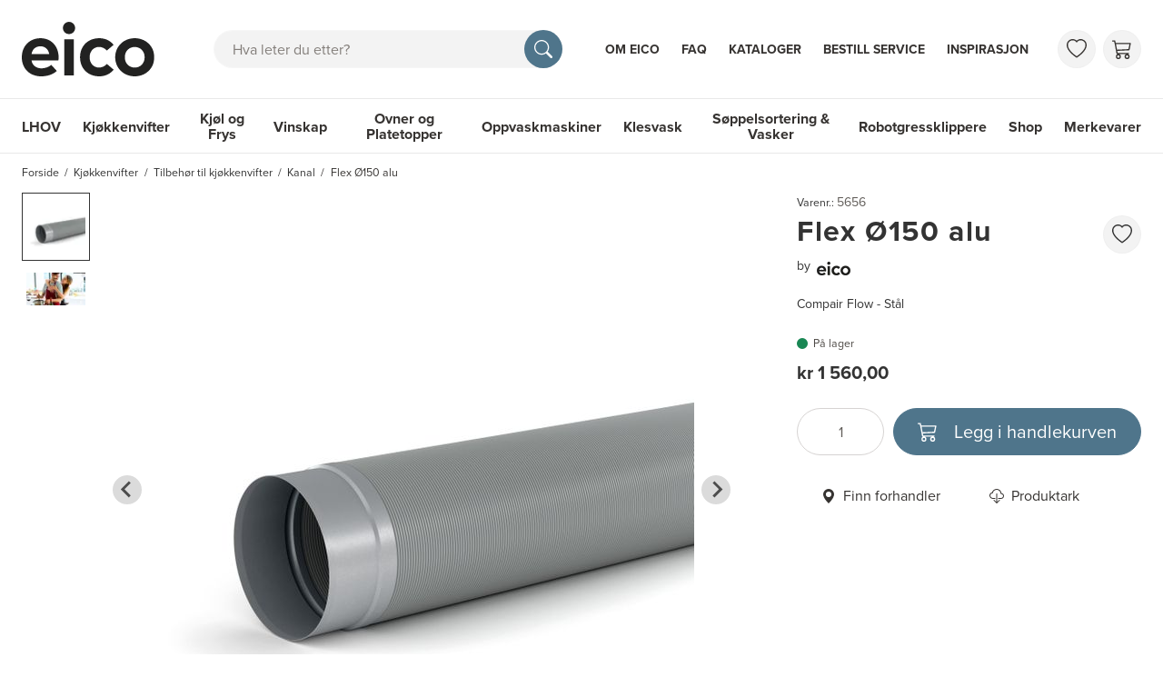

--- FILE ---
content_type: text/html; charset=utf-8
request_url: https://www.eico-as.no/flex-oe150-alu-5656
body_size: 62252
content:
<!doctype html>
<html data-n-head-ssr lang="no-b2b" data-n-head="%7B%22lang%22:%7B%22ssr%22:%22no-b2b%22%7D%7D">
  <head >
    <meta data-n-head="ssr" charset="utf-8"><meta data-n-head="ssr" http-equiv="x-ua-compatible" content="IE-edge"><meta data-n-head="ssr" name="viewport" content="width=device-width, initial-scale=1, maximum-scale=5, user-scalable=yes, shrink-to-fit=no"><meta data-n-head="ssr" name="theme-color" content="#4f758b"><meta data-n-head="ssr" name="msvalidate.01" content="26C082548B7C7AAC95F6CB9123031BFC"><meta data-n-head="ssr" name="p:domain_verify" content="e7a0365c8925194fc4877bdcde338886"><meta data-n-head="ssr" name="og:title" data-hid="og:title" content="Eico Flex Ø150 alu - Kanal"><meta data-n-head="ssr" name="og:site_name" data-hid="og:site_name" content="EICO"><meta data-n-head="ssr" data-hid="og:url" name="og:url" content="https://www.eico-as.no/flex-oe150-alu-5656"><meta data-n-head="ssr" data-hid="robots" name="robots" content="index, follow"><meta data-n-head="ssr" data-hid="description" name="description" content="Patentert teknologi i det mest moderne kanalsystem. Optimerer luftgjennomstrømning og beskytter motorenheten. Utvikler mindre støy og sparer plass over og inne i skapet"><meta data-n-head="ssr" data-hid="og:description" name="og:description" content="Patentert teknologi i det mest moderne kanalsystem. Optimerer luftgjennomstrømning og beskytter motorenheten. Utvikler mindre støy og sparer plass over og inne i skapet"><meta data-n-head="ssr" name="og:image" content="https://api.eico.dk/images/fit/2000/2000/sm/cGVyZmlvbi81ZmRhYTZhMS04OTc0LTQ0OTctOWRlNi00YTJiMDA5YTg0OTQuanBn.jpg"><meta data-n-head="ssr" name="og:image" content="https://api.eico.dk/images/fit/2000/2000/sm/cGVyZmlvbi8wZGIwOTk5NC0xZjM0LTRiMTMtYTVmMC01ZTM2MDMzYzM2ODMuanBn.jpg"><title>Eico Flex Ø150 alu - Kanal</title><link data-n-head="ssr" rel="icon" type="image/x-icon" href="/favicon.ico"><link data-n-head="ssr" rel="apple-touch-icon" type="image/png" sizes="any" href="eico-icon.png"><link data-n-head="ssr" rel="preload" href="https://use.typekit.net/alt4bzx.css" as="style"><link data-n-head="ssr" rel="stylesheet" href="https://use.typekit.net/alt4bzx.css" crossorigin="anonymous "><link data-n-head="ssr" rel="dns-prefetch" href="https://www.googletagmanager.com"><link data-n-head="ssr" rel="preconnect" href="https://player.vimeo.com"><link data-n-head="ssr" rel="preconnect" href="https://i.vimeocdn.com"><link data-n-head="ssr" rel="preconnect" href="https://f.vimeocdn.com"><link data-n-head="ssr" rel="preconnect" href="https://vod-progressive.akamaized.net"><link data-n-head="ssr" rel="preconnect" href="https://fonts.googleapis.com"><link data-n-head="ssr" rel="preconnect" href="https://fonts.gstatic.com" crossorigin=""><link data-n-head="ssr" rel="alternate" hreflang="en-GB" href="https://www.eico.eu/flex-oe150-alu-5656"><link data-n-head="ssr" rel="alternate" hreflang="da-DK" href="https://www.eico.dk/flex-oe150-alu-5656"><link data-n-head="ssr" rel="alternate" hreflang="sv-SE" href="https://www.eico.se/flex-oe150-alu-5656"><link data-n-head="ssr" rel="canonical" href="https://www.eico-as.no/flex-oe150-alu-5656"><link data-n-head="ssr" rel="alternate" hreflang="nb-NO" href="https://www.eico-as.no/flex-oe150-alu-5656"><link data-n-head="ssr" rel="alternate" hreflang="fi-FI" href="https://www.eico.fi/flex-putki-oe150-alumiini-5656"><script data-n-head="ssr" data-hid="gtm-script">if(!window._gtm_init){window._gtm_init=1;(function(w,n,d,m,e,p){w[d]=(w[d]==1||n[d]=='yes'||n[d]==1||n[m]==1||(w[e]&&w[e][p]&&w[e][p]()))?1:0})(window,navigator,'doNotTrack','msDoNotTrack','external','msTrackingProtectionEnabled');(function(w,d,s,l,x,y){w[x]={};w._gtm_inject=function(i){if(w.doNotTrack||w[x][i])return;w[x][i]=1;w[l]=w[l]||[];w[l].push({'gtm.start':new Date().getTime(),event:'gtm.js'});var f=d.getElementsByTagName(s)[0],j=d.createElement(s);j.async=true;j.src='https://www.googletagmanager.com/gtm.js?id='+i;f.parentNode.insertBefore(j,f);}})(window,document,'script','dataLayer','_gtm_ids','_gtm_inject')}</script><script data-n-head="ssr" data-hid="gtm" src="//www.googletagmanager.com/gtm.js?id=GTM-KWMW3GW&amp;l=dataLayer" async></script><link rel="preload" href="/_nuxt/eccabb8.modern.js" as="script"><link rel="preload" href="/_nuxt/f8828f4.modern.js" as="script"><link rel="preload" href="/_nuxt/5c9bd97.modern.js" as="script"><link rel="preload" href="/_nuxt/541b51b.modern.js" as="script"><link rel="preload" href="/_nuxt/9a94899.modern.js" as="script"><link rel="preload" href="/_nuxt/f02bd53.modern.js" as="script"><link rel="preload" href="/_nuxt/b9f542c.modern.js" as="script"><link rel="preload" href="/_nuxt/9e6c984.modern.js" as="script"><link rel="preload" href="/_nuxt/95c506b.modern.js" as="script"><link rel="preload" href="/_nuxt/423633e.modern.js" as="script"><link rel="preload" href="/_nuxt/f4ea97e.modern.js" as="script"><link rel="preload" href="/_nuxt/d2d748a.modern.js" as="script"><link rel="preload" href="/_nuxt/2677245.modern.js" as="script"><style data-vue-ssr-id="ad0517a8:0 61ebe5b0:0 50de3bc2:0 2095c442:0 2baeab61:0 5193a047:0 696bdf2f:0 05340cac:0 1e2aa90c:0 2360b7d6:0 48fe5eb7:0 67506043:0 58002e4a:0 eed134d6:0 3bdb1113:0 2a90cf5c:0 1e60a33a:0 56c371e3:0 29472ea7:0 68055450:0 84cca222:0 3f90e066:0 4834664b:0 af6ee4f2:0 6b4f0e9a:0 36b9655d:0">*,:after,:before{box-sizing:border-box}blockquote,body,dd,dl,figure,h1,h2,h3,h4,ol,p,ul{margin:0}html{font-family:sans-serif;line-height:1.15;-webkit-text-size-adjust:100%;-webkit-tap-highlight-color:rgba(0,0,0,0);scroll-behavior:smooth;scroll-padding-top:60px}@media (min-width:992px){html{scroll-padding-top:132px}}body{background-color:#fff;color:#333;font-family:"proxima-nova",sans-serif;font-size:1rem;font-weight:400;line-height:1.5;overflow-x:hidden;scroll-behavior:smooth;text-rendering:optimizeSpeed}#__layout,#__nuxt,.app,body{min-height:100vh}.app{display:flex;flex-direction:column}.app>main{flex-grow:1}ol[class],ul[class]{list-style:none;padding-left:0}a{color:#4f758b;-webkit-text-decoration:none;text-decoration:none}a:hover{color:#334c5a;text-decoration-color:#334c5a;-webkit-text-decoration:underline;text-decoration:underline}[class*=bg-]:not(.bg-white) a:not([class]){color:currentColor}[class*=bg-]:not(.bg-white) a:not([class]):hover{color:currentColor;text-decoration-color:currentColor}a:not([href]):not([class]),a:not([href]):not([class]):hover{color:inherit;-webkit-text-decoration:none;text-decoration:none}a[class],a[role=menuitem],nav a:not(:hover){-webkit-text-decoration:none;text-decoration:none}a:not([class]){-webkit-text-decoration-skip:ink;text-decoration-skip-ink:auto}img,video{display:block;max-width:100%}button,input,select,textarea{font:inherit}img:not([alt]){filter:blur(10px)}table{border-collapse:collapse}th{text-align:inherit}[type=number]{-moz-appearance:textfield}[type=number]::-webkit-inner-spin-button,[type=number]::-webkit-outer-spin-button{-webkit-appearance:none;height:auto;margin:0}[type=search]{-webkit-appearance:none}[type=search]::-webkit-search-decoration{-webkit-appearance:none}@media (prefers-reduced-motion:reduce){*{animation-duration:.01s!important;animation-iteration-count:1!important;scroll-behavior:auto!important;transition-duration:.01s!important}}.bv-no-focus-ring:focus{outline:none}@media (max-width:575.98px){.bv-d-xs-down-none{display:none!important}}@media (max-width:767.98px){.bv-d-sm-down-none{display:none!important}}@media (max-width:991.98px){.bv-d-md-down-none{display:none!important}}@media (max-width:1199.98px){.bv-d-lg-down-none{display:none!important}}.bv-d-xl-down-none{display:none!important}.form-control.focus{background-color:#fff;border-color:#4b4743;box-shadow:0 0 0 0 transparent;color:#615d59;outline:0}.form-control.focus.is-valid{border-color:#198754;box-shadow:0 0 0 0 rgba(25,135,84,.25)}.form-control.focus.is-invalid{border-color:#dc3545;box-shadow:0 0 0 0 rgba(220,53,69,.25)}.b-avatar{align-items:center;display:inline-flex;flex-shrink:0;font-size:inherit;font-weight:400;height:2.5rem;justify-content:center;line-height:1;max-height:auto;max-width:100%;overflow:visible;position:relative;text-align:center;transition:color .15s ease-in-out,background-color .15s ease-in-out,box-shadow .15s ease-in-out;vertical-align:middle;width:2.5rem}.b-avatar:focus{outline:0}.b-avatar.btn,.b-avatar[href]{border:0;padding:0}.b-avatar.btn .b-avatar-img img,.b-avatar[href] .b-avatar-img img{transition:transform .15s ease-in-out}.b-avatar.btn:not(:disabled):not(.disabled),.b-avatar[href]:not(:disabled):not(.disabled){cursor:pointer}.b-avatar.btn:not(:disabled):not(.disabled):hover .b-avatar-img img,.b-avatar[href]:not(:disabled):not(.disabled):hover .b-avatar-img img{transform:scale(1.15)}.b-avatar.disabled,.b-avatar:disabled,.b-avatar[disabled]{opacity:.65;pointer-events:none}.b-avatar .b-avatar-custom,.b-avatar .b-avatar-img,.b-avatar .b-avatar-text{align-items:center;border-radius:inherit;display:flex;height:100%;justify-content:center;-webkit-mask-image:radial-gradient(#fff,#000);mask-image:radial-gradient(#fff,#000);overflow:hidden;width:100%}.b-avatar .b-avatar-text{text-transform:uppercase;white-space:nowrap}.b-avatar[href]{-webkit-text-decoration:none;text-decoration:none}.b-avatar>.b-icon{height:auto;max-width:100%;width:60%}.b-avatar .b-avatar-img img{border-radius:inherit;height:100%;max-height:auto;-o-object-fit:cover;object-fit:cover;width:100%}.b-avatar .b-avatar-badge{border-radius:10em;font-size:70%;font-weight:700;line-height:1;min-height:1.5em;min-width:1.5em;padding:.25em;position:absolute;z-index:1}.b-avatar-sm{height:1.5rem;width:1.5rem}.b-avatar-sm .b-avatar-text{font-size:.6rem}.b-avatar-sm .b-avatar-badge{font-size:.42rem}.b-avatar-lg{height:3.5rem;width:3.5rem}.b-avatar-lg .b-avatar-text{font-size:1.4rem}.b-avatar-lg .b-avatar-badge{font-size:.98rem}.b-avatar-group .b-avatar-group-inner{display:flex;flex-wrap:wrap}.b-avatar-group .b-avatar{border:1px solid #e8e8e8}.b-avatar-group .btn.b-avatar:hover:not(.disabled):not(disabled),.b-avatar-group a.b-avatar:hover:not(.disabled):not(disabled){z-index:1}.b-calendar{display:inline-flex}.b-calendar .b-calendar-inner{min-width:250px}.b-calendar .b-calendar-header,.b-calendar .b-calendar-nav{margin-bottom:.25rem}.b-calendar .b-calendar-nav .btn{padding:.25rem}.b-calendar output{font-size:80%;padding:.25rem}.b-calendar output.readonly{background-color:#f3f3f3;opacity:1}.b-calendar .b-calendar-footer{margin-top:.5rem}.b-calendar .b-calendar-grid{margin:0;overflow:hidden;padding:0}.b-calendar .b-calendar-grid .row{flex-wrap:nowrap}.b-calendar .b-calendar-grid-caption{padding:.25rem}.b-calendar .b-calendar-grid-body .col[data-date] .btn{font-size:14px;height:32px;line-height:1;margin:3px auto;padding:9px 0;width:32px}.b-calendar .btn.disabled,.b-calendar .btn:disabled,.b-calendar .btn[aria-disabled=true]{cursor:default;pointer-events:none}.card-img-left{border-bottom-left-radius:calc(.25rem - 1px);border-top-left-radius:calc(.25rem - 1px)}.card-img-right{border-bottom-right-radius:calc(.25rem - 1px);border-top-right-radius:calc(.25rem - 1px)}.dropdown.dropleft .dropdown-toggle.dropdown-toggle-no-caret:before,.dropdown:not(.dropleft) .dropdown-toggle.dropdown-toggle-no-caret:after{display:none!important}.dropdown .dropdown-menu:focus{outline:none}.dropdown .dropdown-menu>:first-child .dropdown-form,.dropdown .dropdown-menu>:first-child .dropdown-item,.dropdown .dropdown-menu>:first-child .dropdown-text{border-top-left-radius:calc(.25rem - 1px);border-top-right-radius:calc(.25rem - 1px)}.dropdown .dropdown-menu>:last-child .dropdown-form,.dropdown .dropdown-menu>:last-child .dropdown-item,.dropdown .dropdown-menu>:last-child .dropdown-text{border-bottom-left-radius:calc(.25rem - 1px);border-bottom-right-radius:calc(.25rem - 1px)}.b-dropdown-form{clear:both;display:inline-block;font-weight:400;padding:.5em 1em;width:100%}.b-dropdown-form:focus{outline:1px dotted!important;outline:5px auto -webkit-focus-ring-color!important}.b-dropdown-form.disabled,.b-dropdown-form:disabled{color:#ada8a4;outline:0!important;pointer-events:none}.b-dropdown-text{clear:both;display:inline-block;font-weight:lighter;margin-bottom:0;padding:.5em 1em;width:100%}.custom-checkbox.b-custom-control-lg,.input-group-lg .custom-checkbox{font-size:1.25rem;line-height:1.5;padding-left:2.1875rem}.custom-checkbox.b-custom-control-lg .custom-control-label:before,.input-group-lg .custom-checkbox .custom-control-label:before{border-radius:.3rem;height:1.5625rem;left:-2.1875rem;top:.15625rem;width:1.5625rem}.custom-checkbox.b-custom-control-lg .custom-control-label:after,.input-group-lg .custom-checkbox .custom-control-label:after{background-size:50% 50%;height:1.5625rem;left:-2.1875rem;top:.15625rem;width:1.5625rem}.custom-checkbox.b-custom-control-sm,.input-group-sm .custom-checkbox{font-size:.875rem;line-height:1.5;padding-left:1.53125rem}.custom-checkbox.b-custom-control-sm .custom-control-label:before,.input-group-sm .custom-checkbox .custom-control-label:before{border-radius:.2rem;height:1.09375rem;left:-1.53125rem;top:.10938rem;width:1.09375rem}.custom-checkbox.b-custom-control-sm .custom-control-label:after,.input-group-sm .custom-checkbox .custom-control-label:after{background-size:50% 50%;height:1.09375rem;left:-1.53125rem;top:.10938rem;width:1.09375rem}.custom-switch.b-custom-control-lg,.input-group-lg .custom-switch{padding-left:3.35938rem}.custom-switch.b-custom-control-lg .custom-control-label,.input-group-lg .custom-switch .custom-control-label{font-size:1.25rem;line-height:1.5}.custom-switch.b-custom-control-lg .custom-control-label:before,.input-group-lg .custom-switch .custom-control-label:before{border-radius:.78125rem;height:1.5625rem;left:-3.35938rem;top:.15625rem;width:2.73438rem}.custom-switch.b-custom-control-lg .custom-control-label:after,.input-group-lg .custom-switch .custom-control-label:after{background-size:50% 50%;border-radius:.78125rem;height:calc(1.5625rem - 4px);left:calc(-3.35938rem + 2px);top:calc(.15625rem + 2px);width:calc(1.5625rem - 4px)}.custom-switch.b-custom-control-lg .custom-control-input:checked~.custom-control-label:after,.input-group-lg .custom-switch .custom-control-input:checked~.custom-control-label:after{transform:translateX(1.17188rem)}.custom-switch.b-custom-control-sm,.input-group-sm .custom-switch{padding-left:2.35156rem}.custom-switch.b-custom-control-sm .custom-control-label,.input-group-sm .custom-switch .custom-control-label{font-size:.875rem;line-height:1.5}.custom-switch.b-custom-control-sm .custom-control-label:before,.input-group-sm .custom-switch .custom-control-label:before{border-radius:.54688rem;height:1.09375rem;left:-2.35156rem;top:.10938rem;width:1.91406rem}.custom-switch.b-custom-control-sm .custom-control-label:after,.input-group-sm .custom-switch .custom-control-label:after{background-size:50% 50%;border-radius:.54688rem;height:calc(1.09375rem - 4px);left:calc(-2.35156rem + 2px);top:calc(.10938rem + 2px);width:calc(1.09375rem - 4px)}.custom-switch.b-custom-control-sm .custom-control-input:checked~.custom-control-label:after,.input-group-sm .custom-switch .custom-control-input:checked~.custom-control-label:after{transform:translateX(.82031rem)}.input-group>.input-group-append:last-child>.btn-group:not(:last-child):not(.dropdown-toggle)>.btn,.input-group>.input-group-append:not(:last-child)>.btn-group>.btn,.input-group>.input-group-prepend>.btn-group>.btn{border-bottom-right-radius:0;border-top-right-radius:0}.input-group>.input-group-append>.btn-group>.btn,.input-group>.input-group-prepend:first-child>.btn-group:not(:first-child)>.btn,.input-group>.input-group-prepend:not(:first-child)>.btn-group>.btn{border-bottom-left-radius:0;border-top-left-radius:0}.b-form-btn-label-control.form-control{align-items:stretch;background-image:none;display:flex;height:auto;padding:0}.input-group .b-form-btn-label-control.form-control{padding:0}.b-form-btn-label-control.form-control[dir=rtl],[dir=rtl] .b-form-btn-label-control.form-control{flex-direction:row-reverse}.b-form-btn-label-control.form-control[dir=rtl]>label,[dir=rtl] .b-form-btn-label-control.form-control>label{text-align:right}.b-form-btn-label-control.form-control>.btn{border:0;box-shadow:none!important;font-size:inherit;line-height:1}.b-form-btn-label-control.form-control>.btn:disabled{pointer-events:none}.b-form-btn-label-control.form-control.is-valid>.btn{color:#198754}.b-form-btn-label-control.form-control.is-invalid>.btn{color:#dc3545}.b-form-btn-label-control.form-control>.dropdown-menu{padding:.5rem}.b-form-btn-label-control.form-control>.form-control{background:transparent;border:0;cursor:pointer;font-size:inherit;height:auto;margin:0;min-height:calc(1.5em + 1rem);outline:0;padding-left:.25rem;white-space:normal;word-break:break-word}.b-form-btn-label-control.form-control>.form-control.form-control-sm{min-height:calc(1.5em + .5rem)}.b-form-btn-label-control.form-control>.form-control.form-control-lg{min-height:calc(1.5em + 1.35rem)}.input-group.input-group-sm .b-form-btn-label-control.form-control>.form-control{min-height:calc(1.5em + .5rem);padding-bottom:.25rem;padding-top:.25rem}.input-group.input-group-lg .b-form-btn-label-control.form-control>.form-control{min-height:calc(1.5em + 1.35rem);padding-bottom:.675rem;padding-top:.675rem}.b-form-btn-label-control.form-control[aria-disabled=true],.b-form-btn-label-control.form-control[aria-readonly=true]{background-color:#f3f3f3;opacity:1}.b-form-btn-label-control.form-control[aria-disabled=true]{pointer-events:none}.b-form-btn-label-control.form-control[aria-disabled=true]>label{cursor:default}.b-form-btn-label-control.btn-group>.dropdown-menu{padding:.5rem}.custom-file-label{overflow-x:hidden;white-space:nowrap}.b-custom-control-lg .custom-file-input,.b-custom-control-lg .custom-file-label,.b-custom-control-lg.custom-file,.input-group-lg .custom-file-input,.input-group-lg .custom-file-label,.input-group-lg.custom-file{font-size:1.25rem;height:calc(1.5em + 1.35rem + 2px)}.b-custom-control-lg .custom-file-label,.b-custom-control-lg .custom-file-label:after,.input-group-lg .custom-file-label,.input-group-lg .custom-file-label:after{line-height:1.5;padding:.675rem 1rem}.b-custom-control-lg .custom-file-label,.input-group-lg .custom-file-label{border-radius:.3rem}.b-custom-control-lg .custom-file-label:after,.input-group-lg .custom-file-label:after{border-radius:0 .3rem .3rem 0;font-size:inherit;height:calc(1.5em + 1.35rem)}.b-custom-control-sm .custom-file-input,.b-custom-control-sm .custom-file-label,.b-custom-control-sm.custom-file,.input-group-sm .custom-file-input,.input-group-sm .custom-file-label,.input-group-sm.custom-file{font-size:.875rem;height:calc(1.5em + .5rem + 2px)}.b-custom-control-sm .custom-file-label,.b-custom-control-sm .custom-file-label:after,.input-group-sm .custom-file-label,.input-group-sm .custom-file-label:after{line-height:1.5;padding:.25rem .5rem}.b-custom-control-sm .custom-file-label,.input-group-sm .custom-file-label{border-radius:.2rem}.b-custom-control-sm .custom-file-label:after,.input-group-sm .custom-file-label:after{border-radius:0 .2rem .2rem 0;font-size:inherit;height:calc(1.5em + .5rem)}.form-control.is-invalid,.form-control.is-valid,.was-validated .form-control:invalid,.was-validated .form-control:valid{background-position:right calc(.375em + .25rem) center}input[type=color].form-control{height:calc(1.5em + 1rem + 2px);padding:.125rem .25rem}.input-group-sm input[type=color].form-control,input[type=color].form-control.form-control-sm{height:calc(1.5em + .5rem + 2px);padding:.125rem .25rem}.input-group-lg input[type=color].form-control,input[type=color].form-control.form-control-lg{height:calc(1.5em + 1.35rem + 2px);padding:.125rem .25rem}input[type=color].form-control:disabled{background-color:#ada8a4;opacity:.65}.input-group>.custom-range{flex:1 1 auto;margin-bottom:0;position:relative;width:1%}.input-group>.custom-file+.custom-range,.input-group>.custom-range+.custom-file,.input-group>.custom-range+.custom-range,.input-group>.custom-range+.custom-select,.input-group>.custom-range+.form-control,.input-group>.custom-range+.form-control-plaintext,.input-group>.custom-select+.custom-range,.input-group>.form-control+.custom-range,.input-group>.form-control-plaintext+.custom-range{margin-left:-1px}.input-group>.custom-range:focus{z-index:3}.input-group>.custom-range:not(:last-child){border-bottom-right-radius:0;border-top-right-radius:0}.input-group>.custom-range:not(:first-child){border-bottom-left-radius:0;border-top-left-radius:0}.input-group>.custom-range{background-clip:padding-box;background-color:#fff;border:1px solid #d6d3d2;border-radius:.25rem;height:calc(1.5em + 1rem + 2px);padding:0 .75rem;transition:border-color .15s ease-in-out,box-shadow .15s ease-in-out}@media (prefers-reduced-motion:reduce){.input-group>.custom-range{transition:none}}.input-group>.custom-range:focus{background-color:#fff;border-color:#4b4743;box-shadow:0 0 0 0 transparent;color:#615d59;outline:0}.input-group>.custom-range:disabled,.input-group>.custom-range[readonly]{background-color:#f3f3f3}.input-group-lg>.custom-range{border-radius:.3rem;height:calc(1.5em + 1.35rem + 2px);padding:0 1rem}.input-group-sm>.custom-range{border-radius:.2rem;height:calc(1.5em + .5rem + 2px);padding:0 .5rem}.input-group .custom-range.is-valid,.was-validated .input-group .custom-range:valid{border-color:#198754}.input-group .custom-range.is-valid:focus,.was-validated .input-group .custom-range:valid:focus{border-color:#198754;box-shadow:0 0 0 0 rgba(25,135,84,.25)}.custom-range.is-valid:focus::-webkit-slider-thumb,.was-validated .custom-range:valid:focus::-webkit-slider-thumb{box-shadow:0 0 0 1px #fff,0 0 0 0 #6ee4ae}.custom-range.is-valid:focus::-moz-range-thumb,.was-validated .custom-range:valid:focus::-moz-range-thumb{box-shadow:0 0 0 1px #fff,0 0 0 0 #6ee4ae}.custom-range.is-valid:focus::-ms-thumb,.was-validated .custom-range:valid:focus::-ms-thumb{box-shadow:0 0 0 1px #fff,0 0 0 0 #6ee4ae}.custom-range.is-valid::-webkit-slider-thumb,.was-validated .custom-range:valid::-webkit-slider-thumb{background-color:#198754;background-image:none}.custom-range.is-valid::-webkit-slider-thumb:active,.was-validated .custom-range:valid::-webkit-slider-thumb:active{background-color:#6ee4ae;background-image:none}.custom-range.is-valid::-webkit-slider-runnable-track,.was-validated .custom-range:valid::-webkit-slider-runnable-track{background-color:rgba(25,135,84,.35)}.custom-range.is-valid::-moz-range-thumb,.was-validated .custom-range:valid::-moz-range-thumb{background-color:#198754;background-image:none}.custom-range.is-valid::-moz-range-thumb:active,.was-validated .custom-range:valid::-moz-range-thumb:active{background-color:#6ee4ae;background-image:none}.custom-range.is-valid::-moz-range-track,.was-validated .custom-range:valid::-moz-range-track{background:rgba(25,135,84,.35)}.custom-range.is-valid~.valid-feedback,.custom-range.is-valid~.valid-tooltip,.was-validated .custom-range:valid~.valid-feedback,.was-validated .custom-range:valid~.valid-tooltip{display:block}.custom-range.is-valid::-ms-thumb,.was-validated .custom-range:valid::-ms-thumb{background-color:#198754;background-image:none}.custom-range.is-valid::-ms-thumb:active,.was-validated .custom-range:valid::-ms-thumb:active{background-color:#6ee4ae;background-image:none}.custom-range.is-valid::-ms-track-lower,.was-validated .custom-range:valid::-ms-track-lower{background:rgba(25,135,84,.35)}.custom-range.is-valid::-ms-track-upper,.was-validated .custom-range:valid::-ms-track-upper{background:rgba(25,135,84,.35)}.input-group .custom-range.is-invalid,.was-validated .input-group .custom-range:invalid{border-color:#dc3545}.input-group .custom-range.is-invalid:focus,.was-validated .input-group .custom-range:invalid:focus{border-color:#dc3545;box-shadow:0 0 0 0 rgba(220,53,69,.25)}.custom-range.is-invalid:focus::-webkit-slider-thumb,.was-validated .custom-range:invalid:focus::-webkit-slider-thumb{box-shadow:0 0 0 1px #fff,0 0 0 0 #f6cdd1}.custom-range.is-invalid:focus::-moz-range-thumb,.was-validated .custom-range:invalid:focus::-moz-range-thumb{box-shadow:0 0 0 1px #fff,0 0 0 0 #f6cdd1}.custom-range.is-invalid:focus::-ms-thumb,.was-validated .custom-range:invalid:focus::-ms-thumb{box-shadow:0 0 0 1px #fff,0 0 0 0 #f6cdd1}.custom-range.is-invalid::-webkit-slider-thumb,.was-validated .custom-range:invalid::-webkit-slider-thumb{background-color:#dc3545;background-image:none}.custom-range.is-invalid::-webkit-slider-thumb:active,.was-validated .custom-range:invalid::-webkit-slider-thumb:active{background-color:#f6cdd1;background-image:none}.custom-range.is-invalid::-webkit-slider-runnable-track,.was-validated .custom-range:invalid::-webkit-slider-runnable-track{background-color:rgba(220,53,69,.35)}.custom-range.is-invalid::-moz-range-thumb,.was-validated .custom-range:invalid::-moz-range-thumb{background-color:#dc3545;background-image:none}.custom-range.is-invalid::-moz-range-thumb:active,.was-validated .custom-range:invalid::-moz-range-thumb:active{background-color:#f6cdd1;background-image:none}.custom-range.is-invalid::-moz-range-track,.was-validated .custom-range:invalid::-moz-range-track{background:rgba(220,53,69,.35)}.custom-range.is-invalid~.invalid-feedback,.custom-range.is-invalid~.invalid-tooltip,.was-validated .custom-range:invalid~.invalid-feedback,.was-validated .custom-range:invalid~.invalid-tooltip{display:block}.custom-range.is-invalid::-ms-thumb,.was-validated .custom-range:invalid::-ms-thumb{background-color:#dc3545;background-image:none}.custom-range.is-invalid::-ms-thumb:active,.was-validated .custom-range:invalid::-ms-thumb:active{background-color:#f6cdd1;background-image:none}.custom-range.is-invalid::-ms-track-lower,.was-validated .custom-range:invalid::-ms-track-lower{background:rgba(220,53,69,.35)}.custom-range.is-invalid::-ms-track-upper,.was-validated .custom-range:invalid::-ms-track-upper{background:rgba(220,53,69,.35)}.custom-radio.b-custom-control-lg,.input-group-lg .custom-radio{font-size:1.25rem;line-height:1.5;padding-left:2.1875rem}.custom-radio.b-custom-control-lg .custom-control-label:before,.input-group-lg .custom-radio .custom-control-label:before{border-radius:50%;height:1.5625rem;left:-2.1875rem;top:.15625rem;width:1.5625rem}.custom-radio.b-custom-control-lg .custom-control-label:after,.input-group-lg .custom-radio .custom-control-label:after{background:no-repeat 50%/50% 50%;height:1.5625rem;left:-2.1875rem;top:.15625rem;width:1.5625rem}.custom-radio.b-custom-control-sm,.input-group-sm .custom-radio{font-size:.875rem;line-height:1.5;padding-left:1.53125rem}.custom-radio.b-custom-control-sm .custom-control-label:before,.input-group-sm .custom-radio .custom-control-label:before{border-radius:50%;height:1.09375rem;left:-1.53125rem;top:.10938rem;width:1.09375rem}.custom-radio.b-custom-control-sm .custom-control-label:after,.input-group-sm .custom-radio .custom-control-label:after{background:no-repeat 50%/50% 50%;height:1.09375rem;left:-1.53125rem;top:.10938rem;width:1.09375rem}.b-rating{text-align:center}.b-rating.d-inline-flex{width:auto}.b-rating .b-rating-star,.b-rating .b-rating-value{padding:0 .25em}.b-rating .b-rating-value{min-width:2.5em}.b-rating .b-rating-star{display:inline-flex;justify-content:center;outline:0}.b-rating .b-rating-star .b-rating-icon{display:inline-flex;transition:all .15s ease-in-out}.b-rating.disabled,.b-rating:disabled{background-color:#f3f3f3;color:#837e7a}.b-rating:not(.disabled):not(.readonly) .b-rating-star{cursor:pointer}.b-rating:not(.disabled):not(.readonly) .b-rating-star:hover .b-rating-icon,.b-rating:not(.disabled):not(.readonly):focus:not(:hover) .b-rating-star.focused .b-rating-icon{transform:scale(1.5)}.b-rating[dir=rtl] .b-rating-star-half{transform:scaleX(-1)}.b-form-spinbutton{background-image:none;overflow:hidden;padding:0;text-align:center}.b-form-spinbutton[dir=rtl]:not(.flex-column),[dir=rtl] .b-form-spinbutton:not(.flex-column){flex-direction:row-reverse}.b-form-spinbutton output{background-color:transparent;border:0;font-size:inherit;margin:0;outline:0;padding:0 .25rem;width:auto}.b-form-spinbutton output>bdi,.b-form-spinbutton output>div{display:block;height:1.5em;min-width:2.25em}.b-form-spinbutton.flex-column{height:auto;width:auto}.b-form-spinbutton.flex-column output{margin:0 .25rem;padding:.25rem 0}.b-form-spinbutton:not(.d-inline-flex):not(.flex-column){output-width:100%}.b-form-spinbutton.d-inline-flex:not(.flex-column){width:auto}.b-form-spinbutton .btn{box-shadow:none!important;line-height:1}.b-form-spinbutton .btn:disabled{pointer-events:none}.b-form-spinbutton .btn:hover:not(:disabled)>div>.b-icon{transform:scale(1.25)}.b-form-spinbutton.disabled,.b-form-spinbutton.readonly{background-color:#f3f3f3}.b-form-spinbutton.disabled{pointer-events:none}.b-form-tags.focus{background-color:#fff;border-color:#4b4743;box-shadow:0 0 0 0 transparent;color:#615d59;outline:0}.b-form-tags.focus.is-valid{border-color:#198754;box-shadow:0 0 0 0 rgba(25,135,84,.25)}.b-form-tags.focus.is-invalid{border-color:#dc3545;box-shadow:0 0 0 0 rgba(220,53,69,.25)}.b-form-tags.disabled{background-color:#f3f3f3}.b-form-tags-list{margin-top:-.25rem}.b-form-tags-list .b-form-tag,.b-form-tags-list .b-form-tags-field{margin-top:.25rem}.b-form-tags-input{color:#615d59}.b-form-tag{font-size:75%;font-weight:400;line-height:1.5;margin-right:.25rem}.b-form-tag.disabled{opacity:.75}.b-form-tag>button.b-form-tag-remove{color:inherit;float:none;font-size:125%;line-height:1;margin-left:.25rem}.form-control-lg .b-form-tag,.form-control-sm .b-form-tag{line-height:1.5}.media-aside{display:flex;margin-right:1rem}.media-aside-right{margin-left:1rem;margin-right:0}.modal-backdrop{opacity:.5}.b-pagination-pills .page-item .page-link{border-radius:50rem!important;line-height:1;margin-left:.25rem}.b-pagination-pills .page-item:first-child .page-link{margin-left:0}.popover.b-popover{display:block;opacity:1;outline:0}.popover.b-popover.fade:not(.show){opacity:0}.popover.b-popover.show{opacity:1}.b-popover-primary.popover{background-color:#dce3e8;border-color:#ced8df}.b-popover-primary.bs-popover-auto[x-placement^=top]>.arrow:before,.b-popover-primary.bs-popover-top>.arrow:before{border-top-color:#ced8df}.b-popover-primary.bs-popover-auto[x-placement^=top]>.arrow:after,.b-popover-primary.bs-popover-top>.arrow:after{border-top-color:#dce3e8}.b-popover-primary.bs-popover-auto[x-placement^=right]>.arrow:before,.b-popover-primary.bs-popover-right>.arrow:before{border-right-color:#ced8df}.b-popover-primary.bs-popover-auto[x-placement^=right]>.arrow:after,.b-popover-primary.bs-popover-right>.arrow:after{border-right-color:#dce3e8}.b-popover-primary.bs-popover-auto[x-placement^=bottom]>.arrow:before,.b-popover-primary.bs-popover-bottom>.arrow:before{border-bottom-color:#ced8df}.b-popover-primary.bs-popover-auto[x-placement^=bottom] .popover-header:before,.b-popover-primary.bs-popover-auto[x-placement^=bottom]>.arrow:after,.b-popover-primary.bs-popover-bottom .popover-header:before,.b-popover-primary.bs-popover-bottom>.arrow:after{border-bottom-color:#d3dce2}.b-popover-primary.bs-popover-auto[x-placement^=left]>.arrow:before,.b-popover-primary.bs-popover-left>.arrow:before{border-left-color:#ced8df}.b-popover-primary.bs-popover-auto[x-placement^=left]>.arrow:after,.b-popover-primary.bs-popover-left>.arrow:after{border-left-color:#dce3e8}.b-popover-primary .popover-header{background-color:#d3dce2;border-bottom-color:#c3cfd8;color:#363331}.b-popover-primary .popover-body{color:#293d48}.b-popover-secondary.popover{background-color:#f0efed;border-color:#ebe8e6}.b-popover-secondary.bs-popover-auto[x-placement^=top]>.arrow:before,.b-popover-secondary.bs-popover-top>.arrow:before{border-top-color:#ebe8e6}.b-popover-secondary.bs-popover-auto[x-placement^=top]>.arrow:after,.b-popover-secondary.bs-popover-top>.arrow:after{border-top-color:#f0efed}.b-popover-secondary.bs-popover-auto[x-placement^=right]>.arrow:before,.b-popover-secondary.bs-popover-right>.arrow:before{border-right-color:#ebe8e6}.b-popover-secondary.bs-popover-auto[x-placement^=right]>.arrow:after,.b-popover-secondary.bs-popover-right>.arrow:after{border-right-color:#f0efed}.b-popover-secondary.bs-popover-auto[x-placement^=bottom]>.arrow:before,.b-popover-secondary.bs-popover-bottom>.arrow:before{border-bottom-color:#ebe8e6}.b-popover-secondary.bs-popover-auto[x-placement^=bottom] .popover-header:before,.b-popover-secondary.bs-popover-auto[x-placement^=bottom]>.arrow:after,.b-popover-secondary.bs-popover-bottom .popover-header:before,.b-popover-secondary.bs-popover-bottom>.arrow:after{border-bottom-color:#e9e8e5}.b-popover-secondary.bs-popover-auto[x-placement^=left]>.arrow:before,.b-popover-secondary.bs-popover-left>.arrow:before{border-left-color:#ebe8e6}.b-popover-secondary.bs-popover-auto[x-placement^=left]>.arrow:after,.b-popover-secondary.bs-popover-left>.arrow:after{border-left-color:#f0efed}.b-popover-secondary .popover-header{background-color:#e9e8e5;border-bottom-color:#dddbd7;color:#363331}.b-popover-secondary .popover-body{color:#5f5a56}.b-popover-success.popover{background-color:#d1e7dd;border-color:#bfddcf}.b-popover-success.bs-popover-auto[x-placement^=top]>.arrow:before,.b-popover-success.bs-popover-top>.arrow:before{border-top-color:#bfddcf}.b-popover-success.bs-popover-auto[x-placement^=top]>.arrow:after,.b-popover-success.bs-popover-top>.arrow:after{border-top-color:#d1e7dd}.b-popover-success.bs-popover-auto[x-placement^=right]>.arrow:before,.b-popover-success.bs-popover-right>.arrow:before{border-right-color:#bfddcf}.b-popover-success.bs-popover-auto[x-placement^=right]>.arrow:after,.b-popover-success.bs-popover-right>.arrow:after{border-right-color:#d1e7dd}.b-popover-success.bs-popover-auto[x-placement^=bottom]>.arrow:before,.b-popover-success.bs-popover-bottom>.arrow:before{border-bottom-color:#bfddcf}.b-popover-success.bs-popover-auto[x-placement^=bottom] .popover-header:before,.b-popover-success.bs-popover-auto[x-placement^=bottom]>.arrow:after,.b-popover-success.bs-popover-bottom .popover-header:before,.b-popover-success.bs-popover-bottom>.arrow:after{border-bottom-color:#c7e2d6}.b-popover-success.bs-popover-auto[x-placement^=left]>.arrow:before,.b-popover-success.bs-popover-left>.arrow:before{border-left-color:#bfddcf}.b-popover-success.bs-popover-auto[x-placement^=left]>.arrow:after,.b-popover-success.bs-popover-left>.arrow:after{border-left-color:#d1e7dd}.b-popover-success .popover-header{background-color:#c7e2d6;border-bottom-color:#b6d9c9;color:#363331}.b-popover-success .popover-body{color:#0d462c}.b-popover-info.popover{background-color:#def1f1;border-color:#d1eceb}.b-popover-info.bs-popover-auto[x-placement^=top]>.arrow:before,.b-popover-info.bs-popover-top>.arrow:before{border-top-color:#d1eceb}.b-popover-info.bs-popover-auto[x-placement^=top]>.arrow:after,.b-popover-info.bs-popover-top>.arrow:after{border-top-color:#def1f1}.b-popover-info.bs-popover-auto[x-placement^=right]>.arrow:before,.b-popover-info.bs-popover-right>.arrow:before{border-right-color:#d1eceb}.b-popover-info.bs-popover-auto[x-placement^=right]>.arrow:after,.b-popover-info.bs-popover-right>.arrow:after{border-right-color:#def1f1}.b-popover-info.bs-popover-auto[x-placement^=bottom]>.arrow:before,.b-popover-info.bs-popover-bottom>.arrow:before{border-bottom-color:#d1eceb}.b-popover-info.bs-popover-auto[x-placement^=bottom] .popover-header:before,.b-popover-info.bs-popover-auto[x-placement^=bottom]>.arrow:after,.b-popover-info.bs-popover-bottom .popover-header:before,.b-popover-info.bs-popover-bottom>.arrow:after{border-bottom-color:#d3ecec}.b-popover-info.bs-popover-auto[x-placement^=left]>.arrow:before,.b-popover-info.bs-popover-left>.arrow:before{border-left-color:#d1eceb}.b-popover-info.bs-popover-auto[x-placement^=left]>.arrow:after,.b-popover-info.bs-popover-left>.arrow:after{border-left-color:#def1f1}.b-popover-info .popover-header{background-color:#d3ecec;border-bottom-color:#c1e5e5;color:#363331}.b-popover-info .popover-body{color:#2f615f}.b-popover-warning.popover{background-color:#fff3cd;border-color:#ffeeba}.b-popover-warning.bs-popover-auto[x-placement^=top]>.arrow:before,.b-popover-warning.bs-popover-top>.arrow:before{border-top-color:#ffeeba}.b-popover-warning.bs-popover-auto[x-placement^=top]>.arrow:after,.b-popover-warning.bs-popover-top>.arrow:after{border-top-color:#fff3cd}.b-popover-warning.bs-popover-auto[x-placement^=right]>.arrow:before,.b-popover-warning.bs-popover-right>.arrow:before{border-right-color:#ffeeba}.b-popover-warning.bs-popover-auto[x-placement^=right]>.arrow:after,.b-popover-warning.bs-popover-right>.arrow:after{border-right-color:#fff3cd}.b-popover-warning.bs-popover-auto[x-placement^=bottom]>.arrow:before,.b-popover-warning.bs-popover-bottom>.arrow:before{border-bottom-color:#ffeeba}.b-popover-warning.bs-popover-auto[x-placement^=bottom] .popover-header:before,.b-popover-warning.bs-popover-auto[x-placement^=bottom]>.arrow:after,.b-popover-warning.bs-popover-bottom .popover-header:before,.b-popover-warning.bs-popover-bottom>.arrow:after{border-bottom-color:#ffefbe}.b-popover-warning.bs-popover-auto[x-placement^=left]>.arrow:before,.b-popover-warning.bs-popover-left>.arrow:before{border-left-color:#ffeeba}.b-popover-warning.bs-popover-auto[x-placement^=left]>.arrow:after,.b-popover-warning.bs-popover-left>.arrow:after{border-left-color:#fff3cd}.b-popover-warning .popover-header{background-color:#ffefbe;border-bottom-color:#ffe9a4;color:#363331}.b-popover-warning .popover-body{color:#856404}.b-popover-danger.popover{background-color:#f8d7da;border-color:#f5c6cb}.b-popover-danger.bs-popover-auto[x-placement^=top]>.arrow:before,.b-popover-danger.bs-popover-top>.arrow:before{border-top-color:#f5c6cb}.b-popover-danger.bs-popover-auto[x-placement^=top]>.arrow:after,.b-popover-danger.bs-popover-top>.arrow:after{border-top-color:#f8d7da}.b-popover-danger.bs-popover-auto[x-placement^=right]>.arrow:before,.b-popover-danger.bs-popover-right>.arrow:before{border-right-color:#f5c6cb}.b-popover-danger.bs-popover-auto[x-placement^=right]>.arrow:after,.b-popover-danger.bs-popover-right>.arrow:after{border-right-color:#f8d7da}.b-popover-danger.bs-popover-auto[x-placement^=bottom]>.arrow:before,.b-popover-danger.bs-popover-bottom>.arrow:before{border-bottom-color:#f5c6cb}.b-popover-danger.bs-popover-auto[x-placement^=bottom] .popover-header:before,.b-popover-danger.bs-popover-auto[x-placement^=bottom]>.arrow:after,.b-popover-danger.bs-popover-bottom .popover-header:before,.b-popover-danger.bs-popover-bottom>.arrow:after{border-bottom-color:#f6cace}.b-popover-danger.bs-popover-auto[x-placement^=left]>.arrow:before,.b-popover-danger.bs-popover-left>.arrow:before{border-left-color:#f5c6cb}.b-popover-danger.bs-popover-auto[x-placement^=left]>.arrow:after,.b-popover-danger.bs-popover-left>.arrow:after{border-left-color:#f8d7da}.b-popover-danger .popover-header{background-color:#f6cace;border-bottom-color:#f2b4ba;color:#363331}.b-popover-danger .popover-body{color:#721c24}.b-popover-light.popover{background-color:#fafafa;border-color:#f9f9f9}.b-popover-light.bs-popover-auto[x-placement^=top]>.arrow:before,.b-popover-light.bs-popover-top>.arrow:before{border-top-color:#f9f9f9}.b-popover-light.bs-popover-auto[x-placement^=top]>.arrow:after,.b-popover-light.bs-popover-top>.arrow:after{border-top-color:#fafafa}.b-popover-light.bs-popover-auto[x-placement^=right]>.arrow:before,.b-popover-light.bs-popover-right>.arrow:before{border-right-color:#f9f9f9}.b-popover-light.bs-popover-auto[x-placement^=right]>.arrow:after,.b-popover-light.bs-popover-right>.arrow:after{border-right-color:#fafafa}.b-popover-light.bs-popover-auto[x-placement^=bottom]>.arrow:before,.b-popover-light.bs-popover-bottom>.arrow:before{border-bottom-color:#f9f9f9}.b-popover-light.bs-popover-auto[x-placement^=bottom] .popover-header:before,.b-popover-light.bs-popover-auto[x-placement^=bottom]>.arrow:after,.b-popover-light.bs-popover-bottom .popover-header:before,.b-popover-light.bs-popover-bottom>.arrow:after{border-bottom-color:#f2f2f2}.b-popover-light.bs-popover-auto[x-placement^=left]>.arrow:before,.b-popover-light.bs-popover-left>.arrow:before{border-left-color:#f9f9f9}.b-popover-light.bs-popover-auto[x-placement^=left]>.arrow:after,.b-popover-light.bs-popover-left>.arrow:after{border-left-color:#fafafa}.b-popover-light .popover-header{background-color:#f2f2f2;border-bottom-color:#e6e6e6;color:#363331}.b-popover-light .popover-body{color:#797979}.b-popover-dark.popover{background-color:#d6d6d6;border-color:#c6c6c6}.b-popover-dark.bs-popover-auto[x-placement^=top]>.arrow:before,.b-popover-dark.bs-popover-top>.arrow:before{border-top-color:#c6c6c6}.b-popover-dark.bs-popover-auto[x-placement^=top]>.arrow:after,.b-popover-dark.bs-popover-top>.arrow:after{border-top-color:#d6d6d6}.b-popover-dark.bs-popover-auto[x-placement^=right]>.arrow:before,.b-popover-dark.bs-popover-right>.arrow:before{border-right-color:#c6c6c6}.b-popover-dark.bs-popover-auto[x-placement^=right]>.arrow:after,.b-popover-dark.bs-popover-right>.arrow:after{border-right-color:#d6d6d6}.b-popover-dark.bs-popover-auto[x-placement^=bottom]>.arrow:before,.b-popover-dark.bs-popover-bottom>.arrow:before{border-bottom-color:#c6c6c6}.b-popover-dark.bs-popover-auto[x-placement^=bottom] .popover-header:before,.b-popover-dark.bs-popover-auto[x-placement^=bottom]>.arrow:after,.b-popover-dark.bs-popover-bottom .popover-header:before,.b-popover-dark.bs-popover-bottom>.arrow:after{border-bottom-color:#cecece}.b-popover-dark.bs-popover-auto[x-placement^=left]>.arrow:before,.b-popover-dark.bs-popover-left>.arrow:before{border-left-color:#c6c6c6}.b-popover-dark.bs-popover-auto[x-placement^=left]>.arrow:after,.b-popover-dark.bs-popover-left>.arrow:after{border-left-color:#d6d6d6}.b-popover-dark .popover-header{background-color:#cecece;border-bottom-color:#c2c2c2;color:#363331}.b-popover-dark .popover-body{color:#1b1b1b}.b-popover-white.popover{background-color:#fff;border-color:#fff}.b-popover-white.bs-popover-auto[x-placement^=top]>.arrow:after,.b-popover-white.bs-popover-auto[x-placement^=top]>.arrow:before,.b-popover-white.bs-popover-top>.arrow:after,.b-popover-white.bs-popover-top>.arrow:before{border-top-color:#fff}.b-popover-white.bs-popover-auto[x-placement^=right]>.arrow:after,.b-popover-white.bs-popover-auto[x-placement^=right]>.arrow:before,.b-popover-white.bs-popover-right>.arrow:after,.b-popover-white.bs-popover-right>.arrow:before{border-right-color:#fff}.b-popover-white.bs-popover-auto[x-placement^=bottom]>.arrow:before,.b-popover-white.bs-popover-bottom>.arrow:before{border-bottom-color:#fff}.b-popover-white.bs-popover-auto[x-placement^=bottom] .popover-header:before,.b-popover-white.bs-popover-auto[x-placement^=bottom]>.arrow:after,.b-popover-white.bs-popover-bottom .popover-header:before,.b-popover-white.bs-popover-bottom>.arrow:after{border-bottom-color:#f7f7f7}.b-popover-white.bs-popover-auto[x-placement^=left]>.arrow:after,.b-popover-white.bs-popover-auto[x-placement^=left]>.arrow:before,.b-popover-white.bs-popover-left>.arrow:after,.b-popover-white.bs-popover-left>.arrow:before{border-left-color:#fff}.b-popover-white .popover-header{background-color:#f7f7f7;border-bottom-color:#ebebeb;color:#363331}.b-popover-white .popover-body{color:#858585}.b-popover-blue.popover{background-color:#ccd4dd;border-color:#b8c3cf}.b-popover-blue.bs-popover-auto[x-placement^=top]>.arrow:before,.b-popover-blue.bs-popover-top>.arrow:before{border-top-color:#b8c3cf}.b-popover-blue.bs-popover-auto[x-placement^=top]>.arrow:after,.b-popover-blue.bs-popover-top>.arrow:after{border-top-color:#ccd4dd}.b-popover-blue.bs-popover-auto[x-placement^=right]>.arrow:before,.b-popover-blue.bs-popover-right>.arrow:before{border-right-color:#b8c3cf}.b-popover-blue.bs-popover-auto[x-placement^=right]>.arrow:after,.b-popover-blue.bs-popover-right>.arrow:after{border-right-color:#ccd4dd}.b-popover-blue.bs-popover-auto[x-placement^=bottom]>.arrow:before,.b-popover-blue.bs-popover-bottom>.arrow:before{border-bottom-color:#b8c3cf}.b-popover-blue.bs-popover-auto[x-placement^=bottom] .popover-header:before,.b-popover-blue.bs-popover-auto[x-placement^=bottom]>.arrow:after,.b-popover-blue.bs-popover-bottom .popover-header:before,.b-popover-blue.bs-popover-bottom>.arrow:after{border-bottom-color:#c3ccd7}.b-popover-blue.bs-popover-auto[x-placement^=left]>.arrow:before,.b-popover-blue.bs-popover-left>.arrow:before{border-left-color:#b8c3cf}.b-popover-blue.bs-popover-auto[x-placement^=left]>.arrow:after,.b-popover-blue.bs-popover-left>.arrow:after{border-left-color:#ccd4dd}.b-popover-blue .popover-header{background-color:#c3ccd7;border-bottom-color:#b4bfcd;color:#363331}.b-popover-blue .popover-body{color:#00152c}.b-popover-black.popover{background-color:#ccc;border-color:#b8b8b8}.b-popover-black.bs-popover-auto[x-placement^=top]>.arrow:before,.b-popover-black.bs-popover-top>.arrow:before{border-top-color:#b8b8b8}.b-popover-black.bs-popover-auto[x-placement^=top]>.arrow:after,.b-popover-black.bs-popover-top>.arrow:after{border-top-color:#ccc}.b-popover-black.bs-popover-auto[x-placement^=right]>.arrow:before,.b-popover-black.bs-popover-right>.arrow:before{border-right-color:#b8b8b8}.b-popover-black.bs-popover-auto[x-placement^=right]>.arrow:after,.b-popover-black.bs-popover-right>.arrow:after{border-right-color:#ccc}.b-popover-black.bs-popover-auto[x-placement^=bottom]>.arrow:before,.b-popover-black.bs-popover-bottom>.arrow:before{border-bottom-color:#b8b8b8}.b-popover-black.bs-popover-auto[x-placement^=bottom] .popover-header:before,.b-popover-black.bs-popover-auto[x-placement^=bottom]>.arrow:after,.b-popover-black.bs-popover-bottom .popover-header:before,.b-popover-black.bs-popover-bottom>.arrow:after{border-bottom-color:#c4c4c4}.b-popover-black.bs-popover-auto[x-placement^=left]>.arrow:before,.b-popover-black.bs-popover-left>.arrow:before{border-left-color:#b8b8b8}.b-popover-black.bs-popover-auto[x-placement^=left]>.arrow:after,.b-popover-black.bs-popover-left>.arrow:after{border-left-color:#ccc}.b-popover-black .popover-header{background-color:#c4c4c4;border-bottom-color:#b8b8b8;color:#363331}.b-popover-black .popover-body{color:#000}.b-popover-gray.popover{background-color:#f5f5f5;border-color:#f1f1f1}.b-popover-gray.bs-popover-auto[x-placement^=top]>.arrow:before,.b-popover-gray.bs-popover-top>.arrow:before{border-top-color:#f1f1f1}.b-popover-gray.bs-popover-auto[x-placement^=top]>.arrow:after,.b-popover-gray.bs-popover-top>.arrow:after{border-top-color:#f5f5f5}.b-popover-gray.bs-popover-auto[x-placement^=right]>.arrow:before,.b-popover-gray.bs-popover-right>.arrow:before{border-right-color:#f1f1f1}.b-popover-gray.bs-popover-auto[x-placement^=right]>.arrow:after,.b-popover-gray.bs-popover-right>.arrow:after{border-right-color:#f5f5f5}.b-popover-gray.bs-popover-auto[x-placement^=bottom]>.arrow:before,.b-popover-gray.bs-popover-bottom>.arrow:before{border-bottom-color:#f1f1f1}.b-popover-gray.bs-popover-auto[x-placement^=bottom] .popover-header:before,.b-popover-gray.bs-popover-auto[x-placement^=bottom]>.arrow:after,.b-popover-gray.bs-popover-bottom .popover-header:before,.b-popover-gray.bs-popover-bottom>.arrow:after{border-bottom-color:#ededed}.b-popover-gray.bs-popover-auto[x-placement^=left]>.arrow:before,.b-popover-gray.bs-popover-left>.arrow:before{border-left-color:#f1f1f1}.b-popover-gray.bs-popover-auto[x-placement^=left]>.arrow:after,.b-popover-gray.bs-popover-left>.arrow:after{border-left-color:#f5f5f5}.b-popover-gray .popover-header{background-color:#ededed;border-bottom-color:#e1e1e1;color:#363331}.b-popover-gray .popover-body{color:#6a6a6a}.b-popover-lighter.popover{background-color:#fdfdfd;border-color:#fcfcfc}.b-popover-lighter.bs-popover-auto[x-placement^=top]>.arrow:before,.b-popover-lighter.bs-popover-top>.arrow:before{border-top-color:#fcfcfc}.b-popover-lighter.bs-popover-auto[x-placement^=top]>.arrow:after,.b-popover-lighter.bs-popover-top>.arrow:after{border-top-color:#fdfdfd}.b-popover-lighter.bs-popover-auto[x-placement^=right]>.arrow:before,.b-popover-lighter.bs-popover-right>.arrow:before{border-right-color:#fcfcfc}.b-popover-lighter.bs-popover-auto[x-placement^=right]>.arrow:after,.b-popover-lighter.bs-popover-right>.arrow:after{border-right-color:#fdfdfd}.b-popover-lighter.bs-popover-auto[x-placement^=bottom]>.arrow:before,.b-popover-lighter.bs-popover-bottom>.arrow:before{border-bottom-color:#fcfcfc}.b-popover-lighter.bs-popover-auto[x-placement^=bottom] .popover-header:before,.b-popover-lighter.bs-popover-auto[x-placement^=bottom]>.arrow:after,.b-popover-lighter.bs-popover-bottom .popover-header:before,.b-popover-lighter.bs-popover-bottom>.arrow:after{border-bottom-color:#f5f5f5}.b-popover-lighter.bs-popover-auto[x-placement^=left]>.arrow:before,.b-popover-lighter.bs-popover-left>.arrow:before{border-left-color:#fcfcfc}.b-popover-lighter.bs-popover-auto[x-placement^=left]>.arrow:after,.b-popover-lighter.bs-popover-left>.arrow:after{border-left-color:#fdfdfd}.b-popover-lighter .popover-header{background-color:#f5f5f5;border-bottom-color:#e9e9e9;color:#363331}.b-popover-lighter .popover-body{color:#7e7e7e}.b-popover-lightblue.popover{background-color:#edf4f6;border-color:#e5eff2}.b-popover-lightblue.bs-popover-auto[x-placement^=top]>.arrow:before,.b-popover-lightblue.bs-popover-top>.arrow:before{border-top-color:#e5eff2}.b-popover-lightblue.bs-popover-auto[x-placement^=top]>.arrow:after,.b-popover-lightblue.bs-popover-top>.arrow:after{border-top-color:#edf4f6}.b-popover-lightblue.bs-popover-auto[x-placement^=right]>.arrow:before,.b-popover-lightblue.bs-popover-right>.arrow:before{border-right-color:#e5eff2}.b-popover-lightblue.bs-popover-auto[x-placement^=right]>.arrow:after,.b-popover-lightblue.bs-popover-right>.arrow:after{border-right-color:#edf4f6}.b-popover-lightblue.bs-popover-auto[x-placement^=bottom]>.arrow:before,.b-popover-lightblue.bs-popover-bottom>.arrow:before{border-bottom-color:#e5eff2}.b-popover-lightblue.bs-popover-auto[x-placement^=bottom] .popover-header:before,.b-popover-lightblue.bs-popover-auto[x-placement^=bottom]>.arrow:after,.b-popover-lightblue.bs-popover-bottom .popover-header:before,.b-popover-lightblue.bs-popover-bottom>.arrow:after{border-bottom-color:#e3eef1}.b-popover-lightblue.bs-popover-auto[x-placement^=left]>.arrow:before,.b-popover-lightblue.bs-popover-left>.arrow:before{border-left-color:#e5eff2}.b-popover-lightblue.bs-popover-auto[x-placement^=left]>.arrow:after,.b-popover-lightblue.bs-popover-left>.arrow:after{border-left-color:#edf4f6}.b-popover-lightblue .popover-header{background-color:#e3eef1;border-bottom-color:#d2e3e8;color:#363331}.b-popover-lightblue .popover-body{color:#55676d}.b-sidebar-outer{height:0;left:0;overflow:visible;position:fixed;right:0;top:0;z-index:1035}.b-sidebar-backdrop{left:0;opacity:.6;width:100vw;z-index:-1}.b-sidebar,.b-sidebar-backdrop{height:100vh;position:fixed;top:0}.b-sidebar{display:flex;flex-direction:column;margin:0;max-height:100%;max-width:100%;outline:0;transform:translateX(0);width:320px}.b-sidebar.slide{transition:transform .3s ease-in-out}@media (prefers-reduced-motion:reduce){.b-sidebar.slide{transition:none}}.b-sidebar:not(.b-sidebar-right){left:0;right:auto}.b-sidebar:not(.b-sidebar-right).slide:not(.show){transform:translateX(-100%)}.b-sidebar:not(.b-sidebar-right)>.b-sidebar-header .close{margin-left:auto}.b-sidebar.b-sidebar-right{left:auto;right:0}.b-sidebar.b-sidebar-right.slide:not(.show){transform:translateX(100%)}.b-sidebar.b-sidebar-right>.b-sidebar-header .close{margin-right:auto}.b-sidebar>.b-sidebar-header{align-items:center;display:flex;flex-direction:row;flex-grow:0;font-size:1.5rem;padding:.5em 1em}[dir=rtl] .b-sidebar>.b-sidebar-header{flex-direction:row-reverse}.b-sidebar>.b-sidebar-header .close{float:none;font-size:1.5rem}.b-sidebar>.b-sidebar-body{flex-grow:1;height:100%;overflow-y:auto}.b-sidebar>.b-sidebar-footer{flex-grow:0}.b-skeleton-wrapper{cursor:wait}.b-skeleton{background-color:rgba(0,0,0,.12);cursor:wait;-webkit-mask-image:radial-gradient(#fff,#000);mask-image:radial-gradient(#fff,#000);overflow:hidden;position:relative}.b-skeleton:before{content:"\00a0"}.b-skeleton-text{border-radius:.25rem;height:1rem;margin-bottom:.25em}.b-skeleton-button{border-radius:9999px;font-size:1rem;line-height:1.5;padding:.5rem 1.25rem;width:75px}.b-skeleton-avatar{border-radius:50%;height:2.5em;width:2.5em}.b-skeleton-input{border:1px solid #d6d3d2;border-radius:.25rem;height:calc(1.5em + 1rem + 2px);line-height:1.5;padding:.5rem .75rem}.b-skeleton-icon-wrapper svg{color:rgba(0,0,0,.12)}.b-skeleton-img{height:100%;width:100%}.b-skeleton-animate-wave:after{animation:b-skeleton-animate-wave 1.75s linear infinite;background:linear-gradient(90deg,transparent,hsla(0,0%,100%,.4),transparent);bottom:0;content:"";left:0;position:absolute;right:0;top:0;z-index:0}@media (prefers-reduced-motion:reduce){.b-skeleton-animate-wave:after{animation:none;background:none}}@keyframes b-skeleton-animate-wave{0%{transform:translateX(-100%)}to{transform:translateX(100%)}}.b-skeleton-animate-fade{animation:b-skeleton-animate-fade .875s ease-in-out infinite alternate}@media (prefers-reduced-motion:reduce){.b-skeleton-animate-fade{animation:none}}@keyframes b-skeleton-animate-fade{0%{opacity:1}to{opacity:.4}}.b-skeleton-animate-throb{animation:b-skeleton-animate-throb .875s ease-in infinite alternate}@media (prefers-reduced-motion:reduce){.b-skeleton-animate-throb{animation:none}}@keyframes b-skeleton-animate-throb{0%{transform:scale(1)}to{transform:scale(.975)}}.table.b-table.b-table-fixed{table-layout:fixed}.table.b-table.b-table-no-border-collapse{border-collapse:separate;border-spacing:0}.table.b-table[aria-busy=true]{opacity:.55}.table.b-table>tbody>tr.b-table-details>td{border-top:none!important}.table.b-table>caption{caption-side:bottom}.table.b-table.b-table-caption-top>caption{caption-side:top!important}.table.b-table>tbody>.table-active,.table.b-table>tbody>.table-active>td,.table.b-table>tbody>.table-active>th{background-color:rgba(0,0,0,.075)}.table.b-table.table-hover>tbody>tr.table-active:hover td,.table.b-table.table-hover>tbody>tr.table-active:hover th{background-image:linear-gradient(rgba(0,0,0,.075),rgba(0,0,0,.075));background-repeat:no-repeat;color:#333}.table.b-table>tbody>.bg-active,.table.b-table>tbody>.bg-active>td,.table.b-table>tbody>.bg-active>th{background-color:hsla(0,0%,100%,.075)!important}.table.b-table.table-hover.table-dark>tbody>tr.bg-active:hover td,.table.b-table.table-hover.table-dark>tbody>tr.bg-active:hover th{background-image:linear-gradient(hsla(0,0%,100%,.075),hsla(0,0%,100%,.075));background-repeat:no-repeat;color:#fff}.b-table-sticky-header,.table-responsive,[class*=table-responsive-]{margin-bottom:1em}.b-table-sticky-header>.table,.table-responsive>.table,[class*=table-responsive-]>.table{margin-bottom:0}.b-table-sticky-header{max-height:300px;overflow-y:auto}@media print{.b-table-sticky-header{max-height:none!important;overflow-y:visible!important}}@supports (position:sticky){.b-table-sticky-header>.table.b-table>thead>tr>th{position:sticky;top:0;z-index:2}.b-table-sticky-header>.table.b-table>tbody>tr>.b-table-sticky-column,.b-table-sticky-header>.table.b-table>tfoot>tr>.b-table-sticky-column,.b-table-sticky-header>.table.b-table>thead>tr>.b-table-sticky-column,.table-responsive>.table.b-table>tbody>tr>.b-table-sticky-column,.table-responsive>.table.b-table>tfoot>tr>.b-table-sticky-column,.table-responsive>.table.b-table>thead>tr>.b-table-sticky-column,[class*=table-responsive-]>.table.b-table>tbody>tr>.b-table-sticky-column,[class*=table-responsive-]>.table.b-table>tfoot>tr>.b-table-sticky-column,[class*=table-responsive-]>.table.b-table>thead>tr>.b-table-sticky-column{left:0;position:sticky}.b-table-sticky-header>.table.b-table>thead>tr>.b-table-sticky-column,.table-responsive>.table.b-table>thead>tr>.b-table-sticky-column,[class*=table-responsive-]>.table.b-table>thead>tr>.b-table-sticky-column{z-index:5}.b-table-sticky-header>.table.b-table>tbody>tr>.b-table-sticky-column,.b-table-sticky-header>.table.b-table>tfoot>tr>.b-table-sticky-column,.table-responsive>.table.b-table>tbody>tr>.b-table-sticky-column,.table-responsive>.table.b-table>tfoot>tr>.b-table-sticky-column,[class*=table-responsive-]>.table.b-table>tbody>tr>.b-table-sticky-column,[class*=table-responsive-]>.table.b-table>tfoot>tr>.b-table-sticky-column{z-index:2}.table.b-table>tbody>tr>.table-b-table-default,.table.b-table>tfoot>tr>.table-b-table-default,.table.b-table>thead>tr>.table-b-table-default{background-color:#fff;color:#333}.table.b-table.table-dark>tbody>tr>.bg-b-table-default,.table.b-table.table-dark>tfoot>tr>.bg-b-table-default,.table.b-table.table-dark>thead>tr>.bg-b-table-default{background-color:#4f758b;color:#fff}.table.b-table.table-striped>tbody>tr:nth-of-type(2n)>.table-b-table-default{background-image:linear-gradient(#fafafa,#fafafa);background-repeat:no-repeat}.table.b-table.table-striped.table-dark>tbody>tr:nth-of-type(2n)>.bg-b-table-default{background-image:linear-gradient(hsla(0,0%,100%,.05),hsla(0,0%,100%,.05));background-repeat:no-repeat}.table.b-table.table-hover>tbody>tr:hover>.table-b-table-default{background-image:linear-gradient(rgba(0,0,0,.075),rgba(0,0,0,.075));background-repeat:no-repeat;color:#333}.table.b-table.table-hover.table-dark>tbody>tr:hover>.bg-b-table-default{background-image:linear-gradient(hsla(0,0%,100%,.075),hsla(0,0%,100%,.075));background-repeat:no-repeat;color:#fff}}.table.b-table>tfoot>tr>[aria-sort],.table.b-table>thead>tr>[aria-sort]{background-image:none;background-repeat:no-repeat;background-size:.65em 1em;cursor:pointer}.table.b-table>tfoot>tr>[aria-sort]:not(.b-table-sort-icon-left),.table.b-table>thead>tr>[aria-sort]:not(.b-table-sort-icon-left){background-position:right .375rem center;padding-right:calc(.75rem + .65em)}.table.b-table>tfoot>tr>[aria-sort].b-table-sort-icon-left,.table.b-table>thead>tr>[aria-sort].b-table-sort-icon-left{background-position:left .375rem center;padding-left:calc(.75rem + .65em)}.table.b-table>tfoot>tr>[aria-sort=none],.table.b-table>thead>tr>[aria-sort=none]{background-image:url("data:image/svg+xml;charset=utf-8,%3Csvg xmlns='http://www.w3.org/2000/svg' width='101' height='101' preserveAspectRatio='none'%3E%3Cpath d='m51 1 25 23 24 22H1l25-22zm0 100 25-23 24-22H1l25 22z' opacity='.3'/%3E%3C/svg%3E")}.table.b-table>tfoot>tr>[aria-sort=ascending],.table.b-table>thead>tr>[aria-sort=ascending]{background-image:url("data:image/svg+xml;charset=utf-8,%3Csvg xmlns='http://www.w3.org/2000/svg' width='101' height='101' preserveAspectRatio='none'%3E%3Cpath d='m51 1 25 23 24 22H1l25-22z'/%3E%3Cpath d='m51 101 25-23 24-22H1l25 22z' opacity='.3'/%3E%3C/svg%3E")}.table.b-table>tfoot>tr>[aria-sort=descending],.table.b-table>thead>tr>[aria-sort=descending]{background-image:url("data:image/svg+xml;charset=utf-8,%3Csvg xmlns='http://www.w3.org/2000/svg' width='101' height='101' preserveAspectRatio='none'%3E%3Cpath d='m51 1 25 23 24 22H1l25-22z' opacity='.3'/%3E%3Cpath d='m51 101 25-23 24-22H1l25 22z'/%3E%3C/svg%3E")}.table.b-table.table-dark>tfoot>tr>[aria-sort=none],.table.b-table.table-dark>thead>tr>[aria-sort=none],.table.b-table>.thead-dark>tr>[aria-sort=none]{background-image:url("data:image/svg+xml;charset=utf-8,%3Csvg xmlns='http://www.w3.org/2000/svg' width='101' height='101' preserveAspectRatio='none'%3E%3Cpath fill='%23fff' d='m51 1 25 23 24 22H1l25-22zm0 100 25-23 24-22H1l25 22z' opacity='.3'/%3E%3C/svg%3E")}.table.b-table.table-dark>tfoot>tr>[aria-sort=ascending],.table.b-table.table-dark>thead>tr>[aria-sort=ascending],.table.b-table>.thead-dark>tr>[aria-sort=ascending]{background-image:url("data:image/svg+xml;charset=utf-8,%3Csvg xmlns='http://www.w3.org/2000/svg' width='101' height='101' preserveAspectRatio='none'%3E%3Cpath fill='%23fff' d='m51 1 25 23 24 22H1l25-22z'/%3E%3Cpath fill='%23fff' d='m51 101 25-23 24-22H1l25 22z' opacity='.3'/%3E%3C/svg%3E")}.table.b-table.table-dark>tfoot>tr>[aria-sort=descending],.table.b-table.table-dark>thead>tr>[aria-sort=descending],.table.b-table>.thead-dark>tr>[aria-sort=descending]{background-image:url("data:image/svg+xml;charset=utf-8,%3Csvg xmlns='http://www.w3.org/2000/svg' width='101' height='101' preserveAspectRatio='none'%3E%3Cpath fill='%23fff' d='m51 1 25 23 24 22H1l25-22z' opacity='.3'/%3E%3Cpath fill='%23fff' d='m51 101 25-23 24-22H1l25 22z'/%3E%3C/svg%3E")}.table.b-table>tfoot>tr>.table-dark[aria-sort=none],.table.b-table>thead>tr>.table-dark[aria-sort=none]{background-image:url("data:image/svg+xml;charset=utf-8,%3Csvg xmlns='http://www.w3.org/2000/svg' width='101' height='101' preserveAspectRatio='none'%3E%3Cpath fill='%23fff' d='m51 1 25 23 24 22H1l25-22zm0 100 25-23 24-22H1l25 22z' opacity='.3'/%3E%3C/svg%3E")}.table.b-table>tfoot>tr>.table-dark[aria-sort=ascending],.table.b-table>thead>tr>.table-dark[aria-sort=ascending]{background-image:url("data:image/svg+xml;charset=utf-8,%3Csvg xmlns='http://www.w3.org/2000/svg' width='101' height='101' preserveAspectRatio='none'%3E%3Cpath fill='%23fff' d='m51 1 25 23 24 22H1l25-22z'/%3E%3Cpath fill='%23fff' d='m51 101 25-23 24-22H1l25 22z' opacity='.3'/%3E%3C/svg%3E")}.table.b-table>tfoot>tr>.table-dark[aria-sort=descending],.table.b-table>thead>tr>.table-dark[aria-sort=descending]{background-image:url("data:image/svg+xml;charset=utf-8,%3Csvg xmlns='http://www.w3.org/2000/svg' width='101' height='101' preserveAspectRatio='none'%3E%3Cpath fill='%23fff' d='m51 1 25 23 24 22H1l25-22z' opacity='.3'/%3E%3Cpath fill='%23fff' d='m51 101 25-23 24-22H1l25 22z'/%3E%3C/svg%3E")}.table.b-table.table-sm>tfoot>tr>[aria-sort]:not(.b-table-sort-icon-left),.table.b-table.table-sm>thead>tr>[aria-sort]:not(.b-table-sort-icon-left){background-position:right .15rem center;padding-right:calc(.3rem + .65em)}.table.b-table.table-sm>tfoot>tr>[aria-sort].b-table-sort-icon-left,.table.b-table.table-sm>thead>tr>[aria-sort].b-table-sort-icon-left{background-position:left .15rem center;padding-left:calc(.3rem + .65em)}.table.b-table.b-table-selectable:not(.b-table-selectable-no-click)>tbody>tr{cursor:pointer}.table.b-table.b-table-selectable:not(.b-table-selectable-no-click).b-table-selecting.b-table-select-range>tbody>tr{-webkit-user-select:none;-moz-user-select:none;user-select:none}@media (max-width:575.98px){.table.b-table.b-table-stacked-sm{display:block;width:100%}.table.b-table.b-table-stacked-sm>caption,.table.b-table.b-table-stacked-sm>tbody,.table.b-table.b-table-stacked-sm>tbody>tr,.table.b-table.b-table-stacked-sm>tbody>tr>td,.table.b-table.b-table-stacked-sm>tbody>tr>th{display:block}.table.b-table.b-table-stacked-sm>tfoot,.table.b-table.b-table-stacked-sm>tfoot>tr.b-table-bottom-row,.table.b-table.b-table-stacked-sm>tfoot>tr.b-table-top-row,.table.b-table.b-table-stacked-sm>thead,.table.b-table.b-table-stacked-sm>thead>tr.b-table-bottom-row,.table.b-table.b-table-stacked-sm>thead>tr.b-table-top-row{display:none}.table.b-table.b-table-stacked-sm>caption{caption-side:top!important}.table.b-table.b-table-stacked-sm>tbody>tr>[data-label]:before{content:attr(data-label);float:left;text-align:right;width:40%;word-wrap:break-word;font-style:normal;font-weight:700;margin:0;padding:0 .5rem 0 0}.table.b-table.b-table-stacked-sm>tbody>tr>[data-label]:after{clear:both;content:"";display:block}.table.b-table.b-table-stacked-sm>tbody>tr>[data-label]>div{display:inline-block;margin:0;padding:0 0 0 .5rem;width:60%}.table.b-table.b-table-stacked-sm>tbody>tr.bottom-row,.table.b-table.b-table-stacked-sm>tbody>tr.top-row{display:none}.table.b-table.b-table-stacked-sm>tbody>tr>:first-child,.table.b-table.b-table-stacked-sm>tbody>tr>[rowspan]+td,.table.b-table.b-table-stacked-sm>tbody>tr>[rowspan]+th{border-top-width:3px}}@media (max-width:767.98px){.table.b-table.b-table-stacked-md{display:block;width:100%}.table.b-table.b-table-stacked-md>caption,.table.b-table.b-table-stacked-md>tbody,.table.b-table.b-table-stacked-md>tbody>tr,.table.b-table.b-table-stacked-md>tbody>tr>td,.table.b-table.b-table-stacked-md>tbody>tr>th{display:block}.table.b-table.b-table-stacked-md>tfoot,.table.b-table.b-table-stacked-md>tfoot>tr.b-table-bottom-row,.table.b-table.b-table-stacked-md>tfoot>tr.b-table-top-row,.table.b-table.b-table-stacked-md>thead,.table.b-table.b-table-stacked-md>thead>tr.b-table-bottom-row,.table.b-table.b-table-stacked-md>thead>tr.b-table-top-row{display:none}.table.b-table.b-table-stacked-md>caption{caption-side:top!important}.table.b-table.b-table-stacked-md>tbody>tr>[data-label]:before{content:attr(data-label);float:left;text-align:right;width:40%;word-wrap:break-word;font-style:normal;font-weight:700;margin:0;padding:0 .5rem 0 0}.table.b-table.b-table-stacked-md>tbody>tr>[data-label]:after{clear:both;content:"";display:block}.table.b-table.b-table-stacked-md>tbody>tr>[data-label]>div{display:inline-block;margin:0;padding:0 0 0 .5rem;width:60%}.table.b-table.b-table-stacked-md>tbody>tr.bottom-row,.table.b-table.b-table-stacked-md>tbody>tr.top-row{display:none}.table.b-table.b-table-stacked-md>tbody>tr>:first-child,.table.b-table.b-table-stacked-md>tbody>tr>[rowspan]+td,.table.b-table.b-table-stacked-md>tbody>tr>[rowspan]+th{border-top-width:3px}}@media (max-width:991.98px){.table.b-table.b-table-stacked-lg{display:block;width:100%}.table.b-table.b-table-stacked-lg>caption,.table.b-table.b-table-stacked-lg>tbody,.table.b-table.b-table-stacked-lg>tbody>tr,.table.b-table.b-table-stacked-lg>tbody>tr>td,.table.b-table.b-table-stacked-lg>tbody>tr>th{display:block}.table.b-table.b-table-stacked-lg>tfoot,.table.b-table.b-table-stacked-lg>tfoot>tr.b-table-bottom-row,.table.b-table.b-table-stacked-lg>tfoot>tr.b-table-top-row,.table.b-table.b-table-stacked-lg>thead,.table.b-table.b-table-stacked-lg>thead>tr.b-table-bottom-row,.table.b-table.b-table-stacked-lg>thead>tr.b-table-top-row{display:none}.table.b-table.b-table-stacked-lg>caption{caption-side:top!important}.table.b-table.b-table-stacked-lg>tbody>tr>[data-label]:before{content:attr(data-label);float:left;text-align:right;width:40%;word-wrap:break-word;font-style:normal;font-weight:700;margin:0;padding:0 .5rem 0 0}.table.b-table.b-table-stacked-lg>tbody>tr>[data-label]:after{clear:both;content:"";display:block}.table.b-table.b-table-stacked-lg>tbody>tr>[data-label]>div{display:inline-block;margin:0;padding:0 0 0 .5rem;width:60%}.table.b-table.b-table-stacked-lg>tbody>tr.bottom-row,.table.b-table.b-table-stacked-lg>tbody>tr.top-row{display:none}.table.b-table.b-table-stacked-lg>tbody>tr>:first-child,.table.b-table.b-table-stacked-lg>tbody>tr>[rowspan]+td,.table.b-table.b-table-stacked-lg>tbody>tr>[rowspan]+th{border-top-width:3px}}@media (max-width:1199.98px){.table.b-table.b-table-stacked-xl{display:block;width:100%}.table.b-table.b-table-stacked-xl>caption,.table.b-table.b-table-stacked-xl>tbody,.table.b-table.b-table-stacked-xl>tbody>tr,.table.b-table.b-table-stacked-xl>tbody>tr>td,.table.b-table.b-table-stacked-xl>tbody>tr>th{display:block}.table.b-table.b-table-stacked-xl>tfoot,.table.b-table.b-table-stacked-xl>tfoot>tr.b-table-bottom-row,.table.b-table.b-table-stacked-xl>tfoot>tr.b-table-top-row,.table.b-table.b-table-stacked-xl>thead,.table.b-table.b-table-stacked-xl>thead>tr.b-table-bottom-row,.table.b-table.b-table-stacked-xl>thead>tr.b-table-top-row{display:none}.table.b-table.b-table-stacked-xl>caption{caption-side:top!important}.table.b-table.b-table-stacked-xl>tbody>tr>[data-label]:before{content:attr(data-label);float:left;text-align:right;width:40%;word-wrap:break-word;font-style:normal;font-weight:700;margin:0;padding:0 .5rem 0 0}.table.b-table.b-table-stacked-xl>tbody>tr>[data-label]:after{clear:both;content:"";display:block}.table.b-table.b-table-stacked-xl>tbody>tr>[data-label]>div{display:inline-block;margin:0;padding:0 0 0 .5rem;width:60%}.table.b-table.b-table-stacked-xl>tbody>tr.bottom-row,.table.b-table.b-table-stacked-xl>tbody>tr.top-row{display:none}.table.b-table.b-table-stacked-xl>tbody>tr>:first-child,.table.b-table.b-table-stacked-xl>tbody>tr>[rowspan]+td,.table.b-table.b-table-stacked-xl>tbody>tr>[rowspan]+th{border-top-width:3px}}.table.b-table.b-table-stacked{display:block;width:100%}.table.b-table.b-table-stacked>caption,.table.b-table.b-table-stacked>tbody,.table.b-table.b-table-stacked>tbody>tr,.table.b-table.b-table-stacked>tbody>tr>td,.table.b-table.b-table-stacked>tbody>tr>th{display:block}.table.b-table.b-table-stacked>tfoot,.table.b-table.b-table-stacked>tfoot>tr.b-table-bottom-row,.table.b-table.b-table-stacked>tfoot>tr.b-table-top-row,.table.b-table.b-table-stacked>thead,.table.b-table.b-table-stacked>thead>tr.b-table-bottom-row,.table.b-table.b-table-stacked>thead>tr.b-table-top-row{display:none}.table.b-table.b-table-stacked>caption{caption-side:top!important}.table.b-table.b-table-stacked>tbody>tr>[data-label]:before{content:attr(data-label);float:left;text-align:right;width:40%;word-wrap:break-word;font-style:normal;font-weight:700;margin:0;padding:0 .5rem 0 0}.table.b-table.b-table-stacked>tbody>tr>[data-label]:after{clear:both;content:"";display:block}.table.b-table.b-table-stacked>tbody>tr>[data-label]>div{display:inline-block;margin:0;padding:0 0 0 .5rem;width:60%}.table.b-table.b-table-stacked>tbody>tr.bottom-row,.table.b-table.b-table-stacked>tbody>tr.top-row{display:none}.table.b-table.b-table-stacked>tbody>tr>:first-child,.table.b-table.b-table-stacked>tbody>tr>[rowspan]+td,.table.b-table.b-table-stacked>tbody>tr>[rowspan]+th{border-top-width:3px}.b-time{min-width:150px}.b-time output.disabled,.b-time[aria-disabled=true] output,.b-time[aria-readonly=true] output{background-color:#f3f3f3;opacity:1}.b-time[aria-disabled=true] output{pointer-events:none}[dir=rtl] .b-time>.d-flex:not(.flex-column){flex-direction:row-reverse}.b-time .b-time-header{margin-bottom:.5rem}.b-time .b-time-header output{font-size:80%;padding:.25rem}.b-time .b-time-footer{margin-top:.5rem}.b-time .b-time-ampm{margin-left:.5rem}.b-toast{backface-visibility:hidden;background-clip:padding-box;border-radius:.25rem;display:block;max-width:350px;position:relative;z-index:1}.b-toast .toast{background-color:hsla(0,0%,100%,.85)}.b-toast:not(:last-child){margin-bottom:.75rem}.b-toast.b-toast-solid .toast{background-color:#fff}.b-toast .toast{opacity:1}.b-toast .toast.fade:not(.show){opacity:0}.b-toast .toast .toast-body{display:block}.b-toast-primary .toast{background-color:rgba(235,239,242,.85);border-color:rgba(206,216,223,.85);color:#293d48}.b-toast-primary .toast .toast-header{background-color:rgba(220,227,232,.85);border-bottom-color:rgba(206,216,223,.85);color:#293d48}.b-toast-primary.b-toast-solid .toast{background-color:#ebeff2}.b-toast-secondary .toast{background-color:hsla(0,14%,99%,.85);border-color:hsla(24,11%,91%,.85);color:#5f5a56}.b-toast-secondary .toast .toast-header{background-color:hsla(40,9%,94%,.85);border-bottom-color:hsla(24,11%,91%,.85);color:#5f5a56}.b-toast-secondary.b-toast-solid .toast{background-color:#fcfbfb}.b-toast-success .toast{background-color:rgba(226,240,233,.85);border-color:rgba(191,221,207,.85);color:#0d462c}.b-toast-success .toast .toast-header{background-color:rgba(209,231,221,.85);border-bottom-color:rgba(191,221,207,.85);color:#0d462c}.b-toast-success.b-toast-solid .toast{background-color:#e2f0e9}.b-toast-info .toast{background-color:rgba(240,249,249,.85);border-color:rgba(209,236,235,.85);color:#2f615f}.b-toast-info .toast .toast-header{background-color:rgba(222,241,241,.85);border-bottom-color:rgba(209,236,235,.85);color:#2f615f}.b-toast-info.b-toast-solid .toast{background-color:#f0f9f9}.b-toast-warning .toast{background-color:rgba(255,249,231,.85);border-color:rgba(255,238,186,.85);color:#856404}.b-toast-warning .toast .toast-header{background-color:rgba(255,243,205,.85);border-bottom-color:rgba(255,238,186,.85);color:#856404}.b-toast-warning.b-toast-solid .toast{background-color:#fff9e7}.b-toast-danger .toast{background-color:rgba(252,237,238,.85);border-color:rgba(245,198,203,.85);color:#721c24}.b-toast-danger .toast .toast-header{background-color:rgba(248,215,218,.85);border-bottom-color:rgba(245,198,203,.85);color:#721c24}.b-toast-danger.b-toast-solid .toast{background-color:#fcedee}.b-toast-light .toast{background-color:hsla(0,0%,100%,.85);border-color:hsla(0,0%,98%,.85);color:#797979}.b-toast-light .toast .toast-header{background-color:hsla(0,0%,98%,.85);border-bottom-color:hsla(0,0%,98%,.85);color:#797979}.b-toast-light.b-toast-solid .toast{background-color:#fff}.b-toast-dark .toast{background-color:hsla(0,0%,89%,.85);border-color:hsla(0,0%,78%,.85);color:#1b1b1b}.b-toast-dark .toast .toast-header{background-color:hsla(0,0%,84%,.85);border-bottom-color:hsla(0,0%,78%,.85);color:#1b1b1b}.b-toast-dark.b-toast-solid .toast{background-color:#e3e3e3}.b-toast-white .toast{background-color:hsla(0,0%,100%,.85);border-color:hsla(0,0%,100%,.85);color:#858585}.b-toast-white .toast .toast-header{background-color:hsla(0,0%,100%,.85);border-bottom-color:hsla(0,0%,100%,.85);color:#858585}.b-toast-white.b-toast-solid .toast{background-color:#fff}.b-toast-blue .toast{background-color:rgba(219,225,231,.85);border-color:rgba(184,195,207,.85);color:#00152c}.b-toast-blue .toast .toast-header{background-color:rgba(204,212,221,.85);border-bottom-color:rgba(184,195,207,.85);color:#00152c}.b-toast-blue.b-toast-solid .toast{background-color:#dbe1e7}.b-toast-black .toast{background-color:hsla(0,0%,85%,.85);border-color:hsla(0,0%,72%,.85);color:#000}.b-toast-black .toast .toast-header{background-color:hsla(0,0%,80%,.85);border-bottom-color:hsla(0,0%,72%,.85);color:#000}.b-toast-black.b-toast-solid .toast{background-color:#d9d9d9}.b-toast-gray .toast{background-color:hsla(0,0%,100%,.85);border-color:hsla(0,0%,95%,.85);color:#6a6a6a}.b-toast-gray .toast .toast-header{background-color:hsla(0,0%,96%,.85);border-bottom-color:hsla(0,0%,95%,.85);color:#6a6a6a}.b-toast-gray.b-toast-solid .toast{background-color:#fff}.b-toast-lighter .toast{background-color:hsla(0,0%,100%,.85);border-color:hsla(0,0%,99%,.85);color:#7e7e7e}.b-toast-lighter .toast .toast-header{background-color:hsla(0,0%,99%,.85);border-bottom-color:hsla(0,0%,99%,.85);color:#7e7e7e}.b-toast-lighter.b-toast-solid .toast{background-color:#fff}.b-toast-lightblue .toast{background-color:rgba(254,254,255,.85);border-color:rgba(229,239,242,.85);color:#55676d}.b-toast-lightblue .toast .toast-header{background-color:rgba(237,244,246,.85);border-bottom-color:rgba(229,239,242,.85);color:#55676d}.b-toast-lightblue.b-toast-solid .toast{background-color:#fefeff}.b-toaster{z-index:1100}.b-toaster .b-toaster-slot{display:block;position:relative}.b-toaster .b-toaster-slot:empty{display:none!important}.b-toaster.b-toaster-bottom-center,.b-toaster.b-toaster-bottom-full,.b-toaster.b-toaster-bottom-left,.b-toaster.b-toaster-bottom-right,.b-toaster.b-toaster-top-center,.b-toaster.b-toaster-top-full,.b-toaster.b-toaster-top-left,.b-toaster.b-toaster-top-right{height:0;left:.5rem;margin:0;overflow:visible;padding:0;position:fixed;right:.5rem}.b-toaster.b-toaster-bottom-center .b-toaster-slot,.b-toaster.b-toaster-bottom-full .b-toaster-slot,.b-toaster.b-toaster-bottom-left .b-toaster-slot,.b-toaster.b-toaster-bottom-right .b-toaster-slot,.b-toaster.b-toaster-top-center .b-toaster-slot,.b-toaster.b-toaster-top-full .b-toaster-slot,.b-toaster.b-toaster-top-left .b-toaster-slot,.b-toaster.b-toaster-top-right .b-toaster-slot{left:0;margin:0;max-width:350px;padding:0;position:absolute;right:0;width:100%}.b-toaster.b-toaster-bottom-full .b-toaster-slot,.b-toaster.b-toaster-bottom-full .b-toaster-slot .b-toast,.b-toaster.b-toaster-bottom-full .b-toaster-slot .toast,.b-toaster.b-toaster-top-full .b-toaster-slot,.b-toaster.b-toaster-top-full .b-toaster-slot .b-toast,.b-toaster.b-toaster-top-full .b-toaster-slot .toast{max-width:100%;width:100%}.b-toaster.b-toaster-top-center,.b-toaster.b-toaster-top-full,.b-toaster.b-toaster-top-left,.b-toaster.b-toaster-top-right{top:0}.b-toaster.b-toaster-top-center .b-toaster-slot,.b-toaster.b-toaster-top-full .b-toaster-slot,.b-toaster.b-toaster-top-left .b-toaster-slot,.b-toaster.b-toaster-top-right .b-toaster-slot{top:.5rem}.b-toaster.b-toaster-bottom-center,.b-toaster.b-toaster-bottom-full,.b-toaster.b-toaster-bottom-left,.b-toaster.b-toaster-bottom-right{bottom:0}.b-toaster.b-toaster-bottom-center .b-toaster-slot,.b-toaster.b-toaster-bottom-full .b-toaster-slot,.b-toaster.b-toaster-bottom-left .b-toaster-slot,.b-toaster.b-toaster-bottom-right .b-toaster-slot{bottom:.5rem}.b-toaster.b-toaster-bottom-center .b-toaster-slot,.b-toaster.b-toaster-bottom-right .b-toaster-slot,.b-toaster.b-toaster-top-center .b-toaster-slot,.b-toaster.b-toaster-top-right .b-toaster-slot{margin-left:auto}.b-toaster.b-toaster-bottom-center .b-toaster-slot,.b-toaster.b-toaster-bottom-left .b-toaster-slot,.b-toaster.b-toaster-top-center .b-toaster-slot,.b-toaster.b-toaster-top-left .b-toaster-slot{margin-right:auto}.b-toaster.b-toaster-bottom-left .b-toast.b-toaster-enter-active,.b-toaster.b-toaster-bottom-left .b-toast.b-toaster-leave-active,.b-toaster.b-toaster-bottom-left .b-toast.b-toaster-move,.b-toaster.b-toaster-bottom-right .b-toast.b-toaster-enter-active,.b-toaster.b-toaster-bottom-right .b-toast.b-toaster-leave-active,.b-toaster.b-toaster-bottom-right .b-toast.b-toaster-move,.b-toaster.b-toaster-top-left .b-toast.b-toaster-enter-active,.b-toaster.b-toaster-top-left .b-toast.b-toaster-leave-active,.b-toaster.b-toaster-top-left .b-toast.b-toaster-move,.b-toaster.b-toaster-top-right .b-toast.b-toaster-enter-active,.b-toaster.b-toaster-top-right .b-toast.b-toaster-leave-active,.b-toaster.b-toaster-top-right .b-toast.b-toaster-move{transition:transform .175s}.b-toaster.b-toaster-bottom-left .b-toast.b-toaster-enter-active .toast.fade,.b-toaster.b-toaster-bottom-left .b-toast.b-toaster-enter-to .toast.fade,.b-toaster.b-toaster-bottom-right .b-toast.b-toaster-enter-active .toast.fade,.b-toaster.b-toaster-bottom-right .b-toast.b-toaster-enter-to .toast.fade,.b-toaster.b-toaster-top-left .b-toast.b-toaster-enter-active .toast.fade,.b-toaster.b-toaster-top-left .b-toast.b-toaster-enter-to .toast.fade,.b-toaster.b-toaster-top-right .b-toast.b-toaster-enter-active .toast.fade,.b-toaster.b-toaster-top-right .b-toast.b-toaster-enter-to .toast.fade{transition-delay:.175s}.b-toaster.b-toaster-bottom-left .b-toast.b-toaster-leave-active,.b-toaster.b-toaster-bottom-right .b-toast.b-toaster-leave-active,.b-toaster.b-toaster-top-left .b-toast.b-toaster-leave-active,.b-toaster.b-toaster-top-right .b-toast.b-toaster-leave-active{position:absolute;transition-delay:.175s}.b-toaster.b-toaster-bottom-left .b-toast.b-toaster-leave-active .toast.fade,.b-toaster.b-toaster-bottom-right .b-toast.b-toaster-leave-active .toast.fade,.b-toaster.b-toaster-top-left .b-toast.b-toaster-leave-active .toast.fade,.b-toaster.b-toaster-top-right .b-toast.b-toaster-leave-active .toast.fade{transition-delay:0s}.tooltip.b-tooltip{display:block;opacity:.9;outline:0}.tooltip.b-tooltip.fade:not(.show){opacity:0}.tooltip.b-tooltip.show{opacity:.9}.tooltip.b-tooltip.noninteractive{pointer-events:none}.tooltip.b-tooltip .arrow{margin:0 .25rem}.tooltip.b-tooltip.bs-tooltip-auto[x-placement^=left] .arrow,.tooltip.b-tooltip.bs-tooltip-auto[x-placement^=right] .arrow,.tooltip.b-tooltip.bs-tooltip-left .arrow,.tooltip.b-tooltip.bs-tooltip-right .arrow{margin:.25rem 0}.tooltip.b-tooltip-primary.bs-tooltip-auto[x-placement^=top] .arrow:before,.tooltip.b-tooltip-primary.bs-tooltip-top .arrow:before{border-top-color:#4f758b}.tooltip.b-tooltip-primary.bs-tooltip-auto[x-placement^=right] .arrow:before,.tooltip.b-tooltip-primary.bs-tooltip-right .arrow:before{border-right-color:#4f758b}.tooltip.b-tooltip-primary.bs-tooltip-auto[x-placement^=bottom] .arrow:before,.tooltip.b-tooltip-primary.bs-tooltip-bottom .arrow:before{border-bottom-color:#4f758b}.tooltip.b-tooltip-primary.bs-tooltip-auto[x-placement^=left] .arrow:before,.tooltip.b-tooltip-primary.bs-tooltip-left .arrow:before{border-left-color:#4f758b}.tooltip.b-tooltip-primary .tooltip-inner{background-color:#4f758b;color:#fff}.tooltip.b-tooltip-secondary.bs-tooltip-auto[x-placement^=top] .arrow:before,.tooltip.b-tooltip-secondary.bs-tooltip-top .arrow:before{border-top-color:#b6ada5}.tooltip.b-tooltip-secondary.bs-tooltip-auto[x-placement^=right] .arrow:before,.tooltip.b-tooltip-secondary.bs-tooltip-right .arrow:before{border-right-color:#b6ada5}.tooltip.b-tooltip-secondary.bs-tooltip-auto[x-placement^=bottom] .arrow:before,.tooltip.b-tooltip-secondary.bs-tooltip-bottom .arrow:before{border-bottom-color:#b6ada5}.tooltip.b-tooltip-secondary.bs-tooltip-auto[x-placement^=left] .arrow:before,.tooltip.b-tooltip-secondary.bs-tooltip-left .arrow:before{border-left-color:#b6ada5}.tooltip.b-tooltip-secondary .tooltip-inner{background-color:#b6ada5;color:#363331}.tooltip.b-tooltip-success.bs-tooltip-auto[x-placement^=top] .arrow:before,.tooltip.b-tooltip-success.bs-tooltip-top .arrow:before{border-top-color:#198754}.tooltip.b-tooltip-success.bs-tooltip-auto[x-placement^=right] .arrow:before,.tooltip.b-tooltip-success.bs-tooltip-right .arrow:before{border-right-color:#198754}.tooltip.b-tooltip-success.bs-tooltip-auto[x-placement^=bottom] .arrow:before,.tooltip.b-tooltip-success.bs-tooltip-bottom .arrow:before{border-bottom-color:#198754}.tooltip.b-tooltip-success.bs-tooltip-auto[x-placement^=left] .arrow:before,.tooltip.b-tooltip-success.bs-tooltip-left .arrow:before{border-left-color:#198754}.tooltip.b-tooltip-success .tooltip-inner{background-color:#198754;color:#fff}.tooltip.b-tooltip-info.bs-tooltip-auto[x-placement^=top] .arrow:before,.tooltip.b-tooltip-info.bs-tooltip-top .arrow:before{border-top-color:#5bbbb7}.tooltip.b-tooltip-info.bs-tooltip-auto[x-placement^=right] .arrow:before,.tooltip.b-tooltip-info.bs-tooltip-right .arrow:before{border-right-color:#5bbbb7}.tooltip.b-tooltip-info.bs-tooltip-auto[x-placement^=bottom] .arrow:before,.tooltip.b-tooltip-info.bs-tooltip-bottom .arrow:before{border-bottom-color:#5bbbb7}.tooltip.b-tooltip-info.bs-tooltip-auto[x-placement^=left] .arrow:before,.tooltip.b-tooltip-info.bs-tooltip-left .arrow:before{border-left-color:#5bbbb7}.tooltip.b-tooltip-info .tooltip-inner{background-color:#5bbbb7;color:#363331}.tooltip.b-tooltip-warning.bs-tooltip-auto[x-placement^=top] .arrow:before,.tooltip.b-tooltip-warning.bs-tooltip-top .arrow:before{border-top-color:#ffc107}.tooltip.b-tooltip-warning.bs-tooltip-auto[x-placement^=right] .arrow:before,.tooltip.b-tooltip-warning.bs-tooltip-right .arrow:before{border-right-color:#ffc107}.tooltip.b-tooltip-warning.bs-tooltip-auto[x-placement^=bottom] .arrow:before,.tooltip.b-tooltip-warning.bs-tooltip-bottom .arrow:before{border-bottom-color:#ffc107}.tooltip.b-tooltip-warning.bs-tooltip-auto[x-placement^=left] .arrow:before,.tooltip.b-tooltip-warning.bs-tooltip-left .arrow:before{border-left-color:#ffc107}.tooltip.b-tooltip-warning .tooltip-inner{background-color:#ffc107;color:#363331}.tooltip.b-tooltip-danger.bs-tooltip-auto[x-placement^=top] .arrow:before,.tooltip.b-tooltip-danger.bs-tooltip-top .arrow:before{border-top-color:#dc3545}.tooltip.b-tooltip-danger.bs-tooltip-auto[x-placement^=right] .arrow:before,.tooltip.b-tooltip-danger.bs-tooltip-right .arrow:before{border-right-color:#dc3545}.tooltip.b-tooltip-danger.bs-tooltip-auto[x-placement^=bottom] .arrow:before,.tooltip.b-tooltip-danger.bs-tooltip-bottom .arrow:before{border-bottom-color:#dc3545}.tooltip.b-tooltip-danger.bs-tooltip-auto[x-placement^=left] .arrow:before,.tooltip.b-tooltip-danger.bs-tooltip-left .arrow:before{border-left-color:#dc3545}.tooltip.b-tooltip-danger .tooltip-inner{background-color:#dc3545;color:#fff}.tooltip.b-tooltip-light.bs-tooltip-auto[x-placement^=top] .arrow:before,.tooltip.b-tooltip-light.bs-tooltip-top .arrow:before{border-top-color:#e8e8e8}.tooltip.b-tooltip-light.bs-tooltip-auto[x-placement^=right] .arrow:before,.tooltip.b-tooltip-light.bs-tooltip-right .arrow:before{border-right-color:#e8e8e8}.tooltip.b-tooltip-light.bs-tooltip-auto[x-placement^=bottom] .arrow:before,.tooltip.b-tooltip-light.bs-tooltip-bottom .arrow:before{border-bottom-color:#e8e8e8}.tooltip.b-tooltip-light.bs-tooltip-auto[x-placement^=left] .arrow:before,.tooltip.b-tooltip-light.bs-tooltip-left .arrow:before{border-left-color:#e8e8e8}.tooltip.b-tooltip-light .tooltip-inner{background-color:#e8e8e8;color:#363331}.tooltip.b-tooltip-dark.bs-tooltip-auto[x-placement^=top] .arrow:before,.tooltip.b-tooltip-dark.bs-tooltip-top .arrow:before{border-top-color:#333}.tooltip.b-tooltip-dark.bs-tooltip-auto[x-placement^=right] .arrow:before,.tooltip.b-tooltip-dark.bs-tooltip-right .arrow:before{border-right-color:#333}.tooltip.b-tooltip-dark.bs-tooltip-auto[x-placement^=bottom] .arrow:before,.tooltip.b-tooltip-dark.bs-tooltip-bottom .arrow:before{border-bottom-color:#333}.tooltip.b-tooltip-dark.bs-tooltip-auto[x-placement^=left] .arrow:before,.tooltip.b-tooltip-dark.bs-tooltip-left .arrow:before{border-left-color:#333}.tooltip.b-tooltip-dark .tooltip-inner{background-color:#333;color:#fff}.tooltip.b-tooltip-white.bs-tooltip-auto[x-placement^=top] .arrow:before,.tooltip.b-tooltip-white.bs-tooltip-top .arrow:before{border-top-color:#fff}.tooltip.b-tooltip-white.bs-tooltip-auto[x-placement^=right] .arrow:before,.tooltip.b-tooltip-white.bs-tooltip-right .arrow:before{border-right-color:#fff}.tooltip.b-tooltip-white.bs-tooltip-auto[x-placement^=bottom] .arrow:before,.tooltip.b-tooltip-white.bs-tooltip-bottom .arrow:before{border-bottom-color:#fff}.tooltip.b-tooltip-white.bs-tooltip-auto[x-placement^=left] .arrow:before,.tooltip.b-tooltip-white.bs-tooltip-left .arrow:before{border-left-color:#fff}.tooltip.b-tooltip-white .tooltip-inner{background-color:#fff;color:#363331}.tooltip.b-tooltip-blue.bs-tooltip-auto[x-placement^=top] .arrow:before,.tooltip.b-tooltip-blue.bs-tooltip-top .arrow:before{border-top-color:#002855}.tooltip.b-tooltip-blue.bs-tooltip-auto[x-placement^=right] .arrow:before,.tooltip.b-tooltip-blue.bs-tooltip-right .arrow:before{border-right-color:#002855}.tooltip.b-tooltip-blue.bs-tooltip-auto[x-placement^=bottom] .arrow:before,.tooltip.b-tooltip-blue.bs-tooltip-bottom .arrow:before{border-bottom-color:#002855}.tooltip.b-tooltip-blue.bs-tooltip-auto[x-placement^=left] .arrow:before,.tooltip.b-tooltip-blue.bs-tooltip-left .arrow:before{border-left-color:#002855}.tooltip.b-tooltip-blue .tooltip-inner{background-color:#002855;color:#fff}.tooltip.b-tooltip-black.bs-tooltip-auto[x-placement^=top] .arrow:before,.tooltip.b-tooltip-black.bs-tooltip-top .arrow:before{border-top-color:#000}.tooltip.b-tooltip-black.bs-tooltip-auto[x-placement^=right] .arrow:before,.tooltip.b-tooltip-black.bs-tooltip-right .arrow:before{border-right-color:#000}.tooltip.b-tooltip-black.bs-tooltip-auto[x-placement^=bottom] .arrow:before,.tooltip.b-tooltip-black.bs-tooltip-bottom .arrow:before{border-bottom-color:#000}.tooltip.b-tooltip-black.bs-tooltip-auto[x-placement^=left] .arrow:before,.tooltip.b-tooltip-black.bs-tooltip-left .arrow:before{border-left-color:#000}.tooltip.b-tooltip-black .tooltip-inner{background-color:#000;color:#fff}.tooltip.b-tooltip-gray.bs-tooltip-auto[x-placement^=top] .arrow:before,.tooltip.b-tooltip-gray.bs-tooltip-top .arrow:before{border-top-color:#ccc}.tooltip.b-tooltip-gray.bs-tooltip-auto[x-placement^=right] .arrow:before,.tooltip.b-tooltip-gray.bs-tooltip-right .arrow:before{border-right-color:#ccc}.tooltip.b-tooltip-gray.bs-tooltip-auto[x-placement^=bottom] .arrow:before,.tooltip.b-tooltip-gray.bs-tooltip-bottom .arrow:before{border-bottom-color:#ccc}.tooltip.b-tooltip-gray.bs-tooltip-auto[x-placement^=left] .arrow:before,.tooltip.b-tooltip-gray.bs-tooltip-left .arrow:before{border-left-color:#ccc}.tooltip.b-tooltip-gray .tooltip-inner{background-color:#ccc;color:#363331}.tooltip.b-tooltip-lighter.bs-tooltip-auto[x-placement^=top] .arrow:before,.tooltip.b-tooltip-lighter.bs-tooltip-top .arrow:before{border-top-color:#f3f3f3}.tooltip.b-tooltip-lighter.bs-tooltip-auto[x-placement^=right] .arrow:before,.tooltip.b-tooltip-lighter.bs-tooltip-right .arrow:before{border-right-color:#f3f3f3}.tooltip.b-tooltip-lighter.bs-tooltip-auto[x-placement^=bottom] .arrow:before,.tooltip.b-tooltip-lighter.bs-tooltip-bottom .arrow:before{border-bottom-color:#f3f3f3}.tooltip.b-tooltip-lighter.bs-tooltip-auto[x-placement^=left] .arrow:before,.tooltip.b-tooltip-lighter.bs-tooltip-left .arrow:before{border-left-color:#f3f3f3}.tooltip.b-tooltip-lighter .tooltip-inner{background-color:#f3f3f3;color:#363331}.tooltip.b-tooltip-lightblue.bs-tooltip-auto[x-placement^=top] .arrow:before,.tooltip.b-tooltip-lightblue.bs-tooltip-top .arrow:before{border-top-color:#a3c7d2}.tooltip.b-tooltip-lightblue.bs-tooltip-auto[x-placement^=right] .arrow:before,.tooltip.b-tooltip-lightblue.bs-tooltip-right .arrow:before{border-right-color:#a3c7d2}.tooltip.b-tooltip-lightblue.bs-tooltip-auto[x-placement^=bottom] .arrow:before,.tooltip.b-tooltip-lightblue.bs-tooltip-bottom .arrow:before{border-bottom-color:#a3c7d2}.tooltip.b-tooltip-lightblue.bs-tooltip-auto[x-placement^=left] .arrow:before,.tooltip.b-tooltip-lightblue.bs-tooltip-left .arrow:before{border-left-color:#a3c7d2}.tooltip.b-tooltip-lightblue .tooltip-inner{background-color:#a3c7d2;color:#363331}.b-icon.bi{display:inline-block;overflow:visible;vertical-align:-.15em}.b-icon.b-icon-animation-cylon,.b-icon.b-iconstack .b-icon-animation-cylon>g{animation:b-icon-animation-cylon .75s ease-in-out infinite alternate;transform-origin:center}@media (prefers-reduced-motion:reduce){.b-icon.b-icon-animation-cylon,.b-icon.b-iconstack .b-icon-animation-cylon>g{animation:none}}.b-icon.b-icon-animation-cylon-vertical,.b-icon.b-iconstack .b-icon-animation-cylon-vertical>g{animation:b-icon-animation-cylon-vertical .75s ease-in-out infinite alternate;transform-origin:center}@media (prefers-reduced-motion:reduce){.b-icon.b-icon-animation-cylon-vertical,.b-icon.b-iconstack .b-icon-animation-cylon-vertical>g{animation:none}}.b-icon.b-icon-animation-fade,.b-icon.b-iconstack .b-icon-animation-fade>g{animation:b-icon-animation-fade .75s ease-in-out infinite alternate;transform-origin:center}@media (prefers-reduced-motion:reduce){.b-icon.b-icon-animation-fade,.b-icon.b-iconstack .b-icon-animation-fade>g{animation:none}}.b-icon.b-icon-animation-spin,.b-icon.b-iconstack .b-icon-animation-spin>g{animation:b-icon-animation-spin 2s linear infinite normal;transform-origin:center}@media (prefers-reduced-motion:reduce){.b-icon.b-icon-animation-spin,.b-icon.b-iconstack .b-icon-animation-spin>g{animation:none}}.b-icon.b-icon-animation-spin-reverse,.b-icon.b-iconstack .b-icon-animation-spin-reverse>g{animation:b-icon-animation-spin 2s linear infinite reverse;transform-origin:center}@media (prefers-reduced-motion:reduce){.b-icon.b-icon-animation-spin-reverse,.b-icon.b-iconstack .b-icon-animation-spin-reverse>g{animation:none}}.b-icon.b-icon-animation-spin-pulse,.b-icon.b-iconstack .b-icon-animation-spin-pulse>g{animation:b-icon-animation-spin 1s steps(8) infinite normal;transform-origin:center}@media (prefers-reduced-motion:reduce){.b-icon.b-icon-animation-spin-pulse,.b-icon.b-iconstack .b-icon-animation-spin-pulse>g{animation:none}}.b-icon.b-icon-animation-spin-reverse-pulse,.b-icon.b-iconstack .b-icon-animation-spin-reverse-pulse>g{animation:b-icon-animation-spin 1s steps(8) infinite reverse;transform-origin:center}@media (prefers-reduced-motion:reduce){.b-icon.b-icon-animation-spin-reverse-pulse,.b-icon.b-iconstack .b-icon-animation-spin-reverse-pulse>g{animation:none}}.b-icon.b-icon-animation-throb,.b-icon.b-iconstack .b-icon-animation-throb>g{animation:b-icon-animation-throb .75s ease-in-out infinite alternate;transform-origin:center}@media (prefers-reduced-motion:reduce){.b-icon.b-icon-animation-throb,.b-icon.b-iconstack .b-icon-animation-throb>g{animation:none}}@keyframes b-icon-animation-cylon{0%{transform:translateX(-25%)}to{transform:translateX(25%)}}@keyframes b-icon-animation-cylon-vertical{0%{transform:translateY(25%)}to{transform:translateY(-25%)}}@keyframes b-icon-animation-fade{0%{opacity:.1}to{opacity:1}}@keyframes b-icon-animation-spin{0%{transform:rotate(0deg)}to{transform:rotate(359deg)}}@keyframes b-icon-animation-throb{0%{opacity:.5;transform:scale(.5)}to{opacity:1;transform:scale(1)}}.btn .b-icon.bi,.dropdown-item .b-icon.bi,.dropdown-toggle .b-icon.bi,.input-group-text .b-icon.bi,.nav-link .b-icon.bi{font-size:125%;vertical-align:text-bottom}:root{--indigo:#6610f2;--purple:#6f42c1;--pink:#e83e8c;--red:#dc3545;--orange:#c67d30;--yellow:#ffc107;--green:#198754;--teal:#20c997;--cyan:#5bbbb7;--white:#fff;--gray:#837e7a;--gray-dark:#4b4743;--primary:#4f758b;--secondary:#b6ada5;--success:#198754;--info:#5bbbb7;--warning:#ffc107;--danger:#dc3545;--light:#e8e8e8;--dark:#333;--#fff:#fff;--blue:#002855;--#000:#000;--gray:#ccc;--lighter:#f3f3f3;--#add8e6:#a3c7d2;--breakpoint-xs:0;--breakpoint-sm:576px;--breakpoint-md:768px;--breakpoint-lg:992px;--breakpoint-xl:1200px;--font-family-sans-serif:-apple-system,BlinkMacSystemFont,"Segoe UI",Roboto,"Helvetica Neue",Arial,"Noto Sans","Liberation Sans",sans-serif,"Apple Color Emoji","Segoe UI Emoji","Segoe UI Symbol","Noto Color Emoji";--font-family-monospace:SFMono-Regular,Menlo,Monaco,Consolas,"Liberation Mono","Courier New",monospace}.lead{font-size:1.25rem;font-weight:300}.display-1{font-size:6rem}.display-1,.display-2{font-weight:300;line-height:1.1}.display-2{font-size:5.5rem}.display-3{font-size:4.5rem}.display-3,.display-4{font-weight:300;line-height:1.1}.display-4{font-size:3.5rem}hr{border:0;border-top:1px solid rgba(0,0,0,.1);margin-bottom:1em;margin-top:1em}.small,small{font-size:.875em;font-weight:400}.mark,mark{background-color:#fcf8e3;padding:.2em}.list-inline,.list-unstyled{list-style:none;padding-left:0}.list-inline-item{display:inline-block}.list-inline-item:not(:last-child){margin-right:.5rem}.initialism{font-size:90%;text-transform:uppercase}.blockquote{font-size:1.25rem;margin-bottom:1em}.blockquote-footer{color:#837e7a;display:block;font-size:.875em}.blockquote-footer:before{content:"\2014\00A0"}.img-fluid,.img-thumbnail{height:auto;max-width:100%}.img-thumbnail{background-color:#fff;border:1px solid #e8e8e8;border-radius:.25rem;padding:.25rem}.figure{display:inline-block}.figure-img{line-height:1;margin-bottom:.5em}.figure-caption{color:#837e7a;font-size:90%}.dropdown,.dropleft,.dropright,.dropup{position:relative}.dropdown-toggle{white-space:nowrap}.dropdown-toggle:after{border-bottom:0;border-left:.3em solid transparent;border-right:.3em solid transparent;border-top:.3em solid;content:"";display:inline-block;margin-left:.255em;vertical-align:.255em}.dropdown-toggle:empty:after{margin-left:0}.dropdown-menu{background-clip:padding-box;background-color:#fff;border:1px solid rgba(0,0,0,.15);border-radius:.25rem;color:#333;display:none;float:left;font-size:1rem;left:0;list-style:none;margin:.125rem 0 0;min-width:10rem;padding:0;position:absolute;text-align:left;top:100%;z-index:1000}.dropdown-menu-left{left:0;right:auto}.dropdown-menu-right{left:auto;right:0}@media (min-width:576px){.dropdown-menu-sm-left{left:0;right:auto}.dropdown-menu-sm-right{left:auto;right:0}}@media (min-width:768px){.dropdown-menu-md-left{left:0;right:auto}.dropdown-menu-md-right{left:auto;right:0}}@media (min-width:992px){.dropdown-menu-lg-left{left:0;right:auto}.dropdown-menu-lg-right{left:auto;right:0}}@media (min-width:1200px){.dropdown-menu-xl-left{left:0;right:auto}.dropdown-menu-xl-right{left:auto;right:0}}.dropup .dropdown-menu{bottom:100%;margin-bottom:.125rem;margin-top:0;top:auto}.dropup .dropdown-toggle:after{border-bottom:.3em solid;border-left:.3em solid transparent;border-right:.3em solid transparent;border-top:0;content:"";display:inline-block;margin-left:.255em;vertical-align:.255em}.dropup .dropdown-toggle:empty:after{margin-left:0}.dropright .dropdown-menu{left:100%;margin-left:.125rem;margin-top:0;right:auto;top:0}.dropright .dropdown-toggle:after{border-bottom:.3em solid transparent;border-left:.3em solid;border-right:0;border-top:.3em solid transparent;content:"";display:inline-block;margin-left:.255em;vertical-align:.255em}.dropright .dropdown-toggle:empty:after{margin-left:0}.dropright .dropdown-toggle:after{vertical-align:0}.dropleft .dropdown-menu{left:auto;margin-right:.125rem;margin-top:0;right:100%;top:0}.dropleft .dropdown-toggle:after{content:"";display:inline-block;display:none;margin-left:.255em;vertical-align:.255em}.dropleft .dropdown-toggle:before{border-bottom:.3em solid transparent;border-right:.3em solid;border-top:.3em solid transparent;content:"";display:inline-block;margin-right:.255em;vertical-align:.255em}.dropleft .dropdown-toggle:empty:after{margin-left:0}.dropleft .dropdown-toggle:before{vertical-align:0}.dropdown-menu[x-placement^=bottom],.dropdown-menu[x-placement^=left],.dropdown-menu[x-placement^=right],.dropdown-menu[x-placement^=top]{bottom:auto;right:auto}.dropdown-divider{border-top:1px solid #f3f3f3;height:0;margin:.5em 0;overflow:hidden}.dropdown-item{background-color:transparent;border:0;clear:both;color:#363331;display:block;font-weight:400;padding:.5em 1em;text-align:inherit;white-space:nowrap;width:100%}.dropdown-item:first-child{border-top-left-radius:calc(.25rem - 1px);border-top-right-radius:calc(.25rem - 1px)}.dropdown-item:last-child{border-bottom-left-radius:calc(.25rem - 1px);border-bottom-right-radius:calc(.25rem - 1px)}.dropdown-item:focus,.dropdown-item:hover{background-color:#f3f3f3;color:#292625;-webkit-text-decoration:none;text-decoration:none}.dropdown-item.active,.dropdown-item:active{background-color:#4f758b;color:#fff;-webkit-text-decoration:none;text-decoration:none}.dropdown-item.disabled,.dropdown-item:disabled{background-color:transparent;color:#ada8a4;pointer-events:none}.dropdown-menu.show{display:block}.dropdown-header{color:#837e7a;display:block;font-size:.875rem;margin-bottom:0;padding:0 1em;white-space:nowrap}.dropdown-item-text{color:#363331;display:block;padding:.5em 1em}.embed-responsive{display:block;overflow:hidden;padding:0;position:relative;width:100%}.embed-responsive:before{content:"";display:block}.embed-responsive .embed-responsive-item,.embed-responsive embed,.embed-responsive iframe,.embed-responsive object,.embed-responsive video{border:0;bottom:0;height:100%;left:0;position:absolute;top:0;width:100%}.embed-responsive-21by9:before{padding-top:42.85714%}.embed-responsive-16by9:before{padding-top:56.25%}.embed-responsive-4by3:before{padding-top:75%}.embed-responsive-1by1:before{padding-top:100%}.sr-only{height:1px;margin:-1px;overflow:hidden;padding:0;position:absolute;width:1px;clip:rect(0,0,0,0);border:0;white-space:nowrap}.sr-only-focusable:active,.sr-only-focusable:focus{height:auto;overflow:visible;position:static;width:auto;clip:auto;white-space:normal}@media print{*,:after,:before{box-shadow:none!important;text-shadow:none!important}a:not(.btn){-webkit-text-decoration:underline;text-decoration:underline}abbr[title]:after{content:" (" attr(title) ")"}pre{white-space:pre-wrap!important}blockquote,pre{border:1px solid #ada8a4}blockquote,img,pre,tr{page-break-inside:avoid}h2,h3,p{orphans:3;widows:3}h2,h3{page-break-after:avoid}@page{size:a3}.container,body{min-width:992px!important}.navbar{display:none}.badge{border:1px solid #000}.table{border-collapse:collapse!important}.table td,.table th{background-color:#fff!important}.table-bordered td,.table-bordered th{border:1px solid #e8e8e8!important}.table-dark{color:inherit}.table-dark tbody+tbody,.table-dark td,.table-dark th,.table-dark thead th{border-color:#e8e8e8}.table .thead-dark th{border-color:#e8e8e8;color:inherit}}@keyframes splide-loading{0%{transform:rotate(0)}to{transform:rotate(1turn)}}.splide--draggable>.splide__track>.splide__list>.splide__slide{-webkit-user-select:none;-moz-user-select:none;user-select:none}.splide--fade>.splide__track>.splide__list{display:block}.splide--fade>.splide__track>.splide__list>.splide__slide{left:0;opacity:0;position:absolute;top:0;z-index:0}.splide--fade>.splide__track>.splide__list>.splide__slide.is-active{opacity:1;position:relative;z-index:1}.splide--rtl{direction:rtl}.splide--ttb>.splide__track>.splide__list{display:block}.splide--ttb>.splide__pagination{width:auto}.splide--nav>.splide__track>.splide__list>.splide__slide{border:3px solid transparent}.splide--nav>.splide__track>.splide__list>.splide__slide.is-active{border-color:#000}.splide--nav>.splide__track>.splide__list>.splide__slide:focus{outline:none}.splide--rtl>.splide__arrows .splide__arrow--prev,.splide--rtl>.splide__track>.splide__arrows .splide__arrow--prev{left:auto;right:1em}.splide--rtl>.splide__arrows .splide__arrow--prev svg,.splide--rtl>.splide__track>.splide__arrows .splide__arrow--prev svg{transform:scaleX(1)}.splide--rtl>.splide__arrows .splide__arrow--next,.splide--rtl>.splide__track>.splide__arrows .splide__arrow--next{left:1em;right:auto}.splide--rtl>.splide__arrows .splide__arrow--next svg,.splide--rtl>.splide__track>.splide__arrows .splide__arrow--next svg{transform:scaleX(-1)}.splide--ttb>.splide__arrows .splide__arrow,.splide--ttb>.splide__track>.splide__arrows .splide__arrow{left:50%;transform:translate(-50%)}.splide--ttb>.splide__arrows .splide__arrow--prev,.splide--ttb>.splide__track>.splide__arrows .splide__arrow--prev{top:1em}.splide--ttb>.splide__arrows .splide__arrow--prev svg,.splide--ttb>.splide__track>.splide__arrows .splide__arrow--prev svg{transform:rotate(-90deg)}.splide--ttb>.splide__arrows .splide__arrow--next,.splide--ttb>.splide__track>.splide__arrows .splide__arrow--next{bottom:1em;top:auto}.splide--ttb>.splide__arrows .splide__arrow--next svg,.splide--ttb>.splide__track>.splide__arrows .splide__arrow--next svg{transform:rotate(90deg)}.splide--ttb>.splide__pagination{bottom:50%;display:flex;flex-direction:column;left:auto;right:.5em;transform:translateY(50%)}.splide__container{box-sizing:border-box;position:relative}.splide__list{margin:0!important;padding:0!important;width:-moz-max-content;width:max-content;will-change:transform}.splide.is-active .splide__list{display:flex}.splide__pagination{align-items:center;display:inline-flex;flex-wrap:wrap;justify-content:center;margin:0;width:95%}.splide__pagination li{display:inline-block;line-height:1;list-style-type:none;margin:0}.splide{visibility:hidden}.splide,.splide__slide{outline:none;position:relative}.splide__slide{box-sizing:border-box;flex-shrink:0;list-style-type:none!important;margin:0}.splide__slide img{vertical-align:bottom}.splide__slider{position:relative}.splide__spinner{animation:splide-loading 1s linear infinite;border:2px solid #999;border-left-color:transparent;border-radius:50%;bottom:0;display:inline-block;height:20px;left:0;margin:auto;position:absolute;right:0;top:0;width:20px}.splide__track{overflow:hidden;position:relative;z-index:0}.splide__arrow{align-items:center;background:#ccc;border:none;border-radius:50%;display:flex;height:2em;justify-content:center;opacity:.7;padding:0;position:absolute;top:50%;transform:translateY(-50%);width:2em;z-index:1}.splide__arrow svg{height:1.2em;width:1.2em}.splide__arrow:hover{cursor:pointer;opacity:.9}.splide__arrow:focus{outline:none}.splide__arrow--prev{left:1em}.splide__arrow--prev svg{transform:scaleX(-1)}.splide__arrow--next{right:1em}.splide__pagination{bottom:.5em;left:50%;padding:0;position:absolute;transform:translateX(-50%);z-index:1}.splide__pagination__page{background:#ccc;border:none;border-radius:50%;display:inline-block;height:8px;margin:3px;opacity:.7;padding:0;transition:transform .2s linear;width:8px}.splide__pagination__page.is-active{background:#fff;transform:scale(1.4)}.splide__pagination__page:hover{cursor:pointer;opacity:.9}.splide__pagination__page:focus{outline:none}.splide__progress__bar{background:#ccc;height:3px;width:0}@media (pointer:coarse){.splide__pagination__page{pointer-events:none}}.splide__pagination__page{border-radius:0;height:4px;width:32px}.splide__pagination__page.is-active{transform:scale(1)}.alert{border:1px solid transparent;border-radius:.25rem;margin-bottom:0;padding:.75rem 1.25rem;position:relative}.alert-heading{color:inherit}.alert-link{font-weight:600}.alert-dismissible{padding-right:4rem}.alert-dismissible .close{color:inherit;padding:.75rem 1.25rem;position:absolute;right:0;top:0;z-index:2}.alert-primary{background-color:#dce3e8;border-color:#ced8df;color:#293d48}.alert-primary hr{border-top-color:#bfccd5}.alert-primary .alert-link{color:#162128}.alert-secondary{background-color:#f0efed;border-color:#ebe8e6;color:#5f5a56}.alert-secondary hr{border-top-color:#e0dbd8}.alert-secondary .alert-link{color:#44413e}.alert-success{background-color:#d1e7dd;border-color:#bfddcf;color:#0d462c}.alert-success hr{border-top-color:#aed4c3}.alert-success .alert-link{color:#051b11}.alert-info{background-color:#def1f1;border-color:#d1eceb;color:#2f615f}.alert-info hr{border-top-color:#bfe5e3}.alert-info .alert-link{color:#1e3f3d}.alert-warning{background-color:#fff3cd;border-color:#ffeeba;color:#856404}.alert-warning hr{border-top-color:#ffe8a1}.alert-warning .alert-link{color:#533f03}.alert-danger{background-color:#f8d7da;border-color:#f5c6cb;color:#721c24}.alert-danger hr{border-top-color:#f1b0b7}.alert-danger .alert-link{color:#491217}.alert-light{background-color:#fafafa;border-color:#f9f9f9;color:#797979}.alert-light hr{border-top-color:#ececec}.alert-light .alert-link{color:#606060}.alert-dark{background-color:#d6d6d6;border-color:#c6c6c6;color:#1b1b1b}.alert-dark hr{border-top-color:#b9b9b9}.alert-dark .alert-link{color:#020202}.alert-white{background-color:#fff;border-color:#fff;color:#858585}.alert-white hr{border-top-color:#f2f2f2}.alert-white .alert-link{color:#6c6c6c}.alert-blue{background-color:#ccd4dd;border-color:#b8c3cf;color:#00152c}.alert-blue hr{border-top-color:#a9b6c5}.alert-blue .alert-link{color:#000}.alert-black{background-color:#ccc;border-color:#b8b8b8;color:#000}.alert-black hr{border-top-color:#ababab}.alert-black .alert-link{color:#000}.alert-gray{background-color:#f5f5f5;border-color:#f1f1f1;color:#6a6a6a}.alert-gray hr{border-top-color:#e4e4e4}.alert-gray .alert-link{color:#515151}.alert-lighter{background-color:#fdfdfd;border-color:#fcfcfc;color:#7e7e7e}.alert-lighter hr{border-top-color:#efefef}.alert-lighter .alert-link{color:#656565}.alert-lightblue{background-color:#edf4f6;border-color:#e5eff2;color:#55676d}.alert-lightblue hr{border-top-color:#d4e5ea}.alert-lightblue .alert-link{color:#3f4c50}.btn{align-items:center;background-color:transparent;border:1px solid transparent;border-radius:9999px;color:currentColor;display:inline-flex;font-size:1rem;font-weight:400;justify-content:center;line-height:1.5;padding:.5rem 1.25rem;position:relative;text-align:center;transition:color .15s ease-in-out,background-color .15s ease-in-out,border-color .15s ease-in-out,box-shadow .15s ease-in-out;-webkit-user-select:none;-moz-user-select:none;user-select:none;vertical-align:middle;z-index:1}@media (prefers-reduced-motion:reduce){.btn{transition:none}}.btn:hover{color:currentColor;-webkit-text-decoration:none;text-decoration:none}.btn.focus,.btn:focus{outline:0}.btn.disabled,.btn:disabled{opacity:.65}.btn.added span,.btn.adding span,.btn.failed span{padding-left:.5em}.btn.added svg+span,.btn.adding svg+span,.btn.failed svg+span{padding-left:0}.btn.added:before,.btn.adding:before,.btn.failed:before,.btn.loading:before{content:""}.btn.adding:before,.btn.loading:before{animation:loaderSpinner .75s linear infinite;border:2px solid;border-bottom:2px solid transparent;border-radius:50%;height:1rem;width:1rem}.btn.added:before{border-bottom:2px solid;border-left:2px solid;height:.5rem;margin-top:-5px;transform:rotate(-45deg);width:1rem}.btn.failed:before{align-items:center;border:1px solid;border-radius:50%;content:"!";display:inline-flex;font-size:80%;height:1rem;justify-content:center;width:1rem}.btn.loading span{opacity:0}.btn.loading:before{left:calc(50% - .5rem);position:absolute;top:calc(50% - .5rem)}.btn.added svg,.btn.adding svg,.btn.failed svg,.btn.loading svg{display:none}.btn>*+*{margin-left:.5em}.btn .hide{display:none}.btn .show,.btn[aria-expanded=true] .hide{display:inline}.btn[aria-expanded=true] .show{display:none}.dealers-btn{background-color:#002855;color:#fff;width:60%}.dealers-btn:hover{background-color:#003166;color:#fff}a.btn:not(.disabled),button.btn:not(.disabled){cursor:pointer}a.btn.disabled,fieldset:disabled a.btn{pointer-events:none}.btn-primary{background-color:#4f758b;border-color:#4f758b;color:#fff}.btn-primary.focus,.btn-primary:focus,.btn-primary:hover{background-color:#416073;border-color:#3d5a6a;color:#fff}.btn-primary.focus,.btn-primary:focus{box-shadow:0 0 0 0 rgba(105,138,156,.5)}.btn-primary.disabled,.btn-primary:disabled{background-color:#4f758b;border-color:#4f758b;color:#fff}.btn-primary:not(:disabled):not(.disabled).active,.btn-primary:not(:disabled):not(.disabled):active,.show>.btn-primary.dropdown-toggle{background-color:#3d5a6a;border-color:#385362;color:#fff}.btn-primary:not(:disabled):not(.disabled).active:focus,.btn-primary:not(:disabled):not(.disabled):active:focus,.show>.btn-primary.dropdown-toggle:focus{box-shadow:0 0 0 0 rgba(105,138,156,.5)}.btn-secondary{background-color:#b6ada5;border-color:#b6ada5;color:#363331}.btn-secondary.focus,.btn-secondary:focus,.btn-secondary:hover{background-color:#a59a90;border-color:#9f9389;color:#363331}.btn-secondary.focus,.btn-secondary:focus{box-shadow:0 0 0 0 hsla(28,8%,61%,.5)}.btn-secondary.disabled,.btn-secondary:disabled{background-color:#b6ada5;border-color:#b6ada5;color:#363331}.btn-secondary:not(:disabled):not(.disabled).active,.btn-secondary:not(:disabled):not(.disabled):active,.show>.btn-secondary.dropdown-toggle{background-color:#9f9389;border-color:#998d82;color:#fff}.btn-secondary:not(:disabled):not(.disabled).active:focus,.btn-secondary:not(:disabled):not(.disabled):active:focus,.show>.btn-secondary.dropdown-toggle:focus{box-shadow:0 0 0 0 hsla(28,8%,61%,.5)}.btn-success{background-color:#198754;border-color:#198754;color:#fff}.btn-success.focus,.btn-success:focus,.btn-success:hover{background-color:#136740;border-color:#115c39;color:#fff}.btn-success.focus,.btn-success:focus{box-shadow:0 0 0 0 rgba(60,153,110,.5)}.btn-success.disabled,.btn-success:disabled{background-color:#198754;border-color:#198754;color:#fff}.btn-success:not(:disabled):not(.disabled).active,.btn-success:not(:disabled):not(.disabled):active,.show>.btn-success.dropdown-toggle{background-color:#115c39;border-color:#0f5133;color:#fff}.btn-success:not(:disabled):not(.disabled).active:focus,.btn-success:not(:disabled):not(.disabled):active:focus,.show>.btn-success.dropdown-toggle:focus{box-shadow:0 0 0 0 rgba(60,153,110,.5)}.btn-info{background-color:#5bbbb7;border-color:#5bbbb7;color:#363331}.btn-info.focus,.btn-info:focus,.btn-info:hover{background-color:#46a9a5;border-color:#43a09d;color:#fff}.btn-info.focus,.btn-info:focus{box-shadow:0 0 0 0 rgba(85,167,163,.5)}.btn-info.disabled,.btn-info:disabled{background-color:#5bbbb7;border-color:#5bbbb7;color:#363331}.btn-info:not(:disabled):not(.disabled).active,.btn-info:not(:disabled):not(.disabled):active,.show>.btn-info.dropdown-toggle{background-color:#43a09d;border-color:#3f9794;color:#fff}.btn-info:not(:disabled):not(.disabled).active:focus,.btn-info:not(:disabled):not(.disabled):active:focus,.show>.btn-info.dropdown-toggle:focus{box-shadow:0 0 0 0 rgba(85,167,163,.5)}.btn-warning{background-color:#ffc107;border-color:#ffc107;color:#363331}.btn-warning.focus,.btn-warning:focus,.btn-warning:hover{background-color:#e0a800;border-color:#d39e00;color:#363331}.btn-warning.focus,.btn-warning:focus{box-shadow:0 0 0 0 rgba(225,172,13,.5)}.btn-warning.disabled,.btn-warning:disabled{background-color:#ffc107;border-color:#ffc107;color:#363331}.btn-warning:not(:disabled):not(.disabled).active,.btn-warning:not(:disabled):not(.disabled):active,.show>.btn-warning.dropdown-toggle{background-color:#d39e00;border-color:#c69500;color:#363331}.btn-warning:not(:disabled):not(.disabled).active:focus,.btn-warning:not(:disabled):not(.disabled):active:focus,.show>.btn-warning.dropdown-toggle:focus{box-shadow:0 0 0 0 rgba(225,172,13,.5)}.btn-danger{background-color:#dc3545;border-color:#dc3545;color:#fff}.btn-danger.focus,.btn-danger:focus,.btn-danger:hover{background-color:#c82333;border-color:#bd2130;color:#fff}.btn-danger.focus,.btn-danger:focus{box-shadow:0 0 0 0 rgba(225,83,97,.5)}.btn-danger.disabled,.btn-danger:disabled{background-color:#dc3545;border-color:#dc3545;color:#fff}.btn-danger:not(:disabled):not(.disabled).active,.btn-danger:not(:disabled):not(.disabled):active,.show>.btn-danger.dropdown-toggle{background-color:#bd2130;border-color:#b21f2d;color:#fff}.btn-danger:not(:disabled):not(.disabled).active:focus,.btn-danger:not(:disabled):not(.disabled):active:focus,.show>.btn-danger.dropdown-toggle:focus{box-shadow:0 0 0 0 rgba(225,83,97,.5)}.btn-light{background-color:#e8e8e8;border-color:#e8e8e8;color:#363331}.btn-light.focus,.btn-light:focus,.btn-light:hover{background-color:#d5d5d5;border-color:#cfcfcf;color:#363331}.btn-light.focus,.btn-light:focus{box-shadow:0 0 0 0 hsla(0,0%,80%,.5)}.btn-light.disabled,.btn-light:disabled{background-color:#e8e8e8;border-color:#e8e8e8;color:#363331}.btn-light:not(:disabled):not(.disabled).active,.btn-light:not(:disabled):not(.disabled):active,.show>.btn-light.dropdown-toggle{background-color:#cfcfcf;border-color:#c8c8c8;color:#363331}.btn-light:not(:disabled):not(.disabled).active:focus,.btn-light:not(:disabled):not(.disabled):active:focus,.show>.btn-light.dropdown-toggle:focus{box-shadow:0 0 0 0 hsla(0,0%,80%,.5)}.btn-dark{background-color:#333;border-color:#333;color:#fff}.btn-dark.focus,.btn-dark:focus,.btn-dark:hover{background-color:#202020;border-color:#1a1a1a;color:#fff}.btn-dark.focus,.btn-dark:focus{box-shadow:0 0 0 0 rgba(82,82,82,.5)}.btn-dark.disabled,.btn-dark:disabled{background-color:#333;border-color:#333;color:#fff}.btn-dark:not(:disabled):not(.disabled).active,.btn-dark:not(:disabled):not(.disabled):active,.show>.btn-dark.dropdown-toggle{background-color:#1a1a1a;border-color:#131313;color:#fff}.btn-dark:not(:disabled):not(.disabled).active:focus,.btn-dark:not(:disabled):not(.disabled):active:focus,.show>.btn-dark.dropdown-toggle:focus{box-shadow:0 0 0 0 rgba(82,82,82,.5)}.btn-white{background-color:#fff;border-color:#fff;color:#363331}.btn-white.focus,.btn-white:focus,.btn-white:hover{background-color:#ececec;border-color:#e6e6e6;color:#363331}.btn-white.focus,.btn-white:focus{box-shadow:0 0 0 0 hsla(0,2%,88%,.5)}.btn-white.disabled,.btn-white:disabled{background-color:#fff;border-color:#fff;color:#363331}.btn-white:not(:disabled):not(.disabled).active,.btn-white:not(:disabled):not(.disabled):active,.show>.btn-white.dropdown-toggle{background-color:#e6e6e6;border-color:#dfdfdf;color:#363331}.btn-white:not(:disabled):not(.disabled).active:focus,.btn-white:not(:disabled):not(.disabled):active:focus,.show>.btn-white.dropdown-toggle:focus{box-shadow:0 0 0 0 hsla(0,2%,88%,.5)}.btn-blue{background-color:#002855;border-color:#002855;color:#fff}.btn-blue.focus,.btn-blue:focus,.btn-blue:hover{background-color:#00162f;border-color:#001022;color:#fff}.btn-blue.focus,.btn-blue:focus{box-shadow:0 0 0 0 rgba(38,72,111,.5)}.btn-blue.disabled,.btn-blue:disabled{background-color:#002855;border-color:#002855;color:#fff}.btn-blue:not(:disabled):not(.disabled).active,.btn-blue:not(:disabled):not(.disabled):active,.show>.btn-blue.dropdown-toggle{background-color:#001022;border-color:#000a15;color:#fff}.btn-blue:not(:disabled):not(.disabled).active:focus,.btn-blue:not(:disabled):not(.disabled):active:focus,.show>.btn-blue.dropdown-toggle:focus{box-shadow:0 0 0 0 rgba(38,72,111,.5)}.btn-black,.btn-black.focus,.btn-black:focus,.btn-black:hover{background-color:#000;border-color:#000;color:#fff}.btn-black.focus,.btn-black:focus{box-shadow:0 0 0 0 rgba(38,38,38,.5)}.btn-black.disabled,.btn-black:disabled,.btn-black:not(:disabled):not(.disabled).active,.btn-black:not(:disabled):not(.disabled):active,.show>.btn-black.dropdown-toggle{background-color:#000;border-color:#000;color:#fff}.btn-black:not(:disabled):not(.disabled).active:focus,.btn-black:not(:disabled):not(.disabled):active:focus,.show>.btn-black.dropdown-toggle:focus{box-shadow:0 0 0 0 rgba(38,38,38,.5)}.btn-gray{background-color:#ccc;border-color:#ccc;color:#363331}.btn-gray.focus,.btn-gray:focus,.btn-gray:hover{background-color:#b9b9b9;border-color:#b3b3b3;color:#363331}.btn-gray.focus,.btn-gray:focus{box-shadow:0 0 0 0 hsla(0,1%,71%,.5)}.btn-gray.disabled,.btn-gray:disabled{background-color:#ccc;border-color:#ccc;color:#363331}.btn-gray:not(:disabled):not(.disabled).active,.btn-gray:not(:disabled):not(.disabled):active,.show>.btn-gray.dropdown-toggle{background-color:#b3b3b3;border-color:#acacac;color:#363331}.btn-gray:not(:disabled):not(.disabled).active:focus,.btn-gray:not(:disabled):not(.disabled):active:focus,.show>.btn-gray.dropdown-toggle:focus{box-shadow:0 0 0 0 hsla(0,1%,71%,.5)}.btn-lighter{background-color:#f3f3f3;border-color:#f3f3f3;color:#363331}.btn-lighter.focus,.btn-lighter:focus,.btn-lighter:hover{background-color:#e0e0e0;border-color:#dadada;color:#363331}.btn-lighter.focus,.btn-lighter:focus{box-shadow:0 0 0 0 hsla(0,1%,84%,.5)}.btn-lighter.disabled,.btn-lighter:disabled{background-color:#f3f3f3;border-color:#f3f3f3;color:#363331}.btn-lighter:not(:disabled):not(.disabled).active,.btn-lighter:not(:disabled):not(.disabled):active,.show>.btn-lighter.dropdown-toggle{background-color:#dadada;border-color:#d3d3d3;color:#363331}.btn-lighter:not(:disabled):not(.disabled).active:focus,.btn-lighter:not(:disabled):not(.disabled):active:focus,.show>.btn-lighter.dropdown-toggle:focus{box-shadow:0 0 0 0 hsla(0,1%,84%,.5)}.btn-lightblue{background-color:#a3c7d2;border-color:#a3c7d2;color:#363331}.btn-lightblue.focus,.btn-lightblue:focus,.btn-lightblue:hover{background-color:#89b7c5;border-color:#81b2c1;color:#363331}.btn-lightblue.focus,.btn-lightblue:focus{box-shadow:0 0 0 0 rgba(147,177,186,.5)}.btn-lightblue.disabled,.btn-lightblue:disabled{background-color:#a3c7d2;border-color:#a3c7d2;color:#363331}.btn-lightblue:not(:disabled):not(.disabled).active,.btn-lightblue:not(:disabled):not(.disabled):active,.show>.btn-lightblue.dropdown-toggle{background-color:#81b2c1;border-color:#78adbd;color:#363331}.btn-lightblue:not(:disabled):not(.disabled).active:focus,.btn-lightblue:not(:disabled):not(.disabled):active:focus,.show>.btn-lightblue.dropdown-toggle:focus{box-shadow:0 0 0 0 rgba(147,177,186,.5)}.btn-outline-primary{border-color:#4f758b;color:#4f758b}.btn-outline-primary:hover{background-color:#4f758b;border-color:#4f758b;color:#fff}.btn-outline-primary.focus,.btn-outline-primary:focus{box-shadow:0 0 0 0 rgba(79,117,139,.5)}.btn-outline-primary.disabled,.btn-outline-primary:disabled{background-color:transparent;color:#4f758b}.btn-outline-primary:not(:disabled):not(.disabled).active,.btn-outline-primary:not(:disabled):not(.disabled):active,.show>.btn-outline-primary.dropdown-toggle{background-color:#4f758b;border-color:#4f758b;color:#fff}.btn-outline-primary:not(:disabled):not(.disabled).active:focus,.btn-outline-primary:not(:disabled):not(.disabled):active:focus,.show>.btn-outline-primary.dropdown-toggle:focus{box-shadow:0 0 0 0 rgba(79,117,139,.5)}.btn-outline-secondary{border-color:#b6ada5;color:#b6ada5}.btn-outline-secondary:hover{background-color:#b6ada5;border-color:#b6ada5;color:#363331}.btn-outline-secondary.focus,.btn-outline-secondary:focus{box-shadow:0 0 0 0 hsla(28,10%,68%,.5)}.btn-outline-secondary.disabled,.btn-outline-secondary:disabled{background-color:transparent;color:#b6ada5}.btn-outline-secondary:not(:disabled):not(.disabled).active,.btn-outline-secondary:not(:disabled):not(.disabled):active,.show>.btn-outline-secondary.dropdown-toggle{background-color:#b6ada5;border-color:#b6ada5;color:#363331}.btn-outline-secondary:not(:disabled):not(.disabled).active:focus,.btn-outline-secondary:not(:disabled):not(.disabled):active:focus,.show>.btn-outline-secondary.dropdown-toggle:focus{box-shadow:0 0 0 0 hsla(28,10%,68%,.5)}.btn-outline-success{border-color:#198754;color:#198754}.btn-outline-success:hover{background-color:#198754;border-color:#198754;color:#fff}.btn-outline-success.focus,.btn-outline-success:focus{box-shadow:0 0 0 0 rgba(25,135,84,.5)}.btn-outline-success.disabled,.btn-outline-success:disabled{background-color:transparent;color:#198754}.btn-outline-success:not(:disabled):not(.disabled).active,.btn-outline-success:not(:disabled):not(.disabled):active,.show>.btn-outline-success.dropdown-toggle{background-color:#198754;border-color:#198754;color:#fff}.btn-outline-success:not(:disabled):not(.disabled).active:focus,.btn-outline-success:not(:disabled):not(.disabled):active:focus,.show>.btn-outline-success.dropdown-toggle:focus{box-shadow:0 0 0 0 rgba(25,135,84,.5)}.btn-outline-info{border-color:#5bbbb7;color:#5bbbb7}.btn-outline-info:hover{background-color:#5bbbb7;border-color:#5bbbb7;color:#363331}.btn-outline-info.focus,.btn-outline-info:focus{box-shadow:0 0 0 0 rgba(91,187,183,.5)}.btn-outline-info.disabled,.btn-outline-info:disabled{background-color:transparent;color:#5bbbb7}.btn-outline-info:not(:disabled):not(.disabled).active,.btn-outline-info:not(:disabled):not(.disabled):active,.show>.btn-outline-info.dropdown-toggle{background-color:#5bbbb7;border-color:#5bbbb7;color:#363331}.btn-outline-info:not(:disabled):not(.disabled).active:focus,.btn-outline-info:not(:disabled):not(.disabled):active:focus,.show>.btn-outline-info.dropdown-toggle:focus{box-shadow:0 0 0 0 rgba(91,187,183,.5)}.btn-outline-warning{border-color:#ffc107;color:#ffc107}.btn-outline-warning:hover{background-color:#ffc107;border-color:#ffc107;color:#363331}.btn-outline-warning.focus,.btn-outline-warning:focus{box-shadow:0 0 0 0 rgba(255,193,7,.5)}.btn-outline-warning.disabled,.btn-outline-warning:disabled{background-color:transparent;color:#ffc107}.btn-outline-warning:not(:disabled):not(.disabled).active,.btn-outline-warning:not(:disabled):not(.disabled):active,.show>.btn-outline-warning.dropdown-toggle{background-color:#ffc107;border-color:#ffc107;color:#363331}.btn-outline-warning:not(:disabled):not(.disabled).active:focus,.btn-outline-warning:not(:disabled):not(.disabled):active:focus,.show>.btn-outline-warning.dropdown-toggle:focus{box-shadow:0 0 0 0 rgba(255,193,7,.5)}.btn-outline-danger{border-color:#dc3545;color:#dc3545}.btn-outline-danger:hover{background-color:#dc3545;border-color:#dc3545;color:#fff}.btn-outline-danger.focus,.btn-outline-danger:focus{box-shadow:0 0 0 0 rgba(220,53,69,.5)}.btn-outline-danger.disabled,.btn-outline-danger:disabled{background-color:transparent;color:#dc3545}.btn-outline-danger:not(:disabled):not(.disabled).active,.btn-outline-danger:not(:disabled):not(.disabled):active,.show>.btn-outline-danger.dropdown-toggle{background-color:#dc3545;border-color:#dc3545;color:#fff}.btn-outline-danger:not(:disabled):not(.disabled).active:focus,.btn-outline-danger:not(:disabled):not(.disabled):active:focus,.show>.btn-outline-danger.dropdown-toggle:focus{box-shadow:0 0 0 0 rgba(220,53,69,.5)}.btn-outline-light{border-color:#e8e8e8;color:#e8e8e8}.btn-outline-light:hover{background-color:#e8e8e8;border-color:#e8e8e8;color:#363331}.btn-outline-light.focus,.btn-outline-light:focus{box-shadow:0 0 0 0 hsla(0,0%,91%,.5)}.btn-outline-light.disabled,.btn-outline-light:disabled{background-color:transparent;color:#e8e8e8}.btn-outline-light:not(:disabled):not(.disabled).active,.btn-outline-light:not(:disabled):not(.disabled):active,.show>.btn-outline-light.dropdown-toggle{background-color:#e8e8e8;border-color:#e8e8e8;color:#363331}.btn-outline-light:not(:disabled):not(.disabled).active:focus,.btn-outline-light:not(:disabled):not(.disabled):active:focus,.show>.btn-outline-light.dropdown-toggle:focus{box-shadow:0 0 0 0 hsla(0,0%,91%,.5)}.btn-outline-dark{border-color:#333;color:#333}.btn-outline-dark:hover{background-color:#333;border-color:#333;color:#fff}.btn-outline-dark.focus,.btn-outline-dark:focus{box-shadow:0 0 0 0 rgba(51,51,51,.5)}.btn-outline-dark.disabled,.btn-outline-dark:disabled{background-color:transparent;color:#333}.btn-outline-dark:not(:disabled):not(.disabled).active,.btn-outline-dark:not(:disabled):not(.disabled):active,.show>.btn-outline-dark.dropdown-toggle{background-color:#333;border-color:#333;color:#fff}.btn-outline-dark:not(:disabled):not(.disabled).active:focus,.btn-outline-dark:not(:disabled):not(.disabled):active:focus,.show>.btn-outline-dark.dropdown-toggle:focus{box-shadow:0 0 0 0 rgba(51,51,51,.5)}.btn-outline-white{border-color:#fff;color:#fff}.btn-outline-white:hover{background-color:#fff;border-color:#fff;color:#363331}.btn-outline-white.focus,.btn-outline-white:focus{box-shadow:0 0 0 0 hsla(0,0%,100%,.5)}.btn-outline-white.disabled,.btn-outline-white:disabled{background-color:transparent;color:#fff}.btn-outline-white:not(:disabled):not(.disabled).active,.btn-outline-white:not(:disabled):not(.disabled):active,.show>.btn-outline-white.dropdown-toggle{background-color:#fff;border-color:#fff;color:#363331}.btn-outline-white:not(:disabled):not(.disabled).active:focus,.btn-outline-white:not(:disabled):not(.disabled):active:focus,.show>.btn-outline-white.dropdown-toggle:focus{box-shadow:0 0 0 0 hsla(0,0%,100%,.5)}.btn-outline-blue{border-color:#002855;color:#002855}.btn-outline-blue:hover{background-color:#002855;border-color:#002855;color:#fff}.btn-outline-blue.focus,.btn-outline-blue:focus{box-shadow:0 0 0 0 rgba(0,40,85,.5)}.btn-outline-blue.disabled,.btn-outline-blue:disabled{background-color:transparent;color:#002855}.btn-outline-blue:not(:disabled):not(.disabled).active,.btn-outline-blue:not(:disabled):not(.disabled):active,.show>.btn-outline-blue.dropdown-toggle{background-color:#002855;border-color:#002855;color:#fff}.btn-outline-blue:not(:disabled):not(.disabled).active:focus,.btn-outline-blue:not(:disabled):not(.disabled):active:focus,.show>.btn-outline-blue.dropdown-toggle:focus{box-shadow:0 0 0 0 rgba(0,40,85,.5)}.btn-outline-black{border-color:#000;color:#000}.btn-outline-black:hover{background-color:#000;border-color:#000;color:#fff}.btn-outline-black.focus,.btn-outline-black:focus{box-shadow:0 0 0 0 rgba(0,0,0,.5)}.btn-outline-black.disabled,.btn-outline-black:disabled{background-color:transparent;color:#000}.btn-outline-black:not(:disabled):not(.disabled).active,.btn-outline-black:not(:disabled):not(.disabled):active,.show>.btn-outline-black.dropdown-toggle{background-color:#000;border-color:#000;color:#fff}.btn-outline-black:not(:disabled):not(.disabled).active:focus,.btn-outline-black:not(:disabled):not(.disabled):active:focus,.show>.btn-outline-black.dropdown-toggle:focus{box-shadow:0 0 0 0 rgba(0,0,0,.5)}.btn-outline-gray{border-color:#ccc;color:#ccc}.btn-outline-gray:hover{background-color:#ccc;border-color:#ccc;color:#363331}.btn-outline-gray.focus,.btn-outline-gray:focus{box-shadow:0 0 0 0 hsla(0,0%,80%,.5)}.btn-outline-gray.disabled,.btn-outline-gray:disabled{background-color:transparent;color:#ccc}.btn-outline-gray:not(:disabled):not(.disabled).active,.btn-outline-gray:not(:disabled):not(.disabled):active,.show>.btn-outline-gray.dropdown-toggle{background-color:#ccc;border-color:#ccc;color:#363331}.btn-outline-gray:not(:disabled):not(.disabled).active:focus,.btn-outline-gray:not(:disabled):not(.disabled):active:focus,.show>.btn-outline-gray.dropdown-toggle:focus{box-shadow:0 0 0 0 hsla(0,0%,80%,.5)}.btn-outline-lighter{border-color:#f3f3f3;color:#f3f3f3}.btn-outline-lighter:hover{background-color:#f3f3f3;border-color:#f3f3f3;color:#363331}.btn-outline-lighter.focus,.btn-outline-lighter:focus{box-shadow:0 0 0 0 hsla(0,0%,95%,.5)}.btn-outline-lighter.disabled,.btn-outline-lighter:disabled{background-color:transparent;color:#f3f3f3}.btn-outline-lighter:not(:disabled):not(.disabled).active,.btn-outline-lighter:not(:disabled):not(.disabled):active,.show>.btn-outline-lighter.dropdown-toggle{background-color:#f3f3f3;border-color:#f3f3f3;color:#363331}.btn-outline-lighter:not(:disabled):not(.disabled).active:focus,.btn-outline-lighter:not(:disabled):not(.disabled):active:focus,.show>.btn-outline-lighter.dropdown-toggle:focus{box-shadow:0 0 0 0 hsla(0,0%,95%,.5)}.btn-outline-lightblue{border-color:#a3c7d2;color:#a3c7d2}.btn-outline-lightblue:hover{background-color:#a3c7d2;border-color:#a3c7d2;color:#363331}.btn-outline-lightblue.focus,.btn-outline-lightblue:focus{box-shadow:0 0 0 0 rgba(163,199,210,.5)}.btn-outline-lightblue.disabled,.btn-outline-lightblue:disabled{background-color:transparent;color:#a3c7d2}.btn-outline-lightblue:not(:disabled):not(.disabled).active,.btn-outline-lightblue:not(:disabled):not(.disabled):active,.show>.btn-outline-lightblue.dropdown-toggle{background-color:#a3c7d2;border-color:#a3c7d2;color:#363331}.btn-outline-lightblue:not(:disabled):not(.disabled).active:focus,.btn-outline-lightblue:not(:disabled):not(.disabled):active:focus,.show>.btn-outline-lightblue.dropdown-toggle:focus{box-shadow:0 0 0 0 rgba(163,199,210,.5)}.btn-lg{font-size:1.25rem;padding:.675rem 1.5rem}.btn-lg.adding:before,.btn-lg.failed:before{height:1.25rem;width:1.25rem}.btn-lg.added:before{height:.625rem;width:1.25rem}.btn-lg>*+*{margin-left:.875em}.btn-sm{font-size:.875rem;padding:.25rem 1rem}.btn-sm.adding:before,.btn-sm.failed:before{height:.875rem;width:.875rem}.btn-sm.added:before{height:.4375rem;width:.875rem}.btn-xl{font-size:1.5rem}.btn-round,.btn-square{height:2.5rem;padding:0;width:2.5rem}.btn-round.btn-sm,.btn-square.btn-sm{height:1.875rem;width:1.875rem}.btn-round.btn-lg,.btn-square.btn-lg{height:3.25rem;width:3.25rem}.btn-round{border-radius:9999px}.btn-block{display:block;width:100%}.btn-block+.btn-block{margin-top:.5rem}input[type=button].btn-block,input[type=reset].btn-block,input[type=submit].btn-block{width:100%}.btn-fit{padding-left:0;padding-right:0}.button-divider{position:relative}.button-divider:after{background:linear-gradient(90deg,#e8e8e8 0,#e8e8e8);content:"";height:1px;left:0;position:absolute;top:50%;width:100%;z-index:1}.button-divider *{position:relative;z-index:2}.btn-fav:hover{color:#334c5a}.btn-inline{font-weight:400;height:auto;padding:0;-webkit-text-decoration:underline;text-decoration:underline;text-transform:none}.btn-collapse,.btn-dropdown{justify-content:space-between;padding:0}.btn-collapse{width:100%}.btn-icon{background-color:#f3f3f3;border-color:hsla(0,0%,91%,.4);flex-direction:column;height:calc(1.5em + 1rem + 2px);justify-content:center;padding:0;width:calc(1.5em + 1rem + 2px)}.btn-icon:hover{background-color:#e8e8e8}.btn-icon>*+*{margin-left:0}.btn-icon .icon{align-items:center;display:inline-flex;height:24px;justify-content:center;width:24px}.cart-grid{display:flex;flex-direction:column}@media (min-width:992px){.cart-grid{flex-direction:row;justify-content:space-between}@supports (display:grid){.cart-grid{display:grid;grid-gap:3em;grid-template-columns:repeat(12,minmax(0,1fr))}}}@media (min-width:992px){.cart-grid .cart-order{width:calc(66.66667% - .5em)}@supports (display:grid){.cart-grid .cart-order{grid-column-end:span 8;grid-column-start:1;width:auto}}}@media (min-width:992px){.cart-grid .cart-side{width:calc(33.33333% - 1em)}@supports (display:grid){.cart-grid .cart-side{align-self:flex-start;grid-column-end:span 4;grid-column-start:9;position:sticky;top:1.5em;width:auto}}}.cart-grid .cart-side .summary{border-top:1px solid #e8e8e8}.cart-grid .cart-order+.cart-side{margin-top:1.5em}@media (min-width:992px){.cart-grid .cart-order+.cart-side{margin-top:0}}.cart-orderlines{border-top:1px solid #e8e8e8}.form-control{background-clip:padding-box;background-color:#fff;border:1px solid #d6d3d2;border-radius:.25rem;color:#615d59;display:block;font-size:1rem;font-weight:400;height:calc(1.5em + 1rem + 2px);line-height:1.5;padding:.5rem .75rem;transition:border-color .15s ease-in-out,box-shadow .15s ease-in-out;width:100%}@media (prefers-reduced-motion:reduce){.form-control{transition:none}}.form-control::-ms-expand{background-color:transparent;border:0}.form-control:focus{background-color:#fff;border-color:#4b4743;box-shadow:0 0 0 0 transparent;color:#615d59;outline:0}.form-control::-moz-placeholder{color:#837e7a;opacity:1}.form-control::placeholder{color:#837e7a;opacity:1}.form-control:disabled,.form-control[readonly]{background-color:#f3f3f3;opacity:1}input[type=date].form-control,input[type=datetime-local].form-control,input[type=month].form-control,input[type=time].form-control{-webkit-appearance:none;-moz-appearance:none;appearance:none}select.form-control:focus::-ms-value{background-color:#fff;color:#615d59}.form-control-file,.form-control-range{display:block;width:100%}.col-form-label{font-size:inherit;line-height:1.5;margin-bottom:0;padding-bottom:calc(.5rem + 1px);padding-top:calc(.5rem + 1px)}.col-form-label-lg{font-size:1.25rem;line-height:1.5;padding-bottom:calc(.675rem + 1px);padding-top:calc(.675rem + 1px)}.col-form-label-sm{font-size:.875rem;line-height:1.5;padding-bottom:calc(.25rem + 1px);padding-top:calc(.25rem + 1px)}.form-control-plaintext{background-color:transparent;border:solid transparent;border-width:1px 0;color:#333;display:block;font-size:1rem;line-height:1.5;margin-bottom:0;padding:.5rem 0;width:100%}.form-control-plaintext.form-control-lg,.form-control-plaintext.form-control-sm{padding-left:0;padding-right:0}.form-control-sm{border-radius:.2rem;font-size:.875rem;height:calc(1.5em + .5rem + 2px);line-height:1.5;padding:.25rem .5rem}.form-control-lg{border-radius:.3rem;font-size:1.25rem;height:calc(1.5em + 1.35rem + 2px);line-height:1.5;padding:.675rem 1rem}textarea.form-control{height:auto}.form-group{margin-bottom:0}.form-text{margin-top:.25rem}.form-row{display:flex;flex-wrap:wrap;margin-left:-5px;margin-right:-5px}.form-row>.col,.form-row>[class*=col-]{padding-left:5px;padding-right:5px}.form-check{display:block;padding-left:1.25rem;position:relative}.form-check-input{margin-left:-1.25rem;margin-top:.3rem;position:absolute}.form-check-input:disabled~.form-check-label,.form-check-input[disabled]~.form-check-label{color:#837e7a}.form-check-label{margin-bottom:0}.form-check-inline{align-items:center;display:inline-flex;margin-right:.75rem;padding-left:0}.form-check-inline .form-check-input{margin-left:0;margin-right:.3125rem;margin-top:0;position:static}.valid-feedback{color:#198754;display:none;font-size:.875em;margin-top:.25rem;width:100%}.valid-tooltip{background-color:rgba(25,135,84,.9);border-radius:.25rem;color:#fff;display:none;font-size:.875rem;left:0;line-height:1.5;margin-top:.1rem;max-width:100%;padding:.25rem .5rem;position:absolute;top:100%;z-index:5}.form-row>.col>.valid-tooltip,.form-row>[class*=col-]>.valid-tooltip{left:5px}.is-valid~.valid-feedback,.is-valid~.valid-tooltip,.was-validated :valid~.valid-feedback,.was-validated :valid~.valid-tooltip{display:block}.form-control.is-valid,.was-validated .form-control:valid{background-image:url("data:image/svg+xml;charset=utf-8,%3Csvg xmlns='http://www.w3.org/2000/svg' width='8' height='8' viewBox='0 0 8 8'%3E%3Cpath fill='%23198754' d='M2.3 6.73.6 4.53c-.4-1.04.46-1.4 1.1-.8l1.1 1.4 3.4-3.8c.6-.63 1.6-.27 1.2.7l-4 4.6c-.43.5-.8.4-1.1.1'/%3E%3C/svg%3E");background-position:right calc(.375em + .25rem) center;background-repeat:no-repeat;background-size:calc(.75em + .5rem) calc(.75em + .5rem);border-color:#198754;padding-right:calc(1.5em + 1rem)!important}.form-control.is-valid:focus,.was-validated .form-control:valid:focus{border-color:#198754;box-shadow:0 0 0 0 rgba(25,135,84,.25)}.was-validated select.form-control:valid,select.form-control.is-valid{background-position:right 1.5rem center;padding-right:3rem!important}.was-validated textarea.form-control:valid,textarea.form-control.is-valid{background-position:top calc(.375em + .25rem) right calc(.375em + .25rem);padding-right:calc(1.5em + 1rem)}.custom-select.is-valid,.was-validated .custom-select:valid{background:url("data:image/svg+xml;charset=utf-8,%3Csvg xmlns='http://www.w3.org/2000/svg' width='4' height='5' viewBox='0 0 4 5'%3E%3Cpath fill='%234b4743' d='M2 0 0 2h4zm0 5L0 3h4z'/%3E%3C/svg%3E") right .75rem center/8px 10px no-repeat,#fff url("data:image/svg+xml;charset=utf-8,%3Csvg xmlns='http://www.w3.org/2000/svg' width='8' height='8' viewBox='0 0 8 8'%3E%3Cpath fill='%23198754' d='M2.3 6.73.6 4.53c-.4-1.04.46-1.4 1.1-.8l1.1 1.4 3.4-3.8c.6-.63 1.6-.27 1.2.7l-4 4.6c-.43.5-.8.4-1.1.1'/%3E%3C/svg%3E") center right 1.75rem/calc(.75em + .5rem) calc(.75em + .5rem) no-repeat;border-color:#198754;padding-right:calc(.75em + 2.5rem)!important}.custom-select.is-valid:focus,.was-validated .custom-select:valid:focus{border-color:#198754;box-shadow:0 0 0 0 rgba(25,135,84,.25)}.form-check-input.is-valid~.form-check-label,.was-validated .form-check-input:valid~.form-check-label{color:#198754}.form-check-input.is-valid~.valid-feedback,.form-check-input.is-valid~.valid-tooltip,.was-validated .form-check-input:valid~.valid-feedback,.was-validated .form-check-input:valid~.valid-tooltip{display:block}.custom-control-input.is-valid~.custom-control-label,.was-validated .custom-control-input:valid~.custom-control-label{color:#198754}.custom-control-input.is-valid~.custom-control-label:before,.was-validated .custom-control-input:valid~.custom-control-label:before{border-color:#198754}.custom-control-input.is-valid:checked~.custom-control-label:before,.was-validated .custom-control-input:valid:checked~.custom-control-label:before{background-color:#21b26f;border-color:#21b26f}.custom-control-input.is-valid:focus~.custom-control-label:before,.was-validated .custom-control-input:valid:focus~.custom-control-label:before{box-shadow:0 0 0 0 rgba(25,135,84,.25)}.custom-control-input.is-valid:focus:not(:checked)~.custom-control-label:before,.was-validated .custom-control-input:valid:focus:not(:checked)~.custom-control-label:before{border-color:#198754}.custom-file-input.is-valid~.custom-file-label,.was-validated .custom-file-input:valid~.custom-file-label{border-color:#198754}.custom-file-input.is-valid:focus~.custom-file-label,.was-validated .custom-file-input:valid:focus~.custom-file-label{border-color:#198754;box-shadow:0 0 0 0 rgba(25,135,84,.25)}.invalid-feedback{color:#dc3545;display:none;font-size:.875em;margin-top:.25rem;width:100%}.invalid-tooltip{background-color:rgba(220,53,69,.9);border-radius:.25rem;color:#fff;display:none;font-size:.875rem;left:0;line-height:1.5;margin-top:.1rem;max-width:100%;padding:.25rem .5rem;position:absolute;top:100%;z-index:5}.form-row>.col>.invalid-tooltip,.form-row>[class*=col-]>.invalid-tooltip{left:5px}.is-invalid~.invalid-feedback,.is-invalid~.invalid-tooltip,.was-validated :invalid~.invalid-feedback,.was-validated :invalid~.invalid-tooltip{display:block}.form-control.is-invalid,.was-validated .form-control:invalid{background-image:url("data:image/svg+xml;charset=utf-8,%3Csvg xmlns='http://www.w3.org/2000/svg' width='12' height='12' fill='none' stroke='%23dc3545' viewBox='0 0 12 12'%3E%3Ccircle cx='6' cy='6' r='4.5'/%3E%3Cpath stroke-linejoin='round' d='M5.8 3.6h.4L6 6.5z'/%3E%3Ccircle cx='6' cy='8.2' r='.6' fill='%23dc3545' stroke='none'/%3E%3C/svg%3E");background-position:right calc(.375em + .25rem) center;background-repeat:no-repeat;background-size:calc(.75em + .5rem) calc(.75em + .5rem);border-color:#dc3545;padding-right:calc(1.5em + 1rem)!important}.form-control.is-invalid:focus,.was-validated .form-control:invalid:focus{border-color:#dc3545;box-shadow:0 0 0 0 rgba(220,53,69,.25)}.was-validated select.form-control:invalid,select.form-control.is-invalid{background-position:right 1.5rem center;padding-right:3rem!important}.was-validated textarea.form-control:invalid,textarea.form-control.is-invalid{background-position:top calc(.375em + .25rem) right calc(.375em + .25rem);padding-right:calc(1.5em + 1rem)}.custom-select.is-invalid,.was-validated .custom-select:invalid{background:url("data:image/svg+xml;charset=utf-8,%3Csvg xmlns='http://www.w3.org/2000/svg' width='4' height='5' viewBox='0 0 4 5'%3E%3Cpath fill='%234b4743' d='M2 0 0 2h4zm0 5L0 3h4z'/%3E%3C/svg%3E") right .75rem center/8px 10px no-repeat,#fff url("data:image/svg+xml;charset=utf-8,%3Csvg xmlns='http://www.w3.org/2000/svg' width='12' height='12' fill='none' stroke='%23dc3545' viewBox='0 0 12 12'%3E%3Ccircle cx='6' cy='6' r='4.5'/%3E%3Cpath stroke-linejoin='round' d='M5.8 3.6h.4L6 6.5z'/%3E%3Ccircle cx='6' cy='8.2' r='.6' fill='%23dc3545' stroke='none'/%3E%3C/svg%3E") center right 1.75rem/calc(.75em + .5rem) calc(.75em + .5rem) no-repeat;border-color:#dc3545;padding-right:calc(.75em + 2.5rem)!important}.custom-select.is-invalid:focus,.was-validated .custom-select:invalid:focus{border-color:#dc3545;box-shadow:0 0 0 0 rgba(220,53,69,.25)}.form-check-input.is-invalid~.form-check-label,.was-validated .form-check-input:invalid~.form-check-label{color:#dc3545}.form-check-input.is-invalid~.invalid-feedback,.form-check-input.is-invalid~.invalid-tooltip,.was-validated .form-check-input:invalid~.invalid-feedback,.was-validated .form-check-input:invalid~.invalid-tooltip{display:block}.custom-control-input.is-invalid~.custom-control-label,.was-validated .custom-control-input:invalid~.custom-control-label{color:#dc3545}.custom-control-input.is-invalid~.custom-control-label:before,.was-validated .custom-control-input:invalid~.custom-control-label:before{border-color:#dc3545}.custom-control-input.is-invalid:checked~.custom-control-label:before,.was-validated .custom-control-input:invalid:checked~.custom-control-label:before{background-color:#e4606d;border-color:#e4606d}.custom-control-input.is-invalid:focus~.custom-control-label:before,.was-validated .custom-control-input:invalid:focus~.custom-control-label:before{box-shadow:0 0 0 0 rgba(220,53,69,.25)}.custom-control-input.is-invalid:focus:not(:checked)~.custom-control-label:before,.was-validated .custom-control-input:invalid:focus:not(:checked)~.custom-control-label:before{border-color:#dc3545}.custom-file-input.is-invalid~.custom-file-label,.was-validated .custom-file-input:invalid~.custom-file-label{border-color:#dc3545}.custom-file-input.is-invalid:focus~.custom-file-label,.was-validated .custom-file-input:invalid:focus~.custom-file-label{border-color:#dc3545;box-shadow:0 0 0 0 rgba(220,53,69,.25)}.form-inline{align-items:center;display:flex;flex-flow:row wrap}.form-inline .form-check{width:100%}@media (min-width:576px){.form-inline label{justify-content:center}.form-inline .form-group,.form-inline label{align-items:center;display:flex;margin-bottom:0}.form-inline .form-group{flex:0 0 auto;flex-flow:row wrap}.form-inline .form-control{display:inline-block;vertical-align:middle;width:auto}.form-inline .form-control-plaintext{display:inline-block}.form-inline .custom-select,.form-inline .input-group{width:auto}.form-inline .form-check{align-items:center;display:flex;justify-content:center;padding-left:0;width:auto}.form-inline .form-check-input{flex-shrink:0;margin-left:0;margin-right:.25rem;margin-top:0;position:relative}.form-inline .custom-control{align-items:center;justify-content:center}.form-inline .custom-control-label{margin-bottom:0}}.form-control:focus{box-shadow:inset 0 0 0 1px #4b4743}.custom-control{position:relative}.custom-control-input{opacity:0;pointer-events:none;position:absolute!important}.custom-control-input:disabled~label{cursor:not-allowed;opacity:.7}.custom-control-input:focus~label:before{box-shadow:none}.custom-control-label{display:block;margin-bottom:0;padding-left:1.75rem;position:relative}.custom-control-label:before{background-color:#fff;border:1px solid #ada8a4;content:"";display:block;height:1.25rem;left:0;pointer-events:none;position:absolute;top:0;width:1.25rem}.form-label-group{flex-grow:1;position:relative}.form-label-group label:not(.form-text)+*{margin-top:2px}.form-label-group .form-control{font-size:.875rem;height:3rem}.form-label-group .form-control~label:not(.form-text){align-items:center;border-width:0;color:currentColor;cursor:text;display:flex;font-size:.875rem;height:3rem;left:0;line-height:1.5;margin-bottom:0;padding:.375rem .75rem;position:absolute;top:0;transition:all .3s ease}.form-label-group .form-control::-moz-placeholder{color:transparent;opacity:0}.form-label-group .form-control::placeholder{color:transparent;opacity:0}.form-label-group .form-control:not(:-moz-placeholder){padding-bottom:0;padding-top:1rem}.form-label-group .form-control:focus,.form-label-group .form-control:not(:placeholder-shown){padding-bottom:0;padding-top:1rem}.form-label-group .form-control:not(:-moz-placeholder)~label:not(.form-text){color:#615d59;font-size:.775rem;height:auto;line-height:1;padding-bottom:0;padding-top:7px}.form-label-group .form-control:focus~label,.form-label-group .form-control:not(:placeholder-shown)~label:not(.form-text){color:#615d59;font-size:.775rem;height:auto;line-height:1;padding-bottom:0;padding-top:7px}@media (-ms-high-contrast:active),(-ms-high-contrast:none){.form-label-group .form-control{padding-bottom:0;padding-top:1rem}.form-label-group .form-control~label:not(.form-text){color:#4b4743;font-size:.775rem;height:auto;line-height:1;padding-bottom:0;padding-top:6px}.form-label-group .form-control:-ms-input-placeholder{color:transparent;opacity:1}.form-label-group .form-control::-ms-input-placeholder{color:transparent;opacity:1}}.form-group textarea.form-control,.form-label-group textarea.form-control{height:auto}.form-group textarea.form-control:not(:-moz-placeholder),.form-label-group textarea.form-control:not(:-moz-placeholder){padding-top:1.5em}.form-group textarea.form-control:not(:placeholder-shown),.form-label-group textarea.form-control:not(:placeholder-shown){padding-top:1.5em}.form-text{display:block;font-size:.775rem}select.form-control{-webkit-appearance:none;-moz-appearance:none;appearance:none;background-color:#fff;background-image:url("data:image/svg+xml;utf8,<svg xmlns='http://www.w3.org/2000/svg' width='100' height='100' fill='%23212121'><polygon points='0,0 100,0 50,50'/></svg>")!important;background-position:calc(100% - 1em) 63%!important;background-repeat:no-repeat;background-size:10px!important;padding-right:2em}select.form-control[multiple],select.form-control[size]{height:auto}select.form-control:disabled{background-color:#f3f3f3;color:#837e7a}select.form-control::-ms-expand{display:none}select.form-control:-moz-focusring{color:transparent;text-shadow:0 0 0 #615d59}select.form-control::-ms-value{background-color:#fff;color:#615d59}select.form-control option{color:#615d59}select.form-control option:disabled{color:#ada8a4;font-style:italic}.custom-checkbox label:focus,.custom-radio label:focus{outline:none}.custom-checkbox label:before,.custom-radio label:before{transition:border-color .25s ease-in-out,background-color .25s ease-in-out}.custom-checkbox input:checked~label:before{background-color:rgba(79,117,139,.9);border-color:#4f758b;color:#fff}.custom-checkbox label:before{top:2px}.custom-checkbox label:after{border-bottom:2px solid #fff;border-left:2px solid #fff;content:"";height:6px;left:4px;position:absolute;top:8px;transform:rotate(-45deg);width:12px;z-index:-1}.custom-checkbox input:checked~label:after{z-index:auto}.custom-radio label:before{border-radius:50%}.custom-radio label:after{background-color:transparent;border-radius:50%;content:"";height:10px;left:5px;position:absolute;top:5px;width:10px;z-index:-1}.custom-radio input:checked~label:before{border-color:#4f758b}.custom-radio input:checked~label:after{background-color:#4f758b;z-index:1}input[class*=dw]{height:1px;margin:-1px;overflow:hidden;padding:0;position:absolute;width:1px;clip:rect(0,0,0,0);border:0;white-space:nowrap}.req{color:#dc3545;font-size:.875rem}@media (pointer:coarse){input[type=date]{-webkit-appearance:textfield;-moz-appearance:textfield;background-image:url("data:image/svg+xml;charset=utf-8,%3Csvg xmlns='http://www.w3.org/2000/svg' fill='%23333' viewBox='0 0 16 16'%3E%3Cpath fill-rule='evenodd' d='M14 0H2a2 2 0 0 0-2 2v12a2 2 0 0 0 2 2h12a2 2 0 0 0 2-2V2a2 2 0 0 0-2-2M1 3.857C1 3.384 1.448 3 2 3h12c.552 0 1 .384 1 .857v10.286c0 .473-.448.857-1 .857H2c-.552 0-1-.384-1-.857z'/%3E%3Cpath fill-rule='evenodd' d='M6.5 7a1 1 0 1 0 0-2 1 1 0 0 0 0 2m3 0a1 1 0 1 0 0-2 1 1 0 0 0 0 2m3 0a1 1 0 1 0 0-2 1 1 0 0 0 0 2m-9 3a1 1 0 1 0 0-2 1 1 0 0 0 0 2m3 0a1 1 0 1 0 0-2 1 1 0 0 0 0 2m3 0a1 1 0 1 0 0-2 1 1 0 0 0 0 2m3 0a1 1 0 1 0 0-2 1 1 0 0 0 0 2m-9 3a1 1 0 1 0 0-2 1 1 0 0 0 0 2m3 0a1 1 0 1 0 0-2 1 1 0 0 0 0 2m3 0a1 1 0 1 0 0-2 1 1 0 0 0 0 2'/%3E%3C/svg%3E");background-position:calc(100% - 1em) 63%;background-repeat:no-repeat;background-size:1rem 1rem}input[type=date]::-webkit-calendar-picker-indicator{opacity:0}}.form-file-upload label{display:block;font-size:.775rem}.form-file-upload input[type=file]::file-selector-button{background-color:#f3f3f3;border:1px solid #d6d3d2;border-radius:9999px;font-size:.875rem;padding:.5em 1em;transition:1s}.form-file-upload input[type=file]::file-selector-button:hover{background-color:#d6d3d2}@media (max-width:767.98px){.is-reverse{display:flex;flex-direction:column-reverse}.is-reverse:not(.gap-0)>*+*{margin-bottom:1.5em;margin-top:0}}.modal-open{overflow:hidden}.modal-open .modal{overflow-x:hidden;overflow-y:auto}.modal{display:none;height:100%;left:0;outline:0;overflow:hidden;position:fixed;top:0;width:100%;z-index:1050}.modal-dialog{margin:.5rem;pointer-events:none;position:relative;width:auto}.modal.fade .modal-dialog{transform:translateY(-50px);transition:transform .3s ease-out}@media (prefers-reduced-motion:reduce){.modal.fade .modal-dialog{transition:none}}.modal.show .modal-dialog{transform:none}.modal.modal-static .modal-dialog{transform:scale(1.02)}.modal-dialog-scrollable{display:flex;max-height:calc(100% - 1rem)}.modal-dialog-scrollable .modal-content{max-height:calc(100vh - 1rem);overflow:hidden}.modal-dialog-scrollable .modal-footer,.modal-dialog-scrollable .modal-header{flex-shrink:0}.modal-dialog-scrollable .modal-body{overflow-y:auto}.modal-dialog-centered{align-items:center;display:flex;min-height:calc(100% - 1rem)}.modal-dialog-centered:before{content:"";display:block;height:calc(100vh - 1rem);height:-moz-min-content;height:min-content}.modal-dialog-centered.modal-dialog-scrollable{flex-direction:column;height:100%;justify-content:center}.modal-dialog-centered.modal-dialog-scrollable .modal-content{max-height:none}.modal-dialog-centered.modal-dialog-scrollable:before{content:none}.modal-content{background-clip:padding-box;background-color:#fff;border:1px solid rgba(0,0,0,.2);border-radius:.3rem;display:flex;flex-direction:column;outline:0;pointer-events:auto;position:relative;width:100%}.modal-backdrop{background-color:#000;height:100vh;left:0;position:fixed;top:0;width:100vw;z-index:1040}.modal-backdrop.fade{opacity:0}.modal-backdrop.show{opacity:.5}.modal-header{align-items:center;border-bottom:1px solid #e8e8e8;border-top-left-radius:calc(.3rem - 1px);border-top-right-radius:calc(.3rem - 1px);display:flex;justify-content:space-between;padding:0 1em}.modal-header .close{font-size:1.5rem;margin-right:-.5em}.modal-title{line-height:1.5;margin:0}.modal-body{flex:1 1 auto;padding:1rem;position:relative}.modal-footer{align-items:flex-start;border-bottom-left-radius:calc(.3rem - 1px);border-bottom-right-radius:calc(.3rem - 1px);border-top:1px solid #e8e8e8;display:flex;flex-wrap:wrap;justify-content:space-between;padding:.75rem}.modal-footer>*{margin:.25rem}.modal-scrollbar-measure{height:50px;overflow:scroll;position:absolute;top:-9999px;width:50px}@media (min-width:576px){.modal-dialog{margin:1.75rem auto;max-width:500px}.modal-dialog-scrollable{max-height:calc(100% - 3.5rem)}.modal-dialog-scrollable .modal-content{max-height:calc(100vh - 3.5rem)}.modal-dialog-centered{min-height:calc(100% - 3.5rem)}.modal-dialog-centered:before{height:calc(100vh - 3.5rem);height:-moz-min-content;height:min-content}.modal-sm{max-width:300px}}@media (min-width:992px){.modal-lg,.modal-xl{max-width:800px}}@media (min-width:1200px){.modal-xl{max-width:1140px}}.table{color:#333;margin-bottom:1em;width:100%}.table td,.table th{border-top:1px solid #e8e8e8;padding:.75rem;vertical-align:middle}.table thead th{border-bottom:2px solid #e8e8e8;vertical-align:bottom}.table tbody+tbody{border-top:2px solid #e8e8e8}.table .thead-dark th{background-color:#4f758b;border-color:#5d89a3;color:#fff}.table .thead-light th{background-color:#f3f3f3;border-color:#e8e8e8;color:#615d59}.table-sm td,.table-sm th{padding:.3rem}.table-hover tbody tr:hover{background-color:rgba(0,0,0,.075);color:#333}.table-striped tbody tr:nth-of-type(2n){background-color:#fafafa}.table-flex{border-bottom:1px solid #e8e8e8;margin-bottom:0}@media (max-width:767.98px){.table-flex{border-top:1px solid #e8e8e8;display:block}.table-flex [class*=flow-]>*+*{margin-top:0}.table-flex tbody,.table-flex tfoot,.table-flex thead{display:block}.table-flex thead{height:1px;margin:-1px;overflow:hidden;padding:0;position:absolute;width:1px;clip:rect(0,0,0,0);border:0;white-space:nowrap}.table-flex tbody>tr:not(:last-of-type){border-bottom:1px solid #e8e8e8}.table-flex tr{display:flex;flex-direction:column}.table-flex td,.table-flex th{border:none;line-height:1.1;padding:0 .5em}.table-flex:not(.table-striped) td,.table-flex:not(.table-striped) th{padding-left:0;padding-right:0}.table-flex td[data-caption],.table-flex th[data-caption]{align-items:center;display:flex;font-size:.875rem;justify-content:space-between}.table-flex td[data-caption]:before,.table-flex th[data-caption]:before{content:attr(data-caption);display:block}.table-flex td label,.table-flex td[data-caption]:before,.table-flex th label,.table-flex th[data-caption]:before{color:#837e7a;font-size:.775rem}.table-flex tbody>tr{padding-bottom:.5em;padding-top:.5em}.table-flex tbody>tr>*+*{margin-top:.25em}}.tooltip{display:block;font-family:"proxima-nova",sans-serif;font-size:.875rem;font-style:normal;font-weight:400;letter-spacing:normal;line-break:auto;line-height:1.5;margin:0;position:absolute;text-align:left;text-align:start;-webkit-text-decoration:none;text-decoration:none;text-shadow:none;text-transform:none;white-space:normal;word-break:normal;word-spacing:normal;z-index:1000;word-wrap:break-word;opacity:0}.tooltip.show{opacity:.9}.tooltip .arrow{display:block;height:.4rem;position:absolute;width:.8rem}.tooltip .arrow:before{border-color:transparent;border-style:solid;content:"";position:absolute}.bs-tooltip-auto[x-placement^=top],.bs-tooltip-top,.tooltip.b-tooltip-black.bs-tooltip-auto[x-placement^=top],.tooltip.b-tooltip-blue.bs-tooltip-auto[x-placement^=top],.tooltip.b-tooltip-danger.bs-tooltip-auto[x-placement^=top],.tooltip.b-tooltip-dark.bs-tooltip-auto[x-placement^=top],.tooltip.b-tooltip-gray.bs-tooltip-auto[x-placement^=top],.tooltip.b-tooltip-info.bs-tooltip-auto[x-placement^=top],.tooltip.b-tooltip-light.bs-tooltip-auto[x-placement^=top],.tooltip.b-tooltip-lightblue.bs-tooltip-auto[x-placement^=top],.tooltip.b-tooltip-lighter.bs-tooltip-auto[x-placement^=top],.tooltip.b-tooltip-primary.bs-tooltip-auto[x-placement^=top],.tooltip.b-tooltip-secondary.bs-tooltip-auto[x-placement^=top],.tooltip.b-tooltip-success.bs-tooltip-auto[x-placement^=top],.tooltip.b-tooltip-warning.bs-tooltip-auto[x-placement^=top],.tooltip.b-tooltip-white.bs-tooltip-auto[x-placement^=top]{padding:.4rem 0}.bs-tooltip-auto[x-placement^=top] .arrow,.bs-tooltip-top .arrow,.tooltip.b-tooltip-black.bs-tooltip-auto[x-placement^=top] .arrow,.tooltip.b-tooltip-blue.bs-tooltip-auto[x-placement^=top] .arrow,.tooltip.b-tooltip-danger.bs-tooltip-auto[x-placement^=top] .arrow,.tooltip.b-tooltip-dark.bs-tooltip-auto[x-placement^=top] .arrow,.tooltip.b-tooltip-gray.bs-tooltip-auto[x-placement^=top] .arrow,.tooltip.b-tooltip-info.bs-tooltip-auto[x-placement^=top] .arrow,.tooltip.b-tooltip-light.bs-tooltip-auto[x-placement^=top] .arrow,.tooltip.b-tooltip-lightblue.bs-tooltip-auto[x-placement^=top] .arrow,.tooltip.b-tooltip-lighter.bs-tooltip-auto[x-placement^=top] .arrow,.tooltip.b-tooltip-primary.bs-tooltip-auto[x-placement^=top] .arrow,.tooltip.b-tooltip-secondary.bs-tooltip-auto[x-placement^=top] .arrow,.tooltip.b-tooltip-success.bs-tooltip-auto[x-placement^=top] .arrow,.tooltip.b-tooltip-warning.bs-tooltip-auto[x-placement^=top] .arrow,.tooltip.b-tooltip-white.bs-tooltip-auto[x-placement^=top] .arrow{bottom:0}.bs-tooltip-auto[x-placement^=top] .arrow:before,.bs-tooltip-top .arrow:before,.tooltip.b-tooltip-black.bs-tooltip-auto[x-placement^=top] .arrow:before,.tooltip.b-tooltip-blue.bs-tooltip-auto[x-placement^=top] .arrow:before,.tooltip.b-tooltip-danger.bs-tooltip-auto[x-placement^=top] .arrow:before,.tooltip.b-tooltip-dark.bs-tooltip-auto[x-placement^=top] .arrow:before,.tooltip.b-tooltip-gray.bs-tooltip-auto[x-placement^=top] .arrow:before,.tooltip.b-tooltip-info.bs-tooltip-auto[x-placement^=top] .arrow:before,.tooltip.b-tooltip-light.bs-tooltip-auto[x-placement^=top] .arrow:before,.tooltip.b-tooltip-lightblue.bs-tooltip-auto[x-placement^=top] .arrow:before,.tooltip.b-tooltip-lighter.bs-tooltip-auto[x-placement^=top] .arrow:before,.tooltip.b-tooltip-primary.bs-tooltip-auto[x-placement^=top] .arrow:before,.tooltip.b-tooltip-secondary.bs-tooltip-auto[x-placement^=top] .arrow:before,.tooltip.b-tooltip-success.bs-tooltip-auto[x-placement^=top] .arrow:before,.tooltip.b-tooltip-warning.bs-tooltip-auto[x-placement^=top] .arrow:before,.tooltip.b-tooltip-white.bs-tooltip-auto[x-placement^=top] .arrow:before{border-top-color:#000;border-width:.4rem .4rem 0;top:0}.bs-tooltip-auto[x-placement^=right],.bs-tooltip-right,.tooltip.b-tooltip-black.bs-tooltip-auto[x-placement^=right],.tooltip.b-tooltip-blue.bs-tooltip-auto[x-placement^=right],.tooltip.b-tooltip-danger.bs-tooltip-auto[x-placement^=right],.tooltip.b-tooltip-dark.bs-tooltip-auto[x-placement^=right],.tooltip.b-tooltip-gray.bs-tooltip-auto[x-placement^=right],.tooltip.b-tooltip-info.bs-tooltip-auto[x-placement^=right],.tooltip.b-tooltip-light.bs-tooltip-auto[x-placement^=right],.tooltip.b-tooltip-lightblue.bs-tooltip-auto[x-placement^=right],.tooltip.b-tooltip-lighter.bs-tooltip-auto[x-placement^=right],.tooltip.b-tooltip-primary.bs-tooltip-auto[x-placement^=right],.tooltip.b-tooltip-secondary.bs-tooltip-auto[x-placement^=right],.tooltip.b-tooltip-success.bs-tooltip-auto[x-placement^=right],.tooltip.b-tooltip-warning.bs-tooltip-auto[x-placement^=right],.tooltip.b-tooltip-white.bs-tooltip-auto[x-placement^=right]{padding:0 .4rem}.bs-tooltip-auto[x-placement^=right] .arrow,.bs-tooltip-right .arrow,.tooltip.b-tooltip-black.bs-tooltip-auto[x-placement^=right] .arrow,.tooltip.b-tooltip-blue.bs-tooltip-auto[x-placement^=right] .arrow,.tooltip.b-tooltip-danger.bs-tooltip-auto[x-placement^=right] .arrow,.tooltip.b-tooltip-dark.bs-tooltip-auto[x-placement^=right] .arrow,.tooltip.b-tooltip-gray.bs-tooltip-auto[x-placement^=right] .arrow,.tooltip.b-tooltip-info.bs-tooltip-auto[x-placement^=right] .arrow,.tooltip.b-tooltip-light.bs-tooltip-auto[x-placement^=right] .arrow,.tooltip.b-tooltip-lightblue.bs-tooltip-auto[x-placement^=right] .arrow,.tooltip.b-tooltip-lighter.bs-tooltip-auto[x-placement^=right] .arrow,.tooltip.b-tooltip-primary.bs-tooltip-auto[x-placement^=right] .arrow,.tooltip.b-tooltip-secondary.bs-tooltip-auto[x-placement^=right] .arrow,.tooltip.b-tooltip-success.bs-tooltip-auto[x-placement^=right] .arrow,.tooltip.b-tooltip-warning.bs-tooltip-auto[x-placement^=right] .arrow,.tooltip.b-tooltip-white.bs-tooltip-auto[x-placement^=right] .arrow{height:.8rem;left:0;width:.4rem}.bs-tooltip-auto[x-placement^=right] .arrow:before,.bs-tooltip-right .arrow:before,.tooltip.b-tooltip-black.bs-tooltip-auto[x-placement^=right] .arrow:before,.tooltip.b-tooltip-blue.bs-tooltip-auto[x-placement^=right] .arrow:before,.tooltip.b-tooltip-danger.bs-tooltip-auto[x-placement^=right] .arrow:before,.tooltip.b-tooltip-dark.bs-tooltip-auto[x-placement^=right] .arrow:before,.tooltip.b-tooltip-gray.bs-tooltip-auto[x-placement^=right] .arrow:before,.tooltip.b-tooltip-info.bs-tooltip-auto[x-placement^=right] .arrow:before,.tooltip.b-tooltip-light.bs-tooltip-auto[x-placement^=right] .arrow:before,.tooltip.b-tooltip-lightblue.bs-tooltip-auto[x-placement^=right] .arrow:before,.tooltip.b-tooltip-lighter.bs-tooltip-auto[x-placement^=right] .arrow:before,.tooltip.b-tooltip-primary.bs-tooltip-auto[x-placement^=right] .arrow:before,.tooltip.b-tooltip-secondary.bs-tooltip-auto[x-placement^=right] .arrow:before,.tooltip.b-tooltip-success.bs-tooltip-auto[x-placement^=right] .arrow:before,.tooltip.b-tooltip-warning.bs-tooltip-auto[x-placement^=right] .arrow:before,.tooltip.b-tooltip-white.bs-tooltip-auto[x-placement^=right] .arrow:before{border-right-color:#000;border-width:.4rem .4rem .4rem 0;right:0}.bs-tooltip-auto[x-placement^=bottom],.bs-tooltip-bottom,.tooltip.b-tooltip-black.bs-tooltip-auto[x-placement^=bottom],.tooltip.b-tooltip-blue.bs-tooltip-auto[x-placement^=bottom],.tooltip.b-tooltip-danger.bs-tooltip-auto[x-placement^=bottom],.tooltip.b-tooltip-dark.bs-tooltip-auto[x-placement^=bottom],.tooltip.b-tooltip-gray.bs-tooltip-auto[x-placement^=bottom],.tooltip.b-tooltip-info.bs-tooltip-auto[x-placement^=bottom],.tooltip.b-tooltip-light.bs-tooltip-auto[x-placement^=bottom],.tooltip.b-tooltip-lightblue.bs-tooltip-auto[x-placement^=bottom],.tooltip.b-tooltip-lighter.bs-tooltip-auto[x-placement^=bottom],.tooltip.b-tooltip-primary.bs-tooltip-auto[x-placement^=bottom],.tooltip.b-tooltip-secondary.bs-tooltip-auto[x-placement^=bottom],.tooltip.b-tooltip-success.bs-tooltip-auto[x-placement^=bottom],.tooltip.b-tooltip-warning.bs-tooltip-auto[x-placement^=bottom],.tooltip.b-tooltip-white.bs-tooltip-auto[x-placement^=bottom]{padding:.4rem 0}.bs-tooltip-auto[x-placement^=bottom] .arrow,.bs-tooltip-bottom .arrow,.tooltip.b-tooltip-black.bs-tooltip-auto[x-placement^=bottom] .arrow,.tooltip.b-tooltip-blue.bs-tooltip-auto[x-placement^=bottom] .arrow,.tooltip.b-tooltip-danger.bs-tooltip-auto[x-placement^=bottom] .arrow,.tooltip.b-tooltip-dark.bs-tooltip-auto[x-placement^=bottom] .arrow,.tooltip.b-tooltip-gray.bs-tooltip-auto[x-placement^=bottom] .arrow,.tooltip.b-tooltip-info.bs-tooltip-auto[x-placement^=bottom] .arrow,.tooltip.b-tooltip-light.bs-tooltip-auto[x-placement^=bottom] .arrow,.tooltip.b-tooltip-lightblue.bs-tooltip-auto[x-placement^=bottom] .arrow,.tooltip.b-tooltip-lighter.bs-tooltip-auto[x-placement^=bottom] .arrow,.tooltip.b-tooltip-primary.bs-tooltip-auto[x-placement^=bottom] .arrow,.tooltip.b-tooltip-secondary.bs-tooltip-auto[x-placement^=bottom] .arrow,.tooltip.b-tooltip-success.bs-tooltip-auto[x-placement^=bottom] .arrow,.tooltip.b-tooltip-warning.bs-tooltip-auto[x-placement^=bottom] .arrow,.tooltip.b-tooltip-white.bs-tooltip-auto[x-placement^=bottom] .arrow{top:0}.bs-tooltip-auto[x-placement^=bottom] .arrow:before,.bs-tooltip-bottom .arrow:before,.tooltip.b-tooltip-black.bs-tooltip-auto[x-placement^=bottom] .arrow:before,.tooltip.b-tooltip-blue.bs-tooltip-auto[x-placement^=bottom] .arrow:before,.tooltip.b-tooltip-danger.bs-tooltip-auto[x-placement^=bottom] .arrow:before,.tooltip.b-tooltip-dark.bs-tooltip-auto[x-placement^=bottom] .arrow:before,.tooltip.b-tooltip-gray.bs-tooltip-auto[x-placement^=bottom] .arrow:before,.tooltip.b-tooltip-info.bs-tooltip-auto[x-placement^=bottom] .arrow:before,.tooltip.b-tooltip-light.bs-tooltip-auto[x-placement^=bottom] .arrow:before,.tooltip.b-tooltip-lightblue.bs-tooltip-auto[x-placement^=bottom] .arrow:before,.tooltip.b-tooltip-lighter.bs-tooltip-auto[x-placement^=bottom] .arrow:before,.tooltip.b-tooltip-primary.bs-tooltip-auto[x-placement^=bottom] .arrow:before,.tooltip.b-tooltip-secondary.bs-tooltip-auto[x-placement^=bottom] .arrow:before,.tooltip.b-tooltip-success.bs-tooltip-auto[x-placement^=bottom] .arrow:before,.tooltip.b-tooltip-warning.bs-tooltip-auto[x-placement^=bottom] .arrow:before,.tooltip.b-tooltip-white.bs-tooltip-auto[x-placement^=bottom] .arrow:before{border-bottom-color:#000;border-width:0 .4rem .4rem;bottom:0}.bs-tooltip-auto[x-placement^=left],.bs-tooltip-left,.tooltip.b-tooltip-black.bs-tooltip-auto[x-placement^=left],.tooltip.b-tooltip-blue.bs-tooltip-auto[x-placement^=left],.tooltip.b-tooltip-danger.bs-tooltip-auto[x-placement^=left],.tooltip.b-tooltip-dark.bs-tooltip-auto[x-placement^=left],.tooltip.b-tooltip-gray.bs-tooltip-auto[x-placement^=left],.tooltip.b-tooltip-info.bs-tooltip-auto[x-placement^=left],.tooltip.b-tooltip-light.bs-tooltip-auto[x-placement^=left],.tooltip.b-tooltip-lightblue.bs-tooltip-auto[x-placement^=left],.tooltip.b-tooltip-lighter.bs-tooltip-auto[x-placement^=left],.tooltip.b-tooltip-primary.bs-tooltip-auto[x-placement^=left],.tooltip.b-tooltip-secondary.bs-tooltip-auto[x-placement^=left],.tooltip.b-tooltip-success.bs-tooltip-auto[x-placement^=left],.tooltip.b-tooltip-warning.bs-tooltip-auto[x-placement^=left],.tooltip.b-tooltip-white.bs-tooltip-auto[x-placement^=left]{padding:0 .4rem}.bs-tooltip-auto[x-placement^=left] .arrow,.bs-tooltip-left .arrow,.tooltip.b-tooltip-black.bs-tooltip-auto[x-placement^=left] .arrow,.tooltip.b-tooltip-blue.bs-tooltip-auto[x-placement^=left] .arrow,.tooltip.b-tooltip-danger.bs-tooltip-auto[x-placement^=left] .arrow,.tooltip.b-tooltip-dark.bs-tooltip-auto[x-placement^=left] .arrow,.tooltip.b-tooltip-gray.bs-tooltip-auto[x-placement^=left] .arrow,.tooltip.b-tooltip-info.bs-tooltip-auto[x-placement^=left] .arrow,.tooltip.b-tooltip-light.bs-tooltip-auto[x-placement^=left] .arrow,.tooltip.b-tooltip-lightblue.bs-tooltip-auto[x-placement^=left] .arrow,.tooltip.b-tooltip-lighter.bs-tooltip-auto[x-placement^=left] .arrow,.tooltip.b-tooltip-primary.bs-tooltip-auto[x-placement^=left] .arrow,.tooltip.b-tooltip-secondary.bs-tooltip-auto[x-placement^=left] .arrow,.tooltip.b-tooltip-success.bs-tooltip-auto[x-placement^=left] .arrow,.tooltip.b-tooltip-warning.bs-tooltip-auto[x-placement^=left] .arrow,.tooltip.b-tooltip-white.bs-tooltip-auto[x-placement^=left] .arrow{height:.8rem;right:0;width:.4rem}.bs-tooltip-auto[x-placement^=left] .arrow:before,.bs-tooltip-left .arrow:before,.tooltip.b-tooltip-black.bs-tooltip-auto[x-placement^=left] .arrow:before,.tooltip.b-tooltip-blue.bs-tooltip-auto[x-placement^=left] .arrow:before,.tooltip.b-tooltip-danger.bs-tooltip-auto[x-placement^=left] .arrow:before,.tooltip.b-tooltip-dark.bs-tooltip-auto[x-placement^=left] .arrow:before,.tooltip.b-tooltip-gray.bs-tooltip-auto[x-placement^=left] .arrow:before,.tooltip.b-tooltip-info.bs-tooltip-auto[x-placement^=left] .arrow:before,.tooltip.b-tooltip-light.bs-tooltip-auto[x-placement^=left] .arrow:before,.tooltip.b-tooltip-lightblue.bs-tooltip-auto[x-placement^=left] .arrow:before,.tooltip.b-tooltip-lighter.bs-tooltip-auto[x-placement^=left] .arrow:before,.tooltip.b-tooltip-primary.bs-tooltip-auto[x-placement^=left] .arrow:before,.tooltip.b-tooltip-secondary.bs-tooltip-auto[x-placement^=left] .arrow:before,.tooltip.b-tooltip-success.bs-tooltip-auto[x-placement^=left] .arrow:before,.tooltip.b-tooltip-warning.bs-tooltip-auto[x-placement^=left] .arrow:before,.tooltip.b-tooltip-white.bs-tooltip-auto[x-placement^=left] .arrow:before{border-left-color:#000;border-width:.4rem 0 .4rem .4rem;left:0}.tooltip-inner{background-color:#000;border-radius:.25rem;color:#fff;max-width:200px;padding:.25rem .5rem;text-align:center}@media (pointer:coarse){.tooltip-hover{display:none!important}}.video-player-overlay{align-items:center;background-color:rgba(51,51,51,.6);bottom:0;display:flex;justify-content:center;left:0;opacity:1;position:absolute;right:0;top:0;transition:all .35s ease-in-out;visibility:visible;z-index:10}.video-player-overlay .is-active{opacity:0;visibility:hidden}.btn-video{height:4em;padding-left:4px;width:4em}.arrow-down,.arrow-left{display:block;height:18px;position:relative;width:18px}.arrow-down:after,.arrow-down:before,.arrow-left:after,.arrow-left:before{background-color:currentColor;content:"";display:block;height:2px;position:absolute;top:calc(50% - 2px);transition:transform .35s cubic-bezier(.25,1.7,.35,.8);width:10px}.arrow-down:before,.arrow-left:before{left:0;transform:rotate(45deg)}.arrow-down:after,.arrow-left:after{left:6px;transform:rotate(-45deg)}.arrow-left{margin-left:-.25em;margin-top:2px;transform:rotate(90deg)}.not-collapsed .arrow-down:before,.not-collapsed .arrow-left:before,[aria-expanded=true] .arrow-down:before,[aria-expanded=true] .arrow-left:before{transform:rotate(-45deg)}.not-collapsed .arrow-down:after,.not-collapsed .arrow-left:after,[aria-expanded=true] .arrow-down:after,[aria-expanded=true] .arrow-left:after{transform:rotate(45deg)}.plus-minus{display:block;height:12px;position:relative;width:12px}.plus-minus:after,.plus-minus:before{background-color:currentColor;content:"";display:block;height:2px;left:calc(50% - 6px);position:absolute;top:calc(50% - 1px);transform:rotate(0);transition:transform .35s cubic-bezier(.25,1.7,.35,.8);width:12px}.is-collapsed .plus-minus:after,[aria-expanded=false] .plus-minus:after{transform:rotate(90deg)}.levers{display:block;height:1rem;position:relative;width:1rem}.levers:before{box-shadow:0 7px 0 0 currentcolor;height:2px;top:3px;width:100%}.levers:after,.levers:before{background:#333;color:#333;content:"";display:block;left:0;position:absolute}.levers:after{box-shadow:8px 7px 0 0 currentcolor;height:6px;top:0;transform:translate3d(3px,1px,0);transition:transform .2s ease 0s,box-shadow .2s ease 0s;width:2px}.not-collapsed .levers:after,[aria-expanded=true] .levers:after{box-shadow:-8px 7px 0 0 currentcolor;transform:translate3d(11px,1px,0)}.loading:before{animation:loaderSpinner .75s linear infinite;border-radius:50%;content:"";display:inline-block}@keyframes loading{to{transform:rotate(1turn)}}.badge{align-items:center;border-radius:9999px;color:currentColor;display:inline-flex;font-size:.875rem;height:32px;justify-content:center;padding:.5em;width:32px;z-index:10}.badge.size-1{font-size:.775rem;height:16px;min-width:16px}.badge.size-2{font-size:1rem;height:48px;width:48px}.badge.size-3{font-size:1.25rem;height:64px;width:64px}.badge.size-4{font-size:2rem;height:80px;width:80px}.badge.size-5{font-size:2.5rem;height:160px;width:160px}.badge.size-6{font-size:4.5rem;height:320px;width:320px}.border{border:1px solid #e8e8e8}.border-top{border-top:1px solid #e8e8e8}.border-right{border-right:1px solid #e8e8e8}.border-bottom{border-bottom:1px solid #e8e8e8}.border-left{border-left:1px solid #e8e8e8}.border-0{border:none}.border-top-0{border-top:none}.border-right-0{border-right:none}.border-bottom-0{border-bottom:none}.border-left-0{border-left:none}.border-right-radius-0{border-bottom-right-radius:0;border-top-right-radius:0}.line-through{position:relative;text-align:center}.line-through>span{position:relative;z-index:2}.line-through:after{background-color:#e8e8e8;content:"";height:1px;left:0;position:absolute;top:50%;width:100%}.box{background-color:#fff;border:1px solid rgba(54,51,49,.25);box-shadow:0 3px 3px -2px rgba(54,51,49,.2),0 3px 4px 0 rgba(54,51,49,.14),0 1px 8px 0 rgba(54,51,49,.12);color:#363331}.close{background-color:transparent;border:0;box-shadow:none;color:currentColor;cursor:pointer;line-height:1;opacity:.75;outline:none;padding:.5em}.close:focus,.close:hover{border:0;opacity:1}a.close.disabled{pointer-events:none}.toggle{align-items:center;background-color:transparent;border:1px solid #d6d3d2;box-shadow:none;color:currentColor;cursor:pointer;display:inline-flex;height:38.5px;justify-content:center;line-height:1;min-width:38.5px;opacity:.5;outline:none;padding:.25em}.toggle.active,.toggle:focus,.toggle:hover{border-color:currentColor;opacity:1}.toggle.active,.toggle:focus{opacity:1}.favorite{background-color:transparent;border:0;box-shadow:none;color:currentColor;cursor:pointer;line-height:1;outline:none;padding:.5em}.bg-primary{background-color:#4f758b}.bg-primary-70{background-color:rgba(79,117,139,.7)}.bg-primary-30{background-color:rgba(79,117,139,.3)}.text-primary{color:#4f758b}.border-primary{border-color:#4f758b}.bg-secondary{background-color:#b6ada5}.bg-secondary-70{background-color:hsla(28,10%,68%,.7)}.bg-secondary-30{background-color:hsla(28,10%,68%,.3)}.text-secondary{color:#b6ada5}.border-secondary{border-color:#b6ada5}.bg-success{background-color:#198754}.bg-success-70{background-color:rgba(25,135,84,.7)}.bg-success-30{background-color:rgba(25,135,84,.3)}.text-success{color:#198754}.border-success{border-color:#198754}.bg-info{background-color:#5bbbb7}.bg-info-70{background-color:rgba(91,187,183,.7)}.bg-info-30{background-color:rgba(91,187,183,.3)}.text-info{color:#5bbbb7}.border-info{border-color:#5bbbb7}.bg-warning{background-color:#ffc107}.bg-warning-70{background-color:rgba(255,193,7,.7)}.bg-warning-30{background-color:rgba(255,193,7,.3)}.text-warning{color:#ffc107}.border-warning{border-color:#ffc107}.bg-danger{background-color:#dc3545}.bg-danger-70{background-color:rgba(220,53,69,.7)}.bg-danger-30{background-color:rgba(220,53,69,.3)}.text-danger{color:#dc3545}.border-danger{border-color:#dc3545}.bg-light{background-color:#e8e8e8}.bg-light-70{background-color:hsla(0,0%,91%,.7)}.bg-light-30{background-color:hsla(0,0%,91%,.3)}.text-light{color:#e8e8e8}.border-light{border-color:#e8e8e8}.bg-dark{background-color:#333}.bg-dark-70{background-color:rgba(51,51,51,.7)}.bg-dark-30{background-color:rgba(51,51,51,.3)}.text-dark{color:#333}.border-dark{border-color:#333}.bg-white-70{background-color:hsla(0,0%,100%,.7)}.bg-white-30{background-color:hsla(0,0%,100%,.3)}.border-white{border-color:#fff}.bg-blue{background-color:#002855}.bg-blue-70{background-color:rgba(0,40,85,.7)}.bg-blue-30{background-color:rgba(0,40,85,.3)}.text-blue{color:#002855}.border-blue{border-color:#002855}.bg-black{background-color:#000}.bg-black-70{background-color:rgba(0,0,0,.7)}.bg-black-30{background-color:rgba(0,0,0,.3)}.text-black{color:#000}.border-black{border-color:#000}.bg-gray{background-color:#ccc}.bg-gray-70{background-color:hsla(0,0%,80%,.7)}.bg-gray-30{background-color:hsla(0,0%,80%,.3)}.text-gray{color:#ccc}.border-gray{border-color:#ccc}.bg-lighter{background-color:#f3f3f3}.bg-lighter-70{background-color:hsla(0,0%,95%,.7)}.bg-lighter-30{background-color:hsla(0,0%,95%,.3)}.text-lighter{color:#f3f3f3}.border-lighter{border-color:#f3f3f3}.bg-lightblue{background-color:#a3c7d2}.bg-lightblue-70{background-color:rgba(163,199,210,.7)}.bg-lightblue-30{background-color:rgba(163,199,210,.3)}.text-lightblue{color:#a3c7d2}.border-lightblue{border-color:#a3c7d2}.text-100{color:#fafafa}.bg-100{background-color:#fafafa}.border-100{border-color:#fafafa}.border-100-70{border-color:hsla(0,0%,98%,.6)}.text-200{color:#f3f3f3}.bg-200{background-color:#f3f3f3}.border-200{border-color:#f3f3f3}.border-200-70{border-color:hsla(0,0%,95%,.6)}.text-300{color:#e8e8e8}.bg-300{background-color:#e8e8e8}.border-300{border-color:#e8e8e8}.border-300-70{border-color:hsla(0,0%,91%,.6)}.text-400{color:#d6d3d2}.bg-400{background-color:#d6d3d2}.border-400{border-color:#d6d3d2}.border-400-70{border-color:hsla(15,5%,83%,.6)}.text-500{color:#ada8a4}.bg-500{background-color:#ada8a4}.border-500{border-color:#ada8a4}.border-500-70{border-color:hsla(27,5%,66%,.6)}.text-600{color:#837e7a}.bg-600{background-color:#837e7a}.border-600{border-color:#837e7a}.border-600-70{border-color:hsla(27,4%,50%,.6)}.text-700{color:#615d59}.bg-700{background-color:#615d59}.border-700{border-color:#615d59}.border-700-70{border-color:rgba(97,93,89,.6)}.text-800{color:#4b4743}.bg-800{background-color:#4b4743}.border-800{border-color:#4b4743}.border-800-70{border-color:rgba(75,71,67,.6)}.text-900{color:#363331}.bg-900{background-color:#363331}.border-900{border-color:#363331}.border-900-70{border-color:rgba(54,51,49,.6)}.text-white{color:#fff}.text-muted{color:#837e7a}.bg-white{background-color:#fff;color:#363331}.bg-transparent{background-color:transparent}.border-base{border-color:#e8e8e8}.small-header{opacity:.65}[class*=bg-] .small-header{opacity:.75}.d-none{display:none}.d-inline{display:inline}.d-inline-block{display:inline-block}.d-block{display:block}.d-table{display:table}.d-table-row{display:table-row}.d-table-cell{display:table-cell}.d-flex{display:flex}.d-inline-flex{display:inline-flex}@media print{.d-print-none{display:none!important}.d-print-inline{display:inline!important}.d-print-inline-block{display:inline-block!important}.d-print-block{display:block!important}.d-print-table{display:table!important}.d-print-table-row{display:table-row!important}.d-print-table-cell{display:table-cell!important}.d-print-flex{display:flex!important}.d-print-inline-flex{display:inline-flex!important}}@media (min-width:768px){.sp-only{display:none}}@media (max-width:767.98px){.ls-only{display:none}}.elevation-0{box-shadow:none}.elevation-1{box-shadow:0 2px 1px -1px rgba(54,51,49,.2),0 1px 1px 0 rgba(54,51,49,.14),0 1px 3px 0 rgba(54,51,49,.12)}.elevation-2{box-shadow:0 3px 1px -2px rgba(54,51,49,.2),0 2px 2px 0 rgba(54,51,49,.14),0 1px 5px 0 rgba(54,51,49,.12)}.elevation-3{box-shadow:0 3px 3px -2px rgba(54,51,49,.2),0 3px 4px 0 rgba(54,51,49,.14),0 1px 8px 0 rgba(54,51,49,.12)}.elevation-4{box-shadow:0 2px 4px -1px rgba(54,51,49,.2),0 4px 5px 0 rgba(54,51,49,.14),0 1px 10px 0 rgba(54,51,49,.12)}.elevation-5{box-shadow:0 3px 5px -1px rgba(54,51,49,.2),0 5px 8px 0 rgba(54,51,49,.14),0 1px 14px 0 rgba(54,51,49,.12)}.flex-row{flex-direction:row}.flex-column{flex-direction:column}.flex-row-reverse{flex-direction:row-reverse}.flex-column-reverse{flex-direction:column-reverse}.flex-wrap{flex-wrap:wrap}.flex-nowrap{flex-wrap:nowrap}.flex-wrap-reverse{flex-wrap:wrap-reverse}.flex-fill{flex:1 1 auto}.flex-grow-0{flex-grow:0}.flex-grow-1{flex-grow:1}.flex-shrink-0{flex-shrink:0}.flex-shrink-1{flex-shrink:1}.justify-content-start{justify-content:flex-start}.justify-content-end{justify-content:flex-end}.justify-content-center{justify-content:center}.justify-content-between{justify-content:space-between}.justify-content-around{justify-content:space-around}.justify-content-evenly{justify-content:space-evenly}.align-items-start{align-items:flex-start}.align-items-end{align-items:flex-end}.align-items-center{align-items:center}.align-items-baseline{align-items:baseline}.align-items-stretch{align-items:stretch}.align-content-start{align-content:flex-start}.align-content-end{align-content:flex-end}.align-content-center{align-content:center}.align-content-between{align-content:space-between}.align-content-around{align-content:space-around}.align-content-stretch{align-content:stretch}.align-self-auto{align-self:auto}.align-self-start{align-self:flex-start}.align-self-end{align-self:flex-end}.align-self-center{align-self:center}.align-self-baseline{align-self:baseline}.align-self-stretch{align-self:stretch}.container{margin-left:auto;margin-right:auto;max-width:90em;padding-left:1.5em;padding-right:1.5em;width:100%}.container-0{max-width:100%;padding-left:0;padding-right:0}[class*=d-grid-]{position:relative}@media (max-width:767.98px){[class*=d-grid-]:not(.gap-0)>*+*{margin-top:1.5em}[class*=d-grid-].gap-0>*+*{margin-top:0}[class*=d-grid-].gap-1>*+*{margin-top:.25em}[class*=d-grid-].gap-2>*+*{margin-top:.5em}[class*=d-grid-].gap-3>*+*{margin-top:1em}[class*=d-grid-].gap-4>*+*{margin-top:1.5em}[class*=d-grid-].gap-5>*+*{margin-top:3em}[class*=d-grid-].gap-6>*+*{margin-top:4em}}@media (min-width:768px){[class*=d-grid-]{display:flex;flex-wrap:wrap;justify-content:space-between}@supports (display:grid){[class*=d-grid-]{display:grid;grid-gap:1.5em}[class*=d-grid-]>*{margin-bottom:0!important;width:auto!important}}.d-grid-12>*{margin-bottom:1.5em;width:100%}@supports (display:grid){.d-grid-12{grid-template-columns:repeat(1,minmax(0,1fr))}}.d-grid-6-6>*{margin-bottom:1.5em;width:calc(50% - .75em)}@supports (display:grid){.d-grid-6-6{grid-template-columns:repeat(2,minmax(0,1fr))}}.d-grid-4-4-4>*{margin-bottom:1.5em;width:calc(33.33333% - 1em)}@supports (display:grid){.d-grid-4-4-4{grid-template-columns:repeat(3,minmax(0,1fr))}}.d-grid-3-3-3-3>*{margin-bottom:1.5em;width:calc(50% - .75em)}@supports (display:grid){.d-grid-3-3-3-3{grid-template-columns:repeat(2,minmax(0,1fr))}}.d-grid-7-5>:nth-child(odd){width:calc(58.33333% - .625em)}.d-grid-7-5>:nth-child(2n){width:calc(41.66667% - .875em)}@supports (display:grid){.d-grid-7-5{grid-template-columns:repeat(12,minmax(0,1fr))}.d-grid-7-5>:nth-child(odd){grid-column:span 7}.d-grid-7-5>:nth-child(2n){grid-column:span 5}}.d-grid-8-4>:nth-child(odd){width:calc(66.66667% - .5em)}.d-grid-8-4>:nth-child(2n){width:calc(33.33333% - 1em)}@supports (display:grid){.d-grid-8-4{grid-template-columns:repeat(3,minmax(0,1fr))}.d-grid-8-4>:nth-child(odd){grid-column:span 2}.d-grid-8-4>:nth-child(2n){grid-column:span 1}}.d-grid-4-8>:nth-child(odd){width:calc(33.33333% - 1em)}.d-grid-4-8>:nth-child(2n){width:calc(66.66667% - .5em)}@supports (display:grid){.d-grid-4-8{grid-template-columns:repeat(3,minmax(0,1fr))}.d-grid-4-8>:nth-child(odd){grid-column:span 1}.d-grid-4-8>:nth-child(2n){grid-column:span 2}}.d-grid-3-9>:nth-child(odd){width:calc(75% - .375em)}.d-grid-3-9>:nth-child(2n){width:calc(25% - 1.125em)}@supports (display:grid){.d-grid-3-9{grid-template-columns:repeat(4,minmax(0,1fr))}.d-grid-3-9>:nth-child(odd){grid-column:span 1}.d-grid-3-9>:nth-child(2n){grid-column:span 3}}.d-grid-9-3>:nth-child(odd){width:calc(75% - .375em)}.d-grid-9-3>:nth-child(2n){width:calc(25% - 1.125em)}@supports (display:grid){.d-grid-9-3{grid-template-columns:repeat(4,minmax(0,1fr))}.d-grid-9-3>:nth-child(odd){grid-column:span 3}.d-grid-9-3>:nth-child(2n){grid-column:span 1}}.gap-0{grid-gap:0}.gap-1{grid-gap:.25em}.gap-2{grid-gap:.5em}.gap-3{grid-gap:1em}.gap-4{grid-gap:1.5em}.gap-5{grid-gap:3em}.gap-6{grid-gap:4em}}@media (min-width:992px){.d-grid-3-3-3-3>*{margin-bottom:1.5em;width:calc(25% - 1.125em)}@supports (display:grid){.d-grid-3-3-3-3{grid-template-columns:repeat(4,minmax(0,1fr))}}}.object-cover{-o-object-fit:cover;object-fit:cover}.img-fluid{max-height:100%}.position-static{position:static}.position-relative{position:relative}.position-absolute{position:absolute}.position-fixed{position:fixed}.position-sticky{position:sticky}.position-top-left{left:0;top:0}.position-top-right{right:0;top:0}.position-center{left:50%;top:50%;transform:translate(-50%,-50%)}.position-bottom-left{bottom:0;left:0}.absolute-link,.position-bottom-right{bottom:0;right:0}.absolute-link{left:0;outline:none;position:absolute;top:0}.fixed-top{top:0}.fixed-bottom,.fixed-top{left:0;position:fixed;right:0;z-index:1030}.fixed-bottom{bottom:0}@supports (position:sticky){.sticky-top{position:sticky;top:0;z-index:1020}}.w-100{width:100%}.w-75{width:75%}.w-50{width:50%}.w-25{width:25%}.h-100{height:100%}.h-auto{height:auto}.m-0{margin:0}.mt-0,.my-0{margin-top:0}.mr-0,.mx-0{margin-right:0}.mb-0,.my-0{margin-bottom:0}.ml-0,.mx-0{margin-left:0}.m-1{margin:.25em}.mt-1,.my-1{margin-top:.25em}.mr-1,.mx-1{margin-right:.25em}.mb-1,.my-1{margin-bottom:.25em}.ml-1,.mx-1{margin-left:.25em}.m-2{margin:.5em}.mt-2,.my-2{margin-top:.5em}.mr-2,.mx-2{margin-right:.5em}.mb-2,.my-2{margin-bottom:.5em}.ml-2,.mx-2{margin-left:.5em}.m-3{margin:1em}.mt-3,.my-3{margin-top:1em}.mr-3,.mx-3{margin-right:1em}.mb-3,.my-3{margin-bottom:1em}.ml-3,.mx-3{margin-left:1em}.m-4{margin:1.5em}.mt-4,.my-4{margin-top:1.5em}.mr-4,.mx-4{margin-right:1.5em}.mb-4,.my-4{margin-bottom:1.5em}.ml-4,.mx-4{margin-left:1.5em}.m-5{margin:3em}.mt-5,.my-5{margin-top:3em}.mr-5,.mx-5{margin-right:3em}.mb-5,.my-5{margin-bottom:3em}.ml-5,.mx-5{margin-left:3em}.m-6{margin:4em}.mt-6,.my-6{margin-top:4em}.mr-6,.mx-6{margin-right:4em}.mb-6,.my-6{margin-bottom:4em}.ml-6,.mx-6{margin-left:4em}.p-0{padding:0}.pt-0,.py-0{padding-top:0}.pr-0,.px-0{padding-right:0}.pb-0,.py-0{padding-bottom:0}.pl-0,.px-0{padding-left:0}.p-1{padding:.25em}.pt-1,.py-1{padding-top:.25em}.pr-1,.px-1{padding-right:.25em}.pb-1,.py-1{padding-bottom:.25em}.pl-1,.px-1{padding-left:.25em}.p-2{padding:.5em}.pt-2,.py-2{padding-top:.5em}.pr-2,.px-2{padding-right:.5em}.pb-2,.py-2{padding-bottom:.5em}.pl-2,.px-2{padding-left:.5em}.p-3{padding:1em}.pt-3,.py-3{padding-top:1em}.pr-3,.px-3{padding-right:1em}.pb-3,.py-3{padding-bottom:1em}.pl-3,.px-3{padding-left:1em}.p-4{padding:1.5em}.pt-4,.py-4{padding-top:1.5em}.pr-4,.px-4{padding-right:1.5em}.pb-4,.py-4{padding-bottom:1.5em}.pl-4,.px-4{padding-left:1.5em}.p-5{padding:3em}.pt-5,.py-5{padding-top:3em}.pr-5,.px-5{padding-right:3em}.pb-5,.py-5{padding-bottom:3em}.pl-5,.px-5{padding-left:3em}.p-6{padding:4em}.pt-6,.py-6{padding-top:4em}.pr-6,.px-6{padding-right:4em}.pb-6,.py-6{padding-bottom:4em}.pl-6,.px-6{padding-left:4em}.m-auto{margin:auto}.mt-auto,.my-auto{margin-top:auto}.mr-auto,.mx-auto{margin-right:auto}.mb-auto,.my-auto{margin-bottom:auto}.ml-auto,.mx-auto{margin-left:auto}.flow-0>*+*{margin-top:0}.flow-1>*+*{margin-top:.25em}.flow-2>*+*{margin-top:.5em}.flow-3>*+*{margin-top:1em}.flow-4>*+*{margin-top:1.5em}.flow-5>*+*{margin-top:3em}.flow-6>*+*{margin-top:4em}[class*=spinner-]{animation:loaderSpinner .75s linear infinite;border-radius:50%;border-style:solid;display:inline-block}.spinner-xs-dark{border-color:#000 #000 #000 transparent;border-width:1px;height:12px;width:12px}.spinner-xs-light{border-color:#fff #fff #fff transparent;border-width:1px;height:12px;width:12px}.spinner-xs-default{border-color:currentColor currentColor currentColor transparent;border-width:1px;height:12px;width:12px}.spinner-sm-dark{border-color:#000 #000 #000 transparent;border-width:2px;height:16px;width:16px}.spinner-sm-light{border-color:#fff #fff #fff transparent;border-width:2px;height:16px;width:16px}.spinner-sm-default{border-color:currentColor currentColor currentColor transparent;border-width:2px;height:16px;width:16px}.spinner-md-dark{border-color:#000 #000 #000 transparent;border-width:3px;height:24px;width:24px}.spinner-md-light{border-color:#fff #fff #fff transparent;border-width:3px;height:24px;width:24px}.spinner-md-default{border-color:currentColor currentColor currentColor transparent;border-width:3px;height:24px;width:24px}.spinner-lg-dark{border-color:#000 #000 #000 transparent;border-width:4px;height:48px;width:48px}.spinner-lg-light{border-color:#fff #fff #fff transparent;border-width:4px;height:48px;width:48px}.spinner-lg-default{border-color:currentColor currentColor currentColor transparent;border-width:4px;height:48px;width:48px}.spinner-xl-dark{border-color:#000 #000 #000 transparent;border-width:8px;height:96px;width:96px}.spinner-xl-light{border-color:#fff #fff #fff transparent;border-width:8px;height:96px;width:96px}.spinner-xl-default{border-color:currentColor currentColor currentColor transparent;border-width:8px;height:96px;width:96px}@keyframes loaderSpinner{to{transform:rotate(1turn)}}.h1,.h2,.h3,.h4,.h5,.h6,h1,h2,h3,h4,h5,h6{font-weight:600;letter-spacing:.05em;line-height:1.1;margin-bottom:0}.h1,h1{font-size:2.5rem;font-size:calc(1.5rem + 1.5vw);font-size:max(2rem,min(3vw,2.5rem))}.h2,h2{font-size:2rem;font-size:calc(1.25rem + 1vw);font-size:max(1.5rem,min(2.5vw,2rem))}.h3,h3{font-size:1.75rem;font-size:calc(1rem + .5vw);font-size:max(1rem,min(2vw,1.5rem))}.h4,h4{font-size:1.5rem}.h5,h5{font-size:1.25rem}.h6,h6{font-size:1rem}.display{font-weight:800;text-transform:uppercase}.font-size-xxs{font-size:.675rem}.font-size-xs{font-size:.775rem}.font-size-sm{font-size:.875rem}.font-size-md{font-size:1rem}.font-size-lg{font-size:1.25rem}.font-size-xl{font-size:1.5rem}.font-weight-light{font-weight:200}.font-weight-lighter{font-weight:lighter}.font-weight-normal{font-weight:400}.font-weight-bold{font-weight:600}.font-weight-bolder{font-weight:800}.font-italic{font-style:italic}.font-normal{font-style:normal}.text-left{text-align:left}.text-center{text-align:center}.text-right{text-align:right}.text-upper{text-transform:uppercase}.text-normal{text-transform:none}.text-lower{text-transform:lowercase}.line-through{-webkit-text-decoration:line-through;text-decoration:line-through}.nowrap{white-space:nowrap}.outline-0{outline:none}h2+.small-header{font-size:1.25rem}.italic-link{font-style:italic;-webkit-text-decoration:underline;text-decoration:underline}.italic-link:hover{-webkit-text-decoration:none;text-decoration:none}.rounded{border-radius:9999px}
.nuxt-progress{background-color:#fff;height:2px;left:0;opacity:1;position:fixed;right:0;top:0;transition:width .1s,opacity .4s;width:0;z-index:999999}.nuxt-progress.nuxt-progress-notransition{transition:none}.nuxt-progress-failed{background-color:red}
.site-header[data-v-5c65e238]{border-bottom:1px solid #e8e8e8;position:relative;width:100%}.site-header .btn[data-v-5c65e238]:focus,.site-header .form-control[data-v-5c65e238]:focus{box-shadow:none;outline:none}.site-header-main .container[data-v-5c65e238],.site-header-top .container[data-v-5c65e238]{align-items:center;display:flex;justify-content:space-between}.site-header-top[data-v-5c65e238]{background-color:#4f758b;color:#fff}.site-header-main[data-v-5c65e238]{background-color:#fff;color:#363331;padding:1em 0;position:relative}.site-header-logo[data-v-5c65e238]{display:block;-o-object-fit:contain;object-fit:contain;order:1;overflow:hidden;padding-top:44px;position:relative;width:100%}.site-header-logo img[data-v-5c65e238]{height:100%;left:0;position:absolute;top:50%;transform:translateY(-50%)}.site-header-functions[data-v-5c65e238]{order:2}.site-header-functions>*+*[data-v-5c65e238]{margin-left:.5em}.site-header-functions .btn+.btn[data-v-5c65e238]{padding-left:0}.site-header-functions .btn>*+*[data-v-5c65e238]{margin-left:0}.site-header-search[data-v-5c65e238]{order:3;padding-top:1em;width:100%}@media (max-width:767.98px){.site-header-main>[class*=container][data-v-5c65e238]{flex-wrap:wrap}.site-header-logo[data-v-5c65e238]{width:calc(100% - 148px)}.site-header-functions[data-v-5c65e238]{margin-right:-.33333em;padding-left:0!important}}@media (min-width:576px){.site-header-search[data-v-5c65e238]{margin-left:1em;margin-right:1em}}@media (min-width:768px){.site-header-search[data-v-5c65e238]{display:flex;flex-grow:1;justify-content:center;margin-left:1.5em;margin-right:1.5em;max-width:420px;order:2;padding:0}.site-header-functions[data-v-5c65e238]{order:3}.site-header-logo[data-v-5c65e238]{padding-top:60px;width:164px}.site-header-logo img[data-v-5c65e238]{left:0;transform:translateY(-50%)}}@media (min-width:1200px){.site-header-main[data-v-5c65e238]{padding:1.5em 0}.site-header-functions[data-v-5c65e238]{justify-content:flex-end}.site-header .btn-burger[data-v-5c65e238],.site-header .btn-close[data-v-5c65e238],.site-header .collapse-head[data-v-5c65e238]{display:none}}@media (max-width:1199.98px){.site-header-menu[data-v-5c65e238]{height:1px;margin:-1px;overflow:hidden;padding:0;position:absolute;width:1px;clip:rect(0,0,0,0);border:0;white-space:nowrap}}
.form-search[data-v-a78a8888]{position:relative;width:100%}.form-search[data-v-a78a8888] .form-control{background-color:#f3f3f3;border-color:hsla(0,0%,91%,.4);border-radius:9999px;color:#363331;padding-left:1.25rem;position:relative}.form-search[data-v-a78a8888] .form-control:focus{border-color:#4f758b;box-shadow:none}.form-search[data-v-a78a8888] .btn{background-color:#4f758b;border-radius:9999px;color:#fff;height:calc(1.5em + 1rem + 2px);position:absolute;right:0;top:0;width:calc(1.5em + 1rem + 2px)}.form-search[data-v-a78a8888] .btn.disabled,.form-search[data-v-a78a8888] .btn:disabled{opacity:1}@media (min-width:768px){.form-search[data-v-a78a8888]{max-width:30vw}}.form-search[data-v-a78a8888] .autocomplete{background-color:#fff;position:absolute;width:100%;z-index:1050}@media (min-width:768px){.form-search[data-v-a78a8888] .autocomplete{max-width:100vw;width:-moz-max-content;width:max-content}}.autocomplete[data-v-a78a8888]{border:1px solid #e8e8e8;border-radius:calc(.75em + .5rem + 1px);box-shadow:0 3px 3px -2px rgba(54,51,49,.2),0 3px 4px 0 rgba(54,51,49,.14),0 1px 8px 0 rgba(54,51,49,.12);margin-top:2px;overflow:hidden}.autocomplete[data-v-a78a8888] .responsive-image{padding-top:64px;width:64px}.autocomplete[data-v-a78a8888] .autocomplete-result{padding:1em}@media (min-width:768px){.autocomplete[data-v-a78a8888] .autocomplete-result{border-right:1px solid #e8e8e8;padding-right:30px}}.autocomplete[data-v-a78a8888] .autocomplete-result:first-child{border-top-left-radius:10px}.autocomplete[data-v-a78a8888] .autocomplete-result.is-active,.autocomplete[data-v-a78a8888] .autocomplete-result:hover{background-color:#f3f3f3}.autocomplete[data-v-a78a8888] .autocomplete-result p{flex-grow:1;line-height:1.1;max-width:calc(100% - 64px)}.autocomplete[data-v-a78a8888] .autocomplete-result-right{padding:1em}@media (min-width:768px){.autocomplete[data-v-a78a8888] .autocomplete-result-right{padding-left:30px}}.autocomplete[data-v-a78a8888] .autocomplete-result-right:first-child{border-top-right-radius:10px}.autocomplete[data-v-a78a8888] .autocomplete-result-right.is-active,.autocomplete[data-v-a78a8888] .autocomplete-result-right:hover{background-color:#f3f3f3}.autocomplete[data-v-a78a8888] .autocomplete-result-right p{flex-grow:1;line-height:1.1;max-width:calc(100% - 64px)}.lists-wrapper[data-v-a78a8888]{display:flex;flex-direction:column;overflow:visible}@media (min-width:768px){.lists-wrapper[data-v-a78a8888]{flex-direction:row}}.list[data-v-a78a8888]{padding-top:10px}.list .search-header[data-v-a78a8888]{font-weight:700;padding-left:30px}
.nav-simple[data-v-5725aece] .nav-link{align-items:center;color:currentColor;display:flex;outline:none;position:relative}.nav-simple[data-v-5725aece] .nav-link{justify-content:space-between}.nav-simple[data-v-5725aece] .nav-link:hover{-webkit-text-decoration:underline;text-decoration:underline}@media (min-width:1200px){.nav-simple[data-v-5725aece]{align-items:center;display:flex;justify-content:flex-start}.nav-simple[data-v-5725aece] .nav-item:not(:last-of-type){padding-right:.75em}.nav-simple[data-v-5725aece]>.nav-item+.nav-item{padding-left:.75em}}@media (max-width:1199.98px){.nav-simple[data-v-5725aece]{padding-bottom:1em}.nav-simple[data-v-5725aece] .nav-link{overflow:hidden;padding:1em 1em 0}}.nav-simple[data-v-5725aece].site-header-menu{padding-right:1.5em}.nav-simple[data-v-5725aece].site-header-menu .nav-link{font-size:.875rem;font-weight:600;text-transform:uppercase}.nav-simple[data-v-5725aece].site-header-menu .is-active>.nav-link,.nav-simple[data-v-5725aece].site-header-menu .nav-link:hover{color:#4f758b}
.qty{align-items:center;background-color:#4f758b;border-radius:9999px;border-radius:2px solid #fff;color:#fff;display:inline-flex;font-size:.875rem;height:24px;justify-content:center;left:50%;min-width:24px;position:absolute;top:-4px;z-index:1}
.site-header-navigation[data-v-3d7a1c92] .b-sidebar-header{border-bottom:1px solid rgba(54,51,49,.1);padding:0}@media (min-width:1200px){.site-header-navigation[data-v-3d7a1c92]{border-bottom:1px solid #e8e8e8}.site-header-navigation[data-v-3d7a1c92] .b-sidebar,.site-header-navigation[data-v-3d7a1c92].b-sidebar-outer{display:block!important;height:60px;left:0;position:sticky!important;top:0}.site-header-navigation[data-v-3d7a1c92] .b-sidebar>.b-sidebar-body{overflow-y:visible}.site-header-navigation[data-v-3d7a1c92] .b-sidebar{width:100%}.site-header-navigation[data-v-3d7a1c92] .b-sidebar-header,.site-header-navigation[data-v-3d7a1c92] .nav-simple{height:1px;margin:-1px;overflow:hidden;padding:0;position:absolute;width:1px;clip:rect(0,0,0,0);border:0;white-space:nowrap}}@media (max-width:1199.98px){.site-header-navigation[data-v-3d7a1c92] .close{opacity:1;position:relative;right:0;top:0;z-index:4000}.site-header-navigation[data-v-3d7a1c92] .container{padding:0}}.site-header-navigation[data-v-3d7a1c92] .dropdown-item.is-active{font-weight:600}.site-header-top[data-v-3d7a1c92] .dropdown-menu{border-top:0;font-size:.875rem;margin-top:0}
.nav[data-v-42f8298c] .nav-back,.nav[data-v-42f8298c] .nav-link,.nav[data-v-42f8298c] .nav-toggle{align-items:center;color:currentColor;display:flex;outline:none;position:relative}.nav[data-v-42f8298c] .nav-link,.nav[data-v-42f8298c] .nav-toggle{background-color:transparent;justify-content:space-between}.nav[data-v-42f8298c] .nav-back,.nav[data-v-42f8298c] .nav-toggle{border:none}@media (min-width:1200px){.nav[data-v-42f8298c]{align-items:center;display:flex;height:60px;justify-content:center}.nav[data-v-42f8298c] .nav-mega{background-color:#fff;box-shadow:0 3px 3px -2px rgba(54,51,49,.2),0 3px 4px 0 rgba(54,51,49,.14),0 1px 8px 0 rgba(54,51,49,.12);left:0;opacity:0;position:absolute;top:100%;transform:scaleY(0);transform-origin:top center;transition:transform .1s ease,opacity 0s linear .1s,visibility 0s linear .1s,delay .5s;visibility:hidden;width:100%;z-index:160}.nav[data-v-42f8298c] .nav-mega .container{padding-bottom:1.5em;padding-top:1.5em}.nav[data-v-42f8298c]>.nav-item{height:100%}.nav[data-v-42f8298c]>.nav-item:not(:last-of-type){padding-right:.75em}.nav[data-v-42f8298c]>.nav-item>.nav-link{font-weight:600;line-height:1.1;text-align:center}.nav[data-v-42f8298c]>.nav-item>.nav-link:after,.nav[data-v-42f8298c]>.nav-item>.nav-toggle:after{background-color:currentColor;bottom:0;content:"";display:block;height:3px;left:0;opacity:0;position:absolute;transform:scale(0);transition:all .5s ease-in-out 0s;visibility:hidden;width:100%}.nav[data-v-42f8298c]>.nav-item .nav-link,.nav[data-v-42f8298c]>.nav-item .nav-toggle{height:100%;padding:0}.nav[data-v-42f8298c]>.nav-item+.nav-item{padding-left:.75em}.nav[data-v-42f8298c] .nav-icon{align-items:center;gap:.5em;justify-content:flex-start;width:100%}.nav[data-v-42f8298c] .nav-logo{align-items:center;justify-content:center;width:100%}.nav[data-v-42f8298c] .nav-logo .nav-name{height:1px;margin:-1px;overflow:hidden;padding:0;position:absolute;width:1px;clip:rect(0,0,0,0);border:0;white-space:nowrap}.nav[data-v-42f8298c] .nav-logo:hover{background-color:#f3f3f3}.nav[data-v-42f8298c] .nav-back{display:none}.nav[data-v-42f8298c] .nav-menu{align-items:stretch;display:flex;flex-wrap:wrap;gap:1.5em}.nav[data-v-42f8298c] .nav-menu>li .nav-link{height:auto}.nav[data-v-42f8298c] .nav-menu>li.nav-head{border-bottom:1px solid #e8e8e8;font-size:1.25rem;width:100%}.nav[data-v-42f8298c] .nav-menu>li.nav-item{align-items:flex-start;display:flex;flex-direction:column;gap:0;justify-content:flex-start;width:calc(25% - 1.125em)}.nav[data-v-42f8298c] .nav-menu .nav-toggle{height:1px;margin:-1px;overflow:hidden;padding:0;position:absolute;width:1px;clip:rect(0,0,0,0);border:0;white-space:nowrap}.nav[data-v-42f8298c] .nav-menu>.nav-head,.nav[data-v-42f8298c] .nav-menu>.nav-item>.nav-link{font-weight:600}.nav[data-v-42f8298c] .nav-sub{font-size:.875rem;margin-bottom:1.5em;margin-left:70px;margin-top:.5em}.nav[data-v-42f8298c] .nav-sub>li+li{margin-top:.5em}.nav[data-v-42f8298c] .nav-sub>.nav-head{display:none}}@media (min-width:1200px) and (pointer:fine){.nav[data-v-42f8298c] .nav-head,.nav[data-v-42f8298c] .nav-toggle{height:1px;margin:-1px;overflow:hidden;padding:0;position:absolute;width:1px;clip:rect(0,0,0,0);border:0;white-space:nowrap}.nav[data-v-42f8298c] .nav-mega .nav-link:hover{-webkit-text-decoration:underline;text-decoration:underline}.nav[data-v-42f8298c]>.nav-item:hover>.nav-link:after{opacity:1;transform:scale(1);visibility:visible}}@media (min-width:1200px) and (pointer:coarse){.nav[data-v-42f8298c] .is-focused .nav-toggle svg{transform:rotate(180deg)}.nav[data-v-42f8298c] .has-children>.nav-link{display:none;order:-1}.nav[data-v-42f8298c] .nav-toggle svg{display:none}.nav[data-v-42f8298c]>.nav-item.is-focused>.nav-toggle:after,.nav[data-v-42f8298c]>.nav-item>.nav-link:active:after{opacity:1;transform:scale(1);visibility:visible}}@media (min-width:1200px){.nav[data-v-42f8298c] .is-focused .nav-mega{opacity:1;transform:scaleY(1);transition:transform .25s ease,opacity 0s,visibility 0s;visibility:visible}.nav[data-v-42f8298c].is-open .nav-mega{transform:scaleY(1);transition:transform 0s}.nav[data-v-42f8298c]>.nav-item.is-active>.nav-link:after,.nav[data-v-42f8298c]>.nav-item.is-active>.nav-toggle:after{opacity:1;transform:scale(1);visibility:visible}.nav[data-v-42f8298c] .nav-mega .is-active>.nav-link{color:#334c5a}.nav[data-v-42f8298c]>.nav-item>.nav-toggle{font-weight:600}.nav[data-v-42f8298c] .nav-svg{align-items:center;display:flex;height:60px;justify-content:center;padding:.5em;width:60px}.nav[data-v-42f8298c] .nav-name{display:flex;line-height:1.2;overflow:hidden;padding-right:1em;word-break:break-word}}@media (min-width:1200px){.nav[data-v-42f8298c] .nav-menu>li.nav-item{width:calc(20% - 1.2em)}}@media (max-width:1199.98px){.nav[data-v-42f8298c] .nav-head,.nav[data-v-42f8298c] .nav-item{align-items:center;border-bottom:1px solid rgba(54,51,49,.1);display:flex;flex-wrap:wrap;justify-content:space-between}.nav[data-v-42f8298c] .nav-link,.nav[data-v-42f8298c] .nav-toggle{font-weight:600;height:3em;overflow:hidden;padding-left:1em;padding-right:1em}.nav[data-v-42f8298c] .nav-link.nav-logo,.nav[data-v-42f8298c] .nav-toggle.nav-logo{height:auto}.nav[data-v-42f8298c] .nav-link.nav-logo .nav-name,.nav[data-v-42f8298c] .nav-toggle.nav-logo .nav-name{height:1px;margin:-1px;overflow:hidden;padding:0;position:absolute;width:1px;clip:rect(0,0,0,0);border:0;white-space:nowrap}.nav[data-v-42f8298c] .nav-svg{height:1px;margin:-1px;overflow:hidden;padding:0;position:absolute;width:1px;clip:rect(0,0,0,0);border:0;white-space:nowrap}.nav[data-v-42f8298c] .nav-head{border-top:1px solid rgba(54,51,49,.1)}.nav[data-v-42f8298c] .nav-toggle{border-left:1px solid rgba(54,51,49,.1)}.nav[data-v-42f8298c] .nav-back{background-color:transparent;border-right:1px solid rgba(54,51,49,.1);height:3em;justify-content:center;overflow:hidden;padding:0;width:3em}.nav[data-v-42f8298c] .nav-link{display:flex;flex-grow:1}.nav[data-v-42f8298c] .nav-link svg{display:none}.nav[data-v-42f8298c] .nav-toggle span{display:none}.nav[data-v-42f8298c] .nav-toggle svg{transform:rotate(-90deg)}.nav[data-v-42f8298c] .has-children.is-focused{position:static}.nav[data-v-42f8298c] .nav-head{font-size:105%;font-weight:700}.nav[data-v-42f8298c] .nav-slide{background-color:#fff;height:100%;left:0;margin:0;opacity:0;overflow:hidden;padding-top:3em;position:absolute;top:0;transition:all .1s ease;transition-delay:.05s;visibility:hidden;width:100%;will-change:transform;z-index:-1}.nav[data-v-42f8298c] .nav-slide>.container{max-height:100%;overflow-y:scroll;padding-bottom:6em;-webkit-overflow-scrolling:touch}.nav[data-v-42f8298c] .is-focused>.nav-slide{opacity:1;visibility:visible;z-index:100}}
main[data-v-12e12f54] .page-nav .container{align-items:center;display:flex}@media (min-width:992px){main[data-v-12e12f54] .page-nav .btn-sidebar{display:none}}main[data-v-12e12f54] .page-menu .sidebar{bottom:1.5em;position:fixed;right:1.5em;z-index:100}main[data-v-12e12f54] .page-menu .sidebar .btn-icon{height:1px;margin:-1px;overflow:hidden;padding:0;position:absolute;width:1px;clip:rect(0,0,0,0);border:0;white-space:nowrap}main[data-v-12e12f54] .page-menu .sidebar .b-sidebar-header{padding:0}main[data-v-12e12f54] .page-menu .sidebar-nav{margin-left:1em;margin-right:1em}main[data-v-12e12f54] .page-menu .sidebar .b-sidebar{padding-bottom:1.5em}@media (min-width:992px){main[data-v-12e12f54] .page-menu{display:flex;justify-content:space-between}main[data-v-12e12f54] .page-menu>.content{width:calc(75% - .375em)}main[data-v-12e12f54] .page-menu>.sidebar{width:calc(25% - 1.125em)}@supports (display:grid){main[data-v-12e12f54] .page-menu{display:grid;grid-template-columns:repeat(3,minmax(0,1fr));grid-gap:1.5em;gap:1.5em}main[data-v-12e12f54] .page-menu>.sidebar{grid-column:span 1;width:100%}main[data-v-12e12f54] .page-menu>.content{grid-column:span 2;width:100%}}main[data-v-12e12f54] .page-menu .btn-filter,main[data-v-12e12f54] .page-menu .btn-sidebar{display:none}main[data-v-12e12f54] .page-menu .sidebar{bottom:auto;position:relative;right:auto}main[data-v-12e12f54] .page-menu .sidebar .btn-icon{height:1px;margin:-1px;overflow:hidden;padding:0;position:absolute;width:1px;clip:rect(0,0,0,0);border:0;white-space:nowrap}main[data-v-12e12f54] .page-menu .sidebar nav.collapse{box-shadow:none;margin:0;max-width:none;padding:0}main[data-v-12e12f54] .page-menu .sidebar .b-sidebar,main[data-v-12e12f54] .page-menu .sidebar .b-sidebar-outer{height:auto;position:relative!important;z-index:1}main[data-v-12e12f54] .page-menu .sidebar .b-sidebar{box-shadow:0 3px 3px -2px rgba(54,51,49,.2),0 3px 4px 0 rgba(54,51,49,.14),0 1px 8px 0 rgba(54,51,49,.12);padding:1em;width:100%}main[data-v-12e12f54] .page-menu .sidebar-nav{margin:0}main[data-v-12e12f54] .page-menu .sidebar .b-sidebar,main[data-v-12e12f54] .page-menu .sidebar-collapse,main[data-v-12e12f54] .page-menu .sidebar-collapse .collapse{display:block!important}main[data-v-12e12f54] .page-menu .sidebar .b-sidebar-header,main[data-v-12e12f54] .page-menu .sidebar-collapse .btn-collapse{display:none}main[data-v-12e12f54] .page-menu .sidebar-collapse{border:none;padding-left:0;padding-right:0}main[data-v-12e12f54] .page-menu .sidebar .b-sidebar>.b-sidebar-body{overflow-y:visible;overflow-y:initial}}@media (min-width:1200px){@supports (display:grid){main[data-v-12e12f54] .page-menu{display:grid;grid-template-columns:repeat(4,minmax(0,1fr));grid-gap:1.5em;gap:1.5em}main[data-v-12e12f54] .page-menu>.sidebar{grid-column:span 1;width:100%}main[data-v-12e12f54] .page-menu>.content{grid-column:span 3;width:100%}}}main[data-v-12e12f54] .page-menu .content .container{padding-left:0;padding-right:0}.newspage[data-v-12e12f54]{background-color:#fff;margin:1em auto 4em;max-width:60em;width:100%}@media (min-width:992px){.newspage[data-v-12e12f54]{padding:3em}}.newspage[data-v-12e12f54] .container{padding:0}.newspage[data-v-12e12f54] .responsive-image picture{height:auto}@media (min-width:992px){.cms-faqarea-template .page-menu .sidebar[data-v-12e12f54],.cms-newspage-template .page-menu .sidebar[data-v-12e12f54],.cms-textpage-template .page-menu .sidebar[data-v-12e12f54]{padding-right:3em}}.category-template .page-nav[data-v-12e12f54]{margin-bottom:1.5em}
.breadcrumb[data-v-192c0167]{display:flex;flex-wrap:wrap;font-size:.775rem;padding:1em 0}.breadcrumb-item[data-v-192c0167]{display:flex}.breadcrumb-item[data-v-192c0167],.breadcrumb-item a[data-v-192c0167]{color:currentColor}.breadcrumb-item a[data-v-192c0167]:hover{color:#334c5a}.breadcrumb-item+.breadcrumb-item[data-v-192c0167]{padding-left:.5em}.breadcrumb-item+.breadcrumb-item[data-v-192c0167]:before{color:currentColor;content:"/";display:inline-block;padding-right:.5em}.breadcrumb-item+.breadcrumb-item[data-v-192c0167]:hover:before{-webkit-text-decoration:underline;text-decoration:underline;-webkit-text-decoration:none;text-decoration:none}.breadcrumb-item.is-active[data-v-192c0167]{color:#363331}
.compare-header[data-v-b6fa602c]{background-color:rgba(51,51,51,.8);bottom:0;color:#fff;left:0;position:fixed;width:100%;z-index:1000}@media (max-width:767.98px){.compare-header[data-v-b6fa602c] .container{flex-direction:column}.compare-header[data-v-b6fa602c] .container>*+*{margin-top:1.5em}}@media (min-width:768px){.compare-header[data-v-b6fa602c] .container>*+*{margin-left:1.5em}}.compare-text[data-v-b6fa602c]{text-align:center}@media (min-width:768px){.compare-text[data-v-b6fa602c]{text-align:left}}.compare-buttons>*+*[data-v-b6fa602c],.compare-items>*+*[data-v-b6fa602c]{margin-left:1.5em}.compare-items[data-v-b6fa602c]>li{background-color:#fff;border:1px solid hsla(0,0%,91%,.8);height:60px;padding:.25em;position:relative;width:60px}.compare-items[data-v-b6fa602c]>li>.btn{left:-12px;position:absolute;top:-12px;z-index:2}
.product[data-v-ca2e309c] .product-grid{display:flex;flex-wrap:wrap;justify-content:space-between}.product[data-v-ca2e309c] .product-left-top{order:0;width:calc(58.33333% - .625em)}.product[data-v-ca2e309c] .product-left-bottom{margin-top:1.5em;order:2;width:calc(58.33333% - .625em)}.product[data-v-ca2e309c] .product-buy{order:1;width:calc(41.66667% - .875em)}.product[data-v-ca2e309c] .splide__track{width:100%}.product[data-v-ca2e309c] .splide__pagination__page.is-active{background:#363331}@supports (display:grid){.product[data-v-ca2e309c] .product-grid{grid-template-columns:repeat(4,minmax(0,1fr));grid-gap:1.5em;display:grid}@media (min-width:768px){.product[data-v-ca2e309c] .product-grid{grid-template-columns:repeat(6,minmax(0,1fr))}}@media (min-width:1200px){.product[data-v-ca2e309c] .product-grid{grid-template-columns:repeat(12,minmax(0,1fr))}}@media (min-width:1200px){.product[data-v-ca2e309c] .product-grid{grid-column-gap:3em}}.product[data-v-ca2e309c] .product-left-top{grid-column-end:span 4;grid-column-start:1;order:0;width:100%}@media (min-width:768px){.product[data-v-ca2e309c] .product-left-top{grid-column-end:span 3}}@media (min-width:1200px){.product[data-v-ca2e309c] .product-left-top{grid-column-end:span 8;grid-row:1}}.product[data-v-ca2e309c] .product-left-bottom{grid-column-end:span 4;grid-column-start:1;margin-top:0;order:2;width:100%}@media (min-width:768px){.product[data-v-ca2e309c] .product-left-bottom{grid-column-end:span 6}}@media (min-width:1200px){.product[data-v-ca2e309c] .product-left-bottom{grid-column-end:span 8;grid-row:2}}.product[data-v-ca2e309c] .product-buy{grid-column-end:span 4;grid-column-start:1;order:1;width:100%}@media (min-width:768px){.product[data-v-ca2e309c] .product-buy{grid-column-end:span 3;grid-column-start:4}}@media (min-width:1200px){.product[data-v-ca2e309c] .product-buy{align-self:flex-start;grid-column-end:span 4;grid-column-start:9;grid-row-end:span 2;grid-row-start:1;position:sticky;top:1em}}@media (min-width:1200px){.product[data-v-ca2e309c] .product-buy{top:calc(60px + 1em)}}.product[data-v-ca2e309c] .product-buy .unit-price{font-weight:600}.product[data-v-ca2e309c] .product-buy .stock{align-items:center;color:#4b4743;display:flex;font-size:.775rem}.product[data-v-ca2e309c] .product-buy .stock svg{margin-right:.5em}}.product[data-v-ca2e309c] .tooltip-el{display:inline-block;position:relative}.product[data-v-ca2e309c] .tooltip-el .tooltip-el-text{background-color:#f3f3f3;max-width:300px;padding:10px;position:absolute;text-align:left;visibility:hidden;width:-moz-max-content;width:max-content;z-index:100}.product[data-v-ca2e309c] .tooltip-el:hover .tooltip-el-text{visibility:visible}.product[data-v-ca2e309c] .btn-fav{position:inherit;right:.5em;top:.5em;z-index:10}.product[data-v-ca2e309c] .highlight{align-content:center;align-items:start;display:grid;grid-template-columns:1fr 7fr;justify-content:center;justify-items:start}@media (min-width:420px){.product[data-v-ca2e309c] .product-buy .btn{padding-left:1.625rem;padding-right:1.625rem}}.product[data-v-ca2e309c] [itemprop=sku]{color:#615d59;font-size:.875rem}.product[data-v-ca2e309c] [itemprop=price]{font-size:1.25rem;font-weight:600}.product[data-v-ca2e309c] .btn-collapse{height:auto;padding-bottom:1em;padding-top:1em}.product[data-v-ca2e309c] .product-collapse{border-bottom:1px solid #e8e8e8}.product[data-v-ca2e309c] .product-collapse:first-of-type{border-top:1px solid #e8e8e8}.product[data-v-ca2e309c] .product-collapse .table-flex{border-bottom:none}@media (min-width:992px){.product[data-v-ca2e309c] .product-collapse{scroll-margin-top:132px}}.product[data-v-ca2e309c] .media{align-items:center;border:1px solid #fff;display:flex;justify-content:center;padding:.5em;position:relative}@media (min-width:576px){.product[data-v-ca2e309c] .media{padding:1em}}@media (min-width:992px){.product[data-v-ca2e309c] .media{padding:1.5em}}.product[data-v-ca2e309c] .specs-row{padding-bottom:1em;padding-top:1em}.product[data-v-ca2e309c] .specs-row:not(:first-of-type){border-top:1px solid #e8e8e8}.product[data-v-ca2e309c] .object{display:flex}.product[data-v-ca2e309c] .object>span+span{padding-left:.5em}.product[data-v-ca2e309c] .add-to-basket .btn,.product[data-v-ca2e309c] .add-to-basket .form-control{height:3.25rem}.product[data-v-ca2e309c] .add-to-basket select.form-control{background-position:calc(100% - .75em) 58%;padding-left:1em}.product[data-v-ca2e309c] .add-to-basket .form-control{font-size:1rem}.product[data-v-ca2e309c] .buying{flex-wrap:wrap}.product[data-v-ca2e309c] .buying>.form-group{margin-bottom:1em;width:100%}@media (min-width:576px){.product[data-v-ca2e309c] .buying{flex-wrap:nowrap}.product[data-v-ca2e309c] .buying>.form-group{margin-bottom:0;margin-right:.5em;width:auto}}.product[data-v-ca2e309c] .dealer-map{scroll-margin-top:1.5em;scroll-snap-type:y mandatory}@media (min-width:1200px){.product[data-v-ca2e309c] .dealer-map{scroll-margin-top:60px}}@media (max-width:991.98px){.product[data-v-ca2e309c] .media-grid .thumbs{height:1px;margin:-1px;overflow:hidden;padding:0;position:absolute;width:1px;clip:rect(0,0,0,0);border:0;white-space:nowrap}}@media (min-width:992px){.product[data-v-ca2e309c] .media-grid{display:flex;overflow:hidden;width:100%}.product[data-v-ca2e309c] .media-grid .thumbs{margin-right:.5em;width:75px}.product[data-v-ca2e309c] .media-grid .thumbs .splide__track{height:100%!important}.product[data-v-ca2e309c] .media-grid .thumbs .splide__list{display:block}.product[data-v-ca2e309c] .media-grid .thumbs .splide__slide{border:1px solid #fff;padding:.25em}.product[data-v-ca2e309c] .media-grid .thumbs .splide__slide.is-active{border-color:#333}.product[data-v-ca2e309c] .media-grid .thumbs .splide__slide+.splide__slide{margin-top:.5em}.product[data-v-ca2e309c] .media-grid .media{width:calc(100% - 1em - 75px)}}.product[data-v-ca2e309c] .media-grid .splide__slide{text-align:center}.product[data-v-ca2e309c] .media-grid .img-fluid{display:inline-block}.product[data-v-ca2e309c] .features{display:flex;flex-wrap:wrap;justify-content:center}.product[data-v-ca2e309c] .features>li{margin:1em .5em 0}.product[data-v-ca2e309c] .features>li>a{align-items:center;color:#333;display:flex;flex-direction:column}.product[data-v-ca2e309c] .features>li>a>span{display:none}@media (min-width:1200px){.product[data-v-ca2e309c] .features>li>a>span{display:inline-block;max-width:120px;padding-top:.5em;text-align:center}}.product[data-v-ca2e309c] .energy-icon-sm{padding-top:28px;width:50px}.product[data-v-ca2e309c] .energy-icon{padding-top:42px;width:75px}.product[data-v-ca2e309c] .button-list{display:flex;flex-wrap:wrap;gap:.5em}.product[data-v-ca2e309c] .product-grid+.related-products{margin-top:1.5em}.product[data-v-ca2e309c] .related-products{background-color:#f3f3f3;padding:1.5em 0}.product[data-v-ca2e309c] .related-products:nth-child(2n){background-color:#f3f3f3}.product[data-v-ca2e309c] .price-label>*+*{margin-left:1em}.product[data-v-ca2e309c] .no-image{padding-left:47px}@media (min-width:600px){.product[data-v-ca2e309c] .no-image{padding-left:90px}}@media (min-width:900px){.product[data-v-ca2e309c] .no-image{padding-left:60px}}.energy-label-img[data-v-ca2e309c]{display:flex;height:56px;width:50px}.energy-label-img[data-v-ca2e309c] img{height:auto;max-height:100%;max-width:100%;-o-object-fit:contain;object-fit:contain;width:auto}
.responsive-image[data-v-e1272312]{max-height:100%;max-width:100%;padding-top:0!important}
.spec-list[data-v-53d6e584]{margin-bottom:1.5em}.spec-list[data-v-53d6e584] li+li:not(.no-border){border-top:1px solid #e8e8e8}
li[data-v-a5a0602c]{font-size:.875rem}li.span-3>*[data-v-a5a0602c]{grid-column:span 3!important}
ul>li>ul[data-v-715ef1bb]{grid-column:span 3!important;list-style-position:inside;list-style-type:disc;padding-left:0}.threeArguments-divider[data-v-715ef1bb]{background-color:#ccc;border:0;grid-column:span 3!important;height:1px;margin:10px 0;width:100%}
.finish[data-v-31c15820]{display:flex}.finish-link[data-v-31c15820]{align-items:center;border:2px solid #e8e8e8;display:flex;flex-direction:column;justify-content:center}.finish-link[data-v-31c15820]:hover{border-color:#4f758b;-webkit-text-decoration:none;text-decoration:none}.finish-link.is-active[data-v-31c15820]{border-color:#333}.finish-link+.finish-link[data-v-31c15820]{margin-left:.5em}
.price[data-v-3237fe1c] .list-price{font-size:80%}
.add-to-basket[data-v-0ea70508] .form-control{border-radius:9999px}.add-to-basket[data-v-0ea70508] .form-control:focus{border-color:#ada8a4;box-shadow:none}.add-to-basket[data-v-0ea70508] input.form-control{text-align:center}.add-to-basket[data-v-0ea70508] .btn:not(.btn-lg),.add-to-basket[data-v-0ea70508] .form-control{max-width:calc(33.33333% - .16667em)}.add-to-basket[data-v-0ea70508] .btn{flex-grow:1;margin-left:.5em}@media (max-width:414px) and (orientation:portrait){.add-to-basket[data-v-0ea70508] .btn-label{display:none}}.add-to-basket[data-v-0ea70508] .form-unit{border-left-width:0;display:none}.add-to-basket[data-v-0ea70508] select.form-unit{background-position:calc(100% - .5em) 63%;padding-left:.5em;padding-right:1.5em}
.carousel[data-v-36498003]{margin:-.75rem!important}.carousel[data-v-36498003] .splide__arrow--next{right:-.25rem}.carousel[data-v-36498003] .splide__arrow--prev{left:-.25rem}.carousel[data-v-36498003] .splide__slide{padding:.75rem}.carousel[data-v-36498003] .splide__slide article{height:100%}.carousel[data-v-36498003] .splide__arrow:disabled{display:none}
.dealers[data-v-4326ac60]{display:block;height:300px;overflow-y:scroll}@media (min-width:768px){.dealers[data-v-4326ac60]{height:600px}}.vue-map-container[data-v-4326ac60]{padding-bottom:100%;width:100%}@media (min-width:992px){.vue-map-container[data-v-4326ac60]{min-height:600px;padding-bottom:0}}.btn-tab[data-v-4326ac60]{border-radius:0;border-width:3px 0;height:calc(1.875em + 1.25rem + 2.5px);line-height:1.1;padding:.25em 1em;width:50%}.btn-tab.is-active[data-v-4326ac60]{border-bottom-color:inherit}.dealer-search .form-control[data-v-4326ac60]{border-radius:9999px}.dealer-search .form-control[data-v-4326ac60]:focus{border-color:#4f758b;box-shadow:none}.dealer-search .btn[data-v-4326ac60]{background-color:#4f758b;border-radius:9999px;color:#fff;height:calc(1.5em + 1rem + 2px);position:absolute;right:0;top:0;width:calc(1.5em + 1rem + 2px)}.btn-dealer[data-v-4326ac60]{border-radius:0;border-width:0 4px;flex-direction:column;line-height:1.2;padding:1em calc(1em - 4px)}.btn-dealer[data-v-4326ac60]:hover{background-color:#f3f3f3}.btn-dealer.is-selected[data-v-4326ac60]{border-left-color:inherit}.btn-dealer>*+*[data-v-4326ac60]{margin-left:0}.list>li+li[data-v-4326ac60]{border-top:1px solid #e8e8e8}.btn-collapse[data-v-4326ac60]{border-radius:0}.dealer-map[data-v-4326ac60] .gm-style-iw{font-size:1rem;padding:1.5em 1em}.dealer-map[data-v-4326ac60] .gm-style-iw p+p{margin-top:.5em}.dealer-map[data-v-4326ac60] .gm-style-iw button{right:0!important;top:0!important}.dealer-list[data-v-4326ac60] header{background-color:#f3f3f3;border-bottom:1px solid #e8e8e8;color:#363331}.dealer-list[data-v-4326ac60] .btn-inline{color:#363331;-webkit-text-decoration:none;text-decoration:none}.dealer-list[data-v-4326ac60] .btn-inline:hover{color:#363331;-webkit-text-decoration:underline;text-decoration:underline}
.footer{background-color:#363331;color:#fff;padding:1.5em 0;width:100%}.footer-sub{align-items:center;display:flex;flex-direction:column}@media (min-width:768px){.footer-sub{flex-direction:row;justify-content:space-between}}.footer a{color:#fff}.footer a.dropdown-item{color:#333;font-size:.875rem}.footer a.dropdown-item:hover{background-color:transparent;color:#4f758b;font-weight:600}.footer a.dropdown-item:active,.footer a.dropdown-item:focus{background-color:transparent;color:#333;font-weight:600}
.layout+.layout[data-v-3aeb8511]:not(.mt-0),.layout-col>*+*[data-v-3aeb8511]{margin-top:1.5em}
.btn-footer[data-v-d29e9436]{font-weight:600;justify-content:space-between;padding:0;width:100%}.footer-links a[data-v-d29e9436]{color:#fff;-webkit-text-decoration:none;text-decoration:none}.footer-links a[data-v-d29e9436]:hover{-webkit-text-decoration:underline;text-decoration:underline}ul[data-v-d29e9436]{list-style:none;padding-left:0}ul>li+li[data-v-d29e9436]{margin-top:.5em}@media (min-width:768px){.btn-footer[data-v-d29e9436]{align-items:flex-start;cursor:default;font-size:1.25rem;height:auto;min-height:auto;pointer-events:none;text-transform:none}.btn-footer .plus-minus[data-v-d29e9436]{display:none}.collapse[data-v-d29e9436]:not(.show){display:block!important}.footerbox>*+*[data-v-d29e9436]{margin-top:1em}.footerbox-inline .btn-footer[data-v-d29e9436]{height:1px;margin:-1px;overflow:hidden;padding:0;position:absolute;width:1px;clip:rect(0,0,0,0);border:0;white-space:nowrap}.footerbox-inline>*+*[data-v-d29e9436]{margin-top:0}.footerbox-inline .footer-links[data-v-d29e9436]{display:flex;justify-content:center}.footerbox-inline .footer-links>li+li[data-v-d29e9436]{margin-left:1em;margin-top:0}}.footerbox a[data-v-d29e9436]{color:#fff}
.icon-list>li+li[data-v-aebadd90]{margin-left:.5em}
</style>
  </head>
  <body >
    <noscript data-n-head="ssr" data-hid="gtm-noscript" data-pbody="true"></noscript><noscript data-n-head="ssr" data-hid="gtm-noscript" data-pbody="true"><iframe src="//www.googletagmanager.com/ns.html?id=GTM-KWMW3GW&l=dataLayer" height="0" width="0" style="display:none;visibility:hidden"></iframe></noscript><div data-server-rendered="true" id="__nuxt"><!----><div id="__layout"><div data-fetch-key="DefaultComponent:0" class="app"><header data-fetch-key="data-v-5c65e238:0" class="site-header" data-v-5c65e238><div class="site-header-main" data-v-5c65e238><div class="container" data-v-5c65e238><a href="/" aria-label="Akselerator" class="site-header-logo nuxt-link-active" data-v-5c65e238><img src="/_nuxt/img/Eico_Logo_Black-01.c52fe29.svg" alt="Gå til forsiden" data-not-lazy="" class="img-fluid" data-v-5c65e238></a> <div class="site-header-search" data-v-5c65e238><div itemscope="itemscope" itemtype="https://schema.org/WebSite" data-fetch-key="data-v-a78a8888:0" class="form-search" data-v-a78a8888 data-v-5c65e238><meta itemprop="url" content="https://www.eico-as.no/" data-v-a78a8888> <form itemprop="potentialAction" itemscope="itemscope" itemtype="https://schema.org/SearchAction" action="/search" autocomplete="off" data-v-a78a8888><meta itemprop="target" content="https://www.eico-as.no/search?q={q}" data-v-a78a8888> <label for="searchField" class="sr-only" data-v-a78a8888>Søk</label> <input type="search" name="q" itemprop="query-input" placeholder="Hva leter du etter?" id="searchField" value="" class="form-control" data-v-a78a8888> <button disabled="disabled" type="submit" aria-label="Søk" class="btn btn-round" data-v-a78a8888><svg width="20" height="20" fill="currentColor" class="bi" data-v-a78a8888><use xlink:href="bootstrap-icons.svg#search" data-v-a78a8888></use></svg></button> <!----></form></div></div> <div class="site-header-functions d-flex justify-content-end align-items-center" data-v-5c65e238><ul data-fetch-key="data-v-5725aece:0" class="nav-simple site-header-menu" data-v-5725aece data-v-5c65e238><li class="nav-item" data-v-5725aece><a href="/om-eico" class="nav-link" data-v-5725aece>Om Eico</a></li><li class="nav-item" data-v-5725aece><a href="/faq" class="nav-link" data-v-5725aece>FAQ</a></li><li class="nav-item" data-v-5725aece><a href="/kataloger" class="nav-link" data-v-5725aece>Kataloger</a></li><li class="nav-item" data-v-5725aece><a href="/bestill-service" class="nav-link" data-v-5725aece>Bestill service</a></li><li class="nav-item" data-v-5725aece><a href="/inspirasjon" class="nav-link" data-v-5725aece>Inspirasjon</a></li></ul> <a href="/ecom/favorites" title="Dine favoritter" target="_self" class="btn btn-round btn-icon" data-v-5c65e238><svg width="22" height="22" fill="currentColor" class="bi" data-v-5c65e238><use xlink:href="/bootstrap-icons.svg#heart" data-v-5c65e238></use></svg></a> <a href="/ecom/cart" aria-label="Handlekurv" class="btn btn-icon btn-round" data-v-5c65e238></a> <button aria-label="Vis meny" class="btn btn-icon btn-burger" data-v-5c65e238><svg width="32" height="32" fill="currentColor" class="bi" data-v-5c65e238><use xlink:href="/bootstrap-icons.svg#list" data-v-5c65e238></use></svg></button></div></div></div></header> <div tabindex="-1" class="b-sidebar-outer site-header-navigation" data-v-3d7a1c92><!----><nav id="navigation" tabindex="-1" role="dialog" aria-modal="true" aria-hidden="true" class="b-sidebar shadow bg-white text-nav" style="display:none;"><header class="b-sidebar-header"><span></span><button type="button" aria-label="Close" class="close text-nav"><svg viewBox="0 0 16 16" width="1em" height="1em" focusable="false" role="img" aria-label="x" xmlns="http://www.w3.org/2000/svg" fill="currentColor" class="bi-x b-icon bi"><g><path d="M4.646 4.646a.5.5 0 0 1 .708 0L8 7.293l2.646-2.647a.5.5 0 0 1 .708.708L8.707 8l2.647 2.646a.5.5 0 0 1-.708.708L8 8.707l-2.646 2.647a.5.5 0 0 1-.708-.708L7.293 8 4.646 5.354a.5.5 0 0 1 0-.708z"/></g></svg></button></header><div class="b-sidebar-body container"><ul data-fetch-key="data-v-42f8298c:0" class="nav" data-v-42f8298c data-v-3d7a1c92><li class="nav-item" data-v-42f8298c><a href="/lhov" class="nav-link" data-v-42f8298c>LHOV</a> <!----></li><li class="nav-item has-children" data-v-42f8298c><a href="/kjoekkenvifter" class="nav-link" data-v-42f8298c>Kjøkkenvifter</a> <button class="nav-toggle" data-v-42f8298c><span data-v-42f8298c>Kjøkkenvifter</span> <svg width="14" height="14" fill="currentColor" class="bi" data-v-42f8298c><use xlink:href="bootstrap-icons.svg#chevron-down" data-v-42f8298c></use></svg></button> <div class="nav-mega nav-slide" data-v-42f8298c><div class="container" data-v-42f8298c><ul class="nav-menu" data-v-42f8298c><li class="nav-head" data-v-42f8298c><button data-label="Kjøkkenvifter" class="nav-back" data-v-42f8298c><svg width="32" height="32" fill="currentColor" class="bi" data-v-42f8298c><use xlink:href="bootstrap-icons.svg#arrow-left-short" data-v-42f8298c></use></svg></button> <a href="/kjoekkenvifter" class="nav-link" data-v-42f8298c>Kjøkkenvifter</a></li> <li class="nav-item" data-v-42f8298c><a href="/kjoekkenvifter/platetopper-med-ventilatorer" title="Platetopper med ventilatorer" class="nav-link nav-icon" data-v-42f8298c><span class="nav-svg" data-v-42f8298c><img src="https://api.eico.dk/images/raw/cGVyZmlvbi8yOGM1MDNiOC0zYzI3LTRlYjctYjM4Ny01ZTAyODVjZTU1ZTUuc3Zn" width="60" height="60" alt="Platetopper med ventilatorer" loading="lazy" class="img-fluid" data-v-42f8298c></span> <!----> <!----> <span class="nav-name" data-v-42f8298c>
                  Platetopper med ventilatorer
                </span></a> <!----></li><li class="nav-item" data-v-42f8298c><a href="/kjoekkenvifter/integrerte-ventilatorer" title="Integrerte ventilatorer" class="nav-link nav-icon" data-v-42f8298c><span class="nav-svg" data-v-42f8298c><img src="https://api.eico.dk/images/raw/cGVyZmlvbi84YWEyNTBlYi01Y2EyLTQwM2MtYmFiYy1kNzM1YzQ2MjIxNTMuc3Zn" width="60" height="60" alt="Integrerte ventilatorer" loading="lazy" class="img-fluid" data-v-42f8298c></span> <!----> <!----> <span class="nav-name" data-v-42f8298c>
                  Integrerte ventilatorer
                </span></a> <button class="nav-toggle" data-v-42f8298c><span data-v-42f8298c>Integrerte ventilatorer</span> <svg width="14" height="14" fill="currentColor" class="bi" data-v-42f8298c><use xlink:href="bootstrap-icons.svg#chevron-down" data-v-42f8298c></use></svg></button> <div class="nav-slide" data-v-42f8298c><ul class="nav-sub" data-v-42f8298c><li class="nav-head" data-v-42f8298c><button data-label="Integrerte ventilatorer" class="nav-back" data-v-42f8298c><svg width="32" height="32" fill="currentColor" class="bi" data-v-42f8298c><use xlink:href="bootstrap-icons.svg#arrow-left-short" data-v-42f8298c></use></svg></button> <a href="/kjoekkenvifter/integrerte-ventilatorer" class="nav-link" data-v-42f8298c>Integrerte ventilatorer</a></li> <li class="nav-item" data-v-42f8298c><a href="/kjoekkenvifter/integrerte-ventilatorer/benkeventilatorer" class="nav-link" data-v-42f8298c>Benkeventilatorer</a></li><li class="nav-item" data-v-42f8298c><a href="/kjoekkenvifter/integrerte-ventilatorer/takventilatorer" class="nav-link" data-v-42f8298c>Takventilatorer</a></li><li class="nav-item" data-v-42f8298c><a href="/kjoekkenvifter/integrerte-ventilatorer/innebygde-ventilatorer" class="nav-link" data-v-42f8298c>Innebygde ventilatorer</a></li></ul></div></li><li class="nav-item" data-v-42f8298c><a href="/kjoekkenvifter/fritthengende-ventilatorer" title="Fritthengende ventilatorer" class="nav-link nav-icon" data-v-42f8298c><span class="nav-svg" data-v-42f8298c><img src="https://api.eico.dk/images/raw/cGVyZmlvbi81MDczODgwYi0zNjAzLTQ3NzYtOTM0OC1kYWJiM2MzMDFhMWMuc3Zn" width="60" height="60" alt="Fritthengende ventilatorer" loading="lazy" class="img-fluid" data-v-42f8298c></span> <!----> <!----> <span class="nav-name" data-v-42f8298c>
                  Fritthengende ventilatorer
                </span></a> <button class="nav-toggle" data-v-42f8298c><span data-v-42f8298c>Fritthengende ventilatorer</span> <svg width="14" height="14" fill="currentColor" class="bi" data-v-42f8298c><use xlink:href="bootstrap-icons.svg#chevron-down" data-v-42f8298c></use></svg></button> <div class="nav-slide" data-v-42f8298c><ul class="nav-sub" data-v-42f8298c><li class="nav-head" data-v-42f8298c><button data-label="Fritthengende ventilatorer" class="nav-back" data-v-42f8298c><svg width="32" height="32" fill="currentColor" class="bi" data-v-42f8298c><use xlink:href="bootstrap-icons.svg#arrow-left-short" data-v-42f8298c></use></svg></button> <a href="/kjoekkenvifter/fritthengende-ventilatorer" class="nav-link" data-v-42f8298c>Fritthengende ventilatorer</a></li> <li class="nav-item" data-v-42f8298c><a href="/kjoekkenvifter/fritthengende-ventilatorer/wirehengte-ventilatorer" class="nav-link" data-v-42f8298c>Wirehengte ventilatorer</a></li></ul></div></li><li class="nav-item" data-v-42f8298c><a href="/kjoekkenvifter/vegghengte-ventilatorer" title="Vegghengte ventilatorer" class="nav-link nav-icon" data-v-42f8298c><span class="nav-svg" data-v-42f8298c><img src="https://api.eico.dk/images/raw/cGVyZmlvbi8wMmE1OTMzZi03Yzc4LTRlNmItOTUyZi0yNmRlYWYyNTQ0NGYuc3Zn" width="60" height="60" alt="Vegghengte ventilatorer" loading="lazy" class="img-fluid" data-v-42f8298c></span> <!----> <!----> <span class="nav-name" data-v-42f8298c>
                  Vegghengte ventilatorer
                </span></a> <button class="nav-toggle" data-v-42f8298c><span data-v-42f8298c>Vegghengte ventilatorer</span> <svg width="14" height="14" fill="currentColor" class="bi" data-v-42f8298c><use xlink:href="bootstrap-icons.svg#chevron-down" data-v-42f8298c></use></svg></button> <div class="nav-slide" data-v-42f8298c><ul class="nav-sub" data-v-42f8298c><li class="nav-head" data-v-42f8298c><button data-label="Vegghengte ventilatorer" class="nav-back" data-v-42f8298c><svg width="32" height="32" fill="currentColor" class="bi" data-v-42f8298c><use xlink:href="bootstrap-icons.svg#arrow-left-short" data-v-42f8298c></use></svg></button> <a href="/kjoekkenvifter/vegghengte-ventilatorer" class="nav-link" data-v-42f8298c>Vegghengte ventilatorer</a></li> <li class="nav-item" data-v-42f8298c><a href="/kjoekkenvifter/vegghengte-ventilatorer/skraastilte-ventilator" class="nav-link" data-v-42f8298c>Skråstilte ventilator</a></li><li class="nav-item" data-v-42f8298c><a href="/kjoekkenvifter/vegghengte-ventilatorer/hjoerne-ventilator" class="nav-link" data-v-42f8298c>Hjørne-ventilator</a></li></ul></div></li><li class="nav-item" data-v-42f8298c><a href="/kjoekkenvifter/uttrekksventilatorer" title="Uttrekksventilatorer" class="nav-link nav-icon" data-v-42f8298c><span class="nav-svg" data-v-42f8298c><img src="https://api.eico.dk/images/raw/cGVyZmlvbi80Nzg5ZDVlNS00ODljLTRlNDktOWM1MS05MWQ3YTMzZjE5MzIuc3Zn" width="60" height="60" alt="Uttrekksventilatorer" loading="lazy" class="img-fluid" data-v-42f8298c></span> <!----> <!----> <span class="nav-name" data-v-42f8298c>
                  Uttrekksventilatorer
                </span></a> <!----></li><li class="nav-item" data-v-42f8298c><a href="/kjoekkenvifter/sentralventilasjon" title="Sentralventilasjon" class="nav-link nav-icon" data-v-42f8298c><span class="nav-svg" data-v-42f8298c><img src="https://api.eico.dk/images/raw/cGVyZmlvbi8wMTFhZjVkMi00MThiLTQ3OGEtYTU3OC1kYjZhYjc5MTk4YmMuc3Zn" width="60" height="60" alt="Sentralventilasjon" loading="lazy" class="img-fluid" data-v-42f8298c></span> <!----> <!----> <span class="nav-name" data-v-42f8298c>
                  Sentralventilasjon
                </span></a> <button class="nav-toggle" data-v-42f8298c><span data-v-42f8298c>Sentralventilasjon</span> <svg width="14" height="14" fill="currentColor" class="bi" data-v-42f8298c><use xlink:href="bootstrap-icons.svg#chevron-down" data-v-42f8298c></use></svg></button> <div class="nav-slide" data-v-42f8298c><ul class="nav-sub" data-v-42f8298c><li class="nav-head" data-v-42f8298c><button data-label="Sentralventilasjon" class="nav-back" data-v-42f8298c><svg width="32" height="32" fill="currentColor" class="bi" data-v-42f8298c><use xlink:href="bootstrap-icons.svg#arrow-left-short" data-v-42f8298c></use></svg></button> <a href="/kjoekkenvifter/sentralventilasjon" class="nav-link" data-v-42f8298c>Sentralventilasjon</a></li> <li class="nav-item" data-v-42f8298c><a href="/kjoekkenvifter/sentralventilasjon/fritthengende-ventilatorer-cv" class="nav-link" data-v-42f8298c>Fritthengende ventilatorer CV</a></li><li class="nav-item" data-v-42f8298c><a href="/kjoekkenvifter/sentralventilasjon/vegghengte-ventilatorer-cv" class="nav-link" data-v-42f8298c>Vegghengte ventilatorer CV</a></li><li class="nav-item" data-v-42f8298c><a href="/kjoekkenvifter/sentralventilasjon/smaa-ventilatorer-cv" class="nav-link" data-v-42f8298c>Små ventilatorer CV</a></li></ul></div></li><li class="nav-item" data-v-42f8298c><a href="/kjoekkenvifter/ventilator-for-ekstern-motor" title="Ventilator for ekstern motor" class="nav-link nav-icon" data-v-42f8298c><span class="nav-svg" data-v-42f8298c><img src="https://api.eico.dk/images/raw/cGVyZmlvbi82YTMwODIxNy1kMjhiLTQ1MTUtYWEzMi02NWM5YWE5NzY5NjAuc3Zn" width="60" height="60" alt="Ventilator for ekstern motor" loading="lazy" class="img-fluid" data-v-42f8298c></span> <!----> <!----> <span class="nav-name" data-v-42f8298c>
                  Ventilator for ekstern motor
                </span></a> <!----></li><li class="nav-item" data-v-42f8298c><a href="/kjoekkenvifter/eicolink" title="Eicolink" class="nav-link nav-icon" data-v-42f8298c><span class="nav-svg" data-v-42f8298c><img src="https://api.eico.dk/images/raw/cGVyZmlvbi9iMzlhMzdkNS00NjVlLTQ5MzMtODVjMS1iMmFhZTMzZTE2YWEuc3Zn" width="60" height="60" alt="Eicolink" loading="lazy" class="img-fluid" data-v-42f8298c></span> <!----> <!----> <span class="nav-name" data-v-42f8298c>
                  Eicolink
                </span></a> <button class="nav-toggle" data-v-42f8298c><span data-v-42f8298c>Eicolink</span> <svg width="14" height="14" fill="currentColor" class="bi" data-v-42f8298c><use xlink:href="bootstrap-icons.svg#chevron-down" data-v-42f8298c></use></svg></button> <div class="nav-slide" data-v-42f8298c><ul class="nav-sub" data-v-42f8298c><li class="nav-head" data-v-42f8298c><button data-label="Eicolink" class="nav-back" data-v-42f8298c><svg width="32" height="32" fill="currentColor" class="bi" data-v-42f8298c><use xlink:href="bootstrap-icons.svg#arrow-left-short" data-v-42f8298c></use></svg></button> <a href="/kjoekkenvifter/eicolink" class="nav-link" data-v-42f8298c>Eicolink</a></li> <li class="nav-item" data-v-42f8298c><a href="/kjoekkenvifter/eicolink/eicolink-fritthengende" class="nav-link" data-v-42f8298c>Eicolink fritthengende</a></li><li class="nav-item" data-v-42f8298c><a href="/kjoekkenvifter/eicolink/eicolink-veggmontert" class="nav-link" data-v-42f8298c>Eicolink veggmontert</a></li><li class="nav-item" data-v-42f8298c><a href="/kjoekkenvifter/eicolink/eico-integrerte" class="nav-link" data-v-42f8298c>Eico integrerte</a></li></ul></div></li><li class="nav-item" data-v-42f8298c><a href="/kjoekkenvifter/tilbehoer-til-kjoekkenvifter" title="Tilbehør til kjøkkenvifter" class="nav-link nav-icon" data-v-42f8298c><span class="nav-svg" data-v-42f8298c><img src="https://api.eico.dk/images/raw/cGVyZmlvbi84YTQ3NDU1NC01MTI0LTRkZmItYTg5OC0xNjU2OTg5OTE0ZDYuc3Zn" width="60" height="60" alt="Tilbehør til kjøkkenvifter" loading="lazy" class="img-fluid" data-v-42f8298c></span> <!----> <!----> <span class="nav-name" data-v-42f8298c>
                  Tilbehør til kjøkkenvifter
                </span></a> <button class="nav-toggle" data-v-42f8298c><span data-v-42f8298c>Tilbehør til kjøkkenvifter</span> <svg width="14" height="14" fill="currentColor" class="bi" data-v-42f8298c><use xlink:href="bootstrap-icons.svg#chevron-down" data-v-42f8298c></use></svg></button> <div class="nav-slide" data-v-42f8298c><ul class="nav-sub" data-v-42f8298c><li class="nav-head" data-v-42f8298c><button data-label="Tilbehør til kjøkkenvifter" class="nav-back" data-v-42f8298c><svg width="32" height="32" fill="currentColor" class="bi" data-v-42f8298c><use xlink:href="bootstrap-icons.svg#arrow-left-short" data-v-42f8298c></use></svg></button> <a href="/kjoekkenvifter/tilbehoer-til-kjoekkenvifter" class="nav-link" data-v-42f8298c>Tilbehør til kjøkkenvifter</a></li> <li class="nav-item" data-v-42f8298c><a href="/kjoekkenvifter/tilbehoer-til-kjoekkenvifter/kanal" class="nav-link" data-v-42f8298c>Kanal</a></li><li class="nav-item" data-v-42f8298c><a href="/kjoekkenvifter/tilbehoer-til-kjoekkenvifter/motor" class="nav-link" data-v-42f8298c>Motor</a></li><li class="nav-item" data-v-42f8298c><a href="/kjoekkenvifter/tilbehoer-til-kjoekkenvifter/filtre" class="nav-link" data-v-42f8298c>Filtre</a></li><li class="nav-item" data-v-42f8298c><a href="/kjoekkenvifter/tilbehoer-til-kjoekkenvifter/kanalsett" class="nav-link" data-v-42f8298c>Kanalsett</a></li><li class="nav-item" data-v-42f8298c><a href="/kjoekkenvifter/tilbehoer-til-kjoekkenvifter/accessories" class="nav-link" data-v-42f8298c>Accessories</a></li></ul></div></li><li class="nav-item" data-v-42f8298c><a href="/kjoekkenvifter/brands" title="Brands" class="nav-link nav-icon" data-v-42f8298c><span class="nav-svg" data-v-42f8298c><img src="https://api.eico.dk/images/raw/cGVyZmlvbi8yN2EyNmFjMC0wZmFhLTRkMTMtYjkwZS01ZWI1OTk1NzA1NWYuc3Zn" width="60" height="60" alt="Brands" loading="lazy" class="img-fluid" data-v-42f8298c></span> <!----> <!----> <span class="nav-name" data-v-42f8298c>
                  Brands
                </span></a> <button class="nav-toggle" data-v-42f8298c><span data-v-42f8298c>Brands</span> <svg width="14" height="14" fill="currentColor" class="bi" data-v-42f8298c><use xlink:href="bootstrap-icons.svg#chevron-down" data-v-42f8298c></use></svg></button> <div class="nav-slide" data-v-42f8298c><ul class="nav-sub" data-v-42f8298c><li class="nav-head" data-v-42f8298c><button data-label="Brands" class="nav-back" data-v-42f8298c><svg width="32" height="32" fill="currentColor" class="bi" data-v-42f8298c><use xlink:href="bootstrap-icons.svg#arrow-left-short" data-v-42f8298c></use></svg></button> <a href="/kjoekkenvifter/brands" class="nav-link" data-v-42f8298c>Brands</a></li> <li class="nav-item" data-v-42f8298c><a href="/kjoekkenvifter/brands/eico" class="nav-link" data-v-42f8298c>Eico</a></li><li class="nav-item" data-v-42f8298c><a href="/kjoekkenvifter/brands/elica" class="nav-link" data-v-42f8298c>Elica</a></li><li class="nav-item" data-v-42f8298c><a href="/kjoekkenvifter/brands/faber" class="nav-link" data-v-42f8298c>Faber</a></li></ul></div></li></ul></div></div></li><li class="nav-item has-children" data-v-42f8298c><a href="/kjoel-og-frys" class="nav-link" data-v-42f8298c>Kjøl og Frys</a> <button class="nav-toggle" data-v-42f8298c><span data-v-42f8298c>Kjøl og Frys</span> <svg width="14" height="14" fill="currentColor" class="bi" data-v-42f8298c><use xlink:href="bootstrap-icons.svg#chevron-down" data-v-42f8298c></use></svg></button> <div class="nav-mega nav-slide" data-v-42f8298c><div class="container" data-v-42f8298c><ul class="nav-menu" data-v-42f8298c><li class="nav-head" data-v-42f8298c><button data-label="Kjøl og Frys" class="nav-back" data-v-42f8298c><svg width="32" height="32" fill="currentColor" class="bi" data-v-42f8298c><use xlink:href="bootstrap-icons.svg#arrow-left-short" data-v-42f8298c></use></svg></button> <a href="/kjoel-og-frys" class="nav-link" data-v-42f8298c>Kjøl og Frys</a></li> <li class="nav-item" data-v-42f8298c><a href="/kjoel-og-frys/kjoeleskap" title="Kjøleskap" class="nav-link nav-icon" data-v-42f8298c><span class="nav-svg" data-v-42f8298c><img src="https://api.eico.dk/images/raw/cGVyZmlvbi8zNWE1MTU4Ny00ZmIzLTRlOTgtYjQ3NC1jOTU4OGI1MDgwOTIuc3Zn" width="60" height="60" alt="Kjøleskap" loading="lazy" class="img-fluid" data-v-42f8298c></span> <!----> <!----> <span class="nav-name" data-v-42f8298c>
                  Kjøleskap
                </span></a> <button class="nav-toggle" data-v-42f8298c><span data-v-42f8298c>Kjøleskap</span> <svg width="14" height="14" fill="currentColor" class="bi" data-v-42f8298c><use xlink:href="bootstrap-icons.svg#chevron-down" data-v-42f8298c></use></svg></button> <div class="nav-slide" data-v-42f8298c><ul class="nav-sub" data-v-42f8298c><li class="nav-head" data-v-42f8298c><button data-label="Kjøleskap" class="nav-back" data-v-42f8298c><svg width="32" height="32" fill="currentColor" class="bi" data-v-42f8298c><use xlink:href="bootstrap-icons.svg#arrow-left-short" data-v-42f8298c></use></svg></button> <a href="/kjoel-og-frys/kjoeleskap" class="nav-link" data-v-42f8298c>Kjøleskap</a></li> <li class="nav-item" data-v-42f8298c><a href="/kjoel-og-frys/kjoeleskap/frittstaaende-kjoeleskap" class="nav-link" data-v-42f8298c>Frittstående kjøleskap</a></li><li class="nav-item" data-v-42f8298c><a href="/kjoel-og-frys/kjoeleskap/integrerte-kjoeleskap" class="nav-link" data-v-42f8298c>Integrerte kjøleskap</a></li></ul></div></li><li class="nav-item" data-v-42f8298c><a href="/kjoel-og-frys/fryseskap" title="Fryseskap" class="nav-link nav-icon" data-v-42f8298c><span class="nav-svg" data-v-42f8298c><img src="https://api.eico.dk/images/raw/cGVyZmlvbi9lZjBmZDhhNS00OGNiLTQ1MDEtODMwNC1kNDIwNzMxNzc3ZjIuc3Zn" width="60" height="60" alt="Fryseskap" loading="lazy" class="img-fluid" data-v-42f8298c></span> <!----> <!----> <span class="nav-name" data-v-42f8298c>
                  Fryseskap
                </span></a> <button class="nav-toggle" data-v-42f8298c><span data-v-42f8298c>Fryseskap</span> <svg width="14" height="14" fill="currentColor" class="bi" data-v-42f8298c><use xlink:href="bootstrap-icons.svg#chevron-down" data-v-42f8298c></use></svg></button> <div class="nav-slide" data-v-42f8298c><ul class="nav-sub" data-v-42f8298c><li class="nav-head" data-v-42f8298c><button data-label="Fryseskap" class="nav-back" data-v-42f8298c><svg width="32" height="32" fill="currentColor" class="bi" data-v-42f8298c><use xlink:href="bootstrap-icons.svg#arrow-left-short" data-v-42f8298c></use></svg></button> <a href="/kjoel-og-frys/fryseskap" class="nav-link" data-v-42f8298c>Fryseskap</a></li> <li class="nav-item" data-v-42f8298c><a href="/kjoel-og-frys/fryseskap/frittstaaende-fryseskap" class="nav-link" data-v-42f8298c>Frittstående fryseskap</a></li><li class="nav-item" data-v-42f8298c><a href="/kjoel-og-frys/fryseskap/integrerte-fryseskap" class="nav-link" data-v-42f8298c>Integrerte fryseskap</a></li></ul></div></li><li class="nav-item" data-v-42f8298c><a href="/kjoel-og-frys/kombiskap" title="Kombiskap" class="nav-link nav-icon" data-v-42f8298c><span class="nav-svg" data-v-42f8298c><img src="https://api.eico.dk/images/raw/cGVyZmlvbi82MjJkNmE2NC04ZGFhLTQ2YjYtYWU3YS1lYWNjNDE4M2RhNDcuc3Zn" width="60" height="60" alt="Kombiskap" loading="lazy" class="img-fluid" data-v-42f8298c></span> <!----> <!----> <span class="nav-name" data-v-42f8298c>
                  Kombiskap
                </span></a> <button class="nav-toggle" data-v-42f8298c><span data-v-42f8298c>Kombiskap</span> <svg width="14" height="14" fill="currentColor" class="bi" data-v-42f8298c><use xlink:href="bootstrap-icons.svg#chevron-down" data-v-42f8298c></use></svg></button> <div class="nav-slide" data-v-42f8298c><ul class="nav-sub" data-v-42f8298c><li class="nav-head" data-v-42f8298c><button data-label="Kombiskap" class="nav-back" data-v-42f8298c><svg width="32" height="32" fill="currentColor" class="bi" data-v-42f8298c><use xlink:href="bootstrap-icons.svg#arrow-left-short" data-v-42f8298c></use></svg></button> <a href="/kjoel-og-frys/kombiskap" class="nav-link" data-v-42f8298c>Kombiskap</a></li> <li class="nav-item" data-v-42f8298c><a href="/kjoel-og-frys/kombiskap/frittstaaende-kombiskap" class="nav-link" data-v-42f8298c>Frittstående kombiskap</a></li><li class="nav-item" data-v-42f8298c><a href="/kjoel-og-frys/kombiskap/integrerte-kombiskap" class="nav-link" data-v-42f8298c>Integrerte kombiskap</a></li></ul></div></li><li class="nav-item" data-v-42f8298c><a href="/kjoel-og-frys/flaskekjoeleskap" title="Flaskekjøleskap" class="nav-link nav-icon" data-v-42f8298c><span class="nav-svg" data-v-42f8298c><img src="https://api.eico.dk/images/raw/cGVyZmlvbi8xODVjYjZiMy03ZDVkLTRlMGUtYmE3YS0yNmQxYmEyMTNjYjUuc3Zn" width="60" height="60" alt="Flaskekjøleskap" loading="lazy" class="img-fluid" data-v-42f8298c></span> <!----> <!----> <span class="nav-name" data-v-42f8298c>
                  Flaskekjøleskap
                </span></a> <!----></li><li class="nav-item" data-v-42f8298c><a href="/kjoel-og-frys/tilbehoer-til-kjoel-og-frys" title="Tilbehør til kjøl og frys" class="nav-link nav-icon" data-v-42f8298c><span class="nav-svg" data-v-42f8298c><img src="https://api.eico.dk/images/raw/cGVyZmlvbi84YTQ3NDU1NC01MTI0LTRkZmItYTg5OC0xNjU2OTg5OTE0ZDYuc3Zn" width="60" height="60" alt="Tilbehør til kjøl og frys" loading="lazy" class="img-fluid" data-v-42f8298c></span> <!----> <!----> <span class="nav-name" data-v-42f8298c>
                  Tilbehør til kjøl og frys
                </span></a> <!----></li></ul></div></div></li><li class="nav-item has-children" data-v-42f8298c><a href="/vinskap" class="nav-link" data-v-42f8298c>Vinskap</a> <button class="nav-toggle" data-v-42f8298c><span data-v-42f8298c>Vinskap</span> <svg width="14" height="14" fill="currentColor" class="bi" data-v-42f8298c><use xlink:href="bootstrap-icons.svg#chevron-down" data-v-42f8298c></use></svg></button> <div class="nav-mega nav-slide" data-v-42f8298c><div class="container" data-v-42f8298c><ul class="nav-menu" data-v-42f8298c><li class="nav-head" data-v-42f8298c><button data-label="Vinskap" class="nav-back" data-v-42f8298c><svg width="32" height="32" fill="currentColor" class="bi" data-v-42f8298c><use xlink:href="bootstrap-icons.svg#arrow-left-short" data-v-42f8298c></use></svg></button> <a href="/vinskap" class="nav-link" data-v-42f8298c>Vinskap</a></li> <li class="nav-item" data-v-42f8298c><a href="/vinskap/frittstaaende-vinskap" title="Frittstående vinskap" class="nav-link nav-icon" data-v-42f8298c><span class="nav-svg" data-v-42f8298c><img src="https://api.eico.dk/images/raw/cGVyZmlvbi81YWMxMzQ0Yi05YmU4LTQ2ODctOTY0ZS1lZTc4MDg2MTU0MDUuc3Zn" width="60" height="60" alt="Frittstående vinskap" loading="lazy" class="img-fluid" data-v-42f8298c></span> <!----> <!----> <span class="nav-name" data-v-42f8298c>
                  Frittstående vinskap
                </span></a> <!----></li><li class="nav-item" data-v-42f8298c><a href="/vinskap/integrerte-vinskap" title="Integrerte vinskap" class="nav-link nav-icon" data-v-42f8298c><span class="nav-svg" data-v-42f8298c><img src="https://api.eico.dk/images/raw/cGVyZmlvbi82MWI3NDQ0Mi00NTY0LTRmZjAtYjk5My00ZTEzYTMyNDZkODMuc3Zn" width="60" height="60" alt="Integrerte vinskap" loading="lazy" class="img-fluid" data-v-42f8298c></span> <!----> <!----> <span class="nav-name" data-v-42f8298c>
                  Integrerte vinskap
                </span></a> <!----></li><li class="nav-item" data-v-42f8298c><a href="/vinskap/display-coolers" title="Display Coolers" class="nav-link nav-icon" data-v-42f8298c><span class="nav-svg" data-v-42f8298c><img src="https://api.eico.dk/images/raw/cGVyZmlvbi8xODVjYjZiMy03ZDVkLTRlMGUtYmE3YS0yNmQxYmEyMTNjYjUuc3Zn" width="60" height="60" alt="Display Coolers" loading="lazy" class="img-fluid" data-v-42f8298c></span> <!----> <!----> <span class="nav-name" data-v-42f8298c>
                  Display Coolers
                </span></a> <!----></li><li class="nav-item" data-v-42f8298c><a href="/vinskap/side-by-side" title="Side by Side" class="nav-link nav-icon" data-v-42f8298c><span class="nav-svg" data-v-42f8298c><img src="https://api.eico.dk/images/raw/cGVyZmlvbi9lMjBhYjQwYi00MTAyLTRlMWEtODU4Yi0yMDQxY2VmZTdiNDMuc3Zn" width="60" height="60" alt="Side by Side" loading="lazy" class="img-fluid" data-v-42f8298c></span> <!----> <!----> <span class="nav-name" data-v-42f8298c>
                  Side by Side
                </span></a> <!----></li><li class="nav-item" data-v-42f8298c><a href="/vinskap/tilbehoer-til-vinskap" title="Tilbehør til vinskap" class="nav-link nav-icon" data-v-42f8298c><span class="nav-svg" data-v-42f8298c><img src="https://api.eico.dk/images/raw/cGVyZmlvbi84YTQ3NDU1NC01MTI0LTRkZmItYTg5OC0xNjU2OTg5OTE0ZDYuc3Zn" width="60" height="60" alt="Tilbehør til vinskap" loading="lazy" class="img-fluid" data-v-42f8298c></span> <!----> <!----> <span class="nav-name" data-v-42f8298c>
                  Tilbehør til vinskap
                </span></a> <!----></li></ul></div></div></li><li class="nav-item has-children" data-v-42f8298c><a href="/ovner-og-platetopper" class="nav-link" data-v-42f8298c>Ovner og Platetopper</a> <button class="nav-toggle" data-v-42f8298c><span data-v-42f8298c>Ovner og Platetopper</span> <svg width="14" height="14" fill="currentColor" class="bi" data-v-42f8298c><use xlink:href="bootstrap-icons.svg#chevron-down" data-v-42f8298c></use></svg></button> <div class="nav-mega nav-slide" data-v-42f8298c><div class="container" data-v-42f8298c><ul class="nav-menu" data-v-42f8298c><li class="nav-head" data-v-42f8298c><button data-label="Ovner og Platetopper" class="nav-back" data-v-42f8298c><svg width="32" height="32" fill="currentColor" class="bi" data-v-42f8298c><use xlink:href="bootstrap-icons.svg#arrow-left-short" data-v-42f8298c></use></svg></button> <a href="/ovner-og-platetopper" class="nav-link" data-v-42f8298c>Ovner og Platetopper</a></li> <li class="nav-item" data-v-42f8298c><a href="/ovner-og-platetopper/innebyggingsovner" title="Innebyggingsovner" class="nav-link nav-icon" data-v-42f8298c><span class="nav-svg" data-v-42f8298c><img src="https://api.eico.dk/images/raw/cGVyZmlvbi81MmIyY2ZiYS05M2U1LTQ5MzEtODY4MS03NjM3Y2I2ODliYWYuc3Zn" width="60" height="60" alt="Innebyggingsovner" loading="lazy" class="img-fluid" data-v-42f8298c></span> <!----> <!----> <span class="nav-name" data-v-42f8298c>
                  Innebyggingsovner
                </span></a> <button class="nav-toggle" data-v-42f8298c><span data-v-42f8298c>Innebyggingsovner</span> <svg width="14" height="14" fill="currentColor" class="bi" data-v-42f8298c><use xlink:href="bootstrap-icons.svg#chevron-down" data-v-42f8298c></use></svg></button> <div class="nav-slide" data-v-42f8298c><ul class="nav-sub" data-v-42f8298c><li class="nav-head" data-v-42f8298c><button data-label="Innebyggingsovner" class="nav-back" data-v-42f8298c><svg width="32" height="32" fill="currentColor" class="bi" data-v-42f8298c><use xlink:href="bootstrap-icons.svg#arrow-left-short" data-v-42f8298c></use></svg></button> <a href="/ovner-og-platetopper/innebyggingsovner" class="nav-link" data-v-42f8298c>Innebyggingsovner</a></li> <li class="nav-item" data-v-42f8298c><a href="/ovner-og-platetopper/innebyggingsovner/multifunksjonsovner" class="nav-link" data-v-42f8298c>Multifunksjonsovner</a></li><li class="nav-item" data-v-42f8298c><a href="/ovner-og-platetopper/innebyggingsovner/multifunksjonsovner-med-pyrolyse" class="nav-link" data-v-42f8298c>Multifunksjonsovner med pyrolyse</a></li><li class="nav-item" data-v-42f8298c><a href="/ovner-og-platetopper/innebyggingsovner/mutifunksjonsovn-med-steam-assist" class="nav-link" data-v-42f8298c>Mutifunksjonsovn med Steam Assist</a></li></ul></div></li><li class="nav-item" data-v-42f8298c><a href="/ovner-og-platetopper/komfyrer" title="Komfyrer" class="nav-link nav-icon" data-v-42f8298c><span class="nav-svg" data-v-42f8298c><img src="https://api.eico.dk/images/raw/cGVyZmlvbi82YjM2Yzg1OS1hNTk2LTRmYzktODQ2Zi0xMzdhMDM5MGQxZTMuc3Zn" width="60" height="60" alt="Komfyrer" loading="lazy" class="img-fluid" data-v-42f8298c></span> <!----> <!----> <span class="nav-name" data-v-42f8298c>
                  Komfyrer
                </span></a> <button class="nav-toggle" data-v-42f8298c><span data-v-42f8298c>Komfyrer</span> <svg width="14" height="14" fill="currentColor" class="bi" data-v-42f8298c><use xlink:href="bootstrap-icons.svg#chevron-down" data-v-42f8298c></use></svg></button> <div class="nav-slide" data-v-42f8298c><ul class="nav-sub" data-v-42f8298c><li class="nav-head" data-v-42f8298c><button data-label="Komfyrer" class="nav-back" data-v-42f8298c><svg width="32" height="32" fill="currentColor" class="bi" data-v-42f8298c><use xlink:href="bootstrap-icons.svg#arrow-left-short" data-v-42f8298c></use></svg></button> <a href="/ovner-og-platetopper/komfyrer" class="nav-link" data-v-42f8298c>Komfyrer</a></li> <li class="nav-item" data-v-42f8298c><a href="/ovner-og-platetopper/komfyrer/keramiske-komfyrer" class="nav-link" data-v-42f8298c>Keramiske komfyrer</a></li><li class="nav-item" data-v-42f8298c><a href="/ovner-og-platetopper/komfyrer/induksjonskomfyrer" class="nav-link" data-v-42f8298c>Induksjonskomfyrer</a></li><li class="nav-item" data-v-42f8298c><a href="/ovner-og-platetopper/komfyrer/stoepejernskomfyr" class="nav-link" data-v-42f8298c>Støpejernskomfyr</a></li></ul></div></li><li class="nav-item" data-v-42f8298c><a href="/ovner-og-platetopper/platetopper" title="Platetopper" class="nav-link nav-icon" data-v-42f8298c><span class="nav-svg" data-v-42f8298c><img src="https://api.eico.dk/images/raw/cGVyZmlvbi83N2EzZGY3Zi1iZjk5LTQ0MDYtYjllNy1jZjRlZjViYjIyMjQuc3Zn" width="60" height="60" alt="Platetopper" loading="lazy" class="img-fluid" data-v-42f8298c></span> <!----> <!----> <span class="nav-name" data-v-42f8298c>
                  Platetopper
                </span></a> <button class="nav-toggle" data-v-42f8298c><span data-v-42f8298c>Platetopper</span> <svg width="14" height="14" fill="currentColor" class="bi" data-v-42f8298c><use xlink:href="bootstrap-icons.svg#chevron-down" data-v-42f8298c></use></svg></button> <div class="nav-slide" data-v-42f8298c><ul class="nav-sub" data-v-42f8298c><li class="nav-head" data-v-42f8298c><button data-label="Platetopper" class="nav-back" data-v-42f8298c><svg width="32" height="32" fill="currentColor" class="bi" data-v-42f8298c><use xlink:href="bootstrap-icons.svg#arrow-left-short" data-v-42f8298c></use></svg></button> <a href="/ovner-og-platetopper/platetopper" class="nav-link" data-v-42f8298c>Platetopper</a></li> <li class="nav-item" data-v-42f8298c><a href="/ovner-og-platetopper/platetopper/keramiske-topper" class="nav-link" data-v-42f8298c>Keramiske topper</a></li><li class="nav-item" data-v-42f8298c><a href="/ovner-og-platetopper/platetopper/induksjonstopper" class="nav-link" data-v-42f8298c>Induksjonstopper</a></li><li class="nav-item" data-v-42f8298c><a href="/ovner-og-platetopper/platetopper/platetopper-med-ventilator" class="nav-link" data-v-42f8298c>Platetopper med ventilator</a></li></ul></div></li><li class="nav-item" data-v-42f8298c><a href="/ovner-og-platetopper/mikroboelgeovner" title="Mikrobølgeovner" class="nav-link nav-icon" data-v-42f8298c><span class="nav-svg" data-v-42f8298c><img src="https://api.eico.dk/images/raw/cGVyZmlvbi81NDA0MjY4YS1lMTk4LTRhZTUtYTJhYS1iMzJkNjdiOGRkOGYuc3Zn" width="60" height="60" alt="Mikrobølgeovner" loading="lazy" class="img-fluid" data-v-42f8298c></span> <!----> <!----> <span class="nav-name" data-v-42f8298c>
                  Mikrobølgeovner
                </span></a> <button class="nav-toggle" data-v-42f8298c><span data-v-42f8298c>Mikrobølgeovner</span> <svg width="14" height="14" fill="currentColor" class="bi" data-v-42f8298c><use xlink:href="bootstrap-icons.svg#chevron-down" data-v-42f8298c></use></svg></button> <div class="nav-slide" data-v-42f8298c><ul class="nav-sub" data-v-42f8298c><li class="nav-head" data-v-42f8298c><button data-label="Mikrobølgeovner" class="nav-back" data-v-42f8298c><svg width="32" height="32" fill="currentColor" class="bi" data-v-42f8298c><use xlink:href="bootstrap-icons.svg#arrow-left-short" data-v-42f8298c></use></svg></button> <a href="/ovner-og-platetopper/mikroboelgeovner" class="nav-link" data-v-42f8298c>Mikrobølgeovner</a></li> <li class="nav-item" data-v-42f8298c><a href="/ovner-og-platetopper/mikroboelgeovner/innbygde-mikroboelgeovner" class="nav-link" data-v-42f8298c>Innbygde mikrobølgeovner</a></li></ul></div></li><li class="nav-item" data-v-42f8298c><a href="/ovner-og-platetopper/tilbehoer-til-ovner-og-platetopper" title="Tilbehør til ovner og platetopper" class="nav-link nav-icon" data-v-42f8298c><span class="nav-svg" data-v-42f8298c><img src="https://api.eico.dk/images/raw/cGVyZmlvbi84YTQ3NDU1NC01MTI0LTRkZmItYTg5OC0xNjU2OTg5OTE0ZDYuc3Zn" width="60" height="60" alt="Tilbehør til ovner og platetopper" loading="lazy" class="img-fluid" data-v-42f8298c></span> <!----> <!----> <span class="nav-name" data-v-42f8298c>
                  Tilbehør til ovner og platetopper
                </span></a> <button class="nav-toggle" data-v-42f8298c><span data-v-42f8298c>Tilbehør til ovner og platetopper</span> <svg width="14" height="14" fill="currentColor" class="bi" data-v-42f8298c><use xlink:href="bootstrap-icons.svg#chevron-down" data-v-42f8298c></use></svg></button> <div class="nav-slide" data-v-42f8298c><ul class="nav-sub" data-v-42f8298c><li class="nav-head" data-v-42f8298c><button data-label="Tilbehør til ovner og platetopper" class="nav-back" data-v-42f8298c><svg width="32" height="32" fill="currentColor" class="bi" data-v-42f8298c><use xlink:href="bootstrap-icons.svg#arrow-left-short" data-v-42f8298c></use></svg></button> <a href="/ovner-og-platetopper/tilbehoer-til-ovner-og-platetopper" class="nav-link" data-v-42f8298c>Tilbehør til ovner og platetopper</a></li> <li class="nav-item" data-v-42f8298c><a href="/ovner-og-platetopper/tilbehoer-til-ovner-og-platetopper/tilbehoer-til-ovner" class="nav-link" data-v-42f8298c>Tilbehør til ovner</a></li><li class="nav-item" data-v-42f8298c><a href="/ovner-og-platetopper/tilbehoer-til-ovner-og-platetopper/tilbehoer-til-platetopper" class="nav-link" data-v-42f8298c>Tilbehør til platetopper</a></li></ul></div></li></ul></div></div></li><li class="nav-item has-children" data-v-42f8298c><a href="/oppvaskmaskiner" class="nav-link" data-v-42f8298c>Oppvaskmaskiner</a> <button class="nav-toggle" data-v-42f8298c><span data-v-42f8298c>Oppvaskmaskiner</span> <svg width="14" height="14" fill="currentColor" class="bi" data-v-42f8298c><use xlink:href="bootstrap-icons.svg#chevron-down" data-v-42f8298c></use></svg></button> <div class="nav-mega nav-slide" data-v-42f8298c><div class="container" data-v-42f8298c><ul class="nav-menu" data-v-42f8298c><li class="nav-head" data-v-42f8298c><button data-label="Oppvaskmaskiner" class="nav-back" data-v-42f8298c><svg width="32" height="32" fill="currentColor" class="bi" data-v-42f8298c><use xlink:href="bootstrap-icons.svg#arrow-left-short" data-v-42f8298c></use></svg></button> <a href="/oppvaskmaskiner" class="nav-link" data-v-42f8298c>Oppvaskmaskiner</a></li> <li class="nav-item" data-v-42f8298c><a href="/oppvaskmaskiner/innebygde-oppvaskmaskiner" title="Innebygde oppvaskmaskiner" class="nav-link nav-icon" data-v-42f8298c><span class="nav-svg" data-v-42f8298c><img src="https://api.eico.dk/images/raw/cGVyZmlvbi9iZDRhMTc4MC0yMjQyLTRhYzgtYWMzMC1hYzdmN2ZmZjAyM2Quc3Zn" width="60" height="60" alt="Innebygde oppvaskmaskiner" loading="lazy" class="img-fluid" data-v-42f8298c></span> <!----> <!----> <span class="nav-name" data-v-42f8298c>
                  Innebygde oppvaskmaskiner
                </span></a> <!----></li><li class="nav-item" data-v-42f8298c><a href="/oppvaskmaskiner/integrerte-oppvaskmaskiner" title="Integrerte oppvaskmaskiner" class="nav-link nav-icon" data-v-42f8298c><span class="nav-svg" data-v-42f8298c><img src="https://api.eico.dk/images/raw/cGVyZmlvbi9mZDU0MzNlZS03MGMyLTQwMDgtYjViMS02Y2RiYWFkNjkxZTIuc3Zn" width="60" height="60" alt="Integrerte oppvaskmaskiner" loading="lazy" class="img-fluid" data-v-42f8298c></span> <!----> <!----> <span class="nav-name" data-v-42f8298c>
                  Integrerte oppvaskmaskiner
                </span></a> <!----></li><li class="nav-item" data-v-42f8298c><a href="/oppvaskmaskiner/tilbehoer-til-oppvaskmaskiner" title="Tilbehør til oppvaskmaskiner" class="nav-link nav-icon" data-v-42f8298c><span class="nav-svg" data-v-42f8298c><img src="https://api.eico.dk/images/raw/cGVyZmlvbi84YTQ3NDU1NC01MTI0LTRkZmItYTg5OC0xNjU2OTg5OTE0ZDYuc3Zn" width="60" height="60" alt="Tilbehør til oppvaskmaskiner" loading="lazy" class="img-fluid" data-v-42f8298c></span> <!----> <!----> <span class="nav-name" data-v-42f8298c>
                  Tilbehør til oppvaskmaskiner
                </span></a> <!----></li></ul></div></div></li><li class="nav-item has-children" data-v-42f8298c><a href="/klesvask" class="nav-link" data-v-42f8298c>Klesvask</a> <button class="nav-toggle" data-v-42f8298c><span data-v-42f8298c>Klesvask</span> <svg width="14" height="14" fill="currentColor" class="bi" data-v-42f8298c><use xlink:href="bootstrap-icons.svg#chevron-down" data-v-42f8298c></use></svg></button> <div class="nav-mega nav-slide" data-v-42f8298c><div class="container" data-v-42f8298c><ul class="nav-menu" data-v-42f8298c><li class="nav-head" data-v-42f8298c><button data-label="Klesvask" class="nav-back" data-v-42f8298c><svg width="32" height="32" fill="currentColor" class="bi" data-v-42f8298c><use xlink:href="bootstrap-icons.svg#arrow-left-short" data-v-42f8298c></use></svg></button> <a href="/klesvask" class="nav-link" data-v-42f8298c>Klesvask</a></li> <li class="nav-item" data-v-42f8298c><a href="/klesvask/vaskemaskiner" title="Vaskemaskiner" class="nav-link nav-icon" data-v-42f8298c><span class="nav-svg" data-v-42f8298c><img src="https://api.eico.dk/images/raw/cGVyZmlvbi81OTNkMGJjOS01M2IwLTQzOTgtYmI3OC03NmQ1YTAxYmIyMTguc3Zn" width="60" height="60" alt="Vaskemaskiner" loading="lazy" class="img-fluid" data-v-42f8298c></span> <!----> <!----> <span class="nav-name" data-v-42f8298c>
                  Vaskemaskiner
                </span></a> <!----></li><li class="nav-item" data-v-42f8298c><a href="/klesvask/toerketromler" title="Tørketromler" class="nav-link nav-icon" data-v-42f8298c><span class="nav-svg" data-v-42f8298c><img src="https://api.eico.dk/images/raw/cGVyZmlvbi82NTA5YTJiYS1kZmRiLTQwNjQtOWE4Yy0wYmE3NzlkNjgwMTcuc3Zn" width="60" height="60" alt="Tørketromler" loading="lazy" class="img-fluid" data-v-42f8298c></span> <!----> <!----> <span class="nav-name" data-v-42f8298c>
                  Tørketromler
                </span></a> <!----></li><li class="nav-item" data-v-42f8298c><a href="/klesvask/vaskemaskiner-med-toerketrommel" title="Vaskemaskiner med tørketrommel" class="nav-link nav-icon" data-v-42f8298c><span class="nav-svg" data-v-42f8298c><img src="https://api.eico.dk/images/raw/cGVyZmlvbi8zMjEwMzk4Yy1hMmU2LTQ5M2EtYWE1MC1jMmJlMzc3ZTdiY2Iuc3Zn" width="60" height="60" alt="Vaskemaskiner med tørketrommel" loading="lazy" class="img-fluid" data-v-42f8298c></span> <!----> <!----> <span class="nav-name" data-v-42f8298c>
                  Vaskemaskiner med tørketrommel
                </span></a> <!----></li><li class="nav-item" data-v-42f8298c><a href="/klesvask/vaskesoeyle" title="Vaskesøyle" class="nav-link nav-icon" data-v-42f8298c><span class="nav-svg" data-v-42f8298c><img src="https://api.eico.dk/images/raw/cGVyZmlvbi8wMDQ4MWFjMS02NWEzLTQ0YTAtODcxZC0yNDBlOTNkZjc3Nzguc3Zn" width="60" height="60" alt="Vaskesøyle" loading="lazy" class="img-fluid" data-v-42f8298c></span> <!----> <!----> <span class="nav-name" data-v-42f8298c>
                  Vaskesøyle
                </span></a> <!----></li><li class="nav-item" data-v-42f8298c><a href="/klesvask/tilbehoer-til-vask-og-toerk" title="Tilbehør til vask og tørk" class="nav-link nav-icon" data-v-42f8298c><span class="nav-svg" data-v-42f8298c><img src="https://api.eico.dk/images/raw/cGVyZmlvbi84YTQ3NDU1NC01MTI0LTRkZmItYTg5OC0xNjU2OTg5OTE0ZDYuc3Zn" width="60" height="60" alt="Tilbehør til vask og tørk" loading="lazy" class="img-fluid" data-v-42f8298c></span> <!----> <!----> <span class="nav-name" data-v-42f8298c>
                  Tilbehør til vask og tørk
                </span></a> <!----></li></ul></div></div></li><li class="nav-item has-children" data-v-42f8298c><a href="/soeppelsortering-vasker" class="nav-link" data-v-42f8298c>Søppelsortering &amp; Vasker</a> <button class="nav-toggle" data-v-42f8298c><span data-v-42f8298c>Søppelsortering &amp; Vasker</span> <svg width="14" height="14" fill="currentColor" class="bi" data-v-42f8298c><use xlink:href="bootstrap-icons.svg#chevron-down" data-v-42f8298c></use></svg></button> <div class="nav-mega nav-slide" data-v-42f8298c><div class="container" data-v-42f8298c><ul class="nav-menu" data-v-42f8298c><li class="nav-head" data-v-42f8298c><button data-label="Søppelsortering &amp; Vasker" class="nav-back" data-v-42f8298c><svg width="32" height="32" fill="currentColor" class="bi" data-v-42f8298c><use xlink:href="bootstrap-icons.svg#arrow-left-short" data-v-42f8298c></use></svg></button> <a href="/soeppelsortering-vasker" class="nav-link" data-v-42f8298c>Søppelsortering &amp; Vasker</a></li> <li class="nav-item" data-v-42f8298c><a href="/soeppelsortering-vasker/soeppelsortering" title="Søppelsortering" class="nav-link nav-icon" data-v-42f8298c><span class="nav-svg" data-v-42f8298c><img src="https://api.eico.dk/images/raw/cGVyZmlvbi8zYzc3MzZjOC0zNjVhLTQxNTctYWU5YS1hMDA3ODY4MTIzNDAuc3Zn" width="60" height="60" alt="Søppelsortering" loading="lazy" class="img-fluid" data-v-42f8298c></span> <!----> <!----> <span class="nav-name" data-v-42f8298c>
                  Søppelsortering
                </span></a> <!----></li><li class="nav-item" data-v-42f8298c><a href="/soeppelsortering-vasker/soeppel" title="Søppel" class="nav-link nav-icon" data-v-42f8298c><span class="nav-svg" data-v-42f8298c><img src="https://api.eico.dk/images/raw/cGVyZmlvbi81YjZkN2U4ZS0yOGM2LTQyMmQtOGU3OS02MzU0NDQzMjg0YjMuc3Zn" width="60" height="60" alt="Søppel" loading="lazy" class="img-fluid" data-v-42f8298c></span> <!----> <!----> <span class="nav-name" data-v-42f8298c>
                  Søppel
                </span></a> <!----></li><li class="nav-item" data-v-42f8298c><a href="/soeppelsortering-vasker/tilbehoer-til-soeppelsortering" title="Tilbehør til søppelsortering" class="nav-link nav-icon" data-v-42f8298c><span class="nav-svg" data-v-42f8298c><img src="https://api.eico.dk/images/raw/cGVyZmlvbi84YTQ3NDU1NC01MTI0LTRkZmItYTg5OC0xNjU2OTg5OTE0ZDYuc3Zn" width="60" height="60" alt="Tilbehør til søppelsortering" loading="lazy" class="img-fluid" data-v-42f8298c></span> <!----> <!----> <span class="nav-name" data-v-42f8298c>
                  Tilbehør til søppelsortering
                </span></a> <!----></li><li class="nav-item" data-v-42f8298c><a href="/soeppelsortering-vasker/oppvaskkummer" title="Oppvaskkummer" class="nav-link nav-icon" data-v-42f8298c><span class="nav-svg" data-v-42f8298c><img src="https://api.eico.dk/images/raw/cGVyZmlvbi82ODYwNmUxOC0xODhjLTQ3NDgtOTM5Yi1lOGI3ZDBjOGVmNWIuc3Zn" width="60" height="60" alt="Oppvaskkummer" loading="lazy" class="img-fluid" data-v-42f8298c></span> <!----> <!----> <span class="nav-name" data-v-42f8298c>
                  Oppvaskkummer
                </span></a> <!----></li><li class="nav-item" data-v-42f8298c><a href="/soeppelsortering-vasker/servanter" title="Servanter" class="nav-link nav-icon" data-v-42f8298c><span class="nav-svg" data-v-42f8298c><img src="https://api.eico.dk/images/raw/cGVyZmlvbi8xOTQ2M2VkMi01MGMwLTQxYTAtYmVkNS04ZGNjYWMwYjcwZDguc3Zn" width="60" height="60" alt="Servanter" loading="lazy" class="img-fluid" data-v-42f8298c></span> <!----> <!----> <span class="nav-name" data-v-42f8298c>
                  Servanter
                </span></a> <!----></li><li class="nav-item" data-v-42f8298c><a href="/soeppelsortering-vasker/staalbord" title="Stålbord" class="nav-link nav-icon" data-v-42f8298c><span class="nav-svg" data-v-42f8298c><img src="https://api.eico.dk/images/raw/cGVyZmlvbi9iY2I3MmI1Zi1kNWNkLTQ5NWMtYjQ5Ny00MjU1OGU5ODc0MjAuc3Zn" width="60" height="60" alt="Stålbord" loading="lazy" class="img-fluid" data-v-42f8298c></span> <!----> <!----> <span class="nav-name" data-v-42f8298c>
                  Stålbord
                </span></a> <button class="nav-toggle" data-v-42f8298c><span data-v-42f8298c>Stålbord</span> <svg width="14" height="14" fill="currentColor" class="bi" data-v-42f8298c><use xlink:href="bootstrap-icons.svg#chevron-down" data-v-42f8298c></use></svg></button> <div class="nav-slide" data-v-42f8298c><ul class="nav-sub" data-v-42f8298c><li class="nav-head" data-v-42f8298c><button data-label="Stålbord" class="nav-back" data-v-42f8298c><svg width="32" height="32" fill="currentColor" class="bi" data-v-42f8298c><use xlink:href="bootstrap-icons.svg#arrow-left-short" data-v-42f8298c></use></svg></button> <a href="/soeppelsortering-vasker/staalbord" class="nav-link" data-v-42f8298c>Stålbord</a></li> <li class="nav-item" data-v-42f8298c><a href="/soeppelsortering-vasker/staalbord/staalbenkeplate-uten-kum" class="nav-link" data-v-42f8298c>Stålbenkeplate uten kum</a></li><li class="nav-item" data-v-42f8298c><a href="/soeppelsortering-vasker/staalbord/staalbenkeplate-med-kum" class="nav-link" data-v-42f8298c>Stålbenkeplate med kum</a></li></ul></div></li><li class="nav-item" data-v-42f8298c><a href="/soeppelsortering-vasker/tilbehoer-til-vasker" title="Tilbehør til vasker" class="nav-link nav-icon" data-v-42f8298c><span class="nav-svg" data-v-42f8298c><img src="https://api.eico.dk/images/raw/cGVyZmlvbi84YTQ3NDU1NC01MTI0LTRkZmItYTg5OC0xNjU2OTg5OTE0ZDYuc3Zn" width="60" height="60" alt="Tilbehør til vasker" loading="lazy" class="img-fluid" data-v-42f8298c></span> <!----> <!----> <span class="nav-name" data-v-42f8298c>
                  Tilbehør til vasker
                </span></a> <!----></li></ul></div></div></li><li class="nav-item" data-v-42f8298c><a href="/robotgressklippere" class="nav-link" data-v-42f8298c>Robotgressklippere</a> <!----></li><li class="nav-item has-children" data-v-42f8298c><a href="/shop" class="nav-link" data-v-42f8298c>Shop</a> <button class="nav-toggle" data-v-42f8298c><span data-v-42f8298c>Shop</span> <svg width="14" height="14" fill="currentColor" class="bi" data-v-42f8298c><use xlink:href="bootstrap-icons.svg#chevron-down" data-v-42f8298c></use></svg></button> <div class="nav-mega nav-slide" data-v-42f8298c><div class="container" data-v-42f8298c><ul class="nav-menu" data-v-42f8298c><li class="nav-head" data-v-42f8298c><button data-label="Shop" class="nav-back" data-v-42f8298c><svg width="32" height="32" fill="currentColor" class="bi" data-v-42f8298c><use xlink:href="bootstrap-icons.svg#arrow-left-short" data-v-42f8298c></use></svg></button> <a href="/shop" class="nav-link" data-v-42f8298c>Shop</a></li> <li class="nav-item" data-v-42f8298c><a href="/shop/shop-kjoekkenvifter" title="Shop kjøkkenvifter" class="nav-link nav-icon" data-v-42f8298c><span class="nav-svg" data-v-42f8298c><img src="https://api.eico.dk/images/raw/cGVyZmlvbi9iZDIzYTYyYy0wOWVkLTQ4YzktYjcxMS00ZDNiZTEwYTVlMjIuc3Zn" width="60" height="60" alt="Shop kjøkkenvifter" loading="lazy" class="img-fluid" data-v-42f8298c></span> <!----> <!----> <span class="nav-name" data-v-42f8298c>
                  Shop kjøkkenvifter
                </span></a> <button class="nav-toggle" data-v-42f8298c><span data-v-42f8298c>Shop kjøkkenvifter</span> <svg width="14" height="14" fill="currentColor" class="bi" data-v-42f8298c><use xlink:href="bootstrap-icons.svg#chevron-down" data-v-42f8298c></use></svg></button> <div class="nav-slide" data-v-42f8298c><ul class="nav-sub" data-v-42f8298c><li class="nav-head" data-v-42f8298c><button data-label="Shop kjøkkenvifter" class="nav-back" data-v-42f8298c><svg width="32" height="32" fill="currentColor" class="bi" data-v-42f8298c><use xlink:href="bootstrap-icons.svg#arrow-left-short" data-v-42f8298c></use></svg></button> <a href="/shop/shop-kjoekkenvifter" class="nav-link" data-v-42f8298c>Shop kjøkkenvifter</a></li> <li class="nav-item" data-v-42f8298c><a href="/shop/shop-kjoekkenvifter/shop-kanal" class="nav-link" data-v-42f8298c>Shop kanal</a></li><li class="nav-item" data-v-42f8298c><a href="/shop/shop-kjoekkenvifter/shop-filtre" class="nav-link" data-v-42f8298c>Shop Filtre</a></li><li class="nav-item" data-v-42f8298c><a href="/shop/shop-kjoekkenvifter/shop-motor" class="nav-link" data-v-42f8298c>Shop Motor</a></li><li class="nav-item" data-v-42f8298c><a href="/shop/shop-kjoekkenvifter/shop-kanalsett" class="nav-link" data-v-42f8298c>Shop Kanalsett</a></li><li class="nav-item" data-v-42f8298c><a href="/shop/shop-kjoekkenvifter/shop-lyskilder" class="nav-link" data-v-42f8298c>Shop Lyskilder</a></li><li class="nav-item" data-v-42f8298c><a href="/shop/shop-kjoekkenvifter/shop-accessories" class="nav-link" data-v-42f8298c>Shop Accessories</a></li></ul></div></li><li class="nav-item" data-v-42f8298c><a href="/shop/shop-kjoel-og-frys" title="Shop kjøl og frys" class="nav-link nav-icon" data-v-42f8298c><span class="nav-svg" data-v-42f8298c><img src="https://api.eico.dk/images/raw/cGVyZmlvbi82MjJkNmE2NC04ZGFhLTQ2YjYtYWU3YS1lYWNjNDE4M2RhNDcuc3Zn" width="60" height="60" alt="Shop kjøl og frys" loading="lazy" class="img-fluid" data-v-42f8298c></span> <!----> <!----> <span class="nav-name" data-v-42f8298c>
                  Shop kjøl og frys
                </span></a> <!----></li><li class="nav-item" data-v-42f8298c><a href="/shop/shop-vinskap" title="Shop vinskap" class="nav-link nav-icon" data-v-42f8298c><span class="nav-svg" data-v-42f8298c><img src="https://api.eico.dk/images/raw/cGVyZmlvbi8xNzQzZjgxYy1kMjFiLTRiZTktOWUyOS00YmIxNzVjZmYzYWQuc3Zn" width="60" height="60" alt="Shop vinskap" loading="lazy" class="img-fluid" data-v-42f8298c></span> <!----> <!----> <span class="nav-name" data-v-42f8298c>
                  Shop vinskap
                </span></a> <button class="nav-toggle" data-v-42f8298c><span data-v-42f8298c>Shop vinskap</span> <svg width="14" height="14" fill="currentColor" class="bi" data-v-42f8298c><use xlink:href="bootstrap-icons.svg#chevron-down" data-v-42f8298c></use></svg></button> <div class="nav-slide" data-v-42f8298c><ul class="nav-sub" data-v-42f8298c><li class="nav-head" data-v-42f8298c><button data-label="Shop vinskap" class="nav-back" data-v-42f8298c><svg width="32" height="32" fill="currentColor" class="bi" data-v-42f8298c><use xlink:href="bootstrap-icons.svg#arrow-left-short" data-v-42f8298c></use></svg></button> <a href="/shop/shop-vinskap" class="nav-link" data-v-42f8298c>Shop vinskap</a></li> <li class="nav-item" data-v-42f8298c><a href="/shop/shop-vinskap/shop-hyller" class="nav-link" data-v-42f8298c>Shop Hyller</a></li><li class="nav-item" data-v-42f8298c><a href="/shop/shop-vinskap/shop-accessories" class="nav-link" data-v-42f8298c>Shop Accessories</a></li></ul></div></li><li class="nav-item" data-v-42f8298c><a href="/shop/shop-ovner-og-platetopper" title="Shop ovner og platetopper" class="nav-link nav-icon" data-v-42f8298c><span class="nav-svg" data-v-42f8298c><img src="https://api.eico.dk/images/raw/cGVyZmlvbi8wNzcyNmU5Yy1kNTE3LTQyZGMtYmJlNy0wYmUxNmU4YmVlMDguc3Zn" width="60" height="60" alt="Shop ovner og platetopper" loading="lazy" class="img-fluid" data-v-42f8298c></span> <!----> <!----> <span class="nav-name" data-v-42f8298c>
                  Shop ovner og platetopper
                </span></a> <!----></li><li class="nav-item" data-v-42f8298c><a href="/shop/shop-oppvaskmaskiner" title="Shop oppvaskmaskiner" class="nav-link nav-icon" data-v-42f8298c><span class="nav-svg" data-v-42f8298c><img src="https://api.eico.dk/images/raw/cGVyZmlvbi80ZTJkYzlhZS02NTBmLTQ0NmYtOGFlNy0xNzhmZDI0YWQ2OWYuc3Zn" width="60" height="60" alt="Shop oppvaskmaskiner" loading="lazy" class="img-fluid" data-v-42f8298c></span> <!----> <!----> <span class="nav-name" data-v-42f8298c>
                  Shop oppvaskmaskiner
                </span></a> <!----></li><li class="nav-item" data-v-42f8298c><a href="/shop/shop-vaskemaskiner" title="Shop vaskemaskiner" class="nav-link nav-icon" data-v-42f8298c><span class="nav-svg" data-v-42f8298c><img src="https://api.eico.dk/images/raw/cGVyZmlvbi81OTNkMGJjOS01M2IwLTQzOTgtYmI3OC03NmQ1YTAxYmIyMTguc3Zn" width="60" height="60" alt="Shop vaskemaskiner" loading="lazy" class="img-fluid" data-v-42f8298c></span> <!----> <!----> <span class="nav-name" data-v-42f8298c>
                  Shop vaskemaskiner
                </span></a> <!----></li><li class="nav-item" data-v-42f8298c><a href="/shop/shop-soeppelsortering" title="Shop søppelsortering" class="nav-link nav-icon" data-v-42f8298c><span class="nav-svg" data-v-42f8298c><img src="https://api.eico.dk/images/raw/cGVyZmlvbi8yMGZjNjMwMi02NWQ1LTQ3ZDctOGM3MC03NjE5MjQ5M2U4ZWYuc3Zn" width="60" height="60" alt="Shop søppelsortering" loading="lazy" class="img-fluid" data-v-42f8298c></span> <!----> <!----> <span class="nav-name" data-v-42f8298c>
                  Shop søppelsortering
                </span></a> <!----></li><li class="nav-item" data-v-42f8298c><a href="/shop/shop-vasker" title="Shop vasker" class="nav-link nav-icon" data-v-42f8298c><span class="nav-svg" data-v-42f8298c><img src="https://api.eico.dk/images/raw/cGVyZmlvbi8xOTQ2M2VkMi01MGMwLTQxYTAtYmVkNS04ZGNjYWMwYjcwZDguc3Zn" width="60" height="60" alt="Shop vasker" loading="lazy" class="img-fluid" data-v-42f8298c></span> <!----> <!----> <span class="nav-name" data-v-42f8298c>
                  Shop vasker
                </span></a> <!----></li></ul></div></div></li><li class="nav-item has-children" data-v-42f8298c><a href="/merkevarer" class="nav-link" data-v-42f8298c>Merkevarer</a> <button class="nav-toggle" data-v-42f8298c><span data-v-42f8298c>Merkevarer</span> <svg width="14" height="14" fill="currentColor" class="bi" data-v-42f8298c><use xlink:href="bootstrap-icons.svg#chevron-down" data-v-42f8298c></use></svg></button> <div class="nav-mega nav-slide" data-v-42f8298c><div class="container" data-v-42f8298c><ul class="nav-menu" data-v-42f8298c><li class="nav-head" data-v-42f8298c><button data-label="Merkevarer" class="nav-back" data-v-42f8298c><svg width="32" height="32" fill="currentColor" class="bi" data-v-42f8298c><use xlink:href="bootstrap-icons.svg#arrow-left-short" data-v-42f8298c></use></svg></button> <a href="/merkevarer" class="nav-link" data-v-42f8298c>Merkevarer</a></li> <li class="nav-item" data-v-42f8298c><a href="/merkevarer/eico" title="EICO" class="nav-link nav-logo" data-v-42f8298c><!----> <!----> <span class="nav-svg-logo" data-v-42f8298c><img src="https://api.eico.dk/images/fit/200/200/sm/aHR0cHM6Ly9laWNvLWNtcy1saXZlLm5vcnJpcS5kZXYvbWVkaWEvYXdqYjA1M3ovZWljby1tZW51LnN2Zw==.svg" width="200" height="200" alt="EICO" loading="lazy" class="img-fluid" data-v-42f8298c></span> <span class="nav-name" data-v-42f8298c>
                  EICO
                </span></a> <!----></li><li class="nav-item" data-v-42f8298c><a href="/merkevarer/phantom" title="Phantom" class="nav-link nav-logo" data-v-42f8298c><!----> <!----> <span class="nav-svg-logo" data-v-42f8298c><img src="https://api.eico.dk/images/fit/200/200/sm/aHR0cHM6Ly9laWNvLWNtcy1saXZlLm5vcnJpcS5kZXYvbWVkaWEvcHMzZWlhZHcvdW50aXRsZWQtZGVzaWduLnN2Zw==.svg" width="200" height="200" alt="Phantom" loading="lazy" class="img-fluid" data-v-42f8298c></span> <span class="nav-name" data-v-42f8298c>
                  Phantom
                </span></a> <!----></li><li class="nav-item" data-v-42f8298c><a href="/merkevarer/faber" title="Faber" class="nav-link nav-logo" data-v-42f8298c><!----> <!----> <span class="nav-svg-logo" data-v-42f8298c><img src="https://api.eico.dk/images/fit/200/200/sm/aHR0cHM6Ly9laWNvLWNtcy1saXZlLm5vcnJpcS5kZXYvbWVkaWEvbnkwbWJzMDEvZmFiZXItbWVudS5zdmc=.svg" width="200" height="200" alt="Faber" loading="lazy" class="img-fluid" data-v-42f8298c></span> <span class="nav-name" data-v-42f8298c>
                  Faber
                </span></a> <!----></li><li class="nav-item" data-v-42f8298c><a href="/merkevarer/elica" title="Elica" class="nav-link nav-logo" data-v-42f8298c><!----> <!----> <span class="nav-svg-logo" data-v-42f8298c><img src="https://api.eico.dk/images/fit/200/200/sm/aHR0cHM6Ly9laWNvLWNtcy1saXZlLm5vcnJpcS5kZXYvbWVkaWEvcmx0bjV1NWIvZWxpY2EtY29va2luZy1laWNvMjAweDIwMC5wbmc=.png" width="200" height="200" alt="Elica" loading="lazy" class="img-fluid" data-v-42f8298c></span> <span class="nav-name" data-v-42f8298c>
                  Elica
                </span></a> <!----></li><li class="nav-item" data-v-42f8298c><a href="/merkevarer/nikolatesla" title="NikolaTesla" class="nav-link nav-logo" data-v-42f8298c><!----> <!----> <span class="nav-svg-logo" data-v-42f8298c><img src="https://api.eico.dk/images/fit/200/200/sm/aHR0cHM6Ly9laWNvLWNtcy1saXZlLm5vcnJpcS5kZXYvbWVkaWEvMzIzZnB0cDQvbmlrb2xhdGVzbGEtbWVudS5zdmc=.svg" width="200" height="200" alt="NikolaTesla" loading="lazy" class="img-fluid" data-v-42f8298c></span> <span class="nav-name" data-v-42f8298c>
                  NikolaTesla
                </span></a> <!----></li><li class="nav-item" data-v-42f8298c><a href="/merkevarer/lhov" title="Lhov." class="nav-link nav-logo" data-v-42f8298c><!----> <!----> <span class="nav-svg-logo" data-v-42f8298c><img src="https://api.eico.dk/images/fit/200/200/sm/aHR0cHM6Ly9laWNvLWNtcy1saXZlLm5vcnJpcS5kZXYvbWVkaWEvMGcza3YzamgvbGhvdi1icmFuZHNpZGUtbG9nbzIuc3Zn.svg" width="200" height="200" alt="Lhov." loading="lazy" class="img-fluid" data-v-42f8298c></span> <span class="nav-name" data-v-42f8298c>
                  Lhov.
                </span></a> <!----></li><li class="nav-item" data-v-42f8298c><a href="/merkevarer/vestfrost-vinskap" title="Vestfrost vinskap" class="nav-link nav-logo" data-v-42f8298c><!----> <!----> <span class="nav-svg-logo" data-v-42f8298c><img src="https://api.eico.dk/images/fit/200/200/sm/aHR0cHM6Ly9laWNvLWNtcy1saXZlLm5vcnJpcS5kZXYvbWVkaWEvMmkyZGxmbXYvdmVzdGZyb3N0LXdpbmUtbWVudS5zdmc=.svg" width="200" height="200" alt="Vestfrost vinskap" loading="lazy" class="img-fluid" data-v-42f8298c></span> <span class="nav-name" data-v-42f8298c>
                  Vestfrost vinskap
                </span></a> <!----></li><li class="nav-item" data-v-42f8298c><a href="/merkevarer/vestfrost-hvitevarer" title="Vestfrost hvitevarer" class="nav-link nav-logo" data-v-42f8298c><!----> <!----> <span class="nav-svg-logo" data-v-42f8298c><img src="https://api.eico.dk/images/fit/200/200/sm/aHR0cHM6Ly9laWNvLWNtcy1saXZlLm5vcnJpcS5kZXYvbWVkaWEvb2twajV1aGQvdmVzdGZyb3N0LW1lbnUuc3Zn.svg" width="200" height="200" alt="Vestfrost hvitevarer" loading="lazy" class="img-fluid" data-v-42f8298c></span> <span class="nav-name" data-v-42f8298c>
                  Vestfrost hvitevarer
                </span></a> <!----></li><li class="nav-item" data-v-42f8298c><a href="/merkevarer/ducq" title="DUCQ" class="nav-link nav-logo" data-v-42f8298c><!----> <!----> <span class="nav-svg-logo" data-v-42f8298c><img src="https://api.eico.dk/images/fit/834/629/sm/aHR0cHM6Ly9laWNvLWNtcy1saXZlLm5vcnJpcS5kZXYvbWVkaWEvcnNpanFuZG0vZHVjcS1icmFuZHNpZGVueTIucG5n.png" width="834" height="629" alt="DUCQ" loading="lazy" class="img-fluid" data-v-42f8298c></span> <span class="nav-name" data-v-42f8298c>
                  DUCQ
                </span></a> <!----></li><li class="nav-item" data-v-42f8298c><a href="/merkevarer/anthbot" title="Anthbot" class="nav-link nav-logo" data-v-42f8298c><!----> <!----> <span class="nav-svg-logo" data-v-42f8298c><img src="https://api.eico.dk/images/fit/834/629/sm/aHR0cHM6Ly9laWNvLWNtcy1saXZlLm5vcnJpcS5kZXYvbWVkaWEveHBtbHF6dXYvYW50aGJvdDItYnJhbmRsb2dvLnBuZw==.png" width="834" height="629" alt="Anthbot" loading="lazy" class="img-fluid" data-v-42f8298c></span> <span class="nav-name" data-v-42f8298c>
                  Anthbot
                </span></a> <!----></li></ul></div></div></li></ul> <ul data-fetch-key="data-v-5725aece:1" class="nav-simple site-header-menu" data-v-5725aece data-v-3d7a1c92><li class="nav-item" data-v-5725aece><a href="/om-eico" class="nav-link" data-v-5725aece>Om Eico</a></li><li class="nav-item" data-v-5725aece><a href="/faq" class="nav-link" data-v-5725aece>FAQ</a></li><li class="nav-item" data-v-5725aece><a href="/kataloger" class="nav-link" data-v-5725aece>Kataloger</a></li><li class="nav-item" data-v-5725aece><a href="/bestill-service" class="nav-link" data-v-5725aece>Bestill service</a></li><li class="nav-item" data-v-5725aece><a href="/inspirasjon" class="nav-link" data-v-5725aece>Inspirasjon</a></li></ul></div><!----></nav><!----><div class="b-sidebar-backdrop bg-dark" style="display:none;"></div></div> <main class="d-block product-template" data-v-12e12f54><nav class="page-nav" data-v-12e12f54><div class="container" data-v-12e12f54><ol itemscope="itemscope" itemtype="https://schema.org/BreadcrumbList" class="breadcrumb" data-v-192c0167 data-v-12e12f54><li class="breadcrumb-item" data-v-192c0167><a href="/" class="nuxt-link-active" data-v-192c0167>
            Forside
        </a></li> <li itemprop="itemListElement" itemscope="itemscope" itemtype="https://schema.org/ListItem" class="breadcrumb-item" data-v-192c0167><a href="/kjoekkenvifter" itemprop="item" data-v-192c0167><span itemprop="name" data-v-192c0167>Kjøkkenvifter</span></a> <meta itemprop="position" content="1" data-v-192c0167></li><li itemprop="itemListElement" itemscope="itemscope" itemtype="https://schema.org/ListItem" class="breadcrumb-item" data-v-192c0167><a href="/kjoekkenvifter/tilbehoer-til-kjoekkenvifter" itemprop="item" data-v-192c0167><span itemprop="name" data-v-192c0167>Tilbehør til kjøkkenvifter</span></a> <meta itemprop="position" content="2" data-v-192c0167></li><li itemprop="itemListElement" itemscope="itemscope" itemtype="https://schema.org/ListItem" class="breadcrumb-item" data-v-192c0167><a href="/kjoekkenvifter/tilbehoer-til-kjoekkenvifter/kanal" itemprop="item" data-v-192c0167><span itemprop="name" data-v-192c0167>Kanal</span></a> <meta itemprop="position" content="3" data-v-192c0167></li><li itemprop="itemListElement" itemscope="itemscope" itemtype="https://schema.org/ListItem" class="breadcrumb-item is-active" data-v-192c0167><span itemprop="name" data-v-192c0167>Flex Ø150 alu</span> <meta itemprop="position" content="4" data-v-192c0167></li></ol></div></nav> <!----> <!----> <div parameters="[object Object]" data-fetch-key="data-v-ca2e309c:0" class="product pb-0" data-v-ca2e309c data-v-12e12f54><section itemscope="itemscope" itemtype="https://schema.org/Product" class="product-grid container" data-v-ca2e309c><meta itemprop="brand" content="Eico" data-v-ca2e309c> <div class="product-left-top" data-v-ca2e309c><div class="media-grid" data-v-ca2e309c><splide options="[object Object]" class="thumbs" data-v-ca2e309c><splide-slide data-v-ca2e309c><picture class="responsive-image" style="aspect-ratio:1;" data-v-e1272312 data-v-ca2e309c><source srcset="https://api.eico.dk/images/fit/75/60/sm/cGVyZmlvbi81ZmRhYTZhMS04OTc0LTQ0OTctOWRlNi00YTJiMDA5YTg0OTQuanBn.webp" type="image/webp" data-v-e1272312> <source srcset="https://api.eico.dk/images/fit/75/60/sm/cGVyZmlvbi81ZmRhYTZhMS04OTc0LTQ0OTctOWRlNi00YTJiMDA5YTg0OTQuanBn.jpg" data-v-e1272312> <img src="https://api.eico.dk/images/fit/75/60/sm/cGVyZmlvbi81ZmRhYTZhMS04OTc0LTQ0OTctOWRlNi00YTJiMDA5YTg0OTQuanBn.jpg" width="75" height="60" alt="Flex Ø150 alu" loading="eager" class="img-fluid" data-v-e1272312></picture></splide-slide><splide-slide data-v-ca2e309c><picture class="responsive-image" style="aspect-ratio:1.8;" data-v-e1272312 data-v-ca2e309c><source srcset="https://api.eico.dk/images/fit/75/60/sm/cGVyZmlvbi8wZGIwOTk5NC0xZjM0LTRiMTMtYTVmMC01ZTM2MDMzYzM2ODMuanBn.webp" type="image/webp" data-v-e1272312> <source srcset="https://api.eico.dk/images/fit/75/60/sm/cGVyZmlvbi8wZGIwOTk5NC0xZjM0LTRiMTMtYTVmMC01ZTM2MDMzYzM2ODMuanBn.jpg" data-v-e1272312> <img src="https://api.eico.dk/images/fit/75/60/sm/cGVyZmlvbi8wZGIwOTk5NC0xZjM0LTRiMTMtYTVmMC01ZTM2MDMzYzM2ODMuanBn.jpg" width="75" height="60" alt="Flex Ø150 alu" loading="lazy" class="img-fluid" data-v-e1272312></picture></splide-slide></splide> <splide options="[object Object]" class="media" data-v-ca2e309c><splide-slide style="padding:2px;" data-v-ca2e309c><picture class="responsive-image" style="aspect-ratio:1;" data-v-e1272312 data-v-ca2e309c><a data-title="A new page" itemprop="image" href="https://api.eico.dk/images/raw/cGVyZmlvbi81ZmRhYTZhMS04OTc0LTQ0OTctOWRlNi00YTJiMDA5YTg0OTQuanBn" target="_blank" data-v-e1272312><source srcset="https://api.eico.dk/images/fit/600/600/sm/cGVyZmlvbi81ZmRhYTZhMS04OTc0LTQ0OTctOWRlNi00YTJiMDA5YTg0OTQuanBn.webp" type="image/webp" data-v-e1272312> <source srcset="https://api.eico.dk/images/fit/600/600/sm/cGVyZmlvbi81ZmRhYTZhMS04OTc0LTQ0OTctOWRlNi00YTJiMDA5YTg0OTQuanBn.jpg" data-v-e1272312> <img src="https://api.eico.dk/images/fit/600/600/sm/cGVyZmlvbi81ZmRhYTZhMS04OTc0LTQ0OTctOWRlNi00YTJiMDA5YTg0OTQuanBn.jpg" width="600" height="600" alt="Flex Ø150 alu" loading="eager" class="img-fluid" data-v-e1272312></a></picture></splide-slide><splide-slide style="padding:2px;" data-v-ca2e309c><picture class="responsive-image" style="aspect-ratio:1.8;" data-v-e1272312 data-v-ca2e309c><a data-title="A new page" itemprop="image" href="https://api.eico.dk/images/raw/cGVyZmlvbi8wZGIwOTk5NC0xZjM0LTRiMTMtYTVmMC01ZTM2MDMzYzM2ODMuanBn" target="_blank" data-v-e1272312><source srcset="https://api.eico.dk/images/fit/600/600/sm/cGVyZmlvbi8wZGIwOTk5NC0xZjM0LTRiMTMtYTVmMC01ZTM2MDMzYzM2ODMuanBn.webp" type="image/webp" data-v-e1272312> <source srcset="https://api.eico.dk/images/fit/600/600/sm/cGVyZmlvbi8wZGIwOTk5NC0xZjM0LTRiMTMtYTVmMC01ZTM2MDMzYzM2ODMuanBn.jpg" data-v-e1272312> <img src="https://api.eico.dk/images/fit/600/600/sm/cGVyZmlvbi8wZGIwOTk5NC0xZjM0LTRiMTMtYTVmMC01ZTM2MDMzYzM2ODMuanBn.jpg" width="600" height="600" alt="Flex Ø150 alu" loading="lazy" class="img-fluid" data-v-e1272312></a></picture></splide-slide></splide></div> <ul class="features" data-v-ca2e309c> <!----></ul></div> <div class="product-left-bottom flow-4" data-v-ca2e309c><div id="productdetails" class="product-details flow-3" data-v-ca2e309c><div class="product-content" data-v-ca2e309c><div class="product-collapse" data-v-53d6e584 data-v-ca2e309c><button type="button" class="btn btn-collapse btn-lg" data-v-53d6e584 data-v-53d6e584><span data-v-53d6e584>
      Spesifikasjoner
    </span> <span class="plus-minus" data-v-53d6e584></span></button> <div id="specs" role="table" class="specs flow-3 collapse" style="display:none;" data-v-53d6e584><!----> <div data-v-53d6e584><ul class="spec-list" data-v-53d6e584><li data-v-53d6e584><span class="sr-only">Features</span> <ul class="spec-group"><li class="py-2 no-border d-grid-4-8" data-v-a5a0602c><span data-v-a5a0602c>Highlights:</span> <ul class="spec-object flow-2" data-v-a5a0602c><!----><li class="no-border" data-v-a5a0602c>
           Uttrekk 
      </li><!----></ul></li></ul></li><li data-v-53d6e584><span class="sr-only">NAV Item</span> <ul class="spec-group"><li class="py-2 d-grid-4-8" data-v-a5a0602c><span data-v-a5a0602c>Varenr.:</span> <span data-v-a5a0602c>
    5656
    <!----></span></li></ul></li><li data-v-53d6e584><span class="sr-only">NAV Item</span> <ul class="spec-group"><li class="py-2 d-grid-4-8" data-v-a5a0602c><span data-v-a5a0602c>EAN:</span> <span data-v-a5a0602c>
    4027801174385
    <!----></span></li></ul></li><li data-v-53d6e584><span class="sr-only">Main</span> <ul class="spec-group"><li class="py-2 d-grid-4-8" data-v-a5a0602c><span data-v-a5a0602c>Brand:</span> <span data-v-a5a0602c>
    Eico
    <!----></span></li></ul></li><li data-v-53d6e584><span class="sr-only">Finish</span> <ul class="spec-group"><li class="py-2 d-grid-4-8" data-v-a5a0602c><span data-v-a5a0602c>Finish:</span> <span data-v-a5a0602c>
    Rustfritt stål
    <!----></span></li></ul></li><li data-v-53d6e584><span class="sr-only">Dimensions</span> <ul class="spec-group"><li class="py-2 d-grid-4-8" data-v-a5a0602c><span data-v-a5a0602c>Diameter:</span> <span data-v-a5a0602c>
    150
    mm</span></li></ul></li><li data-v-53d6e584><span class="sr-only">Text</span> <ul class="spec-group"><li class="py-2 d-grid-4-8 span-3 py-3" data-v-a5a0602c><!----> <span data-v-a5a0602c>
    Patentert teknologi i det mest moderne kanalsystem. Optimerer luftgjennomstrømning og beskytter motorenheten. Utvikler mindre støy og sparer plass over og inne i skapet
    <!----></span></li></ul></li></ul> <!----></div></div></div> <!----> <div class="product-collapse" data-v-ca2e309c><button type="button" class="btn btn-collapse btn-lg"><span>
        Dokumentasjon
    </span> <span class="plus-minus"></span></button> <div id="download" class="specs collapse" style="display:none;"><ul class="flow-3 mb-4"><li><!----></li></ul></div></div> <!----></div></div></div> <div class="product-buy flow-4" data-v-ca2e309c><header class="flow-1" data-v-ca2e309c><p class="font-size-xs" data-v-ca2e309c>
          Varenr.:
          <span itemprop="sku" data-v-ca2e309c>5656</span></p> <div style="\n            display: flex;\n            flex-direction: row;\n            justify-content: space-between;\n          " data-v-ca2e309c><h1 itemprop="name" class="h2" data-v-ca2e309c>Flex Ø150 alu</h1> <span data-v-ca2e309c><button aria-label="favorites.addToFavoritliste" class="btn btn-icon btn-fav" style="padding:0;" data-v-ca2e309c><svg width="22" height="22" fill="currentColor" class="bi"><use xlink:href="/bootstrap-icons.svg#heart"></use></svg></button></span></div> <div class="d-flex align-items-end font-size-sm" data-v-ca2e309c>
          by
           <div class="ml-2" data-v-ca2e309c><a href="/merkevarer/eico" data-v-ca2e309c><picture class="responsive-image" style="aspect-ratio:NaN;" data-v-e1272312 data-v-ca2e309c><source srcset="https://api.eico.dk/images/fit/undefined/undefined/sm/cGVyZmlvbi9kMWMxZjdhOS03ZDNjLTQ3ZmEtOTliMy01ZDE0M2NkYTE4ZTcucG5n.webp" type="image/webp" data-v-e1272312> <source srcset="https://api.eico.dk/images/fit/undefined/undefined/sm/cGVyZmlvbi9kMWMxZjdhOS03ZDNjLTQ3ZmEtOTliMy01ZDE0M2NkYTE4ZTcucG5n.jpg" data-v-e1272312> <img src="https://api.eico.dk/images/fit/undefined/undefined/sm/cGVyZmlvbi9kMWMxZjdhOS03ZDNjLTQ3ZmEtOTliMy01ZDE0M2NkYTE4ZTcucG5n.jpg" alt="Eico" loading="lazy" class="img-fluid" data-v-e1272312></picture></a></div></div></header> <div class="font-size-sm flow-2" data-v-ca2e309c><p data-v-ca2e309c>Compair Flow - Stål</p> <!----></div> <!----> <!----> <!----> <div class="async flow-2" data-v-ca2e309c><!----> <p class="stock" data-v-ca2e309c><svg width="12" height="12" fill="currentColor" class="bi text-success" data-v-ca2e309c><use xlink:href="/bootstrap-icons.svg#circle-fill" data-v-ca2e309c></use></svg> <span data-v-ca2e309c>På lager</span></p> <div class="price-label | d-flex align-items-center" data-v-ca2e309c><div itemprop="offers" itemscope="itemscope" itemtype="http://schema.org/Offer" class="price | d-flex align-items-center font-size-lg" data-v-3237fe1c data-v-ca2e309c><!----> <link itemprop="availability" href="http://schema.org/InStock" data-v-3237fe1c> <meta itemprop="priceCurrency" content="NOK" data-v-3237fe1c> <meta itemprop="price" content="1560" data-v-3237fe1c> <p class="unit-price | nowrap" data-v-3237fe1c><span data-v-3237fe1c>kr 1 560,00</span></p> <!----></div> <!----></div></div> <!----> <div value="" data-fetch-key="data-v-0ea70508:0" class="add-to-basket | d-flex align-items-center" data-v-0ea70508 data-v-ca2e309c><label for="qty-5656" class="sr-only" data-v-0ea70508>Antall</label> <input type="number" name="qty" id="qty-5656" value="1" class="form-control form-quantity" data-v-0ea70508> <label for="units5656" class="sr-only" data-v-0ea70508>Velg enhet</label> <input type="text" id="units5656" disabled="disabled" value="" class="form-control form-unit" data-v-0ea70508> <button title="" type="button" aria-label="Legg i handlekurven" class="btn btn-primary btn-lg" data-v-0ea70508><svg width="22" height="22" fill="currentColor" class="bi" data-v-0ea70508><use xlink:href="/bootstrap-icons.svg#cart3" data-v-0ea70508></use></svg> <span class="btn-label | nowrap" data-v-0ea70508>Legg i handlekurven</span></button></div> <div class="button-list" data-v-ca2e309c><a href="#findDealers" target="_self" class="btn btn-white" data-v-ca2e309c><svg width="16" height="16" fill="currentColor" class="bi" data-v-ca2e309c><use xlink:href="/bootstrap-icons.svg#geo-alt-fill" data-v-ca2e309c></use></svg> <span data-v-ca2e309c>
            Finn forhandler
          </span></a> <button download="" type="button" class="btn btn-white" data-v-ca2e309c data-v-ca2e309c><svg width="16" height="16" fill="currentColor" class="bi" data-v-ca2e309c><use xlink:href="/bootstrap-icons.svg#cloud-download" data-v-ca2e309c></use></svg> <span data-v-ca2e309c>
            Produktark
          </span></button></div></div></section> <!----> <section id="findDealers" data-fetch-key="data-v-4326ac60:0" class="container pt-4 pb-4 dealer-map" data-v-4326ac60 data-v-ca2e309c><div class="d-grid-4-8 gap-0 border" data-v-4326ac60><div class="dealer-list" data-v-4326ac60><header class="p-3" data-v-4326ac60><h2 class="h3" data-v-4326ac60>Finn forhandler</h2> <div class="dealer-search position-relative mt-3 mb-1" data-v-4326ac60><input class="form-control position-relative" data-v-4326ac60> <button title="Søk etter forhandler" class="btn p-0" data-v-4326ac60><svg width="20" height="20" fill="currentColor" class="bi" data-v-4326ac60><use xlink:href="bootstrap-icons.svg#search" data-v-4326ac60></use></svg></button></div> <button class="btn btn-inline btn-sm" data-v-4326ac60><svg width="14" height="14" fill="currentColor" class="bi" data-v-4326ac60><use xlink:href="/bootstrap-icons.svg#geo-alt-fill" data-v-4326ac60></use></svg> <span data-v-4326ac60>Finn forhandlere nær deg</span></button></header> <div class="dealers-collapse" data-v-4326ac60><button type="button" class="btn px-3 border-bottom btn-collapse btn-lg" data-v-4326ac60 data-v-4326ac60><span data-v-4326ac60>0 forhandlere</span> <span class="arrow-down" data-v-4326ac60></span></button> <div id="dealers" class="collapse show" data-v-4326ac60><div class="d-flex align-items-end" data-v-4326ac60><button class="btn btn-tab is-active" data-v-4326ac60>
              Sorter etter navn
            </button> <button class="btn btn-tab" data-v-4326ac60>
              Sorter etter distanse
            </button></div> <div class="dealers border-top" data-v-4326ac60><ul class="list" data-v-4326ac60></ul></div></div></div></div> <!----></div></section> <!----></div> </main> <footer data-fetch-key="NorriqFooter:0" class="footer"><section class="layout" data-v-3aeb8511><div class="d-grid-3-3-3-3 container" data-v-3aeb8511><div class="footerbox" data-v-d29e9436 data-v-3aeb8511><p class="h4 pb-2" data-v-d29e9436>EICO A/S</p> <div class="flow-2 font-size-sm" data-v-d29e9436><p><em>EICO er leverandør av kjøkkenvifter, hvitevarer og andre produkter til kjøkken og bad, fra noen av verdens førende produsenter. </em></p>
<p>EICO AS Norge<br />Østergade 118<br />Postbox 175<br />DK-9700 Brønderslev<br /><a href="tel:+4598823999">+47 21 935 359</a><br /><a href="mailto:salg@eico-as.no">salg@eico-as.no</a><br />CVR: 111 232 44</p></div> <!----></div><div class="footerbox" data-v-d29e9436 data-v-3aeb8511><p class="h4 pb-2" data-v-d29e9436>Produkter</p> <!----> <ul class="footer-links" data-v-d29e9436><li data-v-d29e9436><a title="Kjøkkenvifter" href="/kjoekkenvifter" target="_self" data-v-d29e9436>
                    Kjøkkenvifter
                </a></li><li data-v-d29e9436><a title="Ovner og Platetopper" href="/ovner-og-platetopper" target="_self" data-v-d29e9436>
                    Ovner og Platetopper
                </a></li><li data-v-d29e9436><a title="Vinskap" href="/vinskap" target="_self" data-v-d29e9436>
                    Vinskap
                </a></li><li data-v-d29e9436><a title="Kjøl og Frys" href="/kjoel-og-frys" target="_self" data-v-d29e9436>
                    Kjøl og Frys
                </a></li><li data-v-d29e9436><a title="Oppvaskmaskiner" href="/oppvaskmaskiner" target="_self" data-v-d29e9436>
                    Oppvaskmaskiner
                </a></li><li data-v-d29e9436><a title="Klesvask" href="/klesvask" target="_self" data-v-d29e9436>
                    Klesvask
                </a></li><li data-v-d29e9436><a title="Søppelsortering &amp; Vasker" href="/soeppelsortering-vasker" target="_self" data-v-d29e9436>
                    Søppelsortering &amp; Vasker
                </a></li><li data-v-d29e9436><a title="Tilbehørs shop" href="/shop" target="_self" data-v-d29e9436>
                    Tilbehørs shop
                </a></li></ul></div><div class="footerbox" data-v-d29e9436 data-v-3aeb8511><p class="h4 pb-2" data-v-d29e9436>Brands</p> <!----> <ul class="footer-links" data-v-d29e9436><li data-v-d29e9436><a href="/merkevarer/eico" title="EICO" target="_self" data-v-d29e9436>
                    EICO
                </a></li><li data-v-d29e9436><a href="/merkevarer/phantom" title="Phantom" target="_self" data-v-d29e9436>
                    Phantom
                </a></li><li data-v-d29e9436><a href="/" title="Elica" target="_self" class="nuxt-link-active" data-v-d29e9436>
                    Elica
                </a></li><li data-v-d29e9436><a href="/merkevarer/faber" title="Faber" target="_self" data-v-d29e9436>
                    Faber
                </a></li><li data-v-d29e9436><a href="/merkevarer/nikolatesla" title="NikolaTesla" target="_self" data-v-d29e9436>
                    NikolaTesla
                </a></li><li data-v-d29e9436><a href="/merkevarer/vestfrost-vinskap" title="Vestfrost Vinskap" target="_self" data-v-d29e9436>
                    Vestfrost Vinskap
                </a></li><li data-v-d29e9436><a href="/merkevarer/vestfrost-hvitevarer" title="Vestfrost Hvitevarer" target="_self" data-v-d29e9436>
                    Vestfrost Hvitevarer
                </a></li><li data-v-d29e9436><a title="Vestfrost.no" href="https://www.vestfrost.no" rel="noopener" target="_blank" data-v-d29e9436>
                    Vestfrost.no
                </a></li></ul></div><div class="footerbox" data-v-d29e9436 data-v-3aeb8511><p class="h4 pb-2" data-v-d29e9436>Kundeservice</p> <!----> <ul class="footer-links" data-v-d29e9436><li data-v-d29e9436><a href="/bestill-service" title="Bestill service" target="_self" data-v-d29e9436>
                    Bestill service
                </a></li><li data-v-d29e9436><a href="/bestill-service" title="Bestill reservedeler" target="_self" data-v-d29e9436>
                    Bestill reservedeler
                </a></li><li data-v-d29e9436><a href="/om-eico/kontakt" title="Kontakt" target="_self" data-v-d29e9436>
                    Kontakt
                </a></li><li data-v-d29e9436><a href="/kataloger" title="Kataloger" target="_self" data-v-d29e9436>
                    Kataloger
                </a></li><li data-v-d29e9436><a href="/faq" title="FAQ" target="_self" data-v-d29e9436>
                    FAQ
                </a></li><li data-v-d29e9436><a href="/om-eico/registrer-ditt-produkt" title="Registrer ditt produkt" target="_self" data-v-d29e9436>
                    Registrer ditt produkt
                </a></li><li data-v-d29e9436><a href="/salgs-og-leveringsbetingelser" title=" Salgs- og leveringsbetingelser" target="_self" data-v-d29e9436>
                     Salgs- og leveringsbetingelser
                </a></li></ul></div></div></section><section class="layout pb-4" data-v-3aeb8511><div class="d-grid-3-3-3-3 container" data-v-3aeb8511><div class="texteditor flow-3 text-left" data-v-3aeb8511></div><div class="footerbox" data-v-d29e9436 data-v-3aeb8511><p class="h4 pb-2" data-v-d29e9436>Inspirasjon</p> <!----> <ul class="footer-links" data-v-d29e9436><li data-v-d29e9436><a href="/inspirasjon/in-your-home" title="In your home" target="_self" data-v-d29e9436>
                    In your home
                </a></li><li data-v-d29e9436><a href="/inspirasjon/nyheter-og-trender" title="Nyheter og trender" target="_self" data-v-d29e9436>
                    Nyheter og trender
                </a></li><li data-v-d29e9436><a href="/om-eico/blogg" title="Blogg" target="_self" data-v-d29e9436>
                    Blogg
                </a></li></ul></div><div class="footerbox" data-v-d29e9436 data-v-3aeb8511><p class="h4 pb-2" data-v-d29e9436>Kjøpeguider</p> <!----> <ul class="footer-links" data-v-d29e9436><li data-v-d29e9436><a href="/platetopper-med-integrert-ventilator" title="Platetopper med integrert ventilator" target="_self" data-v-d29e9436>
                    Platetopper med integrert ventilator
                </a></li><li data-v-d29e9436><a href="/kjopeguide-kjole-og-fryseskap" title="Kjøle- og fryseskap" target="_self" data-v-d29e9436>
                    Kjøle- og fryseskap
                </a></li><li data-v-d29e9436><a href="/prime-flow" title="Prime Flow" target="_self" data-v-d29e9436>
                    Prime Flow
                </a></li></ul></div><div class="footerbox" data-v-d29e9436 data-v-3aeb8511><p class="h4 pb-2" data-v-d29e9436>EICO</p> <!----> <ul class="footer-links" data-v-d29e9436><li data-v-d29e9436><a href="/om-eico" title="Om Eico" target="_self" data-v-d29e9436>
                    Om Eico
                </a></li><li data-v-d29e9436><a href="/om-eico/mot-menneskene-i-eico" title="Møt menneskene i EICO" target="_self" data-v-d29e9436>
                    Møt menneskene i EICO
                </a></li><li data-v-d29e9436><a href="/om-eico/pamelding-nyhetsbrev" title="Abonner på nyhetsbrev" target="_self" data-v-d29e9436>
                    Abonner på nyhetsbrev
                </a></li><li data-v-d29e9436><a href="/om-eico/jobb-hos-eico" title="Jobb hos EICO" target="_self" data-v-d29e9436>
                    Jobb hos EICO
                </a></li><li data-v-d29e9436><a href="/om-eico/presse" title="Presse" target="_self" data-v-d29e9436>
                    Presse
                </a></li></ul></div></div></section><section class="layout" data-v-3aeb8511><div class="d-grid-4-4-4 container" data-v-3aeb8511><ul class="icon-list | d-flex align-items-center justify-content-start" data-v-aebadd90 data-v-3aeb8511><li class="position-relative | d-inline-flex flex-column align-items-center has-link" data-v-aebadd90><img src="https://api.eico.dk/images/fit/32/32/sm/aHR0cHM6Ly9laWNvLWNtcy1saXZlLm5vcnJpcS5kZXYvL21lZGlhL3Zqb2QxdzNqL2ZiLWljb24ucG5n.png" srcset="https://api.eico.dk/images/fit/32/32/sm/aHR0cHM6Ly9laWNvLWNtcy1saXZlLm5vcnJpcS5kZXYvL21lZGlhL3Zqb2QxdzNqL2ZiLWljb24ucG5n.webp" alt="Følg oss på Facebook" width="32" height="32" loading="lazy" class="img-fluid" data-v-aebadd90> <!----> <a title="Følg oss på Facebook" href="https://www.facebook.com/EICONorge" rel="noopener" target="_blank" class="absolute-link" data-v-aebadd90></a></li><li class="position-relative | d-inline-flex flex-column align-items-center has-link" data-v-aebadd90><img src="https://api.eico.dk/images/fit/32/32/sm/aHR0cHM6Ly9laWNvLWNtcy1saXZlLm5vcnJpcS5kZXYvL21lZGlhLzVkMWh6NHdoL2lnLWljb24ucG5n.png" srcset="https://api.eico.dk/images/fit/32/32/sm/aHR0cHM6Ly9laWNvLWNtcy1saXZlLm5vcnJpcS5kZXYvL21lZGlhLzVkMWh6NHdoL2lnLWljb24ucG5n.webp" alt="Følg oss på Instagram" width="32" height="32" loading="lazy" class="img-fluid" data-v-aebadd90> <!----> <a title="Følg oss på Instagram" href="https://www.instagram.com/eico_nordic" rel="noopener" target="_blank" class="absolute-link" data-v-aebadd90></a></li><li class="position-relative | d-inline-flex flex-column align-items-center has-link" data-v-aebadd90><img src="https://api.eico.dk/images/fit/32/32/sm/aHR0cHM6Ly9laWNvLWNtcy1saXZlLm5vcnJpcS5kZXYvL21lZGlhLzVxbWZwamo1L2xpbmtlZGluLWljb24ucG5n.png" srcset="https://api.eico.dk/images/fit/32/32/sm/aHR0cHM6Ly9laWNvLWNtcy1saXZlLm5vcnJpcS5kZXYvL21lZGlhLzVxbWZwamo1L2xpbmtlZGluLWljb24ucG5n.webp" alt="Følg oss på LinkedIn" width="32" height="32" loading="lazy" class="img-fluid" data-v-aebadd90> <!----> <a title="Følg oss på LinkedIn" href="https://www.linkedin.com/company/eico-a-s" rel="noopener" target="_blank" class="absolute-link" data-v-aebadd90></a></li><li class="position-relative | d-inline-flex flex-column align-items-center has-link" data-v-aebadd90><img src="https://api.eico.dk/images/fit/32/32/sm/aHR0cHM6Ly9laWNvLWNtcy1saXZlLm5vcnJpcS5kZXYvL21lZGlhL25paWoxc3o0L3BpbnRlcmVzdC1pY29uLnBuZw==.png" srcset="https://api.eico.dk/images/fit/32/32/sm/aHR0cHM6Ly9laWNvLWNtcy1saXZlLm5vcnJpcS5kZXYvL21lZGlhL25paWoxc3o0L3BpbnRlcmVzdC1pY29uLnBuZw==.webp" alt="Følg oss på Pinterest" width="32" height="32" loading="lazy" class="img-fluid" data-v-aebadd90> <!----> <a title="Følg oss på Pinterest" href="https://www.pinterest.dk/eicodanmark" rel="noopener" target="_blank" class="absolute-link" data-v-aebadd90></a></li><li class="position-relative | d-inline-flex flex-column align-items-center has-link" data-v-aebadd90><img src="https://api.eico.dk/images/fit/32/32/sm/aHR0cHM6Ly9laWNvLWNtcy1saXZlLm5vcnJpcS5kZXYvL21lZGlhL2VqYmg1Y2V1L3lvdXR1YmUtaWNvbi5wbmc=.png" srcset="https://api.eico.dk/images/fit/32/32/sm/aHR0cHM6Ly9laWNvLWNtcy1saXZlLm5vcnJpcS5kZXYvL21lZGlhL2VqYmg1Y2V1L3lvdXR1YmUtaWNvbi5wbmc=.webp" alt="Følg oss på Youtube" width="32" height="32" loading="lazy" class="img-fluid" data-v-aebadd90> <!----> <a title="Følg oss på Youtube" href="https://www.youtube.com/channel/UCXitHk-WQV7XH1sONsnxx1g" rel="noopener" target="_blank" class="absolute-link" data-v-aebadd90></a></li></ul><!----><div class="texteditor flow-3 text-text-right" data-v-3aeb8511></div></div></section><section class="layout pb-3" data-v-3aeb8511><div class="d-grid-4-4-4 container" data-v-3aeb8511><div class="texteditor flow-3 text-left" data-v-3aeb8511><p><a href="/personvernpolitikk" title="Persondata politik">Personvernpolicy </a> |  <a href="/om-eico/whistleblower" title="Whistleblower">Whistleblowerordning</a> |   <a href="/cookies" title="Cookies">Cookies</a>  </p></div><ul class="icon-list | d-flex align-items-center justify-content-center" data-v-aebadd90 data-v-3aeb8511><li class="position-relative | d-inline-flex flex-column align-items-center has-link" data-v-aebadd90><img src="https://api.eico.dk/images/fit/48/48/sm/aHR0cHM6Ly9laWNvLWNtcy1saXZlLm5vcnJpcS5kZXYvL21lZGlhL2x2MmZuMTRhL2VpY28tZm9vdGVyLWxvZ28uc3Zn.svg" srcset="https://api.eico.dk/images/fit/48/48/sm/aHR0cHM6Ly9laWNvLWNtcy1saXZlLm5vcnJpcS5kZXYvL21lZGlhL2x2MmZuMTRhL2VpY28tZm9vdGVyLWxvZ28uc3Zn.webp" alt="EICO" width="48" height="48" loading="lazy" class="img-fluid" data-v-aebadd90> <!----> <a title="EICO" href="/" target="_self" class="absolute-link" data-v-aebadd90></a></li></ul><ul class="icon-list | d-flex align-items-center justify-content-end" data-v-aebadd90 data-v-3aeb8511><li class="position-relative | d-inline-flex flex-column align-items-center" data-v-aebadd90><img src="https://api.eico.dk/images/fit/32/32/sm/aHR0cHM6Ly9laWNvLWNtcy1saXZlLm5vcnJpcS5kZXYvL21lZGlhLzJxem1ncGtjL3Zpc2Euc3Zn.svg" srcset="https://api.eico.dk/images/fit/32/32/sm/aHR0cHM6Ly9laWNvLWNtcy1saXZlLm5vcnJpcS5kZXYvL21lZGlhLzJxem1ncGtjL3Zpc2Euc3Zn.webp" alt="Visa" width="32" height="32" loading="lazy" class="img-fluid" data-v-aebadd90> <!----> <!----></li><li class="position-relative | d-inline-flex flex-column align-items-center" data-v-aebadd90><img src="https://api.eico.dk/images/fit/32/32/sm/aHR0cHM6Ly9laWNvLWNtcy1saXZlLm5vcnJpcS5kZXYvL21lZGlhL240cmpuY2FtL21hc3RlcmNhcmQuc3Zn.svg" srcset="https://api.eico.dk/images/fit/32/32/sm/aHR0cHM6Ly9laWNvLWNtcy1saXZlLm5vcnJpcS5kZXYvL21lZGlhL240cmpuY2FtL21hc3RlcmNhcmQuc3Zn.webp" alt="Mastercard" width="32" height="32" loading="lazy" class="img-fluid" data-v-aebadd90> <!----> <!----></li></ul></div></section> <section class="layout"><div class="footer-sub container text-300"><p class="d-inline-flex align-items-center font-size-xs">
                © 2026 Eico A/S, alle rettigheter forbeholdes
            </p> <div class="dropdown b-dropdown footer-language btn-group" data-v-3acd7936><!----><button aria-haspopup="menu" aria-expanded="false" type="button" class="btn dropdown-toggle btn-dropdown btn-sm dropdown-toggle-no-caret"><svg width="14" height="14" fill="currentColor" class="b-icon" data-v-3acd7936><use xlink:href="/bootstrap-icons.svg#globe2" data-v-3acd7936></use></svg> <span data-v-3acd7936>Norwegian</span></button><ul role="menu" tabindex="-1" class="dropdown-menu dropdown-menu-right"> <li role="presentation" data-v-3acd7936><a role="menuitem" href="https://www.eico.dk/flex-oe150-alu-5656" target="_self" class="dropdown-item">
      Dansk
    </a></li><li role="presentation" data-v-3acd7936><a role="menuitem" href="https://www.eico.eu/flex-oe150-alu-5656" target="_self" class="dropdown-item">
      English
    </a></li><li role="presentation" data-v-3acd7936><a role="menuitem" href="https://www.eico.se/flex-oe150-alu-5656" target="_self" class="dropdown-item">
      Swedish
    </a></li><li role="presentation" data-v-3acd7936><a role="menuitem" href="https://www.eico-as.no/flex-oe150-alu-5656" target="_self" class="dropdown-item is-active">
      Norwegian
    </a></li><li role="presentation" data-v-3acd7936><a role="menuitem" href="https://www.eico.fi/flex-putki-oe150-alumiini-5656" target="_self" class="dropdown-item">
      Finnish
    </a></li></ul></div></div></section></footer></div></div></div><script>window.__NUXT__=(function(a,b,c,d,e,f,g,h,i,j,k,l,m,n,o,p,q,r,s,t,u,v,w,x,y,z,A,B,C,D,E,F,G,H,I,J,K,L,M,N,O,P,Q,R,S,T,U,V,W,X,Y,Z,_,$,aa,ab,ac,ad,ae,af,ag,ah,ai,aj,ak,al,am,an,ao,ap,aq,ar,as,at,au,av,aw,ax,ay,az,aA,aB,aC,aD,aE,aF,aG,aH,aI,aJ,aK,aL,aM,aN,aO,aP,aQ,aR,aS,aT,aU,aV,aW,aX,aY,aZ,a_,a$,ba,bb,bc,bd,be,bf,bg,bh,bi,bj,bk,bl,bm,bn,bo,bp,bq,br,bs,bt,bu,bv,bw,bx,by,bz,bA,bB,bC,bD,bE,bF,bG,bH,bI,bJ,bK,bL,bM,bN,bO,bP,bQ,bR,bS,bT,bU,bV,bW,bX,bY,bZ,b_,b$,ca,cb,cc,cd,ce,cf,cg,ch,ci,cj,ck,cl,cm,cn,co,cp,cq,cr,cs,ct,cu,cv,cw,cx,cy,cz,cA,cB,cC,cD,cE,cF,cG,cH,cI,cJ,cK,cL,cM,cN,cO,cP,cQ,cR,cS,cT,cU,cV,cW,cX,cY,cZ,c_,c$,da,db,dc,dd,de,df,dg,dh,di,dj,dk,dl){aL.lat=56;aL.lng=$;aQ[0]="en-GB\u002Fflex-oe150-alu-5656";aQ[1]="da-DK\u002Fflex-oe150-alu-5656";aQ[2]="sv-SE\u002Fflex-oe150-alu-5656";aQ[3]="nb-NO\u002Fflex-oe150-alu-5656";aQ[4]="fi-FI\u002Fflex-putki-oe150-alumiini-5656";return {layout:"default",data:[{}],fetch:{"DefaultComponent:0":{lastTrack:b},"data-v-5c65e238:0":{navigation:e,overlay:e,toggled:{}},"data-v-a78a8888:0":{searchText:b,state:"nosearch",lastSearchingText:b,searchTimeout:a,searchDebounceMiliseconds:250,pageSize:D,arrowCounter:-1,showAutocomplete:e},"data-v-5725aece:0":{openMenus:{},mouseOver:[]},"data-v-3d7a1c92:0":{navigation:e,overlay:e,toggled:{}},"data-v-42f8298c:0":{openMenus:{},mouseOver:[]},"data-v-5725aece:1":{openMenus:{},mouseOver:[]},"data-v-ca2e309c:0":{selectedUnit:b,selectedVariantId:b,downloadProductSheetLoading:e,options:{type:"loop",keyboard:f,autoHeight:f,pagination:e},thumbnails:{type:"slide",rewind:f,pagination:e,fixedWidth:75,autoHeight:f,heightRatio:q,perPage:w,isNavigation:f,updateOnMove:f,arrows:e,breakpoints:{"991.98":{destroy:f}}}},"data-v-0ea70508:0":{quantity:q},"data-v-4326ac60:0":{countryCode:aA,options:{disableDefaultUI:f,scrollwheel:e,disableDoubleClickZoom:e,draggable:f,panControl:f,zoomControl:f,ZoomControlStyle:"small",styles:[{featureType:"water",elementType:r,stylers:[{color:"#A3C7D2"},{lightness:E}]},{featureType:"landscape",elementType:r,stylers:[{color:aB},{lightness:E}]},{featureType:aC,elementType:aD,stylers:[{color:A},{lightness:aE}]},{featureType:aC,elementType:aF,stylers:[{color:A},{lightness:29},{weight:.2}]},{featureType:"road.arterial",elementType:r,stylers:[{color:A},{lightness:aG}]},{featureType:"road.local",elementType:r,stylers:[{color:A},{lightness:aH}]},{featureType:"poi",elementType:r,stylers:[{color:aB},{lightness:aI}]},{featureType:"poi.park",elementType:r,stylers:[{color:"#dedede"},{lightness:aI}]},{elementType:"labels.text.stroke",stylers:[{visibility:"on"},{color:A},{lightness:aH}]},{elementType:"labels.text.fill",stylers:[{saturation:36},{color:"#333333"},{lightness:40}]},{elementType:"labels.icon",stylers:[{visibility:"off"}]},{featureType:"transit",elementType:r,stylers:[{color:"#f2f2f2"},{lightness:19}]},{featureType:aJ,elementType:aD,stylers:[{color:aK},{lightness:E}]},{featureType:aJ,elementType:aF,stylers:[{color:aK},{lightness:aE},{weight:1.2}]}]},clusterStyles:[{url:"data:image\u002Fpng;base64,iVBORw0KGgoAAAANSUhEUgAAADIAAAAyCAYAAAAeP4ixAAACn0lEQVRoge2ZvY8MYRzHP7t37qjOxeWERHMVjoToJJLbEyRyiVY01BoK\u002FgE6OoUSpdA5FCrntaHQeZesXUTouVuziueZeDI743a+z28SkfkkT2bumf29fG5edmcGampqampqav4fGmUD7l2+\u002FrfN64AF4DCwC9gIbAC+A1+AF8Ad4DbwoyjJwZNHy7bFaOmIfMaAU8AZYDpn+yY\u002FdgMngK\u002FAReASsGzRQNMgxzbgOXCBfIk8pnEiz4CtBj1Ei+wDHgM7xPidwBNgb2QfUSLbgUVgMrKHSeAubs\u002FKqCLjwA1gIqZ4wARw0+eVUEVOA7Nq0QJmcRcMCUVkLe7qVAVnff7SKCKHgCml2BBMAfuVQEVkQSlUgiNKkCKyRylUdX5FZLNSqOr8ikjs98ZqrFeCFJFvSqGq8ysiXaVQCT4rQYrIU6VQCR4pQYrILaVQCRaVIEVkCWgrxYagDTxUAhWRHnBeKTYE53z+0qg\u002FGq8AD8TYIpaAq2qwKpIAx4COWjhDx+dL1AQxN1Zd4ADi5TLgEzDvlzKxt7ovgVZEE10f\u002FyayD5OHD6\u002FQ\u002FqNdH\u002FfaoAcTEXAyLYb\u002F1u\u002F4z5tIgJ0IuKZarH4BSCWiD6cQSxFwzc1TLPMRmAPeGtc1FwEnM4drOqTt599VULP8s988Cp4HzwD3gS04iRbwPvsh5TlvHiYiIRmpGeAacBz4kE5aNR9iLpKSt5eqEKj5V7E+tBoFS4B+wdK0sEWOpl9v+jGSyZ8Eox+sg4FUjEgjGCO4t19rcG+v0jHqt\u002FdxN0zLwVjxc7\u002F89nRIqK\u002FeshKpyBju1cA4gyIrDB5q6Uj3kkzMO8S0cJKZ6wE\u002Ffe5mMJ\u002FwZw\u002F0GNwbUcSeI+FJnV3P5g5P8n7O3yaNWFCUK53PNmt61foNyUCLVQZFHoQAAAAASUVORK5CYII=",textColor:"black",height:_,width:_}],infoWinOpen:e,infoOptions:{pixelOffset:{width:i,height:-35}},isLoaded:e,selectedDealer:a,listByDistance:e,defaultCenter:aL,center:aL,zoomLevel:D,showCluster:f},"NorriqFooter:0":{}},error:a,state:{localeDomains:{"da-b2b":aM,"en-b2b":aa,"se-b2b":aN,"no-b2b":ab,"fi-b2b":aO,"da-b2c":"kaava.eico.norriq.dev","en-b2c":"en.kaava.eico.norriq.dev","se-b2c":"se.kaava.eico.norriq.dev","no-b2c":"no.kaava.eico.norriq.dev","fi-b2c":"fi.kaava.eico.norriq.dev","da-vestfrost":"www.vestfrost.dk","en-vestfrost":aa,"se-vestfrost":"www.vestfrost.se","no-vestfrost":"www.vestfrost.no","fi-vestfrost":"www.vestfrost.fi"},siteName:aP,cart:{_state:{},_shippingMethods:[],isCalculating:e,calculationError:b},commerce:{},compare:{showOnlyDifferences:e,productIds:[]},content:{currentUrl:F,currentPage:{parentId:k,type:k,title:"Eico Flex Ø150 alu - Kanal",content:[{type:"product-details",parameters:{}}],description:G,url:F,menuTitle:b,properties:{},urls:aQ,id:H},currentPageType:aR,settings:a},creditMemos:{_creditMemoSearchOptions:{includeLinesInResult:f,from:k,to:k,search:b},_creditMemos:[],_loading:f},customer:{_addressse:[]},dealers:{},favoritelist:{_favoriteList:[],_loading:f},form:{errors:{},numberOfSteps:{},currentFormStep:{}},invoices:{_invoiceSearchOptions:{includeLinesInResult:f,from:k,to:k,search:b},_invoices:[],_loading:f},menu:{},orders:{_orderSearchOptions:{includeLinesInResult:f,from:k,to:k,search:b,linkId:b},_orders:[],_loading:f},parcelShops:{location:a,loading:e,error:b},payment:{_paymentMethods:[]},price:{_productPrices:{}},product:{_allowedMediaFields:["EnergyClass","HoodRelations"],_currentProduct:{variants:[],metaTitle:a,metaDescription:a,hidden:e,noIndex:e,allowOrdering:f,retailerGroups:["CC","KDC","UC"],finishRelations:[],brandUrl:I,title:aS,description:G,url:F,urls:aQ,id:H,name:aS,number:H,shortDescription:G,longDescription:b,categories:[{id:aT,url:a,name:a},{id:aU,url:a,name:a},{id:aV,url:a,name:a},{id:aW,url:a,name:a}],unitPrices:[{countryCodes:[],currencyCode:aX,unitId:b,variantId:b,price:1248,beforePrice:a}],media:[{image:aY,source:"SquareWEBproductsLResPrimary",width:aZ,height:aZ,type:a_},{image:a$,source:"SquareWEBproductsLResSecondary",width:1800,height:1000,type:a_}],units:[],stocks:[{unitId:b,volume:30,locationId:b,variantId:b}],specifications:{BrandRelImage:"perfion\u002Fd1c1f7a9-7d3c-47fa-99b3-5d143cda18e7.",SquareWEBproductsLResSecondary:a$,NAVEANNumber:4027801174385,SquareWEBproductsLResPrimary:aY,SKU:H,Diameter:"150",BrandName:ac,HoodFeatures:{ShowOnTable:f,Value:"Uttrekk",IsFocused:f},$meta:{HoodFeatures:{groupOrder:w,viewOrder:i,group2Order:D,dataType:s,caption:"Hood Funksjoner",group2:"Salg",group:x,caption2:ba,group1:"Features",group1Order:E},BrandRelImage:{groupOrder:i,viewOrder:ad,group2Order:bb,dataType:J,caption:"Brand Icon auto (W)",group2:K,group:j,group1:bc,group1Order:bd},SquareWEBproductsLResSecondary:{groupOrder:i,viewOrder:B,group2Order:q,dataType:J,caption:"Square IMG LRes Secondary (W)",group2:ae,group:j,group1:K,group1Order:be},NAVEANNumber:{groupOrder:i,viewOrder:D,group2Order:B,dataType:"Number",caption:"NAV EAN Number (W)",group2:af,group:j,caption2:"EAN",group1:bf,group1Order:bg},"HoodFeatures.IsFocused":{groupOrder:w,viewOrder:B,dataType:"Boolean",caption:"Is Focused on Web",group:x},SquareWEBproductsLResPrimary:{groupOrder:i,viewOrder:q,group2Order:q,dataType:J,caption:"Img WEB Primary (W)",group2:ae,group:j,group1:K,group1Order:be},"BrandName.BrandIcon":{groupOrder:w,viewOrder:163,group2Order:bb,dataType:J,caption:"Brand Icon",group2:K,group:x,group1:bc,group1Order:bd},DescriptionWeb:{groupOrder:i,viewOrder:54,group2Order:$,dataType:L,caption:"Beskrivelse Web (W)",group2:x,group:j,caption2:"\u003E\u003E",group1:L,group1Order:bh},ProductSheetFileDirect:{groupOrder:i,viewOrder:58,group2Order:q,dataType:"File",caption:"Product Sheet File (direct load)",group2:ae,group:j,caption2:bi,group1:bj,group1Order:ad},"BrandName.BrandUrl":{groupOrder:w,viewOrder:q,group2Order:B,dataType:s,caption:"BrandUrl",group2:af,group:x,group1:"Documentation",group1Order:_},BrandName:{groupOrder:i,viewOrder:w,group2Order:B,dataType:s,caption:"Brand (W)",group2:af,group:j,caption2:bk,group1:bj,group1Order:ad},FinishWebRel:{groupOrder:i,viewOrder:469,group2Order:M,dataType:s,caption:"FinishWebRel (W)",group2:N,group:j,group1:y,group1Order:bl},ProductTagline:{groupOrder:i,viewOrder:375,group2Order:$,dataType:L,caption:"Product Tag line (W)",group2:x,group:j,caption2:"Tagline",group1:L,group1Order:bh},SKU:{groupOrder:i,viewOrder:4,group2Order:M,dataType:s,caption:"SKU (W)",group2:N,group:j,caption2:O,group1:bf,group1Order:bg},Diameter:{groupOrder:i,viewOrder:aG,unit:"mm",group2Order:M,dataType:s,caption:"Diameter (W)",group2:N,group:j,caption2:"Diameter",group1:"Dimensions",group1Order:37},Finish2:{groupOrder:i,viewOrder:9,group2Order:M,dataType:s,caption:"Finish  (W)",group2:N,group:j,caption2:y,group1:y,group1Order:bl}},focus:{ProductSheetFileDirect:bm,ProductTagline:"Compair Flow - Stål"},DescriptionWeb:G,ProductSheetFileDirect:bm,facets:{BrandName:{BrandIcon:"perfion\u002Fd1c1f7a9-7d3c-47fa-99b3-5d143cda18e7.png",Value:ac,BrandUrl:I},FinishWebRel:"Stål",Finish2:bn},Finish2:bn},relatedProducts:{suggested:[],accessories:[]}},_currentProductCategory:a,products:{}},receipt:{},search:{containers:{}},types:{},user:{_user:a,_customer:a,_error:k},website:{ready:e,_domain:ab,_locale:ag,_apiUri:"http:\u002F\u002Fapi",_publicApiUri:ah,_cacheKey:"areaId=b2b&language=nb-NO&loggedIn=false",_noindex:e,_random:.8274873487138992,_area:{settings:{allowShopping:f,defaultVatPercentage:25,area:{areaId:"b2b",languageCode:ag,currencyCode:aX},domains:[{domain:aM,language:"da-DK",isPrimary:e},{domain:aa,language:"en-GB",isPrimary:e},{domain:aO,language:bo,isPrimary:e},{domain:ab,language:ag,isPrimary:e},{domain:aN,language:"sv-SE",isPrimary:e},{domain:"eico-staging-fi.norriq.dev",language:bo,isPrimary:e}],noIndex:e,imagePrefix:"https:\u002F\u002Feico-cms-live.norriq.dev\u002F",defaultFacets:[{queryField:"brand",facetName:bk,unit:a,type:g,field:"locales.nb-NO.specifications.facets.BrandName.Value"},{queryField:"spesial-kategori",facetName:"Spesial kategori",unit:a,type:g,field:"locales.nb-NO.specifications.facets.SpecialProductCategory"},{queryField:bp,facetName:bp,unit:a,type:g,field:"data.specifications.facets.ProductLine"},{queryField:"innbygging",facetName:"Model for innbygging",unit:a,type:g,field:"data.specifications.facets.BuiltIn"},{queryField:"avtrekk_bak",facetName:"Mulighet til å lede avtrekk bak",unit:a,type:g,field:"locales.nb-NO.specifications.facets.Backwardsfacingairoutlet"},{queryField:"for-resirkulasjon",facetName:"Kan anvendes for resirkulasjon",unit:a,type:g,field:"data.specifications.facets.UsableForRecirculation"},{queryField:"fjernkontroll-tilgjengelig",facetName:"Fjernkontroll tilgjengelig",unit:a,type:g,field:"data.specifications.facets.RemoteAvailable"},{queryField:"fjernkontroll-inkludert",facetName:"Fjernkontroll inkludert",unit:a,type:g,field:"data.specifications.facets.RemoteIncluded"},{queryField:"barnesikring",facetName:"Barnesikring",unit:a,type:g,field:"data.specifications.facets.ChildLock"},{queryField:"cleaning-system",facetName:"Cleaning System",unit:a,type:g,field:"locales.nb-NO.specifications.facets.CleaningSystem"},{queryField:bq,facetName:bq,unit:a,type:g,field:"locales.nb-NO.specifications.facets.ControlPanel"},{queryField:"Torkesystem",facetName:"Tørkesystem",unit:a,type:g,field:"locales.nb-NO.specifications.facets.Dryingsystem"},{queryField:"energiklasse",facetName:"Energiklasse",unit:a,type:g,field:"data.specifications.facets.EnergyClass"},{queryField:y,facetName:y,unit:a,type:g,field:"locales.nb-NO.specifications.facets.FinishWebRel"},{queryField:"luftuttak",facetName:"Luftuttak, mm",unit:a,type:g,field:"data.specifications.facets.AirOutlet"},{queryField:"hoeyde",facetName:"Høyde, mm",unit:a,type:g,field:"data.specifications.facets.FilterHeight"},{queryField:"bredde",facetName:"Bredde, mm",unit:a,type:g,field:"data.specifications.facets.FilterWidth"},{queryField:br,facetName:br,unit:a,type:g,field:"locales.nb-NO.specifications.facets.Hob"},{queryField:"Antal-soppelbotter",facetName:"Antal søppelbøtter",unit:a,type:g,field:"data.specifications.facets.NoOfBuckets"},{queryField:"Antall-kummer",facetName:"Antall kummer",unit:a,type:g,field:"data.specifications.facets.NoOfChests"},{queryField:"Antall-soner",facetName:"Antall soner",unit:a,type:g,field:"data.specifications.facets.NoOfZones"},{queryField:"Antall-kuverter",facetName:"Antall Kuverter",unit:a,type:g,field:"data.specifications.facets.NumberOfPlaces"},{queryField:"Ovnsdor",facetName:"Ovnsdør",unit:a,type:g,field:"locales.nb-NO.specifications.facets.OvenDoor"},{queryField:"Ovnsvolume",facetName:"Ovnsvolume, ltr",unit:a,type:g,field:"data.specifications.facets.OvenVolumewithoutwithfan"},{queryField:"antall-programmer",facetName:"Antall programmer",unit:a,type:g,field:"data.specifications.facets.Programs"},{queryField:"Volum",facetName:"Volum, ltr",unit:a,type:g,field:"data.specifications.facets.Volume"},{queryField:"Frys-net",facetName:"Frys (net), ltr",unit:a,type:g,field:"data.specifications.facets.VolumeFreezernet"},{queryField:"kjol-net",facetName:"Kjøl (net), ltr",unit:a,type:g,field:"data.specifications.facets.Volumerefrigeratornet"},{queryField:"Vannforbruk",facetName:bs,unit:a,type:g,field:"data.specifications.facets.WaterconsumptionIt"},{queryField:"Vannforbruk2",facetName:bs,unit:a,type:g,field:"data.specifications.facets.WaterUsage"}],footerContent:[{layout:{column:bt,config:{fullWidth:e}},type:P,content:[{displayLinksInline:e,text:"\u003Cp\u003E\u003Cem\u003EEICO er leverandør av kjøkkenvifter, hvitevarer og andre produkter til kjøkken og bad, fra noen av verdens førende produsenter. \u003C\u002Fem\u003E\u003C\u002Fp\u003E\n\u003Cp\u003EEICO AS Norge\u003Cbr \u002F\u003EØstergade 118\u003Cbr \u002F\u003EPostbox 175\u003Cbr \u002F\u003EDK-9700 Brønderslev\u003Cbr \u002F\u003E\u003Ca href=\"tel:+4598823999\"\u003E+47 21 935 359\u003C\u002Fa\u003E\u003Cbr \u002F\u003E\u003Ca href=\"mailto:salg@eico-as.no\"\u003Esalg@eico-as.no\u003C\u002Fa\u003E\u003Cbr \u002F\u003ECVR: 111 232 44\u003C\u002Fp\u003E",disableCollapse:f,title:"EICO A\u002FS",type:t},{displayLinksInline:e,links:[{file:a,externalLink:bu,link:a,title:Q},{file:a,externalLink:bv,link:a,title:bw},{file:a,externalLink:bx,link:a,title:C},{file:a,externalLink:by,link:a,title:bz},{file:a,externalLink:bA,link:a,title:ai},{file:a,externalLink:bB,link:a,title:bC},{file:a,externalLink:bD,link:a,title:bE},{file:a,externalLink:bF,link:a,title:"Tilbehørs shop"}],disableCollapse:f,title:aj,type:t},{displayLinksInline:e,links:[{file:a,externalLink:a,link:I,title:z},{file:a,externalLink:a,link:bG,title:ak},{file:a,externalLink:a,link:"#",title:R},{file:a,externalLink:a,link:bH,title:S},{file:a,externalLink:a,link:bI,title:T},{file:a,externalLink:a,link:bJ,title:"Vestfrost Vinskap"},{file:a,externalLink:a,link:bK,title:"Vestfrost Hvitevarer"},{file:a,externalLink:"https:\u002F\u002Fwww.vestfrost.no\u002F",link:a,title:"Vestfrost.no"}],disableCollapse:f,title:bL,type:t},{displayLinksInline:e,links:[{file:a,externalLink:a,link:al,title:bM},{file:a,externalLink:a,link:al,title:"Bestill reservedeler"},{file:a,externalLink:a,link:bN,title:U},{file:a,externalLink:a,link:bO,title:am},{file:a,externalLink:a,link:bP,title:bQ},{file:a,externalLink:a,link:bR,title:bS},{file:a,externalLink:a,link:bT,title:" Salgs- og leveringsbetingelser"}],disableCollapse:f,title:"Kundeservice",type:t}]},{layout:{column:bt,config:{cssClass:"pb-4"}},type:P,content:[{textAlign:b,type:an},{displayLinksInline:e,links:[{file:a,externalLink:a,link:bU,title:ao},{file:a,externalLink:a,link:bV,title:bW},{file:a,externalLink:a,link:bX,title:bY}],disableCollapse:f,title:bZ,type:t},{displayLinksInline:e,links:[{file:a,externalLink:a,link:b_,title:b$},{file:a,externalLink:a,link:ca,title:"Kjøle- og fryseskap"},{file:a,externalLink:a,link:cb,title:cc}],disableCollapse:f,title:"Kjøpeguider",type:t},{displayLinksInline:e,links:[{file:a,externalLink:a,link:cd,title:ce},{file:a,externalLink:a,link:cf,title:cg},{file:a,externalLink:a,link:ch,title:"Abonner på nyhetsbrev"},{file:a,externalLink:a,link:ci,title:cj},{file:a,externalLink:a,link:ck,title:ap}],disableCollapse:f,title:z,type:t}]},{layout:{column:cl},type:P,content:[{contentPosition:"justify-content-start",icons:[{file:a,externalLink:"https:\u002F\u002Fwww.facebook.com\u002FEICONorge",icon:{umbracoBytes:779,umbracoExtension:l,umbracoHeight:d,umbracoWidth:d,umbracoFile:{src:"\u002Fmedia\u002Fvjod1w3j\u002Ffb-icon.png",name:n}},alt:"Følg oss på Facebook",link:a,iconSize:u,label:a},{file:a,externalLink:"https:\u002F\u002Fwww.instagram.com\u002Feico_nordic",icon:{umbracoBytes:1699,umbracoExtension:l,umbracoHeight:d,umbracoWidth:d,umbracoFile:{src:"\u002Fmedia\u002F5d1hz4wh\u002Fig-icon.png",name:n}},alt:"Følg oss på Instagram",link:a,iconSize:u,label:a},{file:a,externalLink:"https:\u002F\u002Fwww.linkedin.com\u002Fcompany\u002Feico-a-s\u002F",icon:{umbracoBytes:1053,umbracoExtension:l,umbracoHeight:d,umbracoWidth:d,umbracoFile:{src:"\u002Fmedia\u002F5qmfpjj5\u002Flinkedin-icon.png",name:n}},alt:"Følg oss på LinkedIn",link:a,iconSize:u,label:a},{file:a,externalLink:"https:\u002F\u002Fwww.pinterest.dk\u002Feicodanmark\u002F",icon:{umbracoBytes:1549,umbracoExtension:l,umbracoHeight:d,umbracoWidth:d,umbracoFile:{src:"\u002Fmedia\u002Fniij1sz4\u002Fpinterest-icon.png",name:n}},alt:"Følg oss på Pinterest",link:a,iconSize:u,label:a},{file:a,externalLink:"https:\u002F\u002Fwww.youtube.com\u002Fchannel\u002FUCXitHk-WQV7XH1sONsnxx1g",icon:{umbracoBytes:2243,umbracoExtension:l,umbracoHeight:d,umbracoWidth:d,umbracoFile:{src:"\u002Fmedia\u002Fejbh5ceu\u002Fyoutube-icon.png",name:n}},alt:"Følg oss på Youtube",link:a,iconSize:u,label:a}],type:V},{contentPosition:cm,type:V},{textAlign:"text-right",type:an}]},{layout:{column:cl,config:{cssClass:"pb-3"}},type:P,content:[{textAlign:"left",text:"\u003Cp\u003E\u003Ca href=\"\u002Fpersonvernpolitikk\" title=\"Persondata politik\"\u003EPersonvernpolicy \u003C\u002Fa\u003E |  \u003Ca href=\"\u002Fom-eico\u002Fwhistleblower\" title=\"Whistleblower\"\u003EWhistleblowerordning\u003C\u002Fa\u003E |   \u003Ca href=\"\u002Fcookies\" title=\"Cookies\"\u003ECookies\u003C\u002Fa\u003E  \u003C\u002Fp\u003E",type:an},{contentPosition:cm,icons:[{file:a,externalLink:aq,icon:{umbracoBytes:1511,umbracoExtension:h,umbracoHeight:d,umbracoWidth:d,umbracoFile:{src:"\u002Fmedia\u002Flv2fn14a\u002Feico-footer-logo.svg",name:n}},alt:z,link:a,iconSize:"48",label:a}],type:V},{contentPosition:"justify-content-end",icons:[{file:a,externalLink:a,icon:{umbracoBytes:918,umbracoExtension:h,umbracoHeight:d,umbracoWidth:d,umbracoFile:{src:"\u002Fmedia\u002F2qzmgpkc\u002Fvisa.svg",name:n}},alt:"Visa",link:a,iconSize:u,label:a},{file:a,externalLink:a,icon:{umbracoBytes:3379,umbracoExtension:h,umbracoHeight:d,umbracoWidth:d,umbracoFile:{src:"\u002Fmedia\u002Fn4rjncam\u002Fmastercard.svg",name:n}},alt:"Mastercard",link:a,iconSize:u,label:a}],type:V}]}],cartCalculationMode:"ExternallyCalculateAll",receiptFromName:"Headless Shop",receiptFromEmail:"no-reply@norriq.bar",receiptBCC:a,receiptSendToCustomer:f,receiptSubject:"Tak for din ordre (Ordrenummer {number})",primaryMailDomain:a,receiptBccList:[],countryCode:aA},menus:[{id:"1074",name:n,url:aq,externalLink:b,children:[{id:"3423",name:ce,url:cd,externalLink:b,children:[{id:"1272",name:U,url:bN,externalLink:b,children:[],menus:[v],extraInfo:{megamenuIcon:{umbracoBytes:977,umbracoExtension:h,umbracoHeight:d,umbracoWidth:d,umbracoFile:{src:"\u002Fmedia\u002F52ipydq2\u002Fkontakt.svg",name:U}}}},{id:"2585",name:cg,url:cf,externalLink:b,children:[],menus:[o],extraInfo:{megamenuIcon:{umbracoBytes:5795,umbracoExtension:h,umbracoHeight:d,umbracoWidth:d,umbracoFile:{src:"\u002Fmedia\u002Fbr4b0txx\u002Fmoed_medarbejdere.svg",name:"Mød os"}}}},{id:"3084",name:"Påmelding nyhetsbrev",url:ch,externalLink:b,children:[],menus:[],extraInfo:{megamenuIcon:{umbracoBytes:2601,umbracoExtension:h,umbracoHeight:d,umbracoWidth:d,umbracoFile:{src:"\u002Fmedia\u002Fqimani4d\u002Fnyhedsbrev.svg",name:"Nyhedsbrev tilmelding"}}}},{id:"2543",name:bY,url:bX,externalLink:b,children:[{id:"10295",name:"Hvitevarer",url:"\u002Fom-eico\u002Fblogg\u002Fhvitevarer",externalLink:b,children:[],menus:[],extraInfo:{}},{id:"10302",name:"Vinkjøleskap",url:"\u002Fom-eico\u002Fblogg\u002Fvinkjoleskap",externalLink:b,children:[],menus:[],extraInfo:{}},{id:"10304",name:"Hetter",url:"\u002Fom-eico\u002Fblogg\u002Fhetter",externalLink:b,children:[],menus:[],extraInfo:{}},{id:"52621",name:"Feilsøkning",url:"\u002Fom-eico\u002Fblogg\u002Ffeilsokning",externalLink:b,children:[],menus:[],extraInfo:{}}],menus:[],extraInfo:{megamenuIcon:{umbracoBytes:3603,umbracoExtension:h,umbracoHeight:d,umbracoWidth:d,umbracoFile:{src:"\u002Fmedia\u002Fyasnubgb\u002Fblog.svg",name:"Blog"}}}},{id:"2923",name:bS,url:bR,externalLink:b,children:[{id:"4669",name:C,url:"\u002Fom-eico\u002Fregistrer-ditt-produkt\u002Fvinskap",externalLink:b,children:[],menus:[],extraInfo:{}},{id:"4671",name:"Annet produkt",url:"\u002Fom-eico\u002Fregistrer-ditt-produkt\u002Fannet-produkt",externalLink:b,children:[],menus:[],extraInfo:{}},{id:"4675",name:T,url:"\u002Fom-eico\u002Fregistrer-ditt-produkt\u002Fnikolatesla",externalLink:b,children:[],menus:[],extraInfo:{}},{id:"54325",name:"Elica Cooking",url:"\u002Fom-eico\u002Fregistrer-ditt-produkt\u002Felica-cooking",externalLink:b,children:[],menus:[],extraInfo:{}}],menus:[],extraInfo:{megamenuIcon:{umbracoBytes:3056,umbracoExtension:h,umbracoHeight:d,umbracoWidth:d,umbracoFile:{src:"\u002Fmedia\u002Fmb4llq5i\u002Fregistrer.svg",name:"Registrer dit produkt"}}}},{id:"4101",name:cj,url:ci,externalLink:b,children:[{id:"4108",name:"Uoppfordret søknad",url:"\u002Fom-eico\u002Fjobb-hos-eico\u002Fuoppfordret-soknad",externalLink:b,children:[],menus:[],extraInfo:{}}],menus:[],extraInfo:{megamenuIcon:{umbracoBytes:5255,umbracoExtension:h,umbracoHeight:d,umbracoWidth:d,umbracoFile:{src:"\u002Fmedia\u002Funejuu4n\u002Fjob.svg",name:"Job hos EICO"}}}},{id:"2930",name:ap,url:ck,externalLink:b,children:[{id:"5494",name:"Pressemeldinger",url:"\u002Fom-eico\u002Fpresse\u002Fpressemeldinger",externalLink:b,children:[],menus:[],extraInfo:{}},{id:"5649",name:"Last ned logo",url:"\u002Fom-eico\u002Fpresse\u002Flast-ned-logo",externalLink:b,children:[],menus:[],extraInfo:{}}],menus:[],extraInfo:{megamenuIcon:{umbracoBytes:2888,umbracoExtension:h,umbracoHeight:d,umbracoWidth:d,umbracoFile:{src:"\u002Fmedia\u002Fguldxgru\u002Fpresse.svg",name:ap}}}}],menus:[v],extraInfo:{}},{id:"1075",name:bQ,url:bP,externalLink:b,children:[{id:"2663",name:z,url:"\u002Ffaq\u002Feico",externalLink:b,children:[{id:"2666",name:U,url:"\u002Ffaq\u002Feico\u002Fkontakt",externalLink:b,children:[],menus:[],extraInfo:{}},{id:"2667",name:"Dokumenter",url:"\u002Ffaq\u002Feico\u002Fdokumenter",externalLink:b,children:[],menus:[],extraInfo:{}}],menus:[],extraInfo:{}},{id:"49913",name:"Platetopp med ventilator",url:"\u002Ffaq\u002Fplatetopp-med-ventilator",externalLink:b,children:[{id:"49916",name:"Valg av platetopp med ventilator",url:"\u002Ffaq\u002Fplatetopp-med-ventilator\u002Fvalg-av-platetopp-med-ventilator",externalLink:b,children:[],menus:[o],extraInfo:{}},{id:"49942",name:"Bruk av platetopp med ventilator",url:"\u002Ffaq\u002Fplatetopp-med-ventilator\u002Fbruk-av-platetopp-med-ventilator",externalLink:b,children:[],menus:[o],extraInfo:{}},{id:"49917",name:m,url:"\u002Ffaq\u002Fplatetopp-med-ventilator\u002Fvedlikehold",externalLink:b,children:[],menus:[o],extraInfo:{}}],menus:[o],extraInfo:{}},{id:"2365",name:Q,url:"\u002Ffaq\u002Fkjokkenvifter",externalLink:b,children:[{id:"40703",name:"Valg av kjøkkenvifte",url:"\u002Ffaq\u002Fkjokkenvifter\u002Fvalg-av-kjokkenvifte",externalLink:b,children:[],menus:[],extraInfo:{}},{id:"40724",name:"Montering av kjøkkenvifte",url:"\u002Ffaq\u002Fkjokkenvifter\u002Fmontering-av-kjokkenvifte",externalLink:b,children:[],menus:[],extraInfo:{}},{id:"40742",name:"Bruk av kjøkkenvifte",url:"\u002Ffaq\u002Fkjokkenvifter\u002Fbruk-av-kjokkenvifte",externalLink:b,children:[],menus:[],extraInfo:{}},{id:"2369",name:m,url:"\u002Ffaq\u002Fkjokkenvifter\u002Fvedlikehold",externalLink:b,children:[],menus:[],extraInfo:{}},{id:"40755",name:"Feilsøking",url:"\u002Ffaq\u002Fkjokkenvifter\u002Ffeilsoking",externalLink:b,children:[],menus:[],extraInfo:{}},{id:"40774",name:cn,url:"\u002Ffaq\u002Fkjokkenvifter\u002Ftilbehor",externalLink:b,children:[],menus:[],extraInfo:{}}],menus:[],extraInfo:{}},{id:"2574",name:C,url:"\u002Ffaq\u002Fvinskap",externalLink:b,children:[{id:"2575",name:"Vinskap og tilbehør",url:"\u002Ffaq\u002Fvinskap\u002Fvinskap-og-tilbehor",externalLink:b,children:[],menus:[],extraInfo:{}},{id:"2668",name:W,url:"\u002Ffaq\u002Fvinskap\u002Fmontering-og-feilsoking",externalLink:b,children:[],menus:[],extraInfo:{}},{id:"2669",name:m,url:"\u002Ffaq\u002Fvinskap\u002Fvedlikehold",externalLink:b,children:[],menus:[],extraInfo:{}}],menus:[],extraInfo:{}},{id:"2577",name:"Kokeplater",url:"\u002Ffaq\u002Fkokeplater",externalLink:b,children:[{id:"2578",name:"Kokeplater og tilbehør",url:"\u002Ffaq\u002Fkokeplater\u002Fkokeplater-og-tilbehor",externalLink:b,children:[],menus:[],extraInfo:{}},{id:"2670",name:W,url:"\u002Ffaq\u002Fkokeplater\u002Fmontering-og-feilsoking",externalLink:b,children:[],menus:[],extraInfo:{}},{id:"2671",name:m,url:"\u002Ffaq\u002Fkokeplater\u002Fvedlikehold",externalLink:b,children:[],menus:[],extraInfo:{}}],menus:[],extraInfo:{}},{id:"2672",name:"Ovner",url:"\u002Ffaq\u002Fovner",externalLink:b,children:[{id:"2767",name:"Ovner og tilbehør",url:"\u002Ffaq\u002Fovner\u002Fovner-og-tilbehor",externalLink:b,children:[],menus:[],extraInfo:{}},{id:"2769",name:m,url:"\u002Ffaq\u002Fovner\u002Fvedlikehold",externalLink:b,children:[],menus:[],extraInfo:{}}],menus:[o],extraInfo:{}},{id:"2673",name:co,url:"\u002Ffaq\u002Fkomfyrer",externalLink:b,children:[{id:"13495",name:"Komfyrer og tilbehør",url:"\u002Ffaq\u002Fkomfyrer\u002Fkomfyrer-og-tilbehor",externalLink:b,children:[],menus:[],extraInfo:{}},{id:"13497",name:m,url:"\u002Ffaq\u002Fkomfyrer\u002Fvedlikehold",externalLink:b,children:[],menus:[],extraInfo:{}}],menus:[],extraInfo:{}},{id:"2674",name:"Køl og Frys",url:"\u002Ffaq\u002Fkjol-og-frys",externalLink:b,children:[{id:"13484",name:"Kjøl \u002F Frys og tilbehør",url:"\u002Ffaq\u002Fkjol-og-frys\u002Fkjol-frys-og-tilbehor",externalLink:b,children:[],menus:[],extraInfo:{}},{id:"13485",name:W,url:"\u002Ffaq\u002Fkjol-og-frys\u002Fmontering-og-feilsoking",externalLink:b,children:[],menus:[],extraInfo:{}},{id:"13486",name:m,url:"\u002Ffaq\u002Fkjol-og-frys\u002Fvedlikehold",externalLink:b,children:[],menus:[],extraInfo:{}}],menus:[],extraInfo:{}},{id:"2675",name:ai,url:"\u002Ffaq\u002Foppvaskmaskiner",externalLink:b,children:[{id:"13489",name:"Oppvaskmaskiner og tilbehør",url:"\u002Ffaq\u002Foppvaskmaskiner\u002Foppvaskmaskiner-og-tilbehor",externalLink:b,children:[],menus:[],extraInfo:{}},{id:"13490",name:W,url:"\u002Ffaq\u002Foppvaskmaskiner\u002Fmontering-og-feilsoking",externalLink:b,children:[],menus:[],extraInfo:{}},{id:"13491",name:m,url:"\u002Ffaq\u002Foppvaskmaskiner\u002Fvedlikehold",externalLink:b,children:[],menus:[],extraInfo:{}}],menus:[],extraInfo:{}},{id:"2676",name:"Vask & Tør",url:"\u002Ffaq\u002Fklesvask",externalLink:b,children:[{id:"13492",name:"Klesvask og tilbehør",url:"\u002Ffaq\u002Fklesvask\u002Fklesvask-og-tilbehor",externalLink:b,children:[],menus:[],extraInfo:{}},{id:"13494",name:m,url:"\u002Ffaq\u002Fklesvask\u002Fvedlikehold",externalLink:b,children:[],menus:[],extraInfo:{}}],menus:[],extraInfo:{}},{id:"2664",name:"Vasker",url:"\u002Ffaq\u002Fvasker",externalLink:b,children:[{id:"2762",name:"Vasker og tilbehør",url:"\u002Ffaq\u002Fvasker\u002Fvasker-og-tilbehor",externalLink:b,children:[],menus:[],extraInfo:{}},{id:"2763",name:"Montering",url:"\u002Ffaq\u002Fvasker\u002Fmontering",externalLink:b,children:[],menus:[],extraInfo:{}},{id:"2764",name:m,url:"\u002Ffaq\u002Fvasker\u002Fvedlikehold",externalLink:b,children:[],menus:[],extraInfo:{}}],menus:[],extraInfo:{}},{id:"2665",name:"Hvor er typeskiltet plassert?",url:"\u002Ffaq\u002Fhvor-er-typeskiltet-plassert",externalLink:b,children:[{id:"2765",name:"Hva er et typeskilt?",url:"\u002Ffaq\u002Fhvor-er-typeskiltet-plassert\u002Fhva-er-et-typeskilt",externalLink:b,children:[],menus:[],extraInfo:{}},{id:"2766",name:"Hvor sitter typeskiltet?",url:"\u002Ffaq\u002Fhvor-er-typeskiltet-plassert\u002Fhvor-sitter-typeskiltet",externalLink:b,children:[],menus:[],extraInfo:{}}],menus:[],extraInfo:{}},{id:"2770",name:"Lær mer i en film",url:"\u002Ffaq\u002Flaer-mer-i-en-film",externalLink:b,children:[{id:"2774",name:Q,url:"\u002Ffaq\u002Flaer-mer-i-en-film\u002Fkjokkenvifter",externalLink:b,children:[],menus:[],extraInfo:{}},{id:"2787",name:C,url:"\u002Ffaq\u002Flaer-mer-i-en-film\u002Fvinskap",externalLink:b,children:[],menus:[],extraInfo:{}},{id:"3081",name:cp,url:"\u002Ffaq\u002Flaer-mer-i-en-film\u002Feicolink",externalLink:b,children:[],menus:[],extraInfo:{}}],menus:[],extraInfo:{}}],menus:[v],extraInfo:{}},{id:"2931",name:"Merkevarer",url:"\u002Fmerkevarer",externalLink:b,children:[{id:"4824",name:z,url:I,externalLink:b,children:[],menus:[],extraInfo:{megamenuLogo:{umbracoBytes:cq,umbracoExtension:h,umbracoHeight:d,umbracoWidth:d,umbracoFile:{src:"\u002Fmedia\u002Fawjb053z\u002Feico-menu.svg",name:z}}}},{id:"22091",name:ak,url:bG,externalLink:b,children:[],menus:[],extraInfo:{megamenuLogo:{umbracoBytes:59257,umbracoExtension:h,umbracoHeight:d,umbracoWidth:d,umbracoFile:{src:"\u002Fmedia\u002Fps3eiadw\u002Funtitled-design.svg",name:ak}}}},{id:"2988",name:S,url:bH,externalLink:b,children:[],menus:[],extraInfo:{megamenuLogo:{umbracoBytes:cq,umbracoExtension:h,umbracoHeight:d,umbracoWidth:d,umbracoFile:{src:"\u002Fmedia\u002Fny0mbs01\u002Ffaber-menu.svg",name:S}}}},{id:"58466",name:R,url:"\u002Fmerkevarer\u002Felica",externalLink:b,children:[],menus:[],extraInfo:{megamenuLogo:{umbracoBytes:7115,umbracoExtension:l,umbracoHeight:d,umbracoWidth:d,umbracoFile:{src:"\u002Fmedia\u002Frltn5u5b\u002Felica-cooking-eico200x200.png",name:R}}}},{id:"3072",name:T,url:bI,externalLink:b,children:[],menus:[],extraInfo:{megamenuLogo:{umbracoBytes:15741,umbracoExtension:h,umbracoHeight:d,umbracoWidth:d,umbracoFile:{src:"\u002Fmedia\u002F323fptp4\u002Fnikolatesla-menu.svg",name:T}}}},{id:"50880",name:"Lhov.",url:"\u002Fmerkevarer\u002Flhov",externalLink:b,children:[],menus:[],extraInfo:{megamenuLogo:{umbracoBytes:8215,umbracoExtension:h,umbracoHeight:d,umbracoWidth:d,umbracoFile:{src:"\u002Fmedia\u002F0g3kv3jh\u002Flhov-brandside-logo2.svg",name:"Lhov"}}}},{id:"3352",name:"Vestfrost vinskap",url:bJ,externalLink:b,children:[],menus:[],extraInfo:{megamenuLogo:{umbracoBytes:20755,umbracoExtension:h,umbracoHeight:d,umbracoWidth:d,umbracoFile:{src:"\u002Fmedia\u002F2i2dlfmv\u002Fvestfrost-wine-menu.svg",name:"Vestfrost Vinkøleskabe"}}}},{id:"20944",name:"Vestfrost hvitevarer",url:bK,externalLink:b,children:[],menus:[],extraInfo:{megamenuLogo:{umbracoBytes:18150,umbracoExtension:h,umbracoHeight:d,umbracoWidth:d,umbracoFile:{src:"\u002Fmedia\u002Fokpj5uhd\u002Fvestfrost-menu.svg",name:"Vestfrost Hvidevarer"}}}},{id:"58467",name:cr,url:"\u002Fmerkevarer\u002Fducq",externalLink:b,children:[],menus:[],extraInfo:{megamenuLogo:{umbracoBytes:13032,umbracoExtension:l,umbracoHeight:cs,umbracoWidth:ct,umbracoFile:{src:"\u002Fmedia\u002Frsijqndm\u002Fducq-brandsideny2.png",name:cr}}}},{id:"66647",name:cu,url:"\u002Fmerkevarer\u002Fanthbot",externalLink:b,children:[],menus:["secondary"],extraInfo:{megamenuLogo:{umbracoBytes:11418,umbracoExtension:l,umbracoHeight:cs,umbracoWidth:ct,umbracoFile:{src:"\u002Fmedia\u002Fxpmlqzuv\u002Fanthbot2-brandlogo.png",name:cu}}}}],menus:["megamenu"],extraInfo:{}},{id:"3105",name:am,url:bO,externalLink:b,children:[],menus:[v],extraInfo:{megamenuIcon:{umbracoBytes:1542,umbracoExtension:h,umbracoHeight:d,umbracoWidth:d,umbracoFile:{src:"\u002Fmedia\u002Fcvaefanb\u002Fkatalog.svg",name:am}}}},{id:"4605",name:b$,url:b_,externalLink:b,children:[],menus:[],extraInfo:{}},{id:"2358",name:bM,url:al,externalLink:b,children:[],menus:[v],extraInfo:{}},{id:"3255",name:"Chatt-data-politikk",url:"\u002Fchatt-data-politikk",externalLink:b,children:[],menus:[],extraInfo:{}},{id:"2922",name:"Salgs- og leveringsbetingelser",url:bT,externalLink:b,children:[],menus:[],extraInfo:{}},{id:"2925",name:"Personvernpolitikk",url:"\u002Fpersonvernpolitikk",externalLink:b,children:[],menus:[],extraInfo:{}},{id:"2929",name:"Cookies",url:"\u002Fcookies",externalLink:b,children:[],menus:[],extraInfo:{}},{id:"24601",name:cc,url:cb,externalLink:b,children:[],menus:[],extraInfo:{}},{id:"32868",name:"Kjøpeguide: Kjøle- og fryseskap",url:ca,externalLink:b,children:[],menus:[],extraInfo:{}},{id:"34678",name:bZ,url:"\u002Finspirasjon",externalLink:b,children:[{id:"34679",name:ao,url:bU,externalLink:b,children:[],menus:[],extraInfo:{megamenuLogo:{umbracoBytes:556815,umbracoExtension:l,umbracoHeight:cv,umbracoWidth:cw,umbracoFile:{src:"\u002Fmedia\u002Fvw2jipg5\u002Fin-your-home-mega-menu.png",name:ao}}}},{id:"36648",name:bW,url:bV,externalLink:b,children:[],menus:[],extraInfo:{megamenuLogo:{umbracoBytes:638347,umbracoExtension:l,umbracoHeight:cv,umbracoWidth:cw,umbracoFile:{src:"\u002Fmedia\u002Fhdzf4a31\u002Fnorwegian-mega-menu.png",name:"Nyheder og trends"}}}}],menus:[v],extraInfo:{}},{id:"56733",name:"Nyheter",url:"\u002Fnyheter",externalLink:b,children:[],menus:[],extraInfo:{}},{id:"56856",name:"Nyheter CC-UC",url:"\u002Fnyheter-cc-uc",externalLink:b,children:[],menus:[],extraInfo:{}}],menus:[v],extraInfo:{}},{id:"2318",name:"Ordrer",url:"\u002Fkundesenter\u002Fordrer",externalLink:b,children:[],menus:[o],extraInfo:{}},{id:"2179",name:"Fakturaer",url:"\u002Fkundesenter\u002Ffakturaer",externalLink:b,children:[],menus:[o],extraInfo:{}},{id:"2341",name:"Kreditnotaer",url:"\u002Fkundesenter\u002Fkreditnotaer",externalLink:b,children:[],menus:[],extraInfo:{}},{id:"221841",name:"LHOV",url:"\u002Flhov",externalLink:a,children:[],menus:[c],extraInfo:{icon:["perfion\u002Fb91c4ed5-fc2d-449e-82e2-96e30fa3d975.svg"]}},{id:"2319",name:"Bytt kodeord",url:"\u002Fkundesenter\u002Fbytt-kodeord",externalLink:b,children:[],menus:[o],extraInfo:{}},{id:"98714",name:Q,url:bu,externalLink:a,children:[{id:"176334",name:"Platetopper med ventilatorer",url:"\u002Fkjoekkenvifter\u002Fplatetopper-med-ventilatorer",externalLink:a,children:[],menus:[c],extraInfo:{icon:[cx]}},{id:"179798",name:"Integrerte ventilatorer",url:"\u002Fkjoekkenvifter\u002Fintegrerte-ventilatorer",externalLink:a,children:[{id:"105132",name:"Benkeventilatorer",url:"\u002Fkjoekkenvifter\u002Fintegrerte-ventilatorer\u002Fbenkeventilatorer",externalLink:a,children:[],menus:[c],extraInfo:{icon:["perfion\u002Fd2a8c213-82db-4db8-8b4a-71722b873e37.svg"]}},{id:"105131",name:"Takventilatorer",url:"\u002Fkjoekkenvifter\u002Fintegrerte-ventilatorer\u002Ftakventilatorer",externalLink:a,children:[],menus:[c],extraInfo:{icon:[cy]}},{id:"98723",name:"Innebygde ventilatorer",url:"\u002Fkjoekkenvifter\u002Fintegrerte-ventilatorer\u002Finnebygde-ventilatorer",externalLink:a,children:[],menus:[c],extraInfo:{icon:["perfion\u002Fd75ae256-a480-4a71-ba6b-7ca1381abcd0.svg"]}}],menus:[c],extraInfo:{icon:[cy]}},{id:"179799",name:"Fritthengende ventilatorer",url:"\u002Fkjoekkenvifter\u002Ffritthengende-ventilatorer",externalLink:a,children:[{id:"98725",name:"Wirehengte ventilatorer",url:"\u002Fkjoekkenvifter\u002Ffritthengende-ventilatorer\u002Fwirehengte-ventilatorer",externalLink:a,children:[],menus:[c],extraInfo:{icon:["perfion\u002F5fbfcb20-9d23-499d-8be8-4d52288fc251.svg"]}}],menus:[c],extraInfo:{icon:[cz]}},{id:"179800",name:"Vegghengte ventilatorer",url:"\u002Fkjoekkenvifter\u002Fvegghengte-ventilatorer",externalLink:a,children:[{id:"105135",name:"Skråstilte ventilator",url:"\u002Fkjoekkenvifter\u002Fvegghengte-ventilatorer\u002Fskraastilte-ventilator",externalLink:a,children:[],menus:[c],extraInfo:{icon:["perfion\u002Fa204accf-f838-4730-acb6-3327714d51ab.svg"]}},{id:"179766",name:"Hjørne-ventilator",url:"\u002Fkjoekkenvifter\u002Fvegghengte-ventilatorer\u002Fhjoerne-ventilator",externalLink:a,children:[],menus:[c],extraInfo:{icon:[ar]}}],menus:[c],extraInfo:{icon:[ar]}},{id:"105133",name:"Uttrekksventilatorer",url:"\u002Fkjoekkenvifter\u002Futtrekksventilatorer",externalLink:a,children:[],menus:[c],extraInfo:{icon:["perfion\u002F4789d5e5-489c-4e49-9c51-91d7a33f1932.svg"]}},{id:"98722",name:"Sentralventilasjon",url:"\u002Fkjoekkenvifter\u002Fsentralventilasjon",externalLink:a,children:[{id:"179804",name:"Fritthengende ventilatorer CV",url:"\u002Fkjoekkenvifter\u002Fsentralventilasjon\u002Ffritthengende-ventilatorer-cv",externalLink:a,children:[],menus:[c],extraInfo:{}},{id:"179803",name:"Vegghengte ventilatorer CV",url:"\u002Fkjoekkenvifter\u002Fsentralventilasjon\u002Fvegghengte-ventilatorer-cv",externalLink:a,children:[],menus:[c],extraInfo:{}},{id:"181986",name:"Små ventilatorer CV",url:"\u002Fkjoekkenvifter\u002Fsentralventilasjon\u002Fsmaa-ventilatorer-cv",externalLink:a,children:[],menus:[c],extraInfo:{}}],menus:[c],extraInfo:{icon:["perfion\u002F011af5d2-418b-478a-a578-db6ab79198bc.svg"]}},{id:"181794",name:"Ventilator for ekstern motor",url:"\u002Fkjoekkenvifter\u002Fventilator-for-ekstern-motor",externalLink:a,children:[],menus:[c],extraInfo:{icon:["perfion\u002F6a308217-d28b-4515-aa32-65c9aa976960.svg"]}},{id:"105136",name:cp,url:"\u002Fkjoekkenvifter\u002Feicolink",externalLink:a,children:[{id:"177765",name:"Eicolink fritthengende",url:"\u002Fkjoekkenvifter\u002Feicolink\u002Feicolink-fritthengende",externalLink:a,children:[],menus:[c],extraInfo:{icon:[cz]}},{id:"177766",name:"Eicolink veggmontert",url:"\u002Fkjoekkenvifter\u002Feicolink\u002Feicolink-veggmontert",externalLink:a,children:[],menus:[c],extraInfo:{icon:[ar]}},{id:"181985",name:"Eico integrerte",url:"\u002Fkjoekkenvifter\u002Feicolink\u002Feico-integrerte",externalLink:a,children:[],menus:[c],extraInfo:{icon:["perfion\u002Fc3e1d38a-e8e4-47f0-bfab-2c433ff9e9e4.svg"]}}],menus:[c],extraInfo:{icon:["perfion\u002Fb39a37d5-465e-4933-85c1-b2aae33e16aa.svg"]}},{id:aV,name:"Tilbehør til kjøkkenvifter",url:"\u002Fkjoekkenvifter\u002Ftilbehoer-til-kjoekkenvifter",externalLink:a,children:[{id:aT,name:"Kanal",url:"\u002Fkjoekkenvifter\u002Ftilbehoer-til-kjoekkenvifter\u002Fkanal",externalLink:a,children:[],menus:[c],extraInfo:{}},{id:"179770",name:"Motor",url:"\u002Fkjoekkenvifter\u002Ftilbehoer-til-kjoekkenvifter\u002Fmotor",externalLink:a,children:[],menus:[c],extraInfo:{}},{id:"179769",name:"Filtre",url:"\u002Fkjoekkenvifter\u002Ftilbehoer-til-kjoekkenvifter\u002Ffiltre",externalLink:a,children:[],menus:[c],extraInfo:{}},{id:"179771",name:"Kanalsett",url:"\u002Fkjoekkenvifter\u002Ftilbehoer-til-kjoekkenvifter\u002Fkanalsett",externalLink:a,children:[],menus:[c],extraInfo:{}},{id:"179767",name:"Accessories",url:"\u002Fkjoekkenvifter\u002Ftilbehoer-til-kjoekkenvifter\u002Faccessories",externalLink:a,children:[],menus:[c],extraInfo:{}}],menus:[c],extraInfo:{icon:[p]}},{id:"183731",name:bL,url:"\u002Fkjoekkenvifter\u002Fbrands",externalLink:a,children:[{id:aW,name:ac,url:"\u002Fkjoekkenvifter\u002Fbrands\u002Feico",externalLink:a,children:[],menus:[c],extraInfo:{}},{id:"183732",name:R,url:"\u002Fkjoekkenvifter\u002Fbrands\u002Felica",externalLink:a,children:[],menus:[c],extraInfo:{}},{id:"183734",name:S,url:"\u002Fkjoekkenvifter\u002Fbrands\u002Ffaber",externalLink:a,children:[],menus:[c],extraInfo:{}}],menus:[c],extraInfo:{icon:["perfion\u002F27a26ac0-0faa-4d13-b90e-5eb59957055f.svg"]}}],menus:[c],extraInfo:{icon:[cA]}},{id:"105121",name:bz,url:by,externalLink:a,children:[{id:"105162",name:"Kjøleskap",url:"\u002Fkjoel-og-frys\u002Fkjoeleskap",externalLink:a,children:[{id:"105167",name:"Frittstående kjøleskap",url:"\u002Fkjoel-og-frys\u002Fkjoeleskap\u002Ffrittstaaende-kjoeleskap",externalLink:a,children:[],menus:[c],extraInfo:{icon:[as]}},{id:"105166",name:"Integrerte kjøleskap",url:"\u002Fkjoel-og-frys\u002Fkjoeleskap\u002Fintegrerte-kjoeleskap",externalLink:a,children:[],menus:[c],extraInfo:{icon:[as]}}],menus:[c],extraInfo:{icon:[as]}},{id:"105163",name:"Fryseskap",url:"\u002Fkjoel-og-frys\u002Ffryseskap",externalLink:a,children:[{id:"105169",name:"Frittstående fryseskap",url:"\u002Fkjoel-og-frys\u002Ffryseskap\u002Ffrittstaaende-fryseskap",externalLink:a,children:[],menus:[c],extraInfo:{icon:[at]}},{id:"105168",name:"Integrerte fryseskap",url:"\u002Fkjoel-og-frys\u002Ffryseskap\u002Fintegrerte-fryseskap",externalLink:a,children:[],menus:[c],extraInfo:{icon:[at]}}],menus:[c],extraInfo:{icon:[at]}},{id:"105164",name:"Kombiskap",url:"\u002Fkjoel-og-frys\u002Fkombiskap",externalLink:a,children:[{id:"105172",name:"Frittstående kombiskap",url:"\u002Fkjoel-og-frys\u002Fkombiskap\u002Ffrittstaaende-kombiskap",externalLink:a,children:[],menus:[c],extraInfo:{icon:[X]}},{id:"105171",name:"Integrerte kombiskap",url:"\u002Fkjoel-og-frys\u002Fkombiskap\u002Fintegrerte-kombiskap",externalLink:a,children:[],menus:[c],extraInfo:{icon:[X]}}],menus:[c],extraInfo:{icon:[X]}},{id:"105165",name:"Flaskekjøleskap",url:"\u002Fkjoel-og-frys\u002Fflaskekjoeleskap",externalLink:a,children:[],menus:[c],extraInfo:{icon:[cB]}},{id:"177767",name:"Tilbehør til kjøl og frys",url:"\u002Fkjoel-og-frys\u002Ftilbehoer-til-kjoel-og-frys",externalLink:a,children:[],menus:[c],extraInfo:{icon:[p]}}],menus:[c],extraInfo:{icon:["perfion\u002F438d0aba-fdaf-4633-9b8a-5525e0e1dace.svg"]}},{id:"98715",name:C,url:bx,externalLink:a,children:[{id:"105174",name:"Frittstående vinskap",url:"\u002Fvinskap\u002Ffrittstaaende-vinskap",externalLink:a,children:[],menus:[c],extraInfo:{icon:["perfion\u002F5ac1344b-9be8-4687-964e-ee7808615405.svg"]}},{id:"105175",name:"Integrerte vinskap",url:"\u002Fvinskap\u002Fintegrerte-vinskap",externalLink:a,children:[],menus:[c],extraInfo:{icon:["perfion\u002F61b74442-4564-4ff0-b993-4e13a3246d83.svg"]}},{id:"98720",name:"Display Coolers",url:"\u002Fvinskap\u002Fdisplay-coolers",externalLink:a,children:[],menus:[c],extraInfo:{icon:[cB]}},{id:"105176",name:"Side by Side",url:"\u002Fvinskap\u002Fside-by-side",externalLink:a,children:[],menus:[c],extraInfo:{icon:["perfion\u002Fe20ab40b-4102-4e1a-858b-2041cefe7b43.svg"]}},{id:"105147",name:"Tilbehør til vinskap",url:"\u002Fvinskap\u002Ftilbehoer-til-vinskap",externalLink:a,children:[],menus:[c],extraInfo:{icon:[p]}}],menus:[c],extraInfo:{icon:[cC]}},{id:"98716",name:bw,url:bv,externalLink:a,children:[{id:"105137",name:"Innebyggingsovner",url:"\u002Fovner-og-platetopper\u002Finnebyggingsovner",externalLink:a,children:[{id:"105144",name:"Multifunksjonsovner",url:"\u002Fovner-og-platetopper\u002Finnebyggingsovner\u002Fmultifunksjonsovner",externalLink:a,children:[],menus:[c],extraInfo:{icon:[Y]}},{id:"105143",name:"Multifunksjonsovner med pyrolyse",url:"\u002Fovner-og-platetopper\u002Finnebyggingsovner\u002Fmultifunksjonsovner-med-pyrolyse",externalLink:a,children:[],menus:[c],extraInfo:{icon:[Y]}},{id:"194623",name:"Mutifunksjonsovn med Steam Assist",url:"\u002Fovner-og-platetopper\u002Finnebyggingsovner\u002Fmutifunksjonsovn-med-steam-assist",externalLink:a,children:[],menus:[c],extraInfo:{icon:[Y]}}],menus:[c],extraInfo:{icon:[Y]}},{id:"105138",name:co,url:"\u002Fovner-og-platetopper\u002Fkomfyrer",externalLink:a,children:[{id:"105156",name:"Keramiske komfyrer",url:"\u002Fovner-og-platetopper\u002Fkomfyrer\u002Fkeramiske-komfyrer",externalLink:a,children:[],menus:[c],extraInfo:{icon:[Z]}},{id:"105155",name:"Induksjonskomfyrer",url:"\u002Fovner-og-platetopper\u002Fkomfyrer\u002Finduksjonskomfyrer",externalLink:a,children:[],menus:[c],extraInfo:{icon:[Z]}},{id:"216793",name:"Støpejernskomfyr",url:"\u002Fovner-og-platetopper\u002Fkomfyrer\u002Fstoepejernskomfyr",externalLink:a,children:[],menus:[c],extraInfo:{icon:[Z]}}],menus:[c],extraInfo:{icon:[Z]}},{id:"105139",name:"Platetopper",url:"\u002Fovner-og-platetopper\u002Fplatetopper",externalLink:a,children:[{id:"105158",name:"Keramiske topper",url:"\u002Fovner-og-platetopper\u002Fplatetopper\u002Fkeramiske-topper",externalLink:a,children:[],menus:[c],extraInfo:{icon:["perfion\u002F7bf394b6-68dd-4a9f-a171-99593991c049.svg"]}},{id:"105159",name:"Induksjonstopper",url:"\u002Fovner-og-platetopper\u002Fplatetopper\u002Finduksjonstopper",externalLink:a,children:[],menus:[c],extraInfo:{icon:[cD]}},{id:"105157",name:"Platetopper med ventilator",url:"\u002Fovner-og-platetopper\u002Fplatetopper\u002Fplatetopper-med-ventilator",externalLink:a,children:[],menus:[c],extraInfo:{icon:[cx]}}],menus:[c],extraInfo:{icon:[cD]}},{id:"105140",name:"Mikrobølgeovner",url:"\u002Fovner-og-platetopper\u002Fmikroboelgeovner",externalLink:a,children:[{id:"194622",name:"Innbygde mikrobølgeovner",url:"\u002Fovner-og-platetopper\u002Fmikroboelgeovner\u002Finnbygde-mikroboelgeovner",externalLink:a,children:[],menus:[c],extraInfo:{}}],menus:[c],extraInfo:{icon:["perfion\u002F5404268a-e198-4ae5-a2aa-b32d67b8dd8f.svg"]}},{id:"177763",name:"Tilbehør til ovner og platetopper",url:"\u002Fovner-og-platetopper\u002Ftilbehoer-til-ovner-og-platetopper",externalLink:a,children:[{id:"179774",name:"Tilbehør til ovner",url:"\u002Fovner-og-platetopper\u002Ftilbehoer-til-ovner-og-platetopper\u002Ftilbehoer-til-ovner",externalLink:a,children:[],menus:[c],extraInfo:{}},{id:"179775",name:"Tilbehør til platetopper",url:"\u002Fovner-og-platetopper\u002Ftilbehoer-til-ovner-og-platetopper\u002Ftilbehoer-til-platetopper",externalLink:a,children:[],menus:[c],extraInfo:{}}],menus:[c],extraInfo:{icon:[p]}}],menus:[c],extraInfo:{icon:["perfion\u002Fc7d15774-966e-45f6-8b8c-7fbdc39640a5.svg"]}},{id:"105122",name:ai,url:bA,externalLink:a,children:[{id:"105178",name:"Innebygde oppvaskmaskiner",url:"\u002Foppvaskmaskiner\u002Finnebygde-oppvaskmaskiner",externalLink:a,children:[],menus:[c],extraInfo:{icon:["perfion\u002Fbd4a1780-2242-4ac8-ac30-ac7f7fff023d.svg"]}},{id:"105177",name:"Integrerte oppvaskmaskiner",url:"\u002Foppvaskmaskiner\u002Fintegrerte-oppvaskmaskiner",externalLink:a,children:[],menus:[c],extraInfo:{icon:["perfion\u002Ffd5433ee-70c2-4008-b5b1-6cdbaad691e2.svg"]}},{id:"105152",name:"Tilbehør til oppvaskmaskiner",url:"\u002Foppvaskmaskiner\u002Ftilbehoer-til-oppvaskmaskiner",externalLink:a,children:[],menus:[c],extraInfo:{icon:[p]}}],menus:[c],extraInfo:{icon:[cE]}},{id:"105123",name:bC,url:bB,externalLink:a,children:[{id:"105183",name:"Vaskemaskiner",url:"\u002Fklesvask\u002Fvaskemaskiner",externalLink:a,children:[],menus:[c],extraInfo:{icon:[au]}},{id:"105184",name:"Tørketromler",url:"\u002Fklesvask\u002Ftoerketromler",externalLink:a,children:[],menus:[c],extraInfo:{icon:["perfion\u002F6509a2ba-dfdb-4064-9a8c-0ba779d68017.svg"]}},{id:"105185",name:"Vaskemaskiner med tørketrommel",url:"\u002Fklesvask\u002Fvaskemaskiner-med-toerketrommel",externalLink:a,children:[],menus:[c],extraInfo:{icon:["perfion\u002F3210398c-a2e6-493a-aa50-c2be377e7bcb.svg"]}},{id:"105186",name:"Vaskesøyle",url:"\u002Fklesvask\u002Fvaskesoeyle",externalLink:a,children:[],menus:[c],extraInfo:{icon:["perfion\u002F00481ac1-65a3-44a0-871d-240e93df7778.svg"]}},{id:"105149",name:"Tilbehør til vask og tørk",url:"\u002Fklesvask\u002Ftilbehoer-til-vask-og-toerk",externalLink:a,children:[],menus:[c],extraInfo:{icon:[p]}}],menus:[c],extraInfo:{icon:[au]}},{id:"98718",name:bE,url:bD,externalLink:a,children:[{id:"105179",name:"Søppelsortering",url:"\u002Fsoeppelsortering-vasker\u002Fsoeppelsortering",externalLink:a,children:[],menus:[c],extraInfo:{icon:["perfion\u002F3c7736c8-365a-4157-ae9a-a00786812340.svg"]}},{id:"176368",name:"Søppel",url:"\u002Fsoeppelsortering-vasker\u002Fsoeppel",externalLink:a,children:[],menus:[c],extraInfo:{icon:["perfion\u002F5b6d7e8e-28c6-422d-8e79-6354443284b3.svg"]}},{id:"105151",name:"Tilbehør til søppelsortering",url:"\u002Fsoeppelsortering-vasker\u002Ftilbehoer-til-soeppelsortering",externalLink:a,children:[],menus:[c],extraInfo:{icon:[p]}},{id:"105182",name:"Oppvaskkummer",url:"\u002Fsoeppelsortering-vasker\u002Foppvaskkummer",externalLink:a,children:[],menus:[c],extraInfo:{icon:["perfion\u002F68606e18-188c-4748-939b-e8b7d0c8ef5b.svg"]}},{id:"105181",name:"Servanter",url:"\u002Fsoeppelsortering-vasker\u002Fservanter",externalLink:a,children:[],menus:[c],extraInfo:{icon:[cF]}},{id:"105180",name:"Stålbord",url:"\u002Fsoeppelsortering-vasker\u002Fstaalbord",externalLink:a,children:[{id:"179776",name:"Stålbenkeplate uten kum",url:"\u002Fsoeppelsortering-vasker\u002Fstaalbord\u002Fstaalbenkeplate-uten-kum",externalLink:a,children:[],menus:[c],extraInfo:{}},{id:"179777",name:"Stålbenkeplate med kum",url:"\u002Fsoeppelsortering-vasker\u002Fstaalbord\u002Fstaalbenkeplate-med-kum",externalLink:a,children:[],menus:[c],extraInfo:{}}],menus:[c],extraInfo:{icon:["perfion\u002Fbcb72b5f-d5cd-495c-b497-42558e987420.svg"]}},{id:"105150",name:"Tilbehør til vasker",url:"\u002Fsoeppelsortering-vasker\u002Ftilbehoer-til-vasker",externalLink:a,children:[],menus:[c],extraInfo:{icon:[p]}}],menus:[c],extraInfo:{icon:[cG]}},{id:"225566",name:"Robotgressklippere",url:"\u002Frobotgressklippere",externalLink:a,children:[],menus:[c],extraInfo:{icon:["perfion\u002F100a6040-021a-49ea-8c26-84990c10b84e.svg"]}},{id:"105125",name:"Shop",url:bF,externalLink:a,children:[{id:"177774",name:"Shop kjøkkenvifter",url:"\u002Fshop\u002Fshop-kjoekkenvifter",externalLink:a,children:[{id:aU,name:"Shop kanal",url:"\u002Fshop\u002Fshop-kjoekkenvifter\u002Fshop-kanal",externalLink:a,children:[],menus:[c],extraInfo:{}},{id:"220309",name:"Shop Filtre",url:"\u002Fshop\u002Fshop-kjoekkenvifter\u002Fshop-filtre",externalLink:a,children:[],menus:[c],extraInfo:{}},{id:"220310",name:"Shop Motor",url:"\u002Fshop\u002Fshop-kjoekkenvifter\u002Fshop-motor",externalLink:a,children:[],menus:[c],extraInfo:{}},{id:"220311",name:"Shop Kanalsett",url:"\u002Fshop\u002Fshop-kjoekkenvifter\u002Fshop-kanalsett",externalLink:a,children:[],menus:[c],extraInfo:{}},{id:"220314",name:"Shop Lyskilder",url:"\u002Fshop\u002Fshop-kjoekkenvifter\u002Fshop-lyskilder",externalLink:a,children:[],menus:[c],extraInfo:{}},{id:"220312",name:cH,url:"\u002Fshop\u002Fshop-kjoekkenvifter\u002Fshop-accessories",externalLink:a,children:[],menus:[c],extraInfo:{}}],menus:[c],extraInfo:{icon:[cA]}},{id:"177778",name:"Shop kjøl og frys",url:"\u002Fshop\u002Fshop-kjoel-og-frys",externalLink:a,children:[],menus:[c],extraInfo:{icon:[X]}},{id:"177779",name:"Shop vinskap",url:"\u002Fshop\u002Fshop-vinskap",externalLink:a,children:[{id:"220317",name:"Shop Hyller",url:"\u002Fshop\u002Fshop-vinskap\u002Fshop-hyller",externalLink:a,children:[],menus:[c],extraInfo:{}},{id:"220316",name:cH,url:"\u002Fshop\u002Fshop-vinskap\u002Fshop-accessories",externalLink:a,children:[],menus:[c],extraInfo:{}}],menus:[c],extraInfo:{icon:[cC]}},{id:"177775",name:"Shop ovner og platetopper",url:"\u002Fshop\u002Fshop-ovner-og-platetopper",externalLink:a,children:[],menus:[c],extraInfo:{icon:["perfion\u002F07726e9c-d517-42dc-bbe7-0be16e8bee08.svg"]}},{id:"177777",name:"Shop oppvaskmaskiner",url:"\u002Fshop\u002Fshop-oppvaskmaskiner",externalLink:a,children:[],menus:[c],extraInfo:{icon:[cE]}},{id:"177776",name:"Shop vaskemaskiner",url:"\u002Fshop\u002Fshop-vaskemaskiner",externalLink:a,children:[],menus:[c],extraInfo:{icon:[au]}},{id:"177780",name:"Shop søppelsortering",url:"\u002Fshop\u002Fshop-soeppelsortering",externalLink:a,children:[],menus:[c],extraInfo:{icon:[cG]}},{id:"177781",name:"Shop vasker",url:"\u002Fshop\u002Fshop-vasker",externalLink:a,children:[],menus:[c],extraInfo:{icon:[cF]}}],menus:[c],extraInfo:{icon:[p]}}]},_siteName:aP,defaultProductLayout:aR,fallBackToRetailPrices:f},i18n:{routeParams:{}}},serverRendered:f,routePath:F,config:{apiUri:ah,publicApiUri:ah,hostname:k,noindex:k,_app:{basePath:aq,assetsPath:"\u002F_nuxt\u002F",cdnURL:a}},__i18n:{langs:{"no-b2b":{checkout:{deliveryDate:"Leveringsdato",cartTitle:cI,orderTitle:"Din ordre",skuLabel:"Produktnummer",variantLabel:"Variant",deleteProductButton:"Slett",emptyCartGetStartedButton:cJ,qtyLabel:cK,subTotalLabel:"Totalsum",discountLabel:"Rabatt",freightLabel:"Frakt",totalWithoutVatLabel:"Total ekskl. mva.",orderReferenceLabel:"Ordre referanse",priceWithVatLabel:"Pris inkl. mva.",priceWithoutVatLabel:"Pris ekskl. mva.",billingAddressTitle:"Faktureringsadresse\n",shippingAddressTitle:"Leveringsadresse",orderInformationTitle:"Ordre informasjon",paymentMethodLabel:"Betalingsmetode",deliveryMethodTitle:cL,orderCommentLabel:"Ordrer kommentar",productLabel:"Produkt",priceLabel:"Pris",totalLabel:"Total",vatLabel:"Mva.",totalWithVatLabel:"Total inkl. mva.",orderNoLabel:"Ordrenummer",orderDateLabel:"Bestilt den",orderStatusLabel:"Status",shippingMethodLabel:cL,summaryTitle:"Oppsummering",addProductButton:"Tilføy produkt",goToStep2:"Gå til utsjekk",emptyCartTitle:"Din handlekurv er tom",emptyCartText:"Når du har tilføyet noe til handlekurven din, vil det være her. ",emptyCartButton:"Tøm handlekurven din",orderDeliveryTitle:"Bestilling og levering",customerAddressTitle:"Kundeinformasjon",alternateDeliveryAddressLabel:"Levering til annen adresse",deliveryAddressTitle:"Leveringsadresse\n",paymentMethodTitle:"Payment",termsLabel:"Jeg aksepterer salgs- og leveringsbetingelsene",termsError:"Du skal akseptere for å kunne handle",termsButton:"Les salgs- og leveringsbetingelsene",goToStep1:"Tilbake til handlekurven",goToStep3:"Legg inn bestilling",rememberTermsTooltip:b,receiptError:"Det oppstod en feil i din bestilling. Send en mail til oss: eico@eico-as.no",receiptTitle:"Takk for din bestilling",receiptText:"Vi behandler din bestilling raskest mulig...",shipToBillingAddress:"Varene leveres til din faktureringsadresse",emptyCart:"Tøm handlekurv",missingFieldsTitle:"Manglende felter",missingFieldsText:"Et eller flere av feltene dine er ikke korrekt utfylt. Fyll ut feltene og forsøk igjen.",newsletterLabel:"Ja, jeg vil gjerne motta e-poster om nyheter og produkter. ",giveMeNewsletterIntro:"Motta nyhetsbrev",parcelShopSearchPlaceholder:"Adresse, postnummer"},datePicker:{monday:"M",tuesday:cM,wednesday:"O",thursday:cM,friday:"F",saturday:"L",sunday:"S"},forms:{required:"Feltet skal fylles ut",dataConsentLabel:"Jeg gir tillatelse til...",formsErrorSendingMessage:"Kunne ikke sende din beskjed",formsSuccessSendingMessage:"Din beskjed er blitt sendt",buttonNextLabel:av,buttonBackLabel:cN},general:{frontpage:"Forside",nextButtonTitle:av,notFilledOutLabel:"Tilbudet er ikke navngitt",showAllButtonTitle:aw,showAllButton:aw,menuButton:cO,decreaseQtyButtonTitle:"Juster ned antall",increaseQtyButtonTitle:"Oppjuster antall",toggleSidebarMenuButton:cO,item:"Vare",items:"Varer",paginationTitle:"Sideinndeling",previousPageButtonTitle:"Tilbake til forrige side",nextPageButtonTitle:"Gå til neste side",selectedFacets:"Valgte filtre",unknown:"Ukjent",sortingLabel:"Sortering",error:"Feil",error404Title:"404",error500Title:"500",readMoreAboutButton:cP,fromDateLabel:"Dato fra",toDateLabel:"Dato til",searchButton:ax,noLabel:"Nummer",invoiceDateLabel:cQ,postingDateLabel:cR,commentLabel:"Kommentar",showDetailsLabel:"Vis detaljer",noResultsLabel:"Ingen resultater",referenceLabel:"Referanse",downloadAsPdfLabel:"Last ned som PDF",cancelButton:"Fortryd",no:"Nei",footerAllRights:"Eico A\u002FS, alle rettigheter forbeholdes",downloadProductDatasheetLabel:"Produktdatablad",yes:"Ja",nextButton:av},user:{offersTitle:"Dine tilbud",customerNumber:"Kundenummer",offerFromWebshopLabel:"Nettbutikk",profileTitle:"Din profil",ordersTitle:cS,loginTitle:cT,usernamePlaceholder:cU,usernameLabel:cU,passwordPlaceholder:cV,passwordLabel:cV,forgotPasswordButtonTitle:cW,forgotPasswordButton:cW,loginError:"Inntastet brukernavn og passord er ikke korrekt!",loginButton:cT,logoutButton:"Logg ut",customerCenterButton:"Din konto",loginButtonTip:b,invoicesTitle:cX,invoiceFromDateLabel:b,invoiceFromDatePlaceholder:b,invoiceEndDateLabel:b,invoiceEndDatePlaceholder:b,invoiceSearchTextLabel:b,invoiceSearchTextPlaceholder:b,invoiceNoLabel:"Fakturanummer",invoiceDateLabel:cQ,postingDateLabel:cR,invoiceTitle:"Faktura",changePasswordTitle:cY,currentPasswordPlaceholder:cZ,currentPasswordLabel:cZ,newPasswordPlaceholder:c_,newPasswordLabel:c_,changepasswordError:"Vi kunne ikke endre ditt passord",cancelButton:"Angre",saveButtonTitle:c$,saveButton:c$,profileInfo:"Informasjon",changePasswordButton:cY,recoverPasswordTitle:"Nullstill passord",recoverPasswordinvalidToken:"Lenken din er ikke lenger gyldig. Benytt skjemaet nedenfor til å sende en ny lenke. ",forgotPasswordLabel:ay,forgotPasswordHelpText:"Inntast den e-postadressen som lenken til nullstilling skal sendes til.",newPasswordRetypeLabel:"Gjenta nytt passord",saveNewPasswordButton:"Lagre nytt passord",passwordChanged:"Ditt passord er nå endret",goToFrontpageButtonTitle:az,goToFrontpageButton:az,mailSent:"Det er nå avsendt en e-post til din innboks. Benytt lenken til å lage et passord. ",welcomeTitle:"Opprett ditt brukernavn"},minicart:{cartButtonTitle:cI,showCartButton:"Vis handlekurv"},productdetail:{noProductImageAlt:"Intet bilde",detailsTitle:"Produktinformasjon",longDescriptionTitle:"Beskrivelse",specificationsTitle:"Spesifikasjoner",productNumberLabel:O,perUnit:b,selectVariantOptionLabel:"Select variant",addToBasketButton:"Legg i handlekurven",relatedProductsTitle:"Relaterte produkter\n",quantityLabel:cK,showAllFeatures:aw,suggestedProductsTitle:"Relaterte produkter",videoTitle:"Video",focusSpecificationsTitle:"Focus",specificationsEmptyGroupName:"Diverse",finishTitle:y,accesoriesProductsTitle:cn,downloadTitle:"Dokumentasjon",brandLabel:"by",productSheetDownloadLabel:bi,propertiesTitle:ba,findDealersLabel:da},productlist:{productNumberLabel:O,perUnitLabel:"Velg enhet",addToBasketButton:b,title:aj,facetsLabel:db,showFacets:db,hideFacets:"Skjul filtre",productCategoriesTitle:"Produktgrupper",showProduct:cP,seeVariants:"Se varianter",compareError:"Feil!",compareLabel:dc},async:{outOfStock:"Ikke på lager",fewInStock:"Få på lager",inStock:"På lager"},validation:{"required-field":"Feltet er påkrevd","required-email":"E-posten er ikke gyldig",minLength:"Skal være minst {length} bokstaver","fields-not-equal":"Feltene skal være like","error-occoured":"Det har skjedd en feil","file-extension":"Det har skjedd en feil. Følgende filtyper kan vedheftes: PDF, JPG, MOV & MP4. Hver enkelt fil kan maks inneholde: 10 MB","required-date":"Datoen er ugyldig. Årstall må være 4 sifre."},header:{toggleMenuButtonTitle:"Vis meny",logoButtonTitle:"Akselerator"},buttons:{logo:az,resetSelectedFacetsTitle:"Nullstill",hideTitle:"Vis mindre",showTitle:"Vis mer",back:cN},search:{searchresultTitle:"Søkeresultat for ‘{text}’",searchFieldLabel:ax,searchFieldPlaceholder:"Hva leter du etter?",searchFieldPersonalizedPlaceholder:"Hei {name}, hva leter du etter?",searchFieldButtonTitle:ax,noDataLabel:"Ingen resultater funnet",productTabSearchingTitle:"Produkter (søker)",productTabTitle:"Produkter ({count} funnet)",contentTabSearchingTitle:"Sider (søker)",contentTabTitle:"Sider ({count} funnet)",noProductsFound:"Ditt søk ga ingen resultater...",productResultTitle:aj,contentResultTitle:"Sider"},autocomplete:{productNumber:O,seeAll:"Se alle"},customercenter:{invoicesTitle:cX,noInvoicesFoundLabel:"Ingen fakturaer funnet",invoiceSearchLabel:dd,invoiceSearchPlaceholder:dd,orderSearchLabel:"Søk etter ordrer",invoiceHeader:de,creditMemoHeader:"Kreditnota {no}",noOrdersFoundLabel:"Ingen ordre funnet",orderHeader:"Ordre {no}",ordersTitle:cS,creditMemosTitle:"Dine kreditnotaer",creditMemoSearchLabel:df,creditMemoSearchPlaceholder:df,creditMemoNoLabel:"Kreditnota nr.",invoiceFilename:de},form:{nameLabel:dg,namePlaceholder:dg,companyLabel:dh,companyPlaceholder:dh,addressLabel:di,addressPlaceholder:di,zipLabel:dj,zipPlaceholder:dj,cityLabel:dk,cityPlaceholder:dk,phoneLabel:dl,phonePlaceholder:dl,emailLabel:ay,emailPlaceholder:ay},favorites:{downloadFavoritesProductSheet:"Skriv ut",title:"Dine favoritter",noProductsGetStartedButton:cJ,clearFavorites:"Rydd",noProductsText:"Når du har tilføyet noe til din favorittliste, vil det være her. "},compare:{removeAllLabel:"Fjern alle produkter",compareButtonLabel:dc,compareProductsHeader:"Sammenlikning av produkter",compareProductsInfo:"Velg opptil tre produkter du ønsker å sammenlikne"},comparison:{showOnlyDifferences:"Vis kun forskjeller",removeButtonLabel:"Fjern",pageTitle:"Sammenlikning av dine valgte produkter"},dealers:{sortByName:"Sorter etter navn",findDealersNearYouTitle:"Finn forhandlere nær deg",dealersFoundLabel:"forhandlere",findDealersTitle:da,findLoactionTitle:"Søk etter forhandler",sortByDistance:"Sorter etter distanse"},units:{STK:"stk"},Test:"Test",faq:{searchPlaceholder:"Søk..."}}}}}}(null,"","categories",200,false,true,"CheckboxOr","svg",0,"All",void 0,"png","Vedlikehold","Forside EICO","sidebar","perfion\u002F8a474554-5124-4dfb-a898-1656989914d6.svg",1,"geometry","String","footerBox","32","primary",7,"Marketing","Finish","EICO","#ffffff",2,"Vinskap",5,20,"\u002Fflex-oe150-alu-5656","Patentert teknologi i det mest moderne kanalsystem. Optimerer luftgjennomstrømning og beskytter motorenheten. Utvikler mindre støy og sparer plass over og inne i skapet","5656","\u002Fmerkevarer\u002Feico","Image","Images","Text",3,"Master Data","Varenr.","layout","Kjøkkenvifter","Elica","Faber","NikolaTesla","Kontakt","iconList","Montering og feilsøking","perfion\u002F622d6a64-8daa-46b6-ae7a-eacc4183da47.svg","perfion\u002F52b2cfba-93e5-4931-8681-7637cb689baf.svg","perfion\u002F6b36c859-a596-4fc9-846f-137a0390d1e3.svg",50,10,"www.eico.eu","www.eico-as.no","Eico",8,"Users","R & D","nb-NO","https:\u002F\u002Fapi.eico.dk","Oppvaskmaskiner","Produkter","Phantom","\u002Fbestill-service","Kataloger","textEditor","In your home","Presse","\u002F","perfion\u002F02a5933f-7c78-4e6b-952f-26deaf25444f.svg","perfion\u002F35a51587-4fb3-4e98-b474-c9588b508092.svg","perfion\u002Fef0fd8a5-48cb-4501-8304-d420731777f2.svg","perfion\u002F593d0bc9-53b0-4398-bb78-76d5a01bb218.svg","Neste","Vis alle","Søk","E-post","Gå til forsiden","NO","#f5f5f5","road.highway","geometry.fill",17,"geometry.stroke",18,16,21,"administrative","#fefefe",{},"www.eico.dk","www.eico.se","www.eico.fi","eico",Array(5),"product","Flex Ø150 alu","179768","184375","98726","183733","NOK","perfion\u002F5fdaa6a1-8974-4497-9de6-4a2b009a8494.jpg",2480,"image","perfion\u002F0db09994-1f34-4b13-a5f0-5e36033c3683.jpg","Highlights",14,"Icons",39,11,"NAV Item",24,57,"Produktark","Main","Brand",38,"perfion\u002F49ec030a-856f-47f4-b073-8313d3000eeb.pdf","Rustfritt stål","fi-FI","Familie","Kontroll","Platetopp","Vannforbruk, ltr","grid-3-3-3-3","\u002Fkjoekkenvifter","\u002Fovner-og-platetopper","Ovner og Platetopper","\u002Fvinskap","\u002Fkjoel-og-frys","Kjøl og Frys","\u002Foppvaskmaskiner","\u002Fklesvask","Klesvask","\u002Fsoeppelsortering-vasker","Søppelsortering & Vasker","\u002Fshop","\u002Fmerkevarer\u002Fphantom","\u002Fmerkevarer\u002Ffaber","\u002Fmerkevarer\u002Fnikolatesla","\u002Fmerkevarer\u002Fvestfrost-vinskap","\u002Fmerkevarer\u002Fvestfrost-hvitevarer","Brands","Bestill service","\u002Fom-eico\u002Fkontakt","\u002Fkataloger","\u002Ffaq","FAQ","\u002Fom-eico\u002Fregistrer-ditt-produkt","Registrer ditt produkt","\u002Fsalgs-og-leveringsbetingelser","\u002Finspirasjon\u002Fin-your-home","\u002Finspirasjon\u002Fnyheter-og-trender","Nyheter og trender","\u002Fom-eico\u002Fblogg","Blogg","Inspirasjon","\u002Fplatetopper-med-integrert-ventilator","Platetopper med integrert ventilator","\u002Fkjopeguide-kjole-og-fryseskap","\u002Fprime-flow","Prime Flow","\u002Fom-eico","Om Eico","\u002Fom-eico\u002Fmot-menneskene-i-eico","Møt menneskene i EICO","\u002Fom-eico\u002Fpamelding-nyhetsbrev","\u002Fom-eico\u002Fjobb-hos-eico","Jobb hos EICO","\u002Fom-eico\u002Fpresse","grid-4-4-4","justify-content-center","Tilbehør","Komfyrer","Eicolink",18159,"DUCQ",629,834,"Anthbot",750,700,"perfion\u002F28c503b8-3c27-4eb7-b387-5e0285ce55e5.svg","perfion\u002F8aa250eb-5ca2-403c-babc-d735c4622153.svg","perfion\u002F5073880b-3603-4776-9348-dabb3c301a1c.svg","perfion\u002Fbd23a62c-09ed-48c9-b711-4d3be10a5e22.svg","perfion\u002F185cb6b3-7d5d-4e0e-ba7a-26d1ba213cb5.svg","perfion\u002F1743f81c-d21b-4be9-9e29-4bb175cff3ad.svg","perfion\u002F77a3df7f-bf99-4406-b9e7-cf4ef5bb2224.svg","perfion\u002F4e2dc9ae-650f-446f-8ae7-178fd24ad69f.svg","perfion\u002F19463ed2-50c0-41a0-bed5-8dccac0b70d8.svg","perfion\u002F20fc6302-65d5-47d7-8c70-76192493e8ef.svg","Shop Accessories","Handlekurv","Kom i gang","Antall","Leveringsmetode","T","Tilbake","Meny","Les mer om","Fakturert den","Postlagt den","Dine ordrer","Logg inn","Brukernavn","Passord","Glemt ditt passord?","Dine fakturaer","Bytt passord","Nåværende passord","Nytt passord","Lagre","Finn forhandler","Vis filtre","Sammenlikn","Søk etter faktura","Faktura {no}","Søk etter kreditnota","Navn","Bedrift","Adresse","Postnummer","By","Telefon"));</script><script src="/_nuxt/eccabb8.modern.js" defer></script><script src="/_nuxt/9a94899.modern.js" defer></script><script src="/_nuxt/f02bd53.modern.js" defer></script><script src="/_nuxt/b9f542c.modern.js" defer></script><script src="/_nuxt/9e6c984.modern.js" defer></script><script src="/_nuxt/95c506b.modern.js" defer></script><script src="/_nuxt/423633e.modern.js" defer></script><script src="/_nuxt/f4ea97e.modern.js" defer></script><script src="/_nuxt/d2d748a.modern.js" defer></script><script src="/_nuxt/2677245.modern.js" defer></script><script src="/_nuxt/f8828f4.modern.js" defer></script><script src="/_nuxt/5c9bd97.modern.js" defer></script><script src="/_nuxt/541b51b.modern.js" defer></script>
  </body>
</html>


--- FILE ---
content_type: image/svg+xml
request_url: https://api.eico.dk/images/raw/cGVyZmlvbi8zMjEwMzk4Yy1hMmU2LTQ5M2EtYWE1MC1jMmJlMzc3ZTdiY2Iuc3Zn
body_size: 718
content:
<?xml version="1.0" encoding="utf-8"?>
<!-- Generator: Adobe Illustrator 25.4.1, SVG Export Plug-In . SVG Version: 6.00 Build 0)  -->
<svg version="1.1" id="Lag_1" xmlns="http://www.w3.org/2000/svg" xmlns:xlink="http://www.w3.org/1999/xlink" x="0px" y="0px"
	 viewBox="0 0 72 95.5" style="enable-background:new 0 0 72 95.5;" xml:space="preserve">
<style type="text/css">
	.st0{fill:#5A5A5A;}
	.st1{fill:#FFFFFF;}
	.st2{fill:none;stroke:#5A5A5A;stroke-width:3;stroke-miterlimit:10;}
	.st3{fill:none;stroke:#5A5A5A;stroke-miterlimit:10;}
</style>
<rect class="st0" width="72" height="95.5"/>
<rect x="2.3" y="12.8" class="st1" width="67.4" height="80.3"/>
<rect x="29.6" y="3.2" class="st1" width="12.7" height="6.5"/>
<circle class="st2" cx="36" cy="50.9" r="24"/>
<circle class="st3" cx="36" cy="50.9" r="19"/>
</svg>


--- FILE ---
content_type: image/svg+xml
request_url: https://api.eico.dk/images/raw/cGVyZmlvbi9lZjBmZDhhNS00OGNiLTQ1MDEtODMwNC1kNDIwNzMxNzc3ZjIuc3Zn
body_size: 777
content:
<svg id="Lag_1" data-name="Lag 1" xmlns="http://www.w3.org/2000/svg" viewBox="0 0 44.33 71.96"><defs><style>.cls-1{fill:#5a5a5a;}</style></defs><title>koel-frys</title><path class="cls-1" d="M29.69,27.31a1.13,1.13,0,0,1-1.13-1.13V11a1.13,1.13,0,0,1,2.27,0V26.18A1.13,1.13,0,0,1,29.69,27.31Z"/><path class="cls-1" d="M36.27,23.51a1.13,1.13,0,0,1-.57-.15L22.53,15.75a1.13,1.13,0,0,1,1.13-2l13.18,7.61a1.13,1.13,0,0,1-.57,2.12Z"/><path class="cls-1" d="M23.1,23.51a1.13,1.13,0,0,1-.57-2.12l13.18-7.61a1.13,1.13,0,0,1,1.13,2L23.66,23.36A1.13,1.13,0,0,1,23.1,23.51Z"/><path class="cls-1" d="M43.19,72H1.13A1.13,1.13,0,0,1,0,70.83V1.13A1.13,1.13,0,0,1,1.13,0H43.19a1.13,1.13,0,0,1,1.13,1.13V70.83A1.13,1.13,0,0,1,43.19,72ZM2.27,69.69H42.06V2.27H2.27Z"/><path class="cls-1" d="M8.33,53.45A1.13,1.13,0,0,1,7.2,52.32V11a1.13,1.13,0,0,1,2.27,0V52.32A1.13,1.13,0,0,1,8.33,53.45Z"/></svg>

--- FILE ---
content_type: image/svg+xml
request_url: https://api.eico.dk/images/raw/cGVyZmlvbi8zNWE1MTU4Ny00ZmIzLTRlOTgtYjQ3NC1jOTU4OGI1MDgwOTIuc3Zn
body_size: 719
content:
<?xml version="1.0" encoding="utf-8"?>
<!-- Generator: Adobe Illustrator 25.4.1, SVG Export Plug-In . SVG Version: 6.00 Build 0)  -->
<svg version="1.1" id="Lag_1" xmlns="http://www.w3.org/2000/svg" xmlns:xlink="http://www.w3.org/1999/xlink" x="0px" y="0px"
	 viewBox="0 0 44.3 72" style="enable-background:new 0 0 44.3 72;" xml:space="preserve">
<style type="text/css">
	.st0{fill:#5A5A5A;}
</style>
<path class="st0" d="M43.2,72H1.1C0.5,72,0,71.5,0,70.9c0,0,0,0,0,0V1.1C0,0.5,0.5,0,1.1,0c0,0,0,0,0,0h42.1c0.6,0,1.1,0.5,1.1,1.1
	c0,0,0,0,0,0v69.7C44.3,71.5,43.9,72,43.2,72C43.2,72,43.2,72,43.2,72z M2.3,69.7h39.8V2.3H2.3V69.7z"/>
<path class="st0" d="M8.3,53.4c-0.6,0-1.1-0.5-1.1-1.1l0,0V11c0-0.6,0.5-1.1,1.1-1.1c0.6,0,1.1,0.5,1.1,1.1v41.3
	C9.5,52.9,9,53.5,8.3,53.4C8.3,53.5,8.3,53.5,8.3,53.4z"/>
</svg>


--- FILE ---
content_type: application/javascript; charset=UTF-8
request_url: https://www.eico-as.no/_nuxt/f4ea97e.modern.js
body_size: 1645
content:
(window.webpackJsonp=window.webpackJsonp||[]).push([[32],{641:function(e,t,n){"use strict";n.r(t);n(53),n(180),n(23),n(39),n(70),n(36);var r=n(8),o=n(69),l=function(e,t,n,desc){var r,o=arguments.length,l=o<3?t:null===desc?desc=Object.getOwnPropertyDescriptor(t,n):desc;if("object"==typeof Reflect&&"function"==typeof Reflect.decorate)l=Reflect.decorate(e,t,n,desc);else for(var i=e.length-1;i>=0;i--)(r=e[i])&&(l=(o<3?r(l):o>3?r(t,n,l):r(t,n))||l);return o>3&&l&&Object.defineProperty(t,n,l),l},d=class extends(Object(r.b)(o.a)){get links(){var e;return(null===(e=this.parameters)||void 0===e?void 0:e.links)?this.parameters.links.filter(e=>e.title).map(e=>{var t,n,r;return{title:e.title,link:e.link,externalLink:e.externalLink,file:e.file,target:e.externalLink&&e.externalLink.includes("//")||e.file?"_blank":"_self",url:"/"===e.externalLink?"/":e.externalLink?e.externalLink.replace(/\/$/,""):(null===(t=e.file)||void 0===t?void 0:t.umbracoFile)?(this.$websiteStore.imagePrefix||"")+(null===(r=null===(n=e.file)||void 0===n?void 0:n.umbracoFile)||void 0===r?void 0:r.src):""}}):[]}get text(){return this.parameters.text.replace(new RegExp("/media/","g"),this.$websiteStore.imagePrefix+"/media/")}get displayLinksInline(){return!!this.parameters.displayLinksInline&&this.parameters.displayLinksInline}};l([Object(r.c)({required:!0})],d.prototype,"parameters",void 0),l([Object(r.c)({required:!1,default:()=>Math.random().toString(36).substr(2,9)})],d.prototype,"id",void 0);var f=d=l([Object(r.a)({name:"NorriqFooterBox"})],d),c=(n(839),n(17)),component=Object(c.a)(f,function(){var e=this,t=e._self._c;e._self._setupProxy;return t("div",{class:[e.parameters.type.toLowerCase(),{"footerbox-inline":e.displayLinksInline}]},[e.parameters.disableCollapse?[t("p",{staticClass:"h4 pb-2",domProps:{innerHTML:e._s(e.parameters.title)}}),e._v(" "),e.parameters.text?t("div",{staticClass:"flow-2 font-size-sm",domProps:{innerHTML:e._s(e.parameters.text)}}):e._e(),e._v(" "),e.links.length>"0"?t("ul",{staticClass:"footer-links"},e._l(e.links,function(link,n){return t("li",{key:n},[t("b-link",{attrs:{to:e.localePath(link.link),href:link.url,target:link.target,title:link.title}},[e._v("\n                    "+e._s(link.title)+"\n                ")])],1)}),0):e._e()]:[t("b-button",{directives:[{name:"b-toggle",rawName:"v-b-toggle",value:"foot_"+e.id,expression:"'foot_' + id"}],attrs:{variant:"footer"}},[t("span",{domProps:{innerHTML:e._s(e.parameters.title)}}),e._v(" "),t("span",{staticClass:"plus-minus"})]),e._v(" "),t("b-collapse",{attrs:{id:"foot_"+e.id}},[e.parameters.text?t("div",{staticClass:"flow-2 font-size-sm",domProps:{innerHTML:e._s(e.parameters.text)}}):e._e(),e._v(" "),e.links.length>"0"?t("ul",{staticClass:"footer-links"},e._l(e.links,function(link,n){return t("li",{key:n},[t("b-link",{attrs:{to:e.localePath(link.link),href:link.url,target:link.target,title:link.title}},[e._v("\n                        "+e._s(link.title)+"\n                    ")])],1)}),0):e._e()])]],2)},[],!1,null,"d29e9436",null);t.default=component.exports},730:function(e,t,n){var content=n(840);content.__esModule&&(content=content.default),"string"==typeof content&&(content=[[e.i,content,""]]),content.locals&&(e.exports=content.locals);(0,n(43).default)("af6ee4f2",content,!0,{sourceMap:!1})},839:function(e,t,n){"use strict";n(730)},840:function(e,t,n){var r=n(42)(function(i){return i[1]});r.push([e.i,".btn-footer[data-v-d29e9436]{font-weight:600;justify-content:space-between;padding:0;width:100%}.footer-links a[data-v-d29e9436]{color:#fff;-webkit-text-decoration:none;text-decoration:none}.footer-links a[data-v-d29e9436]:hover{-webkit-text-decoration:underline;text-decoration:underline}ul[data-v-d29e9436]{list-style:none;padding-left:0}ul>li+li[data-v-d29e9436]{margin-top:.5em}@media (min-width:768px){.btn-footer[data-v-d29e9436]{align-items:flex-start;cursor:default;font-size:1.25rem;height:auto;min-height:auto;pointer-events:none;text-transform:none}.btn-footer .plus-minus[data-v-d29e9436]{display:none}.collapse[data-v-d29e9436]:not(.show){display:block!important}.footerbox>*+*[data-v-d29e9436]{margin-top:1em}.footerbox-inline .btn-footer[data-v-d29e9436]{height:1px;margin:-1px;overflow:hidden;padding:0;position:absolute;width:1px;clip:rect(0,0,0,0);border:0;white-space:nowrap}.footerbox-inline>*+*[data-v-d29e9436]{margin-top:0}.footerbox-inline .footer-links[data-v-d29e9436]{display:flex;justify-content:center}.footerbox-inline .footer-links>li+li[data-v-d29e9436]{margin-left:1em;margin-top:0}}.footerbox a[data-v-d29e9436]{color:#fff}",""]),r.locals={},e.exports=r}}]);

--- FILE ---
content_type: application/javascript; charset=UTF-8
request_url: https://www.eico-as.no/_nuxt/5c9bd97.modern.js
body_size: 106306
content:
/*! For license information please see LICENSES */
(window.webpackJsonp=window.webpackJsonp||[]).push([[19],[function(t,e,n){"use strict";n.d(e,"a",function(){return y}),n.d(e,"c",function(){return O}),n.d(e,"b",function(){return _});var r=n(12),o=(n(65),n(23),n(36),n(1)),c=n(58),l=n(84),f=n(34),d=n(7),h=n(11);n(46);function v(t,e){var n=Object.keys(t);if(Object.getOwnPropertySymbols){var r=Object.getOwnPropertySymbols(t);e&&(r=r.filter(function(e){return Object.getOwnPropertyDescriptor(t,e).enumerable})),n.push.apply(n,r)}return n}function m(t){for(var e=1;e<arguments.length;e++){var n=null!=arguments[e]?arguments[e]:{};e%2?v(Object(n),!0).forEach(function(e){Object(r.a)(t,e,n[e])}):Object.getOwnPropertyDescriptors?Object.defineProperties(t,Object.getOwnPropertyDescriptors(n)):v(Object(n)).forEach(function(e){Object.defineProperty(t,e,Object.getOwnPropertyDescriptor(n,e))})}return t}var y=function(){var t=arguments.length>0&&void 0!==arguments[0]?arguments[0]:o.a,e=arguments.length>1&&void 0!==arguments[1]?arguments[1]:void 0,n=arguments.length>2&&void 0!==arguments[2]?arguments[2]:void 0,r=arguments.length>3&&void 0!==arguments[3]?arguments[3]:void 0,c=!0===n;return r=c?r:n,m(m(m({},t?{type:t}:{}),c?{required:c}:Object(d.l)(e)?{}:{default:Object(d.i)(e)?()=>e:e}),Object(d.l)(r)?{}:{validator:r})},O=function(t,e){var n=arguments.length>2&&void 0!==arguments[2]?arguments[2]:f.a;return(Object(d.a)(t)?t.slice():Object(h.h)(t)).reduce((t,r)=>(t[n(r)]=e[r],t),{})},j=(t,e,n)=>m(m({},Object(c.a)(t)),{},{default:function(){var r=Object(l.a)(n,e,t.default);return Object(d.e)(r)?r():r}}),_=(t,e)=>Object(h.h)(t).reduce((n,r)=>m(m({},n),{},{[r]:j(t[r],r,e)}),{});j({},"","").default.name},function(t,e,n){"use strict";n.d(e,"a",function(){return r}),n.d(e,"e",function(){return c}),n.d(e,"h",function(){return l}),n.d(e,"i",function(){return f}),n.d(e,"l",function(){return d}),n.d(e,"n",function(){return h}),n.d(e,"b",function(){return v}),n.d(e,"c",function(){return m}),n.d(e,"d",function(){return y}),n.d(e,"f",function(){return O}),n.d(e,"g",function(){return j}),n.d(e,"k",function(){return _}),n.d(e,"j",function(){return w}),n.d(e,"m",function(){return k});n(180),n(23),n(39);var r=void 0,o=Array,c=Boolean,l=(Date,Function),f=Number,d=Object,h=(RegExp,String),v=[o,l],m=[o,d,h],y=[o,h],O=[c,f,h],j=[c,h],_=[f,h],w=[f,d,h],k=[d,h]},function(t,e,n){"use strict";n.d(e,"z",function(){return y}),n.d(e,"a",function(){return O}),n.d(e,"x",function(){return j}),n.d(e,"q",function(){return _}),n.d(e,"g",function(){return w}),n.d(e,"r",function(){return k}),n.d(e,"s",function(){return P}),n.d(e,"p",function(){return E}),n.d(e,"u",function(){return S}),n.d(e,"B",function(){return x}),n.d(e,"A",function(){return select}),n.d(e,"t",function(){return C}),n.d(e,"e",function(){return $}),n.d(e,"f",function(){return D}),n.d(e,"j",function(){return I}),n.d(e,"b",function(){return M}),n.d(e,"w",function(){return A}),n.d(e,"o",function(){return B}),n.d(e,"C",function(){return L}),n.d(e,"v",function(){return R}),n.d(e,"h",function(){return F}),n.d(e,"n",function(){return z}),n.d(e,"D",function(){return N}),n.d(e,"y",function(){return H}),n.d(e,"l",function(){return W}),n.d(e,"i",function(){return V}),n.d(e,"k",function(){return U}),n.d(e,"m",function(){return Y}),n.d(e,"d",function(){return G}),n.d(e,"c",function(){return Z});n(23);var r=n(15),o=n(47),c=n(19),l=n(7),f=(n(24),n(46)),d=o.a.prototype,h=["button","[href]:not(.disabled)","input","select","textarea","[tabindex]","[contenteditable]"].map(s=>"".concat(s,":not(:disabled):not([disabled])")).join(", "),v=d.matches||d.msMatchesSelector||d.webkitMatchesSelector,m=d.closest||function(t){var e=this;do{if(C(e,t))return e;e=e.parentElement||e.parentNode}while(!Object(l.f)(e)&&e.nodeType===Node.ELEMENT_NODE);return null},y=(r.i.requestAnimationFrame||r.i.webkitRequestAnimationFrame||r.i.mozRequestAnimationFrame||r.i.msRequestAnimationFrame||r.i.oRequestAnimationFrame||(t=>setTimeout(t,16))).bind(r.i),O=r.i.MutationObserver||r.i.WebKitMutationObserver||r.i.MozMutationObserver||null,j=t=>t&&t.parentNode&&t.parentNode.removeChild(t),_=t=>!(!t||t.nodeType!==Node.ELEMENT_NODE),w=function(){var t=arguments.length>0&&void 0!==arguments[0]?arguments[0]:[],{activeElement:e}=r.a;return e&&!t.some(t=>t===e)?e:null},k=(t,e)=>Object(f.d)(t).toLowerCase()===Object(f.d)(e).toLowerCase(),T=t=>_(t)&&t===w(),P=t=>{if(!_(t)||!t.parentNode||!D(r.a.body,t))return!1;if("none"===W(t,"display"))return!1;var e=V(t);return!!(e&&e.height>0&&e.width>0)},E=t=>!_(t)||t.disabled||z(t,"disabled")||B(t,"disabled"),S=t=>_(t)&&t.offsetHeight,x=(t,e)=>Object(c.c)((_(e)?e:r.a).querySelectorAll(t)),select=(t,e)=>(_(e)?e:r.a).querySelector(t)||null,C=(t,e)=>!!_(t)&&v.call(t,e),$=function(t,e){var n=arguments.length>2&&void 0!==arguments[2]&&arguments[2];if(!_(e))return null;var r=m.call(e,t);return n?r:r===e?null:r},D=(t,e)=>!(!t||!Object(l.e)(t.contains))&&t.contains(e),I=t=>r.a.getElementById(/^#/.test(t)?t.slice(1):t)||null,M=(t,e)=>{e&&_(t)&&t.classList&&t.classList.add(e)},A=(t,e)=>{e&&_(t)&&t.classList&&t.classList.remove(e)},B=(t,e)=>!!(e&&_(t)&&t.classList)&&t.classList.contains(e),L=(t,e,n)=>{e&&_(t)&&t.setAttribute(e,n)},R=(t,e)=>{e&&_(t)&&t.removeAttribute(e)},F=(t,e)=>e&&_(t)?t.getAttribute(e):null,z=(t,e)=>e&&_(t)?t.hasAttribute(e):null,N=(t,e,n)=>{e&&_(t)&&(t.style[e]=n)},H=(t,e)=>{e&&_(t)&&(t.style[e]="")},W=(t,e)=>e&&_(t)&&t.style[e]||null,V=t=>_(t)?t.getBoundingClientRect():null,U=t=>{var{getComputedStyle:e}=r.i;return e&&_(t)?e(t):{}},Y=function(){var t=arguments.length>0&&void 0!==arguments[0]?arguments[0]:document;return x(h,t).filter(P).filter(t=>t.tabIndex>-1&&!t.disabled)},G=function(t){var e=arguments.length>1&&void 0!==arguments[1]?arguments[1]:{};try{t.focus(e)}catch(t){}return T(t)},Z=t=>{try{t.blur()}catch(t){}return!T(t)}},function(t,e,n){"use strict";function r(t,source){for(var e=function(e){Object.defineProperty(t,e,{get:function(){return source[e]}})},n=0,r=Object.keys(source||{});n<r.length;n++){e(r[n])}}function o(t){if(!t._vmdModuleName)throw new Error("ERR_GET_MODULE_NAME : Could not get module accessor.\n      Make sure your module has name, we can't make accessors for unnamed modules\n      i.e. @Module({ name: 'something' })");return"vuexModuleDecorators/"+t._vmdModuleName}n.d(e,"a",function(){return _}),n.d(e,"b",function(){return y}),n.d(e,"c",function(){return w}),n.d(e,"d",function(){return c}),n.d(e,"e",function(){return l});var c=function(t){this.actions=t.actions,this.mutations=t.mutations,this.state=t.state,this.getters=t.getters,this.namespaced=t.namespaced,this.modules=t.modules};function l(t,e){var n=o(t);if(e&&e.getters[n])return e.getters[n];if(t._statics)return t._statics;var r=t._genStatic;if(!r)throw new Error("ERR_GET_MODULE_NO_STATICS : Could not get module accessor.\n      Make sure your module has name, we can't make accessors for unnamed modules\n      i.e. @Module({ name: 'something' })");var c=r(e);return e?e.getters[n]=c:t._statics=c,c}var f=["actions","getters","mutations","modules","state","namespaced","commit"];function d(t,e,n,r){return new(n||(n=Promise))(function(o,c){function l(t){try{d(r.next(t))}catch(t){c(t)}}function f(t){try{d(r.throw(t))}catch(t){c(t)}}function d(t){t.done?o(t.value):new n(function(e){e(t.value)}).then(l,f)}d((r=r.apply(t,e||[])).next())})}function h(t,body){var e,n,r,g,o={label:0,sent:function(){if(1&r[0])throw r[1];return r[1]},trys:[],ops:[]};return g={next:c(0),throw:c(1),return:c(2)},"function"==typeof Symbol&&(g[Symbol.iterator]=function(){return this}),g;function c(c){return function(l){return function(c){if(e)throw new TypeError("Generator is already executing.");for(;o;)try{if(e=1,n&&(r=2&c[0]?n.return:c[0]?n.throw||((r=n.return)&&r.call(n),0):n.next)&&!(r=r.call(n,c[1])).done)return r;switch(n=0,r&&(c=[2&c[0],r.value]),c[0]){case 0:case 1:r=c;break;case 4:return o.label++,{value:c[1],done:!1};case 5:o.label++,n=c[1],c=[0];continue;case 7:c=o.ops.pop(),o.trys.pop();continue;default:if(!(r=o.trys,(r=r.length>0&&r[r.length-1])||6!==c[0]&&2!==c[0])){o=0;continue}if(3===c[0]&&(!r||c[1]>r[0]&&c[1]<r[3])){o.label=c[1];break}if(6===c[0]&&o.label<r[1]){o.label=r[1],r=c;break}if(r&&o.label<r[2]){o.label=r[2],o.ops.push(c);break}r[2]&&o.ops.pop(),o.trys.pop();continue}c=body.call(t,o)}catch(t){c=[6,t],n=0}finally{e=r=0}if(5&c[0])throw c[1];return{value:c[0]?c[1]:void 0,done:!0}}([c,l])}}}function v(){for(var s=0,i=0,t=arguments.length;i<t;i++)s+=arguments[i].length;var e=Array(s),n=0;for(i=0;i<t;i++)for(var a=arguments[i],r=0,o=a.length;r<o;r++,n++)e[n]=a[r];return e}function m(t){return function(e){var n=e,o=function(){return function(t){var e=new t.prototype.constructor({}),s={};return Object.keys(e).forEach(function(t){if(-1===f.indexOf(t))e.hasOwnProperty(t)&&"function"!=typeof e[t]&&(s[t]=e[t]);else if(void 0!==e[t])throw new Error("ERR_RESERVED_STATE_KEY_USED: You cannot use the following\n        ['actions', 'getters', 'mutations', 'modules', 'state', 'namespaced', 'commit']\n        as fields in your module. These are reserved as they have special purpose in Vuex")}),s}(n)};n.state||(n.state=t&&t.stateFactory?o:o()),n.getters||(n.getters={}),n.namespaced||(n.namespaced=t&&t.namespaced),Object.getOwnPropertyNames(n.prototype).forEach(function(t){var e=Object.getOwnPropertyDescriptor(n.prototype,t);e.get&&n.getters&&(n.getters[t]=function(t,n,o,c){var l={context:{state:t,getters:n,rootState:o,rootGetters:c}};return r(l,t),r(l,n),e.get.call(l)})});var c=t;return c.name&&(Object.defineProperty(e,"_genStatic",{value:function(t){var e={store:t||c.store};if(!e.store)throw new Error("ERR_STORE_NOT_PROVIDED: To use getModule(), either the module\n            should be decorated with store in decorator, i.e. @Module({store: store}) or\n            store should be passed when calling getModule(), i.e. getModule(MyModule, this.$store)");return function(t,e,n){var r=e.stateFactory?t.state():t.state;Object.keys(r).forEach(function(t){r.hasOwnProperty(t)&&-1===["undefined","function"].indexOf(typeof r[t])&&Object.defineProperty(n,t,{get:function(){return n.store.state[e.name][t]}})})}(n,c,e),n.getters&&function(t,e,n){Object.keys(t.getters).forEach(function(r){t.namespaced?Object.defineProperty(n,r,{get:function(){return n.store.getters[e.name+"/"+r]}}):Object.defineProperty(n,r,{get:function(){return n.store.getters[r]}})})}(n,c,e),n.mutations&&function(t,e,n){Object.keys(t.mutations).forEach(function(r){t.namespaced?n[r]=function(){for(var t,o=[],c=0;c<arguments.length;c++)o[c]=arguments[c];(t=n.store).commit.apply(t,v([e.name+"/"+r],o))}:n[r]=function(){for(var t,e=[],o=0;o<arguments.length;o++)e[o]=arguments[o];(t=n.store).commit.apply(t,v([r],e))}})}(n,c,e),n.actions&&function(t,e,n){Object.keys(t.actions).forEach(function(r){t.namespaced?n[r]=function(){for(var t=[],o=0;o<arguments.length;o++)t[o]=arguments[o];return d(this,void 0,void 0,function(){var o;return h(this,function(c){return[2,(o=n.store).dispatch.apply(o,v([e.name+"/"+r],t))]})})}:n[r]=function(){for(var t=[],e=0;e<arguments.length;e++)t[e]=arguments[e];return d(this,void 0,void 0,function(){var e;return h(this,function(o){return[2,(e=n.store).dispatch.apply(e,v([r],t))]})})}})}(n,c,e),e}}),Object.defineProperty(e,"_vmdModuleName",{value:c.name})),c.dynamic&&function(t,e){if(!e.name)throw new Error("Name of module not provided in decorator options");if(!e.store)throw new Error("Store not provided in decorator options when using dynamic option");e.store.registerModule(e.name,t,{preserveState:e.preserveState||!1})}(n,c),e}}function y(t){if("function"!=typeof t)return m(t);m({})(t)}var O={};function j(t){var e=t||{},n=e.commit,c=void 0===n?void 0:n,f=e.rawError,v=void 0===f?!!O.rawError:f,m=e.root,y=void 0!==m&&m;return function(t,e,n){var f=t.constructor;f.hasOwnProperty("actions")||(f.actions=Object.assign({},f.actions));var m=n.value,O=function(t,n){return d(this,void 0,void 0,function(){var d,y,O,j,_;return h(this,function(h){switch(h.label){case 0:return h.trys.push([0,5,,6]),d=null,f._genStatic?(y=o(f),(O=t.rootGetters[y]?t.rootGetters[y]:l(f)).context=t,[4,m.call(O,n)]):[3,2];case 1:return d=h.sent(),[3,4];case 2:return r(j={context:t},t.state),r(j,t.getters),[4,m.call(j,n)];case 3:d=h.sent(),h.label=4;case 4:return c&&t.commit(c,d),[2,d];case 5:throw _=h.sent(),v?_:new Error('ERR_ACTION_ACCESS_UNDEFINED: Are you trying to access this.someMutation() or this.someGetter inside an @Action? \nThat works only in dynamic modules. \nIf not dynamic use this.context.commit("mutationName", payload) and this.context.getters["getterName"]\n'+new Error("Could not perform action "+e.toString()).stack+"\n"+_.stack);case 6:return[2]}})})};f.actions[e]=y?{root:y,handler:O}:O}}function _(t,e,n){if(!e&&!n)return j(t);j()(t,e,n)}function w(t,e,n){var r=t.constructor;r.hasOwnProperty("mutations")||(r.mutations=Object.assign({},r.mutations));var o=n.value;r.mutations[e]=function(t,e){o.call(t,e)}}},,function(t,e,n){"use strict";n.d(e,"a",function(){return o}),n.d(e,"b",function(){return c}),n.d(e,"c",function(){return l}),n.d(e,"d",function(){return f}),n.d(e,"e",function(){return d}),n.d(e,"f",function(){return h}),n.d(e,"g",function(){return v}),n.d(e,"h",function(){return m}),n.d(e,"i",function(){return y}),n.d(e,"j",function(){return O}),n.d(e,"k",function(){return j}),n.d(e,"l",function(){return _}),n.d(e,"m",function(){return w}),n.d(e,"n",function(){return k}),n.d(e,"o",function(){return T}),n.d(e,"p",function(){return P}),n.d(e,"q",function(){return E}),n.d(e,"r",function(){return S}),n.d(e,"s",function(){return x}),n.d(e,"t",function(){return C}),n.d(e,"u",function(){return $}),n.d(e,"v",function(){return D}),n.d(e,"w",function(){return I}),n.d(e,"x",function(){return M}),n.d(e,"y",function(){return A}),n.d(e,"z",function(){return B}),n.d(e,"A",function(){return L}),n.d(e,"B",function(){return R}),n.d(e,"E",function(){return F}),n.d(e,"F",function(){return z}),n.d(e,"G",function(){return N}),n.d(e,"H",function(){return H}),n.d(e,"I",function(){return W}),n.d(e,"D",function(){return V}),n.d(e,"C",function(){return U});var r=n(10),o="activate-tab",c="cancel",l="change",f="changed",d="click",h="close",v="disable",m="disabled",y="dismissed",O="dismiss-count-down",j="enable",_="enabled",w="first",k="focusin",T="focusout",P="hidden",E="hide",S="input",x="last",C="mouseenter",$="mouseleave",D="next",I="ok",M="open",A="prev",B="show",L="shown",R="toggle",F=r.d?"vnodeBeforeUnmount":"hook:beforeDestroy",z=r.d?"vNodeUnmounted":"hook:destroyed",N="update:",H="bv",W="::",V={passive:!0},U={passive:!0,capture:!1}},,function(t,e,n){"use strict";n.d(e,"l",function(){return c}),n.d(e,"f",function(){return l}),n.d(e,"m",function(){return f}),n.d(e,"e",function(){return d}),n.d(e,"b",function(){return h}),n.d(e,"k",function(){return v}),n.d(e,"g",function(){return m}),n.d(e,"h",function(){return y}),n.d(e,"a",function(){return O}),n.d(e,"i",function(){return j}),n.d(e,"j",function(){return _}),n.d(e,"c",function(){return w}),n.d(e,"d",function(){return k});n(23),n(39);var r=n(31),o=(n(47),t=>typeof t),c=t=>void 0===t,l=t=>null===t,f=t=>c(t)||l(t),d=t=>"function"===o(t),h=t=>"boolean"===o(t),v=t=>"string"===o(t),m=t=>"number"===o(t),y=t=>r.j.test(String(t)),O=t=>Array.isArray(t),j=t=>null!==t&&"object"==typeof t,_=t=>"[object Object]"===Object.prototype.toString.call(t),w=t=>t instanceof Date,k=t=>t instanceof Event},function(t,e,n){"use strict";n.d(e,"a",function(){return o.b}),n.d(e,"d",function(){return r.a}),n.d(e,"b",function(){return o.c}),n.d(e,"c",function(){return f}),n.d(e,"e",function(){return d});var r=n(4),o=n(30);var c="undefined"!=typeof Reflect&&void 0!==Reflect.getMetadata;function l(t,e,n){if(c&&!Array.isArray(t)&&"function"!=typeof t&&!t.hasOwnProperty("type")&&void 0===t.type){var r=Reflect.getMetadata("design:type",e,n);r!==Object&&(t.type=r)}}function f(t){return void 0===t&&(t={}),function(e,n){l(t,e,n),Object(o.a)(function(e,n){(e.props||(e.props={}))[n]=t})(e,n)}}function d(path,t){void 0===t&&(t={});var e=t.deep,n=void 0!==e&&e,r=t.immediate,c=void 0!==r&&r;return Object(o.a)(function(t,e){"object"!=typeof t.watch&&(t.watch=Object.create(null));var r=t.watch;"object"!=typeof r[path]||Array.isArray(r[path])?void 0===r[path]&&(r[path]=[]):r[path]=[r[path]],r[path].push({handler:e,deep:n,immediate:c})})}},function(t,e,n){"use strict";n.d(e,"a",function(){return r}),n.d(e,"b",function(){return o}),n.d(e,"c",function(){return c}),n.d(e,"d",function(){return l}),n.d(e,"f",function(){return f}),n.d(e,"g",function(){return d}),n.d(e,"h",function(){return h}),n.d(e,"i",function(){return v}),n.d(e,"j",function(){return m}),n.d(e,"k",function(){return y}),n.d(e,"l",function(){return O}),n.d(e,"m",function(){return j}),n.d(e,"n",function(){return _}),n.d(e,"o",function(){return w}),n.d(e,"p",function(){return k}),n.d(e,"q",function(){return T}),n.d(e,"r",function(){return P}),n.d(e,"s",function(){return E}),n.d(e,"u",function(){return S}),n.d(e,"v",function(){return x}),n.d(e,"w",function(){return C}),n.d(e,"y",function(){return $}),n.d(e,"e",function(){return D}),n.d(e,"t",function(){return I}),n.d(e,"x",function(){return M}),n.d(e,"z",function(){return A}),n.d(e,"A",function(){return B}),n.d(e,"B",function(){return L}),n.d(e,"C",function(){return R}),n.d(e,"D",function(){return F});var r="BAlert",o="BButton",c="BButtonClose",l="BCollapse",f="BDropdown",d="BDropdownDivider",h="BDropdownForm",v="BDropdownGroup",m="BDropdownHeader",y="BDropdownItem",O="BDropdownItemButton",j="BDropdownText",_="BForm",w="BIconBase",k="BLink",T="BModal",P="BMsgBox",E="BNav",S="BSidebar",x="BTab",C="BTabs",$="BTooltip",D="BVCollapse",I="BVPopper",M="BVTabButton",A="BVTooltip",B="BVTooltipTemplate",L="BVTransition",R="BVTransporter",F="BVTransporterTarget"},function(t,e,n){"use strict";n.d(e,"b",function(){return m}),n.d(e,"a",function(){return h}),n.d(e,"d",function(){return v}),n.d(e,"e",function(){return T}),n.d(e,"c",function(){return O});var r=n(12),o=n(178),c=(n(53),n(14),n(62),n(16),n(4)),l=(n(102),["attrs","props"]);function f(t,e){var n=Object.keys(t);if(Object.getOwnPropertySymbols){var r=Object.getOwnPropertySymbols(t);e&&(r=r.filter(function(e){return Object.getOwnPropertyDescriptor(t,e).enumerable})),n.push.apply(n,r)}return n}function d(t){for(var e=1;e<arguments.length;e++){var n=null!=arguments[e]?arguments[e]:{};e%2?f(Object(n),!0).forEach(function(e){Object(r.a)(t,e,n[e])}):Object.getOwnPropertyDescriptors?Object.defineProperties(t,Object.getOwnPropertyDescriptors(n)):f(Object(n)).forEach(function(e){Object.defineProperty(t,e,Object.getOwnPropertyDescriptor(n,e))})}return t}var h="_uid",v=c.a.version.startsWith("3"),m=v?"ref_for":"refInFor",y=["class","staticClass","style","attrs","props","domProps","on","nativeOn","directives","scopedSlots","slot","key","ref","refInFor"],O=c.a.extend.bind(c.a);if(v){var{extend:j}=c.a,_=["router-link","transition","transition-group"],w=c.a.vModelDynamic.created,k=c.a.vModelDynamic.beforeUpdate;c.a.vModelDynamic.created=function(t,e,n){w.call(this,t,e,n),t._assign||(t._assign=()=>{})},c.a.vModelDynamic.beforeUpdate=function(t,e,n){k.call(this,t,e,n),t._assign||(t._assign=()=>{})},O=function(t){if("object"==typeof t&&t.render&&!t.__alreadyPatched){var e=t.render;t.__alreadyPatched=!0,t.render=function(n){var r=function(t,e,r){var c=void 0===r?[]:[Array.isArray(r)?r.filter(Boolean):r],f="string"==typeof t&&!_.includes(t);if(!(e&&"object"==typeof e&&!Array.isArray(e)))return n(t,e,...c);var{attrs:h,props:v}=e,m=d(d({},Object(o.a)(e,l)),{},{attrs:h,props:f?{}:v});return"router-link"!==t||m.slots||m.scopedSlots||(m.scopedSlots={$hasNormal:()=>{}}),n(t,m,...c)};if(t.functional){var c,f,h=arguments[1],v=d({},h);v.data={attrs:d({},h.data.attrs||{}),props:d({},h.data.props||{})},Object.keys(h.data||{}).forEach(t=>{y.includes(t)?v.data[t]=h.data[t]:t in h.props?v.data.props[t]=h.data[t]:t.startsWith("on")||(v.data.attrs[t]=h.data[t])});var m=["_ctx"],O=(null===(c=h.children)||void 0===c||null===(f=c.default)||void 0===f?void 0:f.call(c))||h.children;return O&&0===Object.keys(v.children).filter(t=>!m.includes(t)).length?delete v.children:v.children=O,v.data.on=h.listeners,e.call(this,r,v)}return e.call(this,r)}}return j.call(this,t)}.bind(c.a)}var T=c.a.nextTick},function(t,e,n){"use strict";n.d(e,"a",function(){return f}),n.d(e,"c",function(){return d}),n.d(e,"d",function(){return h}),n.d(e,"e",function(){return v}),n.d(e,"f",function(){return m}),n.d(e,"h",function(){return y}),n.d(e,"g",function(){return O}),n.d(e,"b",function(){return j}),n.d(e,"k",function(){return _}),n.d(e,"j",function(){return w}),n.d(e,"i",function(){return k}),n.d(e,"m",function(){return T}),n.d(e,"l",function(){return P});var r=n(12),o=(n(14),n(65),n(124),n(89),n(39),n(16),n(7));function c(t,e){var n=Object.keys(t);if(Object.getOwnPropertySymbols){var r=Object.getOwnPropertySymbols(t);e&&(r=r.filter(function(e){return Object.getOwnPropertyDescriptor(t,e).enumerable})),n.push.apply(n,r)}return n}function l(t){for(var e=1;e<arguments.length;e++){var n=null!=arguments[e]?arguments[e]:{};e%2?c(Object(n),!0).forEach(function(e){Object(r.a)(t,e,n[e])}):Object.getOwnPropertyDescriptors?Object.defineProperties(t,Object.getOwnPropertyDescriptors(n)):c(Object(n)).forEach(function(e){Object.defineProperty(t,e,Object.getOwnPropertyDescriptor(n,e))})}return t}var f=function(){return Object.assign(...arguments)},d=(t,e)=>Object.create(t,e),h=(t,e)=>Object.defineProperties(t,e),v=(t,e,n)=>Object.defineProperty(t,e,n),m=t=>Object.getOwnPropertyNames(t),y=t=>Object.keys(t),O=(t,e)=>Object.prototype.hasOwnProperty.call(t,e),j=t=>l({},t),_=(t,e)=>y(t).filter(t=>-1!==e.indexOf(t)).reduce((e,n)=>l(l({},e),{},{[n]:t[n]}),{}),w=(t,e)=>y(t).filter(t=>-1===e.indexOf(t)).reduce((e,n)=>l(l({},e),{},{[n]:t[n]}),{}),k=(t,source)=>(Object(o.i)(t)&&Object(o.i)(source)&&y(source).forEach(e=>{Object(o.i)(source[e])?(t[e]&&Object(o.i)(t[e])||(t[e]=source[e]),k(t[e],source[e])):f(t,{[e]:source[e]})}),t),T=t=>y(t).sort().reduce((e,n)=>l(l({},e),{},{[n]:t[n]}),{}),P=()=>({enumerable:!0,configurable:!1,writable:!1})},,function(t,e,n){"use strict";n.d(e,"b",function(){return h}),n.d(e,"a",function(){return v}),n.d(e,"c",function(){return m}),n.d(e,"f",function(){return y}),n.d(e,"e",function(){return j}),n.d(e,"d",function(){return _});n(14),n(23),n(36),n(16);var r=n(15),o=n(5),c=n(31),l=n(7),f=n(46),d=t=>r.c?Object(l.i)(t)?t:{capture:!!t||!1}:!!(Object(l.i)(t)?t.capture:t),h=(t,e,n,r)=>{t&&t.addEventListener&&t.addEventListener(e,n,d(r))},v=(t,e,n,r)=>{t&&t.removeEventListener&&t.removeEventListener(e,n,d(r))},m=function(t){for(var e=t?h:v,n=arguments.length,r=new Array(n>1?n-1:0),o=1;o<n;o++)r[o-1]=arguments[o];e(...r)},y=function(t){var{preventDefault:e=!0,propagation:n=!0,immediatePropagation:r=!1}=arguments.length>1&&void 0!==arguments[1]?arguments[1]:{};e&&t.preventDefault(),n&&t.stopPropagation(),r&&t.stopImmediatePropagation()},O=t=>Object(f.a)(t.replace(c.b,"")),j=(t,e)=>[o.H,O(t),e].join(o.I),_=(t,e)=>[o.H,e,O(t)].join(o.I)},,function(t,e,n){"use strict";n.d(e,"f",function(){return r}),n.d(e,"d",function(){return c}),n.d(e,"b",function(){return l}),n.d(e,"g",function(){return f}),n.d(e,"i",function(){return d}),n.d(e,"a",function(){return h}),n.d(e,"h",function(){return y}),n.d(e,"c",function(){return O}),n.d(e,"e",function(){return j});n(44),n(23);var r=!0,o="undefined"!=typeof navigator,c="undefined"!=typeof Promise,l="undefined"!=typeof MutationObserver||"undefined"!=typeof WebKitMutationObserver||"undefined"!=typeof MozMutationObserver,f=r&&o,d=r?window:{},h=document,v=o?navigator:{},m=(v.userAgent||"").toLowerCase(),y=m.indexOf("jsdom")>0,O=(/msie|trident/.test(m),(()=>{var t=!1;if(f)try{var e={get passive(){t=!0}};d.addEventListener("test",e,e),d.removeEventListener("test",e,e)}catch(e){t=!1}return t})()),j=f&&("ontouchstart"in h.documentElement||v.maxTouchPoints>0);f&&Boolean(d.PointerEvent||d.MSPointerEvent),f&&"IntersectionObserver"in d&&"IntersectionObserverEntry"in d&&d.IntersectionObserverEntry.prototype},,,,function(t,e,n){"use strict";n.d(e,"c",function(){return r}),n.d(e,"a",function(){return o}),n.d(e,"b",function(){return c});n(14),n(65),n(16),n(7);var r=function(){return Array.from(...arguments)},o=(t,e)=>-1!==t.indexOf(e),c=function(){for(var t=arguments.length,e=new Array(t),n=0;n<t;n++)e[n]=arguments[n];return Array.prototype.concat.apply([],e)}},,function(t,e,n){"use strict";n.d(e,"a",function(){return r}),n.d(e,"b",function(){return o}),n.d(e,"c",function(){return c}),n.d(e,"d",function(){return l}),n.d(e,"e",function(){return f}),n.d(e,"f",function(){return d}),n.d(e,"g",function(){return h}),n.d(e,"h",function(){return v}),n.d(e,"i",function(){return m}),n.d(e,"j",function(){return y}),n.d(e,"k",function(){return O}),n.d(e,"l",function(){return j}),n.d(e,"m",function(){return _}),n.d(e,"n",function(){return w}),n.d(e,"o",function(){return k}),n.d(e,"p",function(){return T}),n.d(e,"q",function(){return P});var r="button-content",o="default",c="dismiss",l="empty",f="footer",d="header",h="header-close",v="modal-backdrop",m="modal-cancel",y="modal-footer",O="modal-header",j="modal-header-close",_="modal-ok",w="modal-title",k="tabs-end",T="tabs-start",P="title"},,,function(t,e,n){"use strict";n.d(e,"b",function(){return r}),n.d(e,"a",function(){return o});n(385),n(585),n(181);var r=function(t){var e=arguments.length>1&&void 0!==arguments[1]?arguments[1]:NaN,n=parseInt(t,10);return isNaN(n)?e:n},o=function(t){var e=arguments.length>1&&void 0!==arguments[1]?arguments[1]:NaN,n=parseFloat(t);return isNaN(n)?e:n}},,,,,function(t,e,n){"use strict";n.d(e,"a",function(){return r}),n.d(e,"b",function(){return o}),n.d(e,"c",function(){return c}),n.d(e,"d",function(){return l}),n.d(e,"e",function(){return f}),n.d(e,"f",function(){return d}),n.d(e,"g",function(){return h}),n.d(e,"h",function(){return v}),n.d(e,"i",function(){return m});var r=40,o=35,c=13,l=27,f=36,d=37,h=39,v=32,m=38},function(t,e,n){"use strict";n.d(e,"a",function(){return d}),n.d(e,"c",function(){return h});var r=n(4);function o(t){return o="function"==typeof Symbol&&"symbol"==typeof Symbol.iterator?function(t){return typeof t}:function(t){return t&&"function"==typeof Symbol&&t.constructor===Symbol&&t!==Symbol.prototype?"symbol":typeof t},o(t)}function c(t){return function(t){if(Array.isArray(t)){for(var i=0,e=new Array(t.length);i<t.length;i++)e[i]=t[i];return e}}(t)||function(t){if(Symbol.iterator in Object(t)||"[object Arguments]"===Object.prototype.toString.call(t))return Array.from(t)}(t)||function(){throw new TypeError("Invalid attempt to spread non-iterable instance")}()}function l(t,e,n){(n?Reflect.getOwnMetadataKeys(e,n):Reflect.getOwnMetadataKeys(e)).forEach(function(r){var o=n?Reflect.getOwnMetadata(r,e,n):Reflect.getOwnMetadata(r,e);n?Reflect.defineMetadata(r,o,t,n):Reflect.defineMetadata(r,o,t)})}var f={__proto__:[]}instanceof Array;function d(t){return function(e,n,r){var o="function"==typeof e?e:e.constructor;o.__decorators__||(o.__decorators__=[]),"number"!=typeof r&&(r=void 0),o.__decorators__.push(function(e){return t(e,n,r)})}}function h(){for(var t=arguments.length,e=new Array(t),n=0;n<t;n++)e[n]=arguments[n];return r.a.extend({mixins:e})}var v=["data","beforeCreate","created","beforeMount","mounted","beforeDestroy","destroyed","beforeUpdate","updated","activated","deactivated","render","errorCaptured","serverPrefetch"];function m(t){var e=arguments.length>1&&void 0!==arguments[1]?arguments[1]:{};e.name=e.name||t._componentTag||t.name;var n=t.prototype;Object.getOwnPropertyNames(n).forEach(function(t){if("constructor"!==t)if(v.indexOf(t)>-1)e[t]=n[t];else{var r=Object.getOwnPropertyDescriptor(n,t);void 0!==r.value?"function"==typeof r.value?(e.methods||(e.methods={}))[t]=r.value:(e.mixins||(e.mixins=[])).push({data:function(){return function(t,e,n){return e in t?Object.defineProperty(t,e,{value:n,enumerable:!0,configurable:!0,writable:!0}):t[e]=n,t}({},t,r.value)}}):(r.get||r.set)&&((e.computed||(e.computed={}))[t]={get:r.get,set:r.set})}}),(e.mixins||(e.mixins=[])).push({data:function(){return function(t,e){var n=e.prototype._init;e.prototype._init=function(){var e=this,n=Object.getOwnPropertyNames(t);if(t.$options.props)for(var r in t.$options.props)t.hasOwnProperty(r)||n.push(r);n.forEach(function(n){Object.defineProperty(e,n,{get:function(){return t[n]},set:function(e){t[n]=e},configurable:!0})})};var data=new e;e.prototype._init=n;var r={};return Object.keys(data).forEach(function(t){void 0!==data[t]&&(r[t]=data[t])}),r}(this,t)}});var c=t.__decorators__;c&&(c.forEach(function(t){return t(e)}),delete t.__decorators__);var d,h,m=Object.getPrototypeOf(t.prototype),O=m instanceof r.a?m.constructor:r.a,j=O.extend(e);return function(t,e,n){Object.getOwnPropertyNames(e).forEach(function(r){if(!y[r]){var c=Object.getOwnPropertyDescriptor(t,r);if(!c||c.configurable){var l,d,h=Object.getOwnPropertyDescriptor(e,r);if(!f){if("cid"===r)return;var v=Object.getOwnPropertyDescriptor(n,r);if(l=h.value,d=o(l),null!=l&&("object"===d||"function"===d)&&v&&v.value===h.value)return}0,Object.defineProperty(t,r,h)}}})}(j,t,O),"undefined"!=typeof Reflect&&Reflect.defineMetadata&&Reflect.getOwnMetadataKeys&&(l(d=j,h=t),Object.getOwnPropertyNames(h.prototype).forEach(function(t){l(d.prototype,h.prototype,t)}),Object.getOwnPropertyNames(h).forEach(function(t){l(d,h,t)})),j}var y={prototype:!0,arguments:!0,callee:!0,caller:!0};function O(t){return"function"==typeof t?m(t):function(e){return m(e,t)}}O.registerHooks=function(t){v.push.apply(v,c(t))},e.b=O},function(t,e,n){"use strict";n.d(e,"a",function(){return r}),n.d(e,"b",function(){return o}),n.d(e,"e",function(){return c}),n.d(e,"f",function(){return l}),n.d(e,"g",function(){return f}),n.d(e,"h",function(){return d}),n.d(e,"i",function(){return h}),n.d(e,"j",function(){return v}),n.d(e,"k",function(){return m}),n.d(e,"m",function(){return y}),n.d(e,"n",function(){return O}),n.d(e,"o",function(){return j}),n.d(e,"p",function(){return _}),n.d(e,"q",function(){return w}),n.d(e,"r",function(){return k}),n.d(e,"s",function(){return T}),n.d(e,"c",function(){return P}),n.d(e,"d",function(){return E}),n.d(e,"l",function(){return S});var r=/\[(\d+)]/g,o=/^(BV?)/,c=/^#/,l=/^#[A-Za-z]+[\w\-:.]*$/,f=/(<([^>]+)>)/gi,d=/\B([A-Z])/g,h=/([a-z])([A-Z])/g,v=/^[0-9]*\.?[0-9]+$/,m=/\+/g,y=/[-/\\^$*+?.()|[\]{}]/g,O=/\s+/,j=/(\s|^)(\w)/g,_=/^\s+/,w=/\s+$/,k=/_/g,T=/-(\w)/g,P=/%2C/g,E=/[!'()*]/g,S=/^(\?|#|&)/},,function(t,e,n){"use strict";n.d(e,"a",function(){return f});var r=n(10),o=n(21),c=n(85),l=n(19),f=Object(r.c)({methods:{hasNormalizedSlot(){var t=arguments.length>0&&void 0!==arguments[0]?arguments[0]:o.b,e=arguments.length>1&&void 0!==arguments[1]?arguments[1]:this.$scopedSlots,n=arguments.length>2&&void 0!==arguments[2]?arguments[2]:this.$slots;return Object(c.a)(t,e,n)},normalizeSlot(){var t=arguments.length>0&&void 0!==arguments[0]?arguments[0]:o.b,e=arguments.length>1&&void 0!==arguments[1]?arguments[1]:{},n=arguments.length>2&&void 0!==arguments[2]?arguments[2]:this.$scopedSlots,r=arguments.length>3&&void 0!==arguments[3]?arguments[3]:this.$slots,f=Object(c.b)(t,e,n,r);return f?Object(l.b)(f):f}}})},function(t,e,n){"use strict";n.d(e,"a",function(){return r});var r=t=>t},function(t,e,n){"use strict";n.d(e,"a",function(){return T});var r=n(12),o=(n(23),n(36),n(4)),c=n(15),l=(n(65),n(54)),f=n(58),d=n(355),h=n(7),object=n(11),v=n(52);class m{constructor(){this.$_config={}}setConfig(){var t=arguments.length>0&&void 0!==arguments[0]?arguments[0]:{};Object(h.j)(t)&&Object(object.f)(t).forEach(e=>{var n=t[e];"breakpoints"===e?!Object(h.a)(n)||n.length<2||n.some(b=>!Object(h.k)(b)||0===b.length)?Object(v.a)('"breakpoints" must be an array of at least 2 breakpoint names',l.b):this.$_config[e]=Object(f.a)(n):Object(h.j)(n)&&(this.$_config[e]=Object(object.f)(n).reduce((t,e)=>(Object(h.l)(n[e])||(t[e]=Object(f.a)(n[e])),t),this.$_config[e]||{}))})}resetConfig(){this.$_config={}}getConfig(){return Object(f.a)(this.$_config)}getConfigValue(t){var e=arguments.length>1&&void 0!==arguments[1]?arguments[1]:void 0;return Object(f.a)(Object(d.a)(this.$_config,t,e))}}function y(t,e){var n=Object.keys(t);if(Object.getOwnPropertySymbols){var r=Object.getOwnPropertySymbols(t);e&&(r=r.filter(function(e){return Object.getOwnPropertyDescriptor(t,e).enumerable})),n.push.apply(n,r)}return n}function O(t){for(var e=1;e<arguments.length;e++){var n=null!=arguments[e]?arguments[e]:{};e%2?y(Object(n),!0).forEach(function(e){Object(r.a)(t,e,n[e])}):Object.getOwnPropertyDescriptors?Object.defineProperties(t,Object.getOwnPropertyDescriptors(n)):y(Object(n)).forEach(function(e){Object.defineProperty(t,e,Object.getOwnPropertyDescriptor(n,e))})}return t}var j,_,w=(j=!1,_=["Multiple instances of Vue detected!","You may need to set up an alias for Vue in your bundler config.","See: https://bootstrap-vue.org/docs#using-module-bundlers"].join("\n"),t=>{j||o.a===t||c.h||Object(v.a)(_),j=!0}),k=function(){var{components:t,directives:e,plugins:n}=arguments.length>0&&void 0!==arguments[0]?arguments[0]:{},r=function(c){var f=arguments.length>1&&void 0!==arguments[1]?arguments[1]:{};r.installed||(r.installed=!0,w(c),function(){var t=arguments.length>0&&void 0!==arguments[0]?arguments[0]:{},e=arguments.length>1&&void 0!==arguments[1]?arguments[1]:o.a;e.prototype[l.c]=o.a.prototype[l.c]=e.prototype[l.c]||o.a.prototype[l.c]||new m,e.prototype[l.c].setConfig(t)}(f,c),S(c,t),C(c,e),P(c,n))};return r.installed=!1,r},T=function(){var t=arguments.length>0&&void 0!==arguments[0]?arguments[0]:{};return O(O({},arguments.length>1&&void 0!==arguments[1]?arguments[1]:{}),{},{install:k(t)})},P=function(t){var e=arguments.length>1&&void 0!==arguments[1]?arguments[1]:{};for(var n in e)n&&e[n]&&t.use(e[n])},E=(t,e,n)=>{t&&e&&n&&t.component(e,n)},S=function(t){var e=arguments.length>1&&void 0!==arguments[1]?arguments[1]:{};for(var component in e)E(t,component,e[component])},x=(t,e,n)=>{t&&e&&n&&t.directive(e.replace(/^VB/,"B"),n)},C=function(t){var e=arguments.length>1&&void 0!==arguments[1]?arguments[1]:{};for(var n in e)x(t,n,e[n])}},,,,,,function(t,e,n){"use strict";n.d(e,"b",function(){return l}),n.d(e,"a",function(){return f});n(23),n(36);var r=n(10),o=n(1),c=n(0),l={id:Object(c.a)(o.n)},f=Object(r.c)({props:l,data:()=>({localId_:null}),computed:{safeId(){var t=this.id||this.localId_;return e=>t?(e=String(e||"").replace(/\s+/g,"_"))?t+"_"+e:t:null}},mounted(){this.$nextTick(()=>{this.localId_="__BVID__".concat(this[r.a])})}})},function(t,e,n){"use strict";t.exports=function(t){var e=[];return e.toString=function(){return this.map(function(e){var content=t(e);return e[2]?"@media ".concat(e[2]," {").concat(content,"}"):content}).join("")},e.i=function(t,n,r){"string"==typeof t&&(t=[[null,t,""]]);var o={};if(r)for(var i=0;i<this.length;i++){var c=this[i][0];null!=c&&(o[c]=!0)}for(var l=0;l<t.length;l++){var f=[].concat(t[l]);r&&o[f[0]]||(n&&(f[2]?f[2]="".concat(n," and ").concat(f[2]):f[2]=n),e.push(f))}},e}},function(t,e,n){"use strict";function r(t,e){for(var n=[],r={},i=0;i<e.length;i++){var o=e[i],c=o[0],l={id:t+":"+i,css:o[1],media:o[2],sourceMap:o[3]};r[c]?r[c].parts.push(l):n.push(r[c]={id:c,parts:[l]})}return n}n.r(e),n.d(e,"default",function(){return y});"undefined"!=typeof DEBUG&&DEBUG;var o={},head=document.head||document.getElementsByTagName("head")[0],c=null,l=0,f=!1,d=function(){},h=null,v="data-vue-ssr-id",m="undefined"!=typeof navigator&&/msie [6-9]\b/.test(navigator.userAgent.toLowerCase());function y(t,e,n,c){f=n,h=c||{};var l=r(t,e);return O(l),function(e){for(var n=[],i=0;i<l.length;i++){var c=l[i];(f=o[c.id]).refs--,n.push(f)}e?O(l=r(t,e)):l=[];for(i=0;i<n.length;i++){var f;if(0===(f=n[i]).refs){for(var d=0;d<f.parts.length;d++)f.parts[d]();delete o[f.id]}}}}function O(t){for(var i=0;i<t.length;i++){var e=t[i],n=o[e.id];if(n){n.refs++;for(var r=0;r<n.parts.length;r++)n.parts[r](e.parts[r]);for(;r<e.parts.length;r++)n.parts.push(_(e.parts[r]));n.parts.length>e.parts.length&&(n.parts.length=e.parts.length)}else{var c=[];for(r=0;r<e.parts.length;r++)c.push(_(e.parts[r]));o[e.id]={id:e.id,refs:1,parts:c}}}}function j(){var t=document.createElement("style");return t.type="text/css",head.appendChild(t),t}function _(t){var e,n,r=document.querySelector("style["+v+'~="'+t.id+'"]');if(r){if(f)return d;r.parentNode.removeChild(r)}if(m){var o=l++;r=c||(c=j()),e=T.bind(null,r,o,!1),n=T.bind(null,r,o,!0)}else r=j(),e=P.bind(null,r),n=function(){r.parentNode.removeChild(r)};return e(t),function(r){if(r){if(r.css===t.css&&r.media===t.media&&r.sourceMap===t.sourceMap)return;e(t=r)}else n()}}var w,k=(w=[],function(t,e){return w[t]=e,w.filter(Boolean).join("\n")});function T(t,e,n,r){var o=n?"":r.css;if(t.styleSheet)t.styleSheet.cssText=k(e,o);else{var c=document.createTextNode(o),l=t.childNodes;l[e]&&t.removeChild(l[e]),l.length?t.insertBefore(c,l[e]):t.appendChild(c)}}function P(t,e){var n=e.css,r=e.media,o=e.sourceMap;if(r&&t.setAttribute("media",r),h.ssrId&&t.setAttribute(v,e.id),o&&(n+="\n/*# sourceURL="+o.sources[0]+" */",n+="\n/*# sourceMappingURL=data:application/json;base64,"+btoa(unescape(encodeURIComponent(JSON.stringify(o))))+" */"),t.styleSheet)t.styleSheet.cssText=n;else{for(;t.firstChild;)t.removeChild(t.firstChild);t.appendChild(document.createTextNode(n))}}},,,function(t,e,n){"use strict";n.d(e,"a",function(){return c}),n.d(e,"c",function(){return l}),n.d(e,"b",function(){return f}),n.d(e,"f",function(){return d}),n.d(e,"d",function(){return h}),n.d(e,"e",function(){return v});n(23),n(39),n(36),n(119);var r=n(31),o=n(7),c=t=>t.replace(r.h,"-$1").toLowerCase(),l=t=>(t=c(t).replace(r.s,(t,e)=>e?e.toUpperCase():"")).charAt(0).toUpperCase()+t.slice(1),f=t=>(t=Object(o.k)(t)?t.trim():String(t)).charAt(0).toLowerCase()+t.slice(1),d=t=>(t=Object(o.k)(t)?t.trim():String(t)).charAt(0).toUpperCase()+t.slice(1),h=function(t){var e=arguments.length>1&&void 0!==arguments[1]?arguments[1]:2;return Object(o.m)(t)?"":Object(o.a)(t)||Object(o.j)(t)&&t.toString===Object.prototype.toString?JSON.stringify(t,null,e):String(t)},v=t=>h(t).trim()},function(t,e,n){"use strict";n.d(e,"a",function(){return o}),n.d(e,"c",function(){return c}),n.d(e,"d",function(){return l}),n.d(e,"b",function(){return f});var r=n(15),o=r.f?r.i.Element:class extends Object{},c=r.f?r.i.HTMLElement:class extends o{},l=r.f?r.i.SVGElement:class extends o{},f=r.f?r.i.File:class extends Object{}},,,,,function(t,e,n){"use strict";n.d(e,"a",function(){return c}),n.d(e,"d",function(){return l}),n.d(e,"c",function(){return f}),n.d(e,"b",function(){return d});var r=n(15),o=function(t){var e={};return t?e[t]||(arguments.length>1&&void 0!==arguments[1]?arguments[1]:null):e},c=function(t){var source=arguments.length>1&&void 0!==arguments[1]?arguments[1]:null;o("BOOTSTRAP_VUE_NO_WARN")||"production"===o("NODE_ENV")||console.warn("[BootstrapVue warn]: ".concat(source?"".concat(source," - "):"").concat(t))},l=source=>!r.g&&(c("".concat(source,": Can not be called during SSR.")),!0),f=source=>!r.d&&(c("".concat(source,": Requires Promise support.")),!0),d=source=>!r.b&&(c("".concat(source,": Requires MutationObserver support.")),!0)},,function(t,e,n){"use strict";n.d(e,"b",function(){return r}),n.d(e,"c",function(){return o}),n.d(e,"a",function(){return c});var r="BvConfig",o="$bvConfig",c=["xs","sm","md","lg","xl"]},,,,function(t,e,n){"use strict";n.d(e,"a",function(){return d});var r=n(12),o=(n(14),n(65),n(16),n(7)),c=n(11);function l(t,e){var n=Object.keys(t);if(Object.getOwnPropertySymbols){var r=Object.getOwnPropertySymbols(t);e&&(r=r.filter(function(e){return Object.getOwnPropertyDescriptor(t,e).enumerable})),n.push.apply(n,r)}return n}function f(t){for(var e=1;e<arguments.length;e++){var n=null!=arguments[e]?arguments[e]:{};e%2?l(Object(n),!0).forEach(function(e){Object(r.a)(t,e,n[e])}):Object.getOwnPropertyDescriptors?Object.defineProperties(t,Object.getOwnPropertyDescriptors(n)):l(Object(n)).forEach(function(e){Object.defineProperty(t,e,Object.getOwnPropertyDescriptor(n,e))})}return t}var d=function(t){var e=arguments.length>1&&void 0!==arguments[1]?arguments[1]:t;return Object(o.a)(t)?t.reduce((t,e)=>[...t,d(e,e)],[]):Object(o.j)(t)?Object(c.h)(t).reduce((e,n)=>f(f({},e),{},{[n]:d(t[n],t[n])}),{}):e}},,,function(t,e,n){"use strict";n.d(e,"a",function(){return d});n(14),n(16);var r=n(10),o=n(19),c=n(11),l=n(68),f="$_rootListeners",d=Object(r.c)({computed:{bvEventRoot(){return Object(l.a)(this)}},created(){this[f]={}},beforeDestroy(){Object(c.h)(this[f]||{}).forEach(t=>{this[f][t].forEach(e=>{this.listenOffRoot(t,e)})}),this[f]=null},methods:{registerRootListener(t,e){this[f]&&(this[f][t]=this[f][t]||[],Object(o.a)(this[f][t],e)||this[f][t].push(e))},unregisterRootListener(t,e){this[f]&&this[f][t]&&(this[f][t]=this[f][t].filter(t=>t!==e))},listenOnRoot(t,e){this.bvEventRoot&&(this.bvEventRoot.$on(t,e),this.registerRootListener(t,e))},listenOnRootOnce(t,e){var n=this;if(this.bvEventRoot){var r=function(){n.unregisterRootListener(r),e(...arguments)};this.bvEventRoot.$once(t,r),this.registerRootListener(t,r)}},listenOffRoot(t,e){this.unregisterRootListener(t,e),this.bvEventRoot&&this.bvEventRoot.$off(t,e)},emitOnRoot(t){if(this.bvEventRoot){for(var e=arguments.length,n=new Array(e>1?e-1:0),r=1;r<e;r++)n[r-1]=arguments[r];this.bvEventRoot.$emit(t,...n)}}}})},,,,,function(t,e,n){"use strict";Object.defineProperty(e,"__esModule",{value:!0});var r=function(t,i){if(Array.isArray(t))return t;if(Symbol.iterator in Object(t))return function(t,i){var e=[],n=!0,r=!1,o=void 0;try{for(var c,l=t[Symbol.iterator]();!(n=(c=l.next()).done)&&(e.push(c.value),!i||e.length!==i);n=!0);}catch(t){r=!0,o=t}finally{try{!n&&l.return&&l.return()}finally{if(r)throw o}}return e}(t,i);throw new TypeError("Invalid attempt to destructure non-iterable instance")},o=Object.assign||function(t){for(var i=1;i<arguments.length;i++){var source=arguments[i];for(var e in source)Object.prototype.hasOwnProperty.call(source,e)&&(t[e]=source[e])}return t};e.default=function(t){var e=t.mappedProps,n=t.name,r=t.ctr,d=t.ctrArgs,v=t.events,m=t.beforeCreate,y=t.afterCreate,O=t.props,j=function(t,e){var n={};for(var i in t)e.indexOf(i)>=0||Object.prototype.hasOwnProperty.call(t,i)&&(n[i]=t[i]);return n}(t,["mappedProps","name","ctr","ctrArgs","events","beforeCreate","afterCreate","props"]),_="$"+n+"Promise",w="$"+n+"Object";return function(t,e){if(!t)throw new Error(e)}(!(j.props instanceof Array),"`props` should be an object, not Array"),o({},"undefined"!=typeof GENERATE_DOC?{$vgmOptions:t}:{},{mixins:[f.default],props:o({},O,h(e)),render:function(){return""},provide:function(){var t=this,n=this.$mapPromise.then(function(map){t.$map=map;var n=o({},t.options,{map:map},(0,l.getPropsValues)(t,e));if(delete n.options,m){var r=m.bind(t)(n);if(r instanceof Promise)return r.then(function(){return{options:n}})}return{options:n}}).then(function(n){var o,f=n.options,h=r();return t[w]=d?new((o=Function.prototype.bind).call.apply(o,[h,null].concat(function(t){if(Array.isArray(t)){for(var i=0,e=Array(t.length);i<t.length;i++)e[i]=t[i];return e}return Array.from(t)}(d(f,(0,l.getPropsValues)(t,O||{})))))):new h(f),(0,l.bindProps)(t,t[w],e),(0,c.default)(t,t[w],v),y&&y.bind(t)(t[w]),t[w]});return this[_]=n,function(t,e,n){e in t?Object.defineProperty(t,e,{value:n,enumerable:!0,configurable:!0,writable:!0}):t[e]=n;return t}({},_,n)},destroyed:function(){this[w]&&this[w].setMap&&this[w].setMap(null)}},j)},e.mappedPropsToVueProps=h;var c=d(n(215)),l=n(135),f=d(n(346));function d(t){return t&&t.__esModule?t:{default:t}}function h(t){return Object.entries(t).map(function(t){var e=r(t,2),n=e[0],o=e[1],c={};return"type"in o&&(c.type=o.type),"default"in o&&(c.default=o.default),"required"in o&&(c.required=o.required),[n,c]}).reduce(function(t,e){var n=r(e,2),o=n[0],c=n[1];return t[o]=c,t},{})}},function(t,e,n){"use strict";n.d(e,"b",function(){return $}),n.d(e,"a",function(){return D});var r=n(12),o=(n(14),n(16),n(10)),c=n(9),l=n(5),f=n(1),d=n(19),h=n(2),v=n(13),m=n(7),y=n(11),O=n(0),j=n(109),_=n(77),w=n(61),k=n(356),T=n(33);function P(t,e){var n=Object.keys(t);if(Object.getOwnPropertySymbols){var r=Object.getOwnPropertySymbols(t);e&&(r=r.filter(function(e){return Object.getOwnPropertyDescriptor(t,e).enumerable})),n.push.apply(n,r)}return n}function E(t){for(var e=1;e<arguments.length;e++){var n=null!=arguments[e]?arguments[e]:{};e%2?P(Object(n),!0).forEach(function(e){Object(r.a)(t,e,n[e])}):Object.getOwnPropertyDescriptors?Object.defineProperties(t,Object.getOwnPropertyDescriptors(n)):P(Object(n)).forEach(function(e){Object.defineProperty(t,e,Object.getOwnPropertyDescriptor(n,e))})}return t}var S=Object(v.e)(c.p,"clicked"),x={activeClass:Object(O.a)(f.n),append:Object(O.a)(f.e,!1),event:Object(O.a)(f.d),exact:Object(O.a)(f.e,!1),exactActiveClass:Object(O.a)(f.n),exactPath:Object(O.a)(f.e,!1),exactPathActiveClass:Object(O.a)(f.n),replace:Object(O.a)(f.e,!1),routerTag:Object(O.a)(f.n),to:Object(O.a)(f.m)},C={noPrefetch:Object(O.a)(f.e,!1),prefetch:Object(O.a)(f.e,null)},$=Object(O.b)(Object(y.m)(E(E(E({},C),x),{},{active:Object(O.a)(f.e,!1),disabled:Object(O.a)(f.e,!1),href:Object(O.a)(f.n),rel:Object(O.a)(f.n,null),routerComponentName:Object(O.a)(f.n),target:Object(O.a)(f.n,"_self")})),c.p),D=Object(o.c)({name:c.p,mixins:[_.a,k.a,w.a,T.a],inheritAttrs:!1,props:$,computed:{computedTag(){var{to:t,disabled:e,routerComponentName:n}=this;return Object(j.c)({to:t,disabled:e,routerComponentName:n},this)},isRouterLink(){return Object(j.e)(this.computedTag)},computedRel(){var{target:t,rel:e}=this;return Object(j.b)({target:t,rel:e})},computedHref(){var{to:t,href:e}=this;return Object(j.a)({to:t,href:e},this.computedTag)},computedProps(){var{event:t,prefetch:e,routerTag:n}=this;return this.isRouterLink?E(E(E(E({},Object(O.c)(Object(y.j)(E(E({},x),"nuxt-link"===this.computedTag?C:{}),["event","prefetch","routerTag"]),this)),t?{event:t}:{}),Object(m.b)(e)?{prefetch:e}:{}),n?{tag:n}:{}):{}},computedAttrs(){var{bvAttrs:t,computedHref:e,computedRel:n,disabled:r,target:o,routerTag:c,isRouterLink:l}=this;return E(E(E(E({},t),e?{href:e}:{}),l&&c&&!Object(h.r)(c,"a")?{}:{rel:n,target:o}),{},{tabindex:r?"-1":Object(m.l)(t.tabindex)?null:t.tabindex,"aria-disabled":r?"true":null})},computedListeners(){return E(E({},this.bvListeners),{},{click:this.onClick})}},methods:{onClick(t){var e=Object(m.d)(t),n=this.isRouterLink,r=this.bvListeners.click;if(e&&this.disabled)Object(v.f)(t,{immediatePropagation:!0});else{var o;if(n)null===(o=t.currentTarget.__vue__)||void 0===o||o.$emit(l.e,t);Object(d.b)(r).filter(t=>Object(m.e)(t)).forEach(t=>{t(...arguments)}),this.emitOnRoot(S,t),this.emitOnRoot("clicked::link",t)}e&&!n&&"#"===this.computedHref&&Object(v.f)(t,{propagation:!1})},focus(){Object(h.d)(this.$el)},blur(){Object(h.c)(this.$el)}},render(t){var{active:e,disabled:n}=this;return t(this.computedTag,{class:{active:e,disabled:n},attrs:this.computedAttrs,props:this.computedProps,[this.isRouterLink?"nativeOn":"on"]:this.computedListeners},this.normalizeSlot())}})},function(t,e,n){"use strict";n.d(e,"a",function(){return r});var r=t=>t.$root.$options.bvEventRoot||t.$root},,,,,function(t,e){var n=Array.isArray;t.exports=n},,function(t,e,n){"use strict";n.d(e,"a",function(){return f});var r=n(10),o=n(5),c=n(1),l=n(0),f=function(t){var{type:e=c.a,defaultValue:n,validator:f,event:d=o.r}=arguments.length>1&&void 0!==arguments[1]?arguments[1]:{},h={[t]:Object(l.a)(e,n,f)};return{mixin:Object(r.c)({model:{prop:t,event:d},props:h}),props:h,prop:t,event:d}}},function(t,e,n){"use strict";n.d(e,"a",function(){return c});var r=n(11),o=n(7),c=(a,b)=>{if(a===b)return!0;var t=Object(o.c)(a),e=Object(o.c)(b);if(t||e)return!(!t||!e)&&a.getTime()===b.getTime();if(t=Object(o.a)(a),e=Object(o.a)(b),t||e)return!(!t||!e)&&((a,b)=>{if(a.length!==b.length)return!1;for(var t=!0,i=0;t&&i<a.length;i++)t=c(a[i],b[i]);return t})(a,b);if(t=Object(o.i)(a),e=Object(o.i)(b),t||e){if(!t||!e)return!1;if(Object(r.h)(a).length!==Object(r.h)(b).length)return!1;for(var n in a){var l=Object(r.g)(a,n),f=Object(r.g)(b,n);if(l&&!f||!l&&f||!c(a[n],b[n]))return!1}}return String(a)===String(b)}},function(t,e,n){"use strict";n.d(e,"a",function(){return h});var r=n(12),o=n(174),c=n(10);function l(t,e){var n=Object.keys(t);if(Object.getOwnPropertySymbols){var r=Object.getOwnPropertySymbols(t);e&&(r=r.filter(function(e){return Object.getOwnPropertyDescriptor(t,e).enumerable})),n.push.apply(n,r)}return n}var f=Object(o.a)("$attrs","bvAttrs"),d=Object(c.c)({computed:{bvAttrs(){var t=function(t){for(var e=1;e<arguments.length;e++){var n=null!=arguments[e]?arguments[e]:{};e%2?l(Object(n),!0).forEach(function(e){Object(r.a)(t,e,n[e])}):Object.getOwnPropertyDescriptors?Object.defineProperties(t,Object.getOwnPropertyDescriptors(n)):l(Object(n)).forEach(function(e){Object.defineProperty(t,e,Object.getOwnPropertyDescriptor(n,e))})}return t}({},this.$attrs);return Object.keys(t).forEach(e=>{void 0===t[e]&&delete t[e]}),t}}}),h=c.d?d:f},function(t,e,n){"use strict";n.d(e,"a",function(){return O});var r=n(10),o=n(102),c=n(9),l=n(1),f=n(21),d=n(13),h=n(7),v=n(0),m=n(85),y=Object(v.b)({ariaLabel:Object(v.a)(l.n,"Close"),content:Object(v.a)(l.n,"&times;"),disabled:Object(v.a)(l.e,!1),textVariant:Object(v.a)(l.n)},c.c),O=Object(r.c)({name:c.c,functional:!0,props:y,render(t,e){var{props:n,data:data,slots:r,scopedSlots:c}=e,l=r(),v=c||{},y={staticClass:"close",class:{["text-".concat(n.textVariant)]:n.textVariant},attrs:{type:"button",disabled:n.disabled,"aria-label":n.ariaLabel?String(n.ariaLabel):null},on:{click(t){n.disabled&&Object(h.d)(t)&&Object(d.f)(t)}}};return Object(m.a)(f.b,v,l)||(y.domProps={innerHTML:n.content}),t("button",Object(o.a)(data,y),Object(m.b)(f.b,{},v,l))}})},function(t,e,n){"use strict";n.d(e,"a",function(){return _});var r=n(12),o=n(10),c=n(102),l=n(9),f=n(1),d=n(7),h=n(0);function v(t,e){var n=Object.keys(t);if(Object.getOwnPropertySymbols){var r=Object.getOwnPropertySymbols(t);e&&(r=r.filter(function(e){return Object.getOwnPropertyDescriptor(t,e).enumerable})),n.push.apply(n,r)}return n}function m(t){for(var e=1;e<arguments.length;e++){var n=null!=arguments[e]?arguments[e]:{};e%2?v(Object(n),!0).forEach(function(e){Object(r.a)(t,e,n[e])}):Object.getOwnPropertyDescriptors?Object.defineProperties(t,Object.getOwnPropertyDescriptors(n)):v(Object(n)).forEach(function(e){Object.defineProperty(t,e,Object.getOwnPropertyDescriptor(n,e))})}return t}var y={name:"",enterClass:"",enterActiveClass:"",enterToClass:"show",leaveClass:"show",leaveActiveClass:"",leaveToClass:""},O=m(m({},y),{},{enterActiveClass:"fade",leaveActiveClass:"fade"}),j={appear:Object(h.a)(f.e,!1),mode:Object(h.a)(f.n),noFade:Object(h.a)(f.e,!1),transProps:Object(h.a)(f.l)},_=Object(o.c)({name:l.B,functional:!0,props:j,render(t,e){var{children:n,data:data,props:r}=e,o=r.transProps;Object(d.j)(o)||(o=r.noFade?y:O,r.appear&&(o=m(m({},o),{},{appear:!0,appearClass:o.enterClass,appearActiveClass:o.enterActiveClass,appearToClass:o.enterToClass}))),o=m(m({mode:r.mode},o),{},{css:!0});var l=m({},data);return delete l.props,t("transition",Object(c.a)(l,{props:o}),n)}})},function(t,e,n){"use strict";n.d(e,"a",function(){return l});var r=n(12);function o(t,e){var n=Object.keys(t);if(Object.getOwnPropertySymbols){var r=Object.getOwnPropertySymbols(t);e&&(r=r.filter(function(e){return Object.getOwnPropertyDescriptor(t,e).enumerable})),n.push.apply(n,r)}return n}function c(t){for(var e=1;e<arguments.length;e++){var n=null!=arguments[e]?arguments[e]:{};e%2?o(Object(n),!0).forEach(function(e){Object(r.a)(t,e,n[e])}):Object.getOwnPropertyDescriptors?Object.defineProperties(t,Object.getOwnPropertyDescriptors(n)):o(Object(n)).forEach(function(e){Object.defineProperty(t,e,Object.getOwnPropertyDescriptor(n,e))})}return t}var l=function(t,e){var n=arguments.length>2&&void 0!==arguments[2]?arguments[2]:{},r=t.$root?t.$root.$options.bvEventRoot||t.$root:null;return new e(c(c({},n),{},{parent:t,bvParent:t,bvEventRoot:r}))}},function(t,e,n){"use strict";n.d(e,"a",function(){return o});var r=n(10),o=Object(r.c)({computed:{bvParent(){return this.$parent||this.$root===this&&this.$options.bvParent}}})},function(t,e,n){"use strict";n.d(e,"a",function(){return B});var r=n(12),o=n(10),c=n(102),l=n(9),f=n(29),d=n(1),h=n(19),v=n(2),m=n(13),y=n(7),O=n(11),j=n(0),_=n(109),w=n(67);function k(t,e){var n=Object.keys(t);if(Object.getOwnPropertySymbols){var r=Object.getOwnPropertySymbols(t);e&&(r=r.filter(function(e){return Object.getOwnPropertyDescriptor(t,e).enumerable})),n.push.apply(n,r)}return n}function T(t){for(var e=1;e<arguments.length;e++){var n=null!=arguments[e]?arguments[e]:{};e%2?k(Object(n),!0).forEach(function(e){Object(r.a)(t,e,n[e])}):Object.getOwnPropertyDescriptors?Object.defineProperties(t,Object.getOwnPropertyDescriptors(n)):k(Object(n)).forEach(function(e){Object.defineProperty(t,e,Object.getOwnPropertyDescriptor(n,e))})}return t}var P=Object(O.j)(w.b,["event","routerTag"]);delete P.href.default,delete P.to.default;var E=Object(j.b)(Object(O.m)(T(T({},P),{},{block:Object(j.a)(d.e,!1),disabled:Object(j.a)(d.e,!1),pill:Object(j.a)(d.e,!1),pressed:Object(j.a)(d.e,null),size:Object(j.a)(d.n),squared:Object(j.a)(d.e,!1),tag:Object(j.a)(d.n,"button"),type:Object(j.a)(d.n,"button"),variant:Object(j.a)(d.n,"secondary")})),l.b),S=t=>{"focusin"===t.type?Object(v.b)(t.target,"focus"):"focusout"===t.type&&Object(v.w)(t.target,"focus")},x=t=>Object(_.d)(t)||Object(v.r)(t.tag,"a"),C=t=>Object(y.b)(t.pressed),$=t=>!(x(t)||t.tag&&!Object(v.r)(t.tag,"button")),D=t=>!x(t)&&!$(t),I=t=>["btn-".concat(t.variant||"secondary"),{["btn-".concat(t.size)]:t.size,"btn-block":t.block,"rounded-pill":t.pill,"rounded-0":t.squared&&!t.pill,disabled:t.disabled,active:t.pressed}],M=t=>x(t)?Object(j.c)(P,t):{},A=(t,data)=>{var button=$(t),link=x(t),e=C(t),n=D(t),r=link&&"#"===t.href,o=data.attrs&&data.attrs.role?data.attrs.role:null,c=data.attrs?data.attrs.tabindex:null;return(n||r)&&(c="0"),{type:button&&!link?t.type:null,disabled:button?t.disabled:null,role:n||r?"button":o,"aria-disabled":n?String(t.disabled):null,"aria-pressed":e?String(t.pressed):null,autocomplete:e?"off":null,tabindex:t.disabled&&!button?"-1":c}},B=Object(o.c)({name:l.b,functional:!0,props:E,render(t,e){var{props:n,data:data,listeners:r,children:o}=e,l=C(n),link=x(n),d=D(n),v=link&&"#"===n.href,O={keydown(t){if(!n.disabled&&(d||v)){var{keyCode:e}=t;if(e===f.h||e===f.c&&d){var r=t.currentTarget||t.target;Object(m.f)(t,{propagation:!1}),r.click()}}},click(t){n.disabled&&Object(y.d)(t)?Object(m.f)(t):l&&r&&r["update:pressed"]&&Object(h.b)(r["update:pressed"]).forEach(t=>{Object(y.e)(t)&&t(!n.pressed)})}};l&&(O.focusin=S,O.focusout=S);var j={staticClass:"btn",class:I(n),props:M(n),attrs:A(n,data),on:O};return t(link?w.a:n.tag,Object(c.a)(T(T({},data),{},{props:void 0}),j),o)}})},function(t,e,n){(function(e){t.exports=function t(e,n,r){function s(o,u){if(!n[o]){if(!e[o]){if(i)return i(o,!0);var c=new Error("Cannot find module '"+o+"'");throw c.code="MODULE_NOT_FOUND",c}var l=n[o]={exports:{}};e[o][0].call(l.exports,function(t){var n=e[o][1][t];return s(n||t)},l,l.exports,t,e,n,r)}return n[o].exports}for(var i=!1,o=0;o<r.length;o++)s(r[o]);return s}({1:[function(t,n,r){(function(t){"use strict";var e,r,o=t.MutationObserver||t.WebKitMutationObserver;if(o){var c=0,l=new o(h),element=t.document.createTextNode("");l.observe(element,{characterData:!0}),e=function(){element.data=c=++c%2}}else if(t.setImmediate||void 0===t.MessageChannel)e="document"in t&&"onreadystatechange"in t.document.createElement("script")?function(){var e=t.document.createElement("script");e.onreadystatechange=function(){h(),e.onreadystatechange=null,e.parentNode.removeChild(e),e=null},t.document.documentElement.appendChild(e)}:function(){setTimeout(h,0)};else{var f=new t.MessageChannel;f.port1.onmessage=h,e=function(){f.port2.postMessage(0)}}var d=[];function h(){var i,t;r=!0;for(var e=d.length;e;){for(t=d,d=[],i=-1;++i<e;)t[i]();e=d.length}r=!1}function v(t){1!==d.push(t)||r||e()}n.exports=v}).call(this,void 0!==e?e:"undefined"!=typeof self?self:window)},{}],2:[function(t,e,n){"use strict";var r=t(1);function o(){}var c={},l=["REJECTED"],f=["FULFILLED"],d=["PENDING"];function h(t){if("function"!=typeof t)throw new TypeError("resolver must be a function");this.state=d,this.queue=[],this.outcome=void 0,t!==o&&O(this,t)}function v(t,e,n){this.promise=t,"function"==typeof e&&(this.onFulfilled=e,this.callFulfilled=this.otherCallFulfilled),"function"==typeof n&&(this.onRejected=n,this.callRejected=this.otherCallRejected)}function m(t,e,n){r(function(){var r;try{r=e(n)}catch(e){return c.reject(t,e)}r===t?c.reject(t,new TypeError("Cannot resolve promise with itself")):c.resolve(t,r)})}function y(t){var e=t&&t.then;if(t&&("object"==typeof t||"function"==typeof t)&&"function"==typeof e)return function(){e.apply(t,arguments)}}function O(t,e){var n=!1;function r(e){n||(n=!0,c.reject(t,e))}function o(e){n||(n=!0,c.resolve(t,e))}function l(){e(o,r)}var f=j(l);"error"===f.status&&r(f.value)}function j(t,e){var n={};try{n.value=t(e),n.status="success"}catch(t){n.status="error",n.value=t}return n}function _(t){return t instanceof this?t:c.resolve(new this(o),t)}function w(t){var e=new this(o);return c.reject(e,t)}function k(t){var e=this;if("[object Array]"!==Object.prototype.toString.call(t))return this.reject(new TypeError("must be an array"));var n=t.length,r=!1;if(!n)return this.resolve([]);for(var l=new Array(n),f=0,i=-1,d=new this(o);++i<n;)h(t[i],i);return d;function h(t,i){function o(t){l[i]=t,++f!==n||r||(r=!0,c.resolve(d,l))}e.resolve(t).then(o,function(t){r||(r=!0,c.reject(d,t))})}}function T(t){var e=this;if("[object Array]"!==Object.prototype.toString.call(t))return this.reject(new TypeError("must be an array"));var n=t.length,r=!1;if(!n)return this.resolve([]);for(var i=-1,l=new this(o);++i<n;)f(t[i]);return l;function f(t){e.resolve(t).then(function(t){r||(r=!0,c.resolve(l,t))},function(t){r||(r=!0,c.reject(l,t))})}}e.exports=h,h.prototype.catch=function(t){return this.then(null,t)},h.prototype.then=function(t,e){if("function"!=typeof t&&this.state===f||"function"!=typeof e&&this.state===l)return this;var n=new this.constructor(o);return this.state!==d?m(n,this.state===f?t:e,this.outcome):this.queue.push(new v(n,t,e)),n},v.prototype.callFulfilled=function(t){c.resolve(this.promise,t)},v.prototype.otherCallFulfilled=function(t){m(this.promise,this.onFulfilled,t)},v.prototype.callRejected=function(t){c.reject(this.promise,t)},v.prototype.otherCallRejected=function(t){m(this.promise,this.onRejected,t)},c.resolve=function(t,e){var n=j(y,e);if("error"===n.status)return c.reject(t,n.value);var r=n.value;if(r)O(t,r);else{t.state=f,t.outcome=e;for(var i=-1,o=t.queue.length;++i<o;)t.queue[i].callFulfilled(e)}return t},c.reject=function(t,e){t.state=l,t.outcome=e;for(var i=-1,n=t.queue.length;++i<n;)t.queue[i].callRejected(e);return t},h.resolve=_,h.reject=w,h.all=k,h.race=T},{1:1}],3:[function(t,n,r){(function(e){"use strict";"function"!=typeof e.Promise&&(e.Promise=t(2))}).call(this,void 0!==e?e:"undefined"!=typeof self?self:window)},{2:2}],4:[function(t,e,n){"use strict";var r="function"==typeof Symbol&&"symbol"==typeof Symbol.iterator?function(t){return typeof t}:function(t){return t&&"function"==typeof Symbol&&t.constructor===Symbol&&t!==Symbol.prototype?"symbol":typeof t};function o(t,e){if(!(t instanceof e))throw new TypeError("Cannot call a class as a function")}function c(){try{if("undefined"!=typeof indexedDB)return indexedDB;if("undefined"!=typeof webkitIndexedDB)return webkitIndexedDB;if("undefined"!=typeof mozIndexedDB)return mozIndexedDB;if("undefined"!=typeof OIndexedDB)return OIndexedDB;if("undefined"!=typeof msIndexedDB)return msIndexedDB}catch(t){return}}var l=c();function f(){try{if(!l||!l.open)return!1;var t="undefined"!=typeof openDatabase&&/(Safari|iPhone|iPad|iPod)/.test(navigator.userAgent)&&!/Chrome/.test(navigator.userAgent)&&!/BlackBerry/.test(navigator.platform),e="function"==typeof fetch&&-1!==fetch.toString().indexOf("[native code");return(!t||e)&&"undefined"!=typeof indexedDB&&"undefined"!=typeof IDBKeyRange}catch(t){return!1}}function d(t,e){t=t||[],e=e||{};try{return new Blob(t,e)}catch(r){if("TypeError"!==r.name)throw r;for(var n=new("undefined"!=typeof BlobBuilder?BlobBuilder:"undefined"!=typeof MSBlobBuilder?MSBlobBuilder:"undefined"!=typeof MozBlobBuilder?MozBlobBuilder:WebKitBlobBuilder),i=0;i<t.length;i+=1)n.append(t[i]);return n.getBlob(e.type)}}"undefined"==typeof Promise&&t(3);var h=Promise;function v(t,e){e&&t.then(function(t){e(null,t)},function(t){e(t)})}function m(t,e,n){"function"==typeof e&&t.then(e),"function"==typeof n&&t.catch(n)}function y(t){return"string"!=typeof t&&(console.warn(t+" used as a key, but it is not a string."),t=String(t)),t}function O(){if(arguments.length&&"function"==typeof arguments[arguments.length-1])return arguments[arguments.length-1]}var j="local-forage-detect-blob-support",_=void 0,w={},k=Object.prototype.toString,T="readonly",P="readwrite";function E(t){for(var e=t.length,n=new ArrayBuffer(e),r=new Uint8Array(n),i=0;i<e;i++)r[i]=t.charCodeAt(i);return n}function S(t){return new h(function(e){var n=t.transaction(j,P),r=d([""]);n.objectStore(j).put(r,"key"),n.onabort=function(t){t.preventDefault(),t.stopPropagation(),e(!1)},n.oncomplete=function(){var t=navigator.userAgent.match(/Chrome\/(\d+)/),n=navigator.userAgent.match(/Edge\//);e(n||!t||parseInt(t[1],10)>=43)}}).catch(function(){return!1})}function x(t){return"boolean"==typeof _?h.resolve(_):S(t).then(function(t){return _=t})}function C(t){var e=w[t.name],n={};n.promise=new h(function(t,e){n.resolve=t,n.reject=e}),e.deferredOperations.push(n),e.dbReady?e.dbReady=e.dbReady.then(function(){return n.promise}):e.dbReady=n.promise}function $(t){var e=w[t.name].deferredOperations.pop();if(e)return e.resolve(),e.promise}function D(t,e){var n=w[t.name].deferredOperations.pop();if(n)return n.reject(e),n.promise}function I(t,e){return new h(function(n,r){if(w[t.name]=w[t.name]||W(),t.db){if(!e)return n(t.db);C(t),t.db.close()}var o=[t.name];e&&o.push(t.version);var c=l.open.apply(l,o);e&&(c.onupgradeneeded=function(e){var n=c.result;try{n.createObjectStore(t.storeName),e.oldVersion<=1&&n.createObjectStore(j)}catch(n){if("ConstraintError"!==n.name)throw n;console.warn('The database "'+t.name+'" has been upgraded from version '+e.oldVersion+" to version "+e.newVersion+', but the storage "'+t.storeName+'" already exists.')}}),c.onerror=function(t){t.preventDefault(),r(c.error)},c.onsuccess=function(){var e=c.result;e.onversionchange=function(t){t.target.close()},n(e),$(t)}})}function M(t){return I(t,!1)}function A(t){return I(t,!0)}function B(t,e){if(!t.db)return!0;var n=!t.db.objectStoreNames.contains(t.storeName),r=t.version<t.db.version,o=t.version>t.db.version;if(r&&(t.version!==e&&console.warn('The database "'+t.name+"\" can't be downgraded from version "+t.db.version+" to version "+t.version+"."),t.version=t.db.version),o||n){if(n){var c=t.db.version+1;c>t.version&&(t.version=c)}return!0}return!1}function L(t){return new h(function(e,n){var r=new FileReader;r.onerror=n,r.onloadend=function(n){var r=btoa(n.target.result||"");e({__local_forage_encoded_blob:!0,data:r,type:t.type})},r.readAsBinaryString(t)})}function R(t){return d([E(atob(t.data))],{type:t.type})}function F(t){return t&&t.__local_forage_encoded_blob}function z(t){var e=this,n=e._initReady().then(function(){var t=w[e._dbInfo.name];if(t&&t.dbReady)return t.dbReady});return m(n,t,t),n}function N(t){C(t);for(var e=w[t.name],n=e.forages,i=0;i<n.length;i++){var r=n[i];r._dbInfo.db&&(r._dbInfo.db.close(),r._dbInfo.db=null)}return t.db=null,M(t).then(function(e){return t.db=e,B(t)?A(t):e}).then(function(r){t.db=e.db=r;for(var i=0;i<n.length;i++)n[i]._dbInfo.db=r}).catch(function(e){throw D(t,e),e})}function H(t,e,n,r){void 0===r&&(r=1);try{var o=t.db.transaction(t.storeName,e);n(null,o)}catch(o){if(r>0&&(!t.db||"InvalidStateError"===o.name||"NotFoundError"===o.name))return h.resolve().then(function(){if(!t.db||"NotFoundError"===o.name&&!t.db.objectStoreNames.contains(t.storeName)&&t.version<=t.db.version)return t.db&&(t.version=t.db.version+1),A(t)}).then(function(){return N(t).then(function(){H(t,e,n,r-1)})}).catch(n);n(o)}}function W(){return{forages:[],db:null,dbReady:null,deferredOperations:[]}}function V(t){var e=this,n={db:null};if(t)for(var i in t)n[i]=t[i];var r=w[n.name];r||(r=W(),w[n.name]=r),r.forages.push(e),e._initReady||(e._initReady=e.ready,e.ready=z);var o=[];function c(){return h.resolve()}for(var l=0;l<r.forages.length;l++){var f=r.forages[l];f!==e&&o.push(f._initReady().catch(c))}var d=r.forages.slice(0);return h.all(o).then(function(){return n.db=r.db,M(n)}).then(function(t){return n.db=t,B(n,e._defaultConfig.version)?A(n):t}).then(function(t){n.db=r.db=t,e._dbInfo=n;for(var o=0;o<d.length;o++){var c=d[o];c!==e&&(c._dbInfo.db=n.db,c._dbInfo.version=n.version)}})}function U(t,e){var n=this;t=y(t);var r=new h(function(e,r){n.ready().then(function(){H(n._dbInfo,T,function(o,c){if(o)return r(o);try{var l=c.objectStore(n._dbInfo.storeName).get(t);l.onsuccess=function(){var t=l.result;void 0===t&&(t=null),F(t)&&(t=R(t)),e(t)},l.onerror=function(){r(l.error)}}catch(t){r(t)}})}).catch(r)});return v(r,e),r}function Y(t,e){var n=this,r=new h(function(e,r){n.ready().then(function(){H(n._dbInfo,T,function(o,c){if(o)return r(o);try{var l=c.objectStore(n._dbInfo.storeName).openCursor(),f=1;l.onsuccess=function(){var cursor=l.result;if(cursor){var n=cursor.value;F(n)&&(n=R(n));var r=t(n,cursor.key,f++);void 0!==r?e(r):cursor.continue()}else e()},l.onerror=function(){r(l.error)}}catch(t){r(t)}})}).catch(r)});return v(r,e),r}function G(t,e,n){var r=this;t=y(t);var o=new h(function(n,o){var c;r.ready().then(function(){return c=r._dbInfo,"[object Blob]"===k.call(e)?x(c.db).then(function(t){return t?e:L(e)}):e}).then(function(e){H(r._dbInfo,P,function(c,l){if(c)return o(c);try{var f=l.objectStore(r._dbInfo.storeName);null===e&&(e=void 0);var d=f.put(e,t);l.oncomplete=function(){void 0===e&&(e=null),n(e)},l.onabort=l.onerror=function(){var t=d.error?d.error:d.transaction.error;o(t)}}catch(t){o(t)}})}).catch(o)});return v(o,n),o}function Z(t,e){var n=this;t=y(t);var r=new h(function(e,r){n.ready().then(function(){H(n._dbInfo,P,function(o,c){if(o)return r(o);try{var l=c.objectStore(n._dbInfo.storeName).delete(t);c.oncomplete=function(){e()},c.onerror=function(){r(l.error)},c.onabort=function(){var t=l.error?l.error:l.transaction.error;r(t)}}catch(t){r(t)}})}).catch(r)});return v(r,e),r}function K(t){var e=this,n=new h(function(t,n){e.ready().then(function(){H(e._dbInfo,P,function(r,o){if(r)return n(r);try{var c=o.objectStore(e._dbInfo.storeName).clear();o.oncomplete=function(){t()},o.onabort=o.onerror=function(){var t=c.error?c.error:c.transaction.error;n(t)}}catch(t){n(t)}})}).catch(n)});return v(n,t),n}function J(t){var e=this,n=new h(function(t,n){e.ready().then(function(){H(e._dbInfo,T,function(r,o){if(r)return n(r);try{var c=o.objectStore(e._dbInfo.storeName).count();c.onsuccess=function(){t(c.result)},c.onerror=function(){n(c.error)}}catch(t){n(t)}})}).catch(n)});return v(n,t),n}function X(t,e){var n=this,r=new h(function(e,r){t<0?e(null):n.ready().then(function(){H(n._dbInfo,T,function(o,c){if(o)return r(o);try{var l=c.objectStore(n._dbInfo.storeName),f=!1,d=l.openKeyCursor();d.onsuccess=function(){var cursor=d.result;cursor?0===t||f?e(cursor.key):(f=!0,cursor.advance(t)):e(null)},d.onerror=function(){r(d.error)}}catch(t){r(t)}})}).catch(r)});return v(r,e),r}function Q(t){var e=this,n=new h(function(t,n){e.ready().then(function(){H(e._dbInfo,T,function(r,o){if(r)return n(r);try{var c=o.objectStore(e._dbInfo.storeName).openKeyCursor(),l=[];c.onsuccess=function(){var cursor=c.result;cursor?(l.push(cursor.key),cursor.continue()):t(l)},c.onerror=function(){n(c.error)}}catch(t){n(t)}})}).catch(n)});return v(n,t),n}function tt(t,e){e=O.apply(this,arguments);var n=this.config();(t="function"!=typeof t&&t||{}).name||(t.name=t.name||n.name,t.storeName=t.storeName||n.storeName);var r,o=this;if(t.name){var c=t.name===n.name&&o._dbInfo.db?h.resolve(o._dbInfo.db):M(t).then(function(e){var n=w[t.name],r=n.forages;n.db=e;for(var i=0;i<r.length;i++)r[i]._dbInfo.db=e;return e});r=t.storeName?c.then(function(e){if(e.objectStoreNames.contains(t.storeName)){var n=e.version+1;C(t);var r=w[t.name],o=r.forages;e.close();for(var i=0;i<o.length;i++){var c=o[i];c._dbInfo.db=null,c._dbInfo.version=n}var f=new h(function(e,r){var o=l.open(t.name,n);o.onerror=function(t){o.result.close(),r(t)},o.onupgradeneeded=function(){o.result.deleteObjectStore(t.storeName)},o.onsuccess=function(){var t=o.result;t.close(),e(t)}});return f.then(function(t){r.db=t;for(var e=0;e<o.length;e++){var n=o[e];n._dbInfo.db=t,$(n._dbInfo)}}).catch(function(e){throw(D(t,e)||h.resolve()).catch(function(){}),e})}}):c.then(function(e){C(t);var n=w[t.name],r=n.forages;e.close();for(var i=0;i<r.length;i++)r[i]._dbInfo.db=null;var o=new h(function(e,n){var r=l.deleteDatabase(t.name);r.onerror=function(){var t=r.result;t&&t.close(),n(r.error)},r.onblocked=function(){console.warn('dropInstance blocked for database "'+t.name+'" until all open connections are closed')},r.onsuccess=function(){var t=r.result;t&&t.close(),e(t)}});return o.then(function(t){n.db=t;for(var i=0;i<r.length;i++)$(r[i]._dbInfo)}).catch(function(e){throw(D(t,e)||h.resolve()).catch(function(){}),e})})}else r=h.reject("Invalid arguments");return v(r,e),r}var et={_driver:"asyncStorage",_initStorage:V,_support:f(),iterate:Y,getItem:U,setItem:G,removeItem:Z,clear:K,length:J,key:X,keys:Q,dropInstance:tt};function nt(){return"function"==typeof openDatabase}var it="ABCDEFGHIJKLMNOPQRSTUVWXYZabcdefghijklmnopqrstuvwxyz0123456789+/",ot="~~local_forage_type~",at=/^~~local_forage_type~([^~]+)~/,st="__lfsc__:",ct=st.length,ut="arbf",lt="blob",ft="si08",ht="ui08",pt="uic8",bt="si16",vt="si32",gt="ur16",mt="ui32",yt="fl32",Ot="fl64",jt=ct+ut.length,_t=Object.prototype.toString;function wt(t){var i,e,n,r,o,c=.75*t.length,l=t.length,p=0;"="===t[t.length-1]&&(c--,"="===t[t.length-2]&&c--);var f=new ArrayBuffer(c),d=new Uint8Array(f);for(i=0;i<l;i+=4)e=it.indexOf(t[i]),n=it.indexOf(t[i+1]),r=it.indexOf(t[i+2]),o=it.indexOf(t[i+3]),d[p++]=e<<2|n>>4,d[p++]=(15&n)<<4|r>>2,d[p++]=(3&r)<<6|63&o;return f}function kt(t){var i,e=new Uint8Array(t),n="";for(i=0;i<e.length;i+=3)n+=it[e[i]>>2],n+=it[(3&e[i])<<4|e[i+1]>>4],n+=it[(15&e[i+1])<<2|e[i+2]>>6],n+=it[63&e[i+2]];return e.length%3==2?n=n.substring(0,n.length-1)+"=":e.length%3==1&&(n=n.substring(0,n.length-2)+"=="),n}function Tt(t,e){var n="";if(t&&(n=_t.call(t)),t&&("[object ArrayBuffer]"===n||t.buffer&&"[object ArrayBuffer]"===_t.call(t.buffer))){var r,marker=st;t instanceof ArrayBuffer?(r=t,marker+=ut):(r=t.buffer,"[object Int8Array]"===n?marker+=ft:"[object Uint8Array]"===n?marker+=ht:"[object Uint8ClampedArray]"===n?marker+=pt:"[object Int16Array]"===n?marker+=bt:"[object Uint16Array]"===n?marker+=gt:"[object Int32Array]"===n?marker+=vt:"[object Uint32Array]"===n?marker+=mt:"[object Float32Array]"===n?marker+=yt:"[object Float64Array]"===n?marker+=Ot:e(new Error("Failed to get type for BinaryArray"))),e(marker+kt(r))}else if("[object Blob]"===n){var o=new FileReader;o.onload=function(){var n=ot+t.type+"~"+kt(this.result);e(st+lt+n)},o.readAsArrayBuffer(t)}else try{e(JSON.stringify(t))}catch(n){console.error("Couldn't convert value into a JSON string: ",t),e(null,n)}}function Pt(t){if(t.substring(0,ct)!==st)return JSON.parse(t);var e,n=t.substring(jt),r=t.substring(ct,jt);if(r===lt&&at.test(n)){var o=n.match(at);e=o[1],n=n.substring(o[0].length)}var c=wt(n);switch(r){case ut:return c;case lt:return d([c],{type:e});case ft:return new Int8Array(c);case ht:return new Uint8Array(c);case pt:return new Uint8ClampedArray(c);case bt:return new Int16Array(c);case gt:return new Uint16Array(c);case vt:return new Int32Array(c);case mt:return new Uint32Array(c);case yt:return new Float32Array(c);case Ot:return new Float64Array(c);default:throw new Error("Unkown type: "+r)}}var Et={serialize:Tt,deserialize:Pt,stringToBuffer:wt,bufferToString:kt};function St(t,e,n,r){t.executeSql("CREATE TABLE IF NOT EXISTS "+e.storeName+" (id INTEGER PRIMARY KEY, key unique, value)",[],n,r)}function xt(t){var e=this,n={db:null};if(t)for(var i in t)n[i]="string"!=typeof t[i]?t[i].toString():t[i];var r=new h(function(t,r){try{n.db=openDatabase(n.name,String(n.version),n.description,n.size)}catch(t){return r(t)}n.db.transaction(function(o){St(o,n,function(){e._dbInfo=n,t()},function(t,e){r(e)})},r)});return n.serializer=Et,r}function Ct(t,e,n,r,o,c){t.executeSql(n,r,o,function(t,l){l.code===l.SYNTAX_ERR?t.executeSql("SELECT name FROM sqlite_master WHERE type='table' AND name = ?",[e.storeName],function(t,f){f.rows.length?c(t,l):St(t,e,function(){t.executeSql(n,r,o,c)},c)},c):c(t,l)},c)}function $t(t,e){var n=this;t=y(t);var r=new h(function(e,r){n.ready().then(function(){var o=n._dbInfo;o.db.transaction(function(n){Ct(n,o,"SELECT * FROM "+o.storeName+" WHERE key = ? LIMIT 1",[t],function(t,n){var r=n.rows.length?n.rows.item(0).value:null;r&&(r=o.serializer.deserialize(r)),e(r)},function(t,e){r(e)})})}).catch(r)});return v(r,e),r}function Dt(t,e){var n=this,r=new h(function(e,r){n.ready().then(function(){var o=n._dbInfo;o.db.transaction(function(n){Ct(n,o,"SELECT * FROM "+o.storeName,[],function(n,r){for(var c=r.rows,l=c.length,i=0;i<l;i++){var f=c.item(i),d=f.value;if(d&&(d=o.serializer.deserialize(d)),void 0!==(d=t(d,f.key,i+1)))return void e(d)}e()},function(t,e){r(e)})})}).catch(r)});return v(r,e),r}function It(t,e,n,r){var o=this;t=y(t);var c=new h(function(c,l){o.ready().then(function(){void 0===e&&(e=null);var f=e,d=o._dbInfo;d.serializer.serialize(e,function(e,h){h?l(h):d.db.transaction(function(n){Ct(n,d,"INSERT OR REPLACE INTO "+d.storeName+" (key, value) VALUES (?, ?)",[t,e],function(){c(f)},function(t,e){l(e)})},function(e){if(e.code===e.QUOTA_ERR){if(r>0)return void c(It.apply(o,[t,f,n,r-1]));l(e)}})})}).catch(l)});return v(c,n),c}function Mt(t,e,n){return It.apply(this,[t,e,n,1])}function At(t,e){var n=this;t=y(t);var r=new h(function(e,r){n.ready().then(function(){var o=n._dbInfo;o.db.transaction(function(n){Ct(n,o,"DELETE FROM "+o.storeName+" WHERE key = ?",[t],function(){e()},function(t,e){r(e)})})}).catch(r)});return v(r,e),r}function Bt(t){var e=this,n=new h(function(t,n){e.ready().then(function(){var r=e._dbInfo;r.db.transaction(function(e){Ct(e,r,"DELETE FROM "+r.storeName,[],function(){t()},function(t,e){n(e)})})}).catch(n)});return v(n,t),n}function Lt(t){var e=this,n=new h(function(t,n){e.ready().then(function(){var r=e._dbInfo;r.db.transaction(function(e){Ct(e,r,"SELECT COUNT(key) as c FROM "+r.storeName,[],function(e,n){var r=n.rows.item(0).c;t(r)},function(t,e){n(e)})})}).catch(n)});return v(n,t),n}function Rt(t,e){var n=this,r=new h(function(e,r){n.ready().then(function(){var o=n._dbInfo;o.db.transaction(function(n){Ct(n,o,"SELECT key FROM "+o.storeName+" WHERE id = ? LIMIT 1",[t+1],function(t,n){var r=n.rows.length?n.rows.item(0).key:null;e(r)},function(t,e){r(e)})})}).catch(r)});return v(r,e),r}function Ft(t){var e=this,n=new h(function(t,n){e.ready().then(function(){var r=e._dbInfo;r.db.transaction(function(e){Ct(e,r,"SELECT key FROM "+r.storeName,[],function(e,n){for(var r=[],i=0;i<n.rows.length;i++)r.push(n.rows.item(i).key);t(r)},function(t,e){n(e)})})}).catch(n)});return v(n,t),n}function zt(t){return new h(function(e,n){t.transaction(function(r){r.executeSql("SELECT name FROM sqlite_master WHERE type='table' AND name <> '__WebKitDatabaseInfoTable__'",[],function(n,r){for(var o=[],i=0;i<r.rows.length;i++)o.push(r.rows.item(i).name);e({db:t,storeNames:o})},function(t,e){n(e)})},function(t){n(t)})})}function Nt(t,e){e=O.apply(this,arguments);var n=this.config();(t="function"!=typeof t&&t||{}).name||(t.name=t.name||n.name,t.storeName=t.storeName||n.storeName);var r,o=this;return v(r=t.name?new h(function(e){var r;r=t.name===n.name?o._dbInfo.db:openDatabase(t.name,"","",0),t.storeName?e({db:r,storeNames:[t.storeName]}):e(zt(r))}).then(function(t){return new h(function(e,n){t.db.transaction(function(r){function o(t){return new h(function(e,n){r.executeSql("DROP TABLE IF EXISTS "+t,[],function(){e()},function(t,e){n(e)})})}for(var c=[],i=0,l=t.storeNames.length;i<l;i++)c.push(o(t.storeNames[i]));h.all(c).then(function(){e()}).catch(function(t){n(t)})},function(t){n(t)})})}):h.reject("Invalid arguments"),e),r}var Ht={_driver:"webSQLStorage",_initStorage:xt,_support:nt(),iterate:Dt,getItem:$t,setItem:Mt,removeItem:At,clear:Bt,length:Lt,key:Rt,keys:Ft,dropInstance:Nt};function Wt(){try{return"undefined"!=typeof localStorage&&"setItem"in localStorage&&!!localStorage.setItem}catch(t){return!1}}function Vt(t,e){var n=t.name+"/";return t.storeName!==e.storeName&&(n+=t.storeName+"/"),n}function Ut(){var t="_localforage_support_test";try{return localStorage.setItem(t,!0),localStorage.removeItem(t),!1}catch(t){return!0}}function qt(){return!Ut()||localStorage.length>0}function Yt(t){var e=this,n={};if(t)for(var i in t)n[i]=t[i];return n.keyPrefix=Vt(t,e._defaultConfig),qt()?(e._dbInfo=n,n.serializer=Et,h.resolve()):h.reject()}function Gt(t){var e=this,n=e.ready().then(function(){for(var t=e._dbInfo.keyPrefix,i=localStorage.length-1;i>=0;i--){var n=localStorage.key(i);0===n.indexOf(t)&&localStorage.removeItem(n)}});return v(n,t),n}function Zt(t,e){var n=this;t=y(t);var r=n.ready().then(function(){var e=n._dbInfo,r=localStorage.getItem(e.keyPrefix+t);return r&&(r=e.serializer.deserialize(r)),r});return v(r,e),r}function Kt(t,e){var n=this,r=n.ready().then(function(){for(var e=n._dbInfo,r=e.keyPrefix,o=r.length,c=localStorage.length,l=1,i=0;i<c;i++){var f=localStorage.key(i);if(0===f.indexOf(r)){var d=localStorage.getItem(f);if(d&&(d=e.serializer.deserialize(d)),void 0!==(d=t(d,f.substring(o),l++)))return d}}});return v(r,e),r}function Jt(t,e){var n=this,r=n.ready().then(function(){var e,r=n._dbInfo;try{e=localStorage.key(t)}catch(t){e=null}return e&&(e=e.substring(r.keyPrefix.length)),e});return v(r,e),r}function Xt(t){var e=this,n=e.ready().then(function(){for(var t=e._dbInfo,n=localStorage.length,r=[],i=0;i<n;i++){var o=localStorage.key(i);0===o.indexOf(t.keyPrefix)&&r.push(o.substring(t.keyPrefix.length))}return r});return v(n,t),n}function Qt(t){var e=this.keys().then(function(t){return t.length});return v(e,t),e}function te(t,e){var n=this;t=y(t);var r=n.ready().then(function(){var e=n._dbInfo;localStorage.removeItem(e.keyPrefix+t)});return v(r,e),r}function ee(t,e,n){var r=this;t=y(t);var o=r.ready().then(function(){void 0===e&&(e=null);var n=e;return new h(function(o,c){var l=r._dbInfo;l.serializer.serialize(e,function(e,r){if(r)c(r);else try{localStorage.setItem(l.keyPrefix+t,e),o(n)}catch(t){"QuotaExceededError"!==t.name&&"NS_ERROR_DOM_QUOTA_REACHED"!==t.name||c(t),c(t)}})})});return v(o,n),o}function ne(t,e){if(e=O.apply(this,arguments),!(t="function"!=typeof t&&t||{}).name){var n=this.config();t.name=t.name||n.name,t.storeName=t.storeName||n.storeName}var r,o=this;return r=t.name?new h(function(e){t.storeName?e(Vt(t,o._defaultConfig)):e(t.name+"/")}).then(function(t){for(var i=localStorage.length-1;i>=0;i--){var e=localStorage.key(i);0===e.indexOf(t)&&localStorage.removeItem(e)}}):h.reject("Invalid arguments"),v(r,e),r}var re={_driver:"localStorageWrapper",_initStorage:Yt,_support:Wt(),iterate:Kt,getItem:Zt,setItem:ee,removeItem:te,clear:Gt,length:Qt,key:Jt,keys:Xt,dropInstance:ne},ie=function(t,e){return t===e||"number"==typeof t&&"number"==typeof e&&isNaN(t)&&isNaN(e)},oe=function(t,e){for(var n=t.length,i=0;i<n;){if(ie(t[i],e))return!0;i++}return!1},ae=Array.isArray||function(t){return"[object Array]"===Object.prototype.toString.call(t)},se={},ce={},ue={INDEXEDDB:et,WEBSQL:Ht,LOCALSTORAGE:re},le=[ue.INDEXEDDB._driver,ue.WEBSQL._driver,ue.LOCALSTORAGE._driver],fe=["dropInstance"],de=["clear","getItem","iterate","key","keys","length","removeItem","setItem"].concat(fe),he={description:"",driver:le.slice(),name:"localforage",size:4980736,storeName:"keyvaluepairs",version:1};function pe(t,e){t[e]=function(){var n=arguments;return t.ready().then(function(){return t[e].apply(t,n)})}}function be(){for(var i=1;i<arguments.length;i++){var t=arguments[i];if(t)for(var e in t)t.hasOwnProperty(e)&&(ae(t[e])?arguments[0][e]=t[e].slice():arguments[0][e]=t[e])}return arguments[0]}var ve=function(){function t(e){for(var n in o(this,t),ue)if(ue.hasOwnProperty(n)){var r=ue[n],c=r._driver;this[n]=c,se[c]||this.defineDriver(r)}this._defaultConfig=be({},he),this._config=be({},this._defaultConfig,e),this._driverSet=null,this._initDriver=null,this._ready=!1,this._dbInfo=null,this._wrapLibraryMethodsWithReady(),this.setDriver(this._config.driver).catch(function(){})}return t.prototype.config=function(t){if("object"===(void 0===t?"undefined":r(t))){if(this._ready)return new Error("Can't call config() after localforage has been used.");for(var i in t){if("storeName"===i&&(t[i]=t[i].replace(/\W/g,"_")),"version"===i&&"number"!=typeof t[i])return new Error("Database version must be a number.");this._config[i]=t[i]}return!("driver"in t)||!t.driver||this.setDriver(this._config.driver)}return"string"==typeof t?this._config[t]:this._config},t.prototype.defineDriver=function(t,e,n){var r=new h(function(e,n){try{var r=t._driver,o=new Error("Custom driver not compliant; see https://mozilla.github.io/localForage/#definedriver");if(!t._driver)return void n(o);for(var c=de.concat("_initStorage"),i=0,l=c.length;i<l;i++){var f=c[i];if((!oe(fe,f)||t[f])&&"function"!=typeof t[f])return void n(o)}var d=function(){for(var e=function(t){return function(){var e=new Error("Method "+t+" is not implemented by the current driver"),n=h.reject(e);return v(n,arguments[arguments.length-1]),n}},n=0,r=fe.length;n<r;n++){var o=fe[n];t[o]||(t[o]=e(o))}};d();var m=function(n){se[r]&&console.info("Redefining LocalForage driver: "+r),se[r]=t,ce[r]=n,e()};"_support"in t?t._support&&"function"==typeof t._support?t._support().then(m,n):m(!!t._support):m(!0)}catch(t){n(t)}});return m(r,e,n),r},t.prototype.driver=function(){return this._driver||null},t.prototype.getDriver=function(t,e,n){var r=se[t]?h.resolve(se[t]):h.reject(new Error("Driver not found."));return m(r,e,n),r},t.prototype.getSerializer=function(t){var e=h.resolve(Et);return m(e,t),e},t.prototype.ready=function(t){var e=this,n=e._driverSet.then(function(){return null===e._ready&&(e._ready=e._initDriver()),e._ready});return m(n,t,t),n},t.prototype.setDriver=function(t,e,n){var r=this;ae(t)||(t=[t]);var o=this._getSupportedDrivers(t);function c(){r._config.driver=r.driver()}function l(t){return r._extend(t),c(),r._ready=r._initStorage(r._config),r._ready}function f(t){return function(){var e=0;function n(){for(;e<t.length;){var o=t[e];return e++,r._dbInfo=null,r._ready=null,r.getDriver(o).then(l).catch(n)}c();var f=new Error("No available storage method found.");return r._driverSet=h.reject(f),r._driverSet}return n()}}var d=null!==this._driverSet?this._driverSet.catch(function(){return h.resolve()}):h.resolve();return this._driverSet=d.then(function(){var t=o[0];return r._dbInfo=null,r._ready=null,r.getDriver(t).then(function(t){r._driver=t._driver,c(),r._wrapLibraryMethodsWithReady(),r._initDriver=f(o)})}).catch(function(){c();var t=new Error("No available storage method found.");return r._driverSet=h.reject(t),r._driverSet}),m(this._driverSet,e,n),this._driverSet},t.prototype.supports=function(t){return!!ce[t]},t.prototype._extend=function(t){be(this,t)},t.prototype._getSupportedDrivers=function(t){for(var e=[],i=0,n=t.length;i<n;i++){var r=t[i];this.supports(r)&&e.push(r)}return e},t.prototype._wrapLibraryMethodsWithReady=function(){for(var i=0,t=de.length;i<t;i++)pe(this,de[i])},t.prototype.createInstance=function(e){return new t(e)},t}(),ge=new ve;e.exports=ge},{3:3}]},{},[4])(4)}).call(this,n(90))},function(t,e,n){"use strict";n.d(e,"a",function(){return h});var r=n(4),o=n(54),c=n(58),l=n(241),f=r.a.prototype,d=function(t){var e=arguments.length>1&&void 0!==arguments[1]?arguments[1]:void 0,n=f[o.c];return n?n.getConfigValue(t,e):Object(c.a)(e)},h=function(t){var e=arguments.length>1&&void 0!==arguments[1]?arguments[1]:null,n=arguments.length>2&&void 0!==arguments[2]?arguments[2]:void 0;return e?d("".concat(t,".").concat(e),n):d(t,{})},v=()=>d("breakpoints",o.a),m=Object(l.a)(()=>v()),y=()=>Object(c.a)(m());Object(l.a)(()=>{var t=y();return t[0]="",t})},function(t,e,n){"use strict";n.d(e,"a",function(){return l}),n.d(e,"b",function(){return f});var r=n(19),o=n(34),c=n(7),l=function(t){var e=arguments.length>1&&void 0!==arguments[1]?arguments[1]:{},n=arguments.length>2&&void 0!==arguments[2]?arguments[2]:{};return(t=Object(r.b)(t).filter(o.a)).some(t=>e[t]||n[t])},f=function(t){var slot,e=arguments.length>1&&void 0!==arguments[1]?arguments[1]:{},n=arguments.length>2&&void 0!==arguments[2]?arguments[2]:{},l=arguments.length>3&&void 0!==arguments[3]?arguments[3]:{};t=Object(r.b)(t).filter(o.a);for(var i=0;i<t.length&&!slot;i++){var f=t[i];slot=n[f]||l[f]}return Object(c.e)(slot)?slot(e):slot}},function(t,e,n){"use strict";n.d(e,"a",function(){return o});var r=n(10),o=(t,e)=>r.d?e.instance:t.context},function(t,e,n){"use strict";n.d(e,"a",function(){return r});Math.min;var r=Math.max;Math.abs,Math.ceil,Math.floor,Math.pow,Math.round},,,,,,function(t,e,n){var r=n(329),o="object"==typeof self&&self&&self.Object===Object&&self,c=r||o||Function("return this")();t.exports=c},function(t,e,n){"use strict";n.d(e,"a",function(){return r});var r=function(t){var e=arguments.length>1&&void 0!==arguments[1]?arguments[1]:null;return t&&t.$options._scopeId||e}},,,,,,,function(t,e,n){"use strict";n.d(e,"a",function(){return o});var r=n(11);class o{constructor(t){var e=arguments.length>1&&void 0!==arguments[1]?arguments[1]:{};if(!t)throw new TypeError("Failed to construct '".concat(this.constructor.name,"'. 1 argument required, ").concat(arguments.length," given."));Object(r.a)(this,o.Defaults,this.constructor.Defaults,e,{type:t}),Object(r.d)(this,{type:Object(r.l)(),cancelable:Object(r.l)(),nativeEvent:Object(r.l)(),target:Object(r.l)(),relatedTarget:Object(r.l)(),vueTarget:Object(r.l)(),componentId:Object(r.l)()});var n=!1;this.preventDefault=function(){this.cancelable&&(n=!0)},Object(r.e)(this,"defaultPrevented",{enumerable:!0,get:()=>n})}static get Defaults(){return{type:"",cancelable:!0,nativeEvent:null,target:null,relatedTarget:null,vueTarget:null,componentId:null}}}},function(t,e,n){"use strict";n.d(e,"a",function(){return a});var r=function(){return(r=Object.assign||function(t){for(var e,n=1,s=arguments.length;n<s;n++)for(var a in e=arguments[n])Object.prototype.hasOwnProperty.call(e,a)&&(t[a]=e[a]);return t}).apply(this,arguments)},o={kebab:/-(\w)/g,styleProp:/:(.*)/,styleList:/;(?![^(]*\))/g};function c(t,e){return e?e.toUpperCase():""}function s(t){for(var s,a={},e=0,n=t.split(o.styleList);e<n.length;e++){var r=n[e].split(o.styleProp),i=r[0],l=r[1];(i=i.trim())&&("string"==typeof l&&(l=l.trim()),a[(s=i,s.replace(o.kebab,c))]=l)}return a}function a(){for(var t,e,a={},n=arguments.length;n--;)for(var o=0,c=Object.keys(arguments[n]);o<c.length;o++)switch(t=c[o]){case"class":case"style":case"directives":if(Array.isArray(a[t])||(a[t]=[]),"style"===t){var i=void 0;i=Array.isArray(arguments[n].style)?arguments[n].style:[arguments[n].style];for(var l=0;l<i.length;l++){var f=i[l];"string"==typeof f&&(i[l]=s(f))}arguments[n].style=i}a[t]=a[t].concat(arguments[n][t]);break;case"staticClass":if(!arguments[n][t])break;void 0===a[t]&&(a[t]=""),a[t]&&(a[t]+=" "),a[t]+=arguments[n][t].trim();break;case"on":case"nativeOn":a[t]||(a[t]={});for(var p=0,d=Object.keys(arguments[n][t]||{});p<d.length;p++)e=d[p],a[t][e]?a[t][e]=[].concat(a[t][e],arguments[n][t][e]):a[t][e]=arguments[n][t][e];break;case"attrs":case"props":case"domProps":case"scopedSlots":case"staticStyle":case"hook":case"transition":a[t]||(a[t]={}),a[t]=r({},arguments[n][t],a[t]);break;default:a[t]||(a[t]=arguments[n][t])}return a}},,,,,,,function(t,e,n){"use strict";n.d(e,"d",function(){return m}),n.d(e,"e",function(){return y}),n.d(e,"c",function(){return O}),n.d(e,"b",function(){return j}),n.d(e,"a",function(){return _});n(65),n(23),n(39),n(36),n(119);var r=n(31),o=n(2),c=n(7),l=n(11),f=n(242),d=n(46),h=t=>"%"+t.charCodeAt(0).toString(16),v=t=>encodeURIComponent(Object(d.d)(t)).replace(r.d,h).replace(r.c,","),m=(decodeURIComponent,t=>!(!t.href&&!t.to)),y=t=>!(!t||Object(o.r)(t,"a")),O=(t,e)=>{var{to:n,disabled:r,routerComponentName:o}=t,c=!!Object(f.a)(e).$router,l=!!Object(f.a)(e).$nuxt;return!c||c&&(r||!n)?"a":o||(l?"nuxt-link":"router-link")},j=function(){var{target:t,rel:e}=arguments.length>0&&void 0!==arguments[0]?arguments[0]:{};return"_blank"===t&&Object(c.f)(e)?"noopener":e||null},_=function(){var{href:t,to:e}=arguments.length>0&&void 0!==arguments[0]?arguments[0]:{},n=arguments.length>2&&void 0!==arguments[2]?arguments[2]:"#",r=arguments.length>3&&void 0!==arguments[3]?arguments[3]:"/";if(t)return t;if(y(arguments.length>1&&void 0!==arguments[1]?arguments[1]:"a"))return null;if(Object(c.k)(e))return e||r;if(Object(c.j)(e)&&(e.path||e.query||e.hash)){var path=Object(d.d)(e.path),o=(t=>{if(!Object(c.j)(t))return"";var e=Object(l.h)(t).map(e=>{var n=t[e];return Object(c.l)(n)?"":Object(c.f)(n)?v(e):Object(c.a)(n)?n.reduce((t,n)=>(Object(c.f)(n)?t.push(v(e)):Object(c.l)(n)||t.push(v(e)+"="+v(n)),t),[]).join("&"):v(e)+"="+v(n)}).filter(t=>t.length>0).join("&");return e?"?".concat(e):""})(e.query),f=Object(d.d)(e.hash);return f=f&&"#"!==f.charAt(0)?"#".concat(f):f,"".concat(path).concat(o).concat(f)||r}return n}},,,,,,,,,function(t,e,n){var r=n(503),o=n(506);t.exports=function(object,t){var e=o(object,t);return r(e)?e:void 0}},,,function(t,e,n){"use strict";n.d(e,"a",function(){return r});n(23),n(36),n(31);var r=(t,e)=>t?{innerHTML:t}:e?{textContent:e}:{}},function(t,e,n){"use strict";var r={name:"NoSsr",functional:!0,props:{placeholder:String,placeholderTag:{type:String,default:"div"}},render:function(t,e){var n=e.parent,r=e.slots,o=e.props,c=r(),l=c.default;void 0===l&&(l=[]);var f=c.placeholder;return n._isMounted?l:(n.$once("hook:mounted",function(){n.$forceUpdate()}),o.placeholderTag&&(o.placeholder||f)?t(o.placeholderTag,{class:["no-ssr-placeholder"]},o.placeholder||f):l.length>0?l.map(function(){return t(!1)}):t(!1))}};t.exports=r},function(t,e,n){"use strict";function r(t,e,n){"object"==typeof n.value&&(n.value=o(n.value)),n.enumerable&&!n.get&&!n.set&&n.configurable&&n.writable&&"__proto__"!==e?t[e]=n.value:Object.defineProperty(t,e,n)}function o(t){if("object"!=typeof t)return t;var e,n,c,i=0,l=Object.prototype.toString.call(t);if("[object Object]"===l?c=Object.create(t.__proto__||null):"[object Array]"===l?c=Array(t.length):"[object Set]"===l?(c=new Set,t.forEach(function(t){c.add(o(t))})):"[object Map]"===l?(c=new Map,t.forEach(function(t,e){c.set(o(e),o(t))})):"[object Date]"===l?c=new Date(+t):"[object RegExp]"===l?c=new RegExp(t.source,t.flags):"[object DataView]"===l?c=new t.constructor(o(t.buffer)):"[object ArrayBuffer]"===l?c=t.slice(0):"Array]"===l.slice(-6)&&(c=new t.constructor(t)),c){for(n=Object.getOwnPropertySymbols(t);i<n.length;i++)r(c,n[i],Object.getOwnPropertyDescriptor(t,n[i]));for(i=0,n=Object.getOwnPropertyNames(t);i<n.length;i++)Object.hasOwnProperty.call(c,e=n[i])&&c[e]===t[e]||r(c,e,Object.getOwnPropertyDescriptor(t,e))}return c||t}n.d(e,"a",function(){return o})},,,,,,,,,,function(t,e,n){var r=n(161),o=n(495),c=n(496),l=r?r.toStringTag:void 0;t.exports=function(t){return null==t?void 0===t?"[object Undefined]":"[object Null]":l&&l in Object(t)?o(t):c(t)}},function(t,e){t.exports=function(t){return null!=t&&"object"==typeof t}},function(t,e,n){"use strict";Object.defineProperty(e,"__esModule",{value:!0}),e.getPropsValues=function(t,e){return Object.keys(e).reduce(function(e,n){return void 0!==t[n]&&(e[n]=t[n]),e},{})},e.bindProps=function(t,e,n){var r=function(r){var o=n[r],f=o.twoWay,d=o.type,h=o.trackProperties;if(o.noBind)return"continue";var v="set"+l(r),m="get"+l(r),y=r.toLowerCase()+"_changed",O=t[r];if(void 0===e[v])throw new Error(v+" is not a method of (the Maps object corresponding to) "+t.$options._componentTag);d===Object&&h?(0,c.default)(t,h.map(function(t){return r+"."+t}),function(){e[v](t[r])},void 0!==t[r]):t.$watch(r,function(){var n=t[r];e[v](n)},{immediate:void 0!==O,deep:d===Object}),f&&(t.$gmapOptions.autobindAllEvents||t.$listeners[y])&&e.addListener(y,function(){t.$emit(y,e[m]())})};for(var o in n)r(o)};var r,o=n(216),c=(r=o)&&r.__esModule?r:{default:r};function l(t){return t.charAt(0).toUpperCase()+t.slice(1)}},,,,function(t,e,n){t.exports=function(){"use strict";var t=1e3,e=6e4,n=36e5,r="millisecond",i="second",s="minute",u="hour",a="day",o="week",c="month",l="quarter",f="year",d="date",h="Invalid Date",v=/^(\d{4})[-/]?(\d{1,2})?[-/]?(\d{0,2})[Tt\s]*(\d{1,2})?:?(\d{1,2})?:?(\d{1,2})?[.:]?(\d+)?$/,m=/\[([^\]]+)]|Y{1,4}|M{1,4}|D{1,2}|d{1,4}|H{1,2}|h{1,2}|a|A|m{1,2}|s{1,2}|Z{1,2}|SSS/g,y={name:"en",weekdays:"Sunday_Monday_Tuesday_Wednesday_Thursday_Friday_Saturday".split("_"),months:"January_February_March_April_May_June_July_August_September_October_November_December".split("_"),ordinal:function(t){var e=["th","st","nd","rd"],n=t%100;return"["+t+(e[(n-20)%10]||e[n]||e[0])+"]"}},O=function(t,e,n){var r=String(t);return!r||r.length>=e?t:""+Array(e+1-r.length).join(n)+t},j={s:O,z:function(t){var e=-t.utcOffset(),n=Math.abs(e),r=Math.floor(n/60),i=n%60;return(e<=0?"+":"-")+O(r,2,"0")+":"+O(i,2,"0")},m:function t(e,n){if(e.date()<n.date())return-t(n,e);var r=12*(n.year()-e.year())+(n.month()-e.month()),i=e.clone().add(r,c),s=n-i<0,u=e.clone().add(r+(s?-1:1),c);return+(-(r+(n-i)/(s?i-u:u-i))||0)},a:function(t){return t<0?Math.ceil(t)||0:Math.floor(t)},p:function(t){return{M:c,y:f,w:o,d:a,D:d,h:u,m:s,s:i,ms:r,Q:l}[t]||String(t||"").toLowerCase().replace(/s$/,"")},u:function(t){return void 0===t}},g="en",_={};_[g]=y;var p="$isDayjsObject",w=function(t){return t instanceof P||!(!t||!t[p])},k=function t(e,n,r){var i;if(!e)return g;if("string"==typeof e){var s=e.toLowerCase();_[s]&&(i=s),n&&(_[s]=n,i=s);var u=e.split("-");if(!i&&u.length>1)return t(u[0])}else{var a=e.name;_[a]=e,i=a}return!r&&i&&(g=i),i||!r&&g},T=function(t,e){if(w(t))return t.clone();var n="object"==typeof e?e:{};return n.date=t,n.args=arguments,new P(n)},b=j;b.l=k,b.i=w,b.w=function(t,e){return T(t,{locale:e.$L,utc:e.$u,x:e.$x,$offset:e.$offset})};var P=function(){function y(t){this.$L=k(t.locale,null,!0),this.parse(t),this.$x=this.$x||t.x||{},this[p]=!0}var O=y.prototype;return O.parse=function(t){this.$d=function(t){var e=t.date,n=t.utc;if(null===e)return new Date(NaN);if(b.u(e))return new Date;if(e instanceof Date)return new Date(e);if("string"==typeof e&&!/Z$/i.test(e)){var r=e.match(v);if(r){var i=r[2]-1||0,s=(r[7]||"0").substring(0,3);return n?new Date(Date.UTC(r[1],i,r[3]||1,r[4]||0,r[5]||0,r[6]||0,s)):new Date(r[1],i,r[3]||1,r[4]||0,r[5]||0,r[6]||0,s)}}return new Date(e)}(t),this.init()},O.init=function(){var t=this.$d;this.$y=t.getFullYear(),this.$M=t.getMonth(),this.$D=t.getDate(),this.$W=t.getDay(),this.$H=t.getHours(),this.$m=t.getMinutes(),this.$s=t.getSeconds(),this.$ms=t.getMilliseconds()},O.$utils=function(){return b},O.isValid=function(){return!(this.$d.toString()===h)},O.isSame=function(t,e){var n=T(t);return this.startOf(e)<=n&&n<=this.endOf(e)},O.isAfter=function(t,e){return T(t)<this.startOf(e)},O.isBefore=function(t,e){return this.endOf(e)<T(t)},O.$g=function(t,e,n){return b.u(t)?this[e]:this.set(n,t)},O.unix=function(){return Math.floor(this.valueOf()/1e3)},O.valueOf=function(){return this.$d.getTime()},O.startOf=function(t,e){var n=this,r=!!b.u(e)||e,l=b.p(t),h=function(t,e){var i=b.w(n.$u?Date.UTC(n.$y,e,t):new Date(n.$y,e,t),n);return r?i:i.endOf(a)},v=function(t,e){return b.w(n.toDate()[t].apply(n.toDate("s"),(r?[0,0,0,0]:[23,59,59,999]).slice(e)),n)},m=this.$W,y=this.$M,O=this.$D,j="set"+(this.$u?"UTC":"");switch(l){case f:return r?h(1,0):h(31,11);case c:return r?h(1,y):h(0,y+1);case o:var g=this.$locale().weekStart||0,_=(m<g?m+7:m)-g;return h(r?O-_:O+(6-_),y);case a:case d:return v(j+"Hours",0);case u:return v(j+"Minutes",1);case s:return v(j+"Seconds",2);case i:return v(j+"Milliseconds",3);default:return this.clone()}},O.endOf=function(t){return this.startOf(t,!1)},O.$set=function(t,e){var n,o=b.p(t),l="set"+(this.$u?"UTC":""),h=(n={},n[a]=l+"Date",n[d]=l+"Date",n[c]=l+"Month",n[f]=l+"FullYear",n[u]=l+"Hours",n[s]=l+"Minutes",n[i]=l+"Seconds",n[r]=l+"Milliseconds",n)[o],v=o===a?this.$D+(e-this.$W):e;if(o===c||o===f){var m=this.clone().set(d,1);m.$d[h](v),m.init(),this.$d=m.set(d,Math.min(this.$D,m.daysInMonth())).$d}else h&&this.$d[h](v);return this.init(),this},O.set=function(t,e){return this.clone().$set(t,e)},O.get=function(t){return this[b.p(t)]()},O.add=function(r,l){var d,h=this;r=Number(r);var v=b.p(l),m=function(t){var e=T(h);return b.w(e.date(e.date()+Math.round(t*r)),h)};if(v===c)return this.set(c,this.$M+r);if(v===f)return this.set(f,this.$y+r);if(v===a)return m(1);if(v===o)return m(7);var y=(d={},d[s]=e,d[u]=n,d[i]=t,d)[v]||1,O=this.$d.getTime()+r*y;return b.w(O,this)},O.subtract=function(t,e){return this.add(-1*t,e)},O.format=function(t){var e=this,n=this.$locale();if(!this.isValid())return n.invalidDate||h;var r=t||"YYYY-MM-DDTHH:mm:ssZ",i=b.z(this),s=this.$H,u=this.$m,a=this.$M,o=n.weekdays,c=n.months,l=n.meridiem,f=function(t,n,i,s){return t&&(t[n]||t(e,r))||i[n].slice(0,s)},d=function(t){return b.s(s%12||12,t,"0")},v=l||function(t,e,n){var r=t<12?"AM":"PM";return n?r.toLowerCase():r};return r.replace(m,function(t,r){return r||function(t){switch(t){case"YY":return String(e.$y).slice(-2);case"YYYY":return b.s(e.$y,4,"0");case"M":return a+1;case"MM":return b.s(a+1,2,"0");case"MMM":return f(n.monthsShort,a,c,3);case"MMMM":return f(c,a);case"D":return e.$D;case"DD":return b.s(e.$D,2,"0");case"d":return String(e.$W);case"dd":return f(n.weekdaysMin,e.$W,o,2);case"ddd":return f(n.weekdaysShort,e.$W,o,3);case"dddd":return o[e.$W];case"H":return String(s);case"HH":return b.s(s,2,"0");case"h":return d(1);case"hh":return d(2);case"a":return v(s,u,!0);case"A":return v(s,u,!1);case"m":return String(u);case"mm":return b.s(u,2,"0");case"s":return String(e.$s);case"ss":return b.s(e.$s,2,"0");case"SSS":return b.s(e.$ms,3,"0");case"Z":return i}return null}(t)||i.replace(":","")})},O.utcOffset=function(){return 15*-Math.round(this.$d.getTimezoneOffset()/15)},O.diff=function(r,d,h){var v,m=this,y=b.p(d),O=T(r),j=(O.utcOffset()-this.utcOffset())*e,g=this-O,_=function(){return b.m(m,O)};switch(y){case f:v=_()/12;break;case c:v=_();break;case l:v=_()/3;break;case o:v=(g-j)/6048e5;break;case a:v=(g-j)/864e5;break;case u:v=g/n;break;case s:v=g/e;break;case i:v=g/t;break;default:v=g}return h?v:b.a(v)},O.daysInMonth=function(){return this.endOf(c).$D},O.$locale=function(){return _[this.$L]},O.locale=function(t,e){if(!t)return this.$L;var n=this.clone(),r=k(t,e,!0);return r&&(n.$L=r),n},O.clone=function(){return b.w(this.$d,this)},O.toDate=function(){return new Date(this.valueOf())},O.toJSON=function(){return this.isValid()?this.toISOString():null},O.toISOString=function(){return this.$d.toISOString()},O.toString=function(){return this.$d.toUTCString()},y}(),E=P.prototype;return T.prototype=E,[["$ms",r],["$s",i],["$m",s],["$H",u],["$W",a],["$M",c],["$y",f],["$D",d]].forEach(function(t){E[t[1]]=function(e){return this.$g(e,t[0],t[1])}}),T.extend=function(t,e){return t.$i||(t(e,P,T),t.$i=!0),T},T.locale=k,T.isDayjs=w,T.unix=function(t){return T(1e3*t)},T.en=_[g],T.Ls=_,T.p={},T}()},,function(t,e,n){"use strict";n.d(e,"b",function(){return c}),n.d(e,"c",function(){return l}),n.d(e,"a",function(){return f});n(14),n(298),n(300),n(16);var r=n(10),o=null;r.d&&(o=new WeakMap);var c=(element,t)=>{r.d&&o.set(element,t)},l=element=>{r.d&&o.delete(element)},f=element=>{if(!r.d)return element.__vue__;for(var t=element;t;){if(o.has(t))return o.get(t);t=t.parentNode}return null}},function(t,e,n){"use strict";var r="undefined"!=typeof navigator,o=function(){for(var t=["Edge","Trident","Firefox"],i=0;i<t.length;i+=1)if(r&&navigator.userAgent.indexOf(t[i])>=0)return 1;return 0}();var c=r&&window.Promise?function(t){var e=!1;return function(){e||(e=!0,window.Promise.resolve().then(function(){e=!1,t()}))}}:function(t){var e=!1;return function(){e||(e=!0,setTimeout(function(){e=!1,t()},o))}};function l(t){return t&&"[object Function]"==={}.toString.call(t)}function f(element,t){if(1!==element.nodeType)return[];var e=element.ownerDocument.defaultView.getComputedStyle(element,null);return t?e[t]:e}function d(element){return"HTML"===element.nodeName?element:element.parentNode||element.host}function h(element){if(!element)return document.body;switch(element.nodeName){case"HTML":case"BODY":return element.ownerDocument.body;case"#document":return element.body}var t=f(element),e=t.overflow,n=t.overflowX,r=t.overflowY;return/(auto|scroll|overlay)/.test(e+r+n)?element:h(d(element))}function v(t){return t&&t.referenceNode?t.referenceNode:t}var m=r&&!(!window.MSInputMethodContext||!document.documentMode),y=r&&/MSIE 10/.test(navigator.userAgent);function O(t){return 11===t?m:10===t?y:m||y}function j(element){if(!element)return document.documentElement;for(var t=O(10)?document.body:null,e=element.offsetParent||null;e===t&&element.nextElementSibling;)e=(element=element.nextElementSibling).offsetParent;var n=e&&e.nodeName;return n&&"BODY"!==n&&"HTML"!==n?-1!==["TH","TD","TABLE"].indexOf(e.nodeName)&&"static"===f(e,"position")?j(e):e:element?element.ownerDocument.documentElement:document.documentElement}function _(t){return null!==t.parentNode?_(t.parentNode):t}function w(t,e){if(!(t&&t.nodeType&&e&&e.nodeType))return document.documentElement;var n=t.compareDocumentPosition(e)&Node.DOCUMENT_POSITION_FOLLOWING,r=n?t:e,o=n?e:t,c=document.createRange();c.setStart(r,0),c.setEnd(o,0);var element,l,f=c.commonAncestorContainer;if(t!==f&&e!==f||r.contains(o))return"BODY"===(l=(element=f).nodeName)||"HTML"!==l&&j(element.firstElementChild)!==element?j(f):f;var d=_(t);return d.host?w(d.host,e):w(t,_(e).host)}function k(element){var t="top"===(arguments.length>1&&void 0!==arguments[1]?arguments[1]:"top")?"scrollTop":"scrollLeft",e=element.nodeName;if("BODY"===e||"HTML"===e){var html=element.ownerDocument.documentElement;return(element.ownerDocument.scrollingElement||html)[t]}return element[t]}function T(t,e){var n="x"===e?"Left":"Top",r="Left"===n?"Right":"Bottom";return parseFloat(t["border"+n+"Width"])+parseFloat(t["border"+r+"Width"])}function P(t,body,html,e){return Math.max(body["offset"+t],body["scroll"+t],html["client"+t],html["offset"+t],html["scroll"+t],O(10)?parseInt(html["offset"+t])+parseInt(e["margin"+("Height"===t?"Top":"Left")])+parseInt(e["margin"+("Height"===t?"Bottom":"Right")]):0)}function E(t){var body=t.body,html=t.documentElement,e=O(10)&&getComputedStyle(html);return{height:P("Height",body,html,e),width:P("Width",body,html,e)}}var S=function(){function t(t,e){for(var i=0;i<e.length;i++){var n=e[i];n.enumerable=n.enumerable||!1,n.configurable=!0,"value"in n&&(n.writable=!0),Object.defineProperty(t,n.key,n)}}return function(e,n,r){return n&&t(e.prototype,n),r&&t(e,r),e}}(),x=function(t,e,n){return e in t?Object.defineProperty(t,e,{value:n,enumerable:!0,configurable:!0,writable:!0}):t[e]=n,t},C=Object.assign||function(t){for(var i=1;i<arguments.length;i++){var source=arguments[i];for(var e in source)Object.prototype.hasOwnProperty.call(source,e)&&(t[e]=source[e])}return t};function $(t){return C({},t,{right:t.left+t.width,bottom:t.top+t.height})}function D(element){var rect={};try{if(O(10)){rect=element.getBoundingClientRect();var t=k(element,"top"),e=k(element,"left");rect.top+=t,rect.left+=e,rect.bottom+=t,rect.right+=e}else rect=element.getBoundingClientRect()}catch(t){}var n={left:rect.left,top:rect.top,width:rect.right-rect.left,height:rect.bottom-rect.top},r="HTML"===element.nodeName?E(element.ownerDocument):{},o=r.width||element.clientWidth||n.width,c=r.height||element.clientHeight||n.height,l=element.offsetWidth-o,d=element.offsetHeight-c;if(l||d){var h=f(element);l-=T(h,"x"),d-=T(h,"y"),n.width-=l,n.height-=d}return $(n)}function I(t,e){var n=arguments.length>2&&void 0!==arguments[2]&&arguments[2],r=O(10),o="HTML"===e.nodeName,c=D(t),l=D(e),d=h(t),v=f(e),m=parseFloat(v.borderTopWidth),y=parseFloat(v.borderLeftWidth);n&&o&&(l.top=Math.max(l.top,0),l.left=Math.max(l.left,0));var j=$({top:c.top-l.top-m,left:c.left-l.left-y,width:c.width,height:c.height});if(j.marginTop=0,j.marginLeft=0,!r&&o){var _=parseFloat(v.marginTop),w=parseFloat(v.marginLeft);j.top-=m-_,j.bottom-=m-_,j.left-=y-w,j.right-=y-w,j.marginTop=_,j.marginLeft=w}return(r&&!n?e.contains(d):e===d&&"BODY"!==d.nodeName)&&(j=function(rect,element){var t=arguments.length>2&&void 0!==arguments[2]&&arguments[2],e=k(element,"top"),n=k(element,"left"),r=t?-1:1;return rect.top+=e*r,rect.bottom+=e*r,rect.left+=n*r,rect.right+=n*r,rect}(j,e)),j}function M(element){var t=element.nodeName;if("BODY"===t||"HTML"===t)return!1;if("fixed"===f(element,"position"))return!0;var e=d(element);return!!e&&M(e)}function A(element){if(!element||!element.parentElement||O())return document.documentElement;for(var t=element.parentElement;t&&"none"===f(t,"transform");)t=t.parentElement;return t||document.documentElement}function B(t,e,n,r){var o=arguments.length>4&&void 0!==arguments[4]&&arguments[4],c={top:0,left:0},l=o?A(t):w(t,v(e));if("viewport"===r)c=function(element){var t=arguments.length>1&&void 0!==arguments[1]&&arguments[1],html=element.ownerDocument.documentElement,e=I(element,html),n=Math.max(html.clientWidth,window.innerWidth||0),r=Math.max(html.clientHeight,window.innerHeight||0),o=t?0:k(html),c=t?0:k(html,"left");return $({top:o-e.top+e.marginTop,left:c-e.left+e.marginLeft,width:n,height:r})}(l,o);else{var f=void 0;"scrollParent"===r?"BODY"===(f=h(d(e))).nodeName&&(f=t.ownerDocument.documentElement):f="window"===r?t.ownerDocument.documentElement:r;var m=I(f,l,o);if("HTML"!==f.nodeName||M(l))c=m;else{var y=E(t.ownerDocument),O=y.height,j=y.width;c.top+=m.top-m.marginTop,c.bottom=O+m.top,c.left+=m.left-m.marginLeft,c.right=j+m.left}}var _="number"==typeof(n=n||0);return c.left+=_?n:n.left||0,c.top+=_?n:n.top||0,c.right-=_?n:n.right||0,c.bottom-=_?n:n.bottom||0,c}function L(t,e,n,r,o){var c=arguments.length>5&&void 0!==arguments[5]?arguments[5]:0;if(-1===t.indexOf("auto"))return t;var l=B(n,r,c,o),f={top:{width:l.width,height:e.top-l.top},right:{width:l.right-e.right,height:l.height},bottom:{width:l.width,height:l.bottom-e.bottom},left:{width:e.left-l.left,height:l.height}},d=Object.keys(f).map(function(t){return C({key:t},f[t],{area:(e=f[t],e.width*e.height)});var e}).sort(function(a,b){return b.area-a.area}),h=d.filter(function(t){var e=t.width,r=t.height;return e>=n.clientWidth&&r>=n.clientHeight}),v=h.length>0?h[0].key:d[0].key,m=t.split("-")[1];return v+(m?"-"+m:"")}function R(t,e,n){var r=arguments.length>3&&void 0!==arguments[3]?arguments[3]:null;return I(n,r?A(e):w(e,v(n)),r)}function F(element){var t=element.ownerDocument.defaultView.getComputedStyle(element),e=parseFloat(t.marginTop||0)+parseFloat(t.marginBottom||0),n=parseFloat(t.marginLeft||0)+parseFloat(t.marginRight||0);return{width:element.offsetWidth+n,height:element.offsetHeight+e}}function z(t){var e={left:"right",right:"left",bottom:"top",top:"bottom"};return t.replace(/left|right|bottom|top/g,function(t){return e[t]})}function N(t,e,n){n=n.split("-")[0];var r=F(t),o={width:r.width,height:r.height},c=-1!==["right","left"].indexOf(n),l=c?"top":"left",f=c?"left":"top",d=c?"height":"width",h=c?"width":"height";return o[l]=e[l]+e[d]/2-r[d]/2,o[f]=n===f?e[f]-r[h]:e[z(f)],o}function H(t,e){return Array.prototype.find?t.find(e):t.filter(e)[0]}function W(t,data,e){return(void 0===e?t:t.slice(0,function(t,e,n){if(Array.prototype.findIndex)return t.findIndex(function(t){return t[e]===n});var r=H(t,function(t){return t[e]===n});return t.indexOf(r)}(t,"name",e))).forEach(function(t){t.function&&console.warn("`modifier.function` is deprecated, use `modifier.fn`!");var e=t.function||t.fn;t.enabled&&l(e)&&(data.offsets.popper=$(data.offsets.popper),data.offsets.reference=$(data.offsets.reference),data=e(data,t))}),data}function V(){if(!this.state.isDestroyed){var data={instance:this,styles:{},arrowStyles:{},attributes:{},flipped:!1,offsets:{}};data.offsets.reference=R(this.state,this.popper,this.reference,this.options.positionFixed),data.placement=L(this.options.placement,data.offsets.reference,this.popper,this.reference,this.options.modifiers.flip.boundariesElement,this.options.modifiers.flip.padding),data.originalPlacement=data.placement,data.positionFixed=this.options.positionFixed,data.offsets.popper=N(this.popper,data.offsets.reference,data.placement),data.offsets.popper.position=this.options.positionFixed?"fixed":"absolute",data=W(this.modifiers,data),this.state.isCreated?this.options.onUpdate(data):(this.state.isCreated=!0,this.options.onCreate(data))}}function U(t,e){return t.some(function(t){var n=t.name;return t.enabled&&n===e})}function Y(t){for(var e=[!1,"ms","Webkit","Moz","O"],n=t.charAt(0).toUpperCase()+t.slice(1),i=0;i<e.length;i++){var r=e[i],o=r?""+r+n:t;if(void 0!==document.body.style[o])return o}return null}function G(){return this.state.isDestroyed=!0,U(this.modifiers,"applyStyle")&&(this.popper.removeAttribute("x-placement"),this.popper.style.position="",this.popper.style.top="",this.popper.style.left="",this.popper.style.right="",this.popper.style.bottom="",this.popper.style.willChange="",this.popper.style[Y("transform")]=""),this.disableEventListeners(),this.options.removeOnDestroy&&this.popper.parentNode.removeChild(this.popper),this}function Z(element){var t=element.ownerDocument;return t?t.defaultView:window}function K(t,e,n,r){var o="BODY"===t.nodeName,c=o?t.ownerDocument.defaultView:t;c.addEventListener(e,n,{passive:!0}),o||K(h(c.parentNode),e,n,r),r.push(c)}function J(t,e,n,r){n.updateBound=r,Z(t).addEventListener("resize",n.updateBound,{passive:!0});var o=h(t);return K(o,"scroll",n.updateBound,n.scrollParents),n.scrollElement=o,n.eventsEnabled=!0,n}function X(){this.state.eventsEnabled||(this.state=J(this.reference,this.options,this.state,this.scheduleUpdate))}function Q(){var t,e;this.state.eventsEnabled&&(cancelAnimationFrame(this.scheduleUpdate),this.state=(t=this.reference,e=this.state,Z(t).removeEventListener("resize",e.updateBound),e.scrollParents.forEach(function(t){t.removeEventListener("scroll",e.updateBound)}),e.updateBound=null,e.scrollParents=[],e.scrollElement=null,e.eventsEnabled=!1,e))}function tt(t){return""!==t&&!isNaN(parseFloat(t))&&isFinite(t)}function et(element,t){Object.keys(t).forEach(function(e){var n="";-1!==["width","height","top","right","bottom","left"].indexOf(e)&&tt(t[e])&&(n="px"),element.style[e]=t[e]+n})}var nt=r&&/Firefox/i.test(navigator.userAgent);function it(t,e,n){var r=H(t,function(t){return t.name===e}),o=!!r&&t.some(function(t){return t.name===n&&t.enabled&&t.order<r.order});if(!o){var c="`"+e+"`",l="`"+n+"`";console.warn(l+" modifier is required by "+c+" modifier in order to work, be sure to include it before "+c+"!")}return o}var ot=["auto-start","auto","auto-end","top-start","top","top-end","right-start","right","right-end","bottom-end","bottom","bottom-start","left-end","left","left-start"],at=ot.slice(3);function st(t){var e=arguments.length>1&&void 0!==arguments[1]&&arguments[1],n=at.indexOf(t),r=at.slice(n+1).concat(at.slice(0,n));return e?r.reverse():r}var ct="flip",ut="clockwise",lt="counterclockwise";function ft(t,e,n,r){var o=[0,0],c=-1!==["right","left"].indexOf(r),l=t.split(/(\+|\-)/).map(function(t){return t.trim()}),f=l.indexOf(H(l,function(t){return-1!==t.search(/,|\s/)}));l[f]&&-1===l[f].indexOf(",")&&console.warn("Offsets separated by white space(s) are deprecated, use a comma (,) instead.");var d=/\s*,\s*|\s+/,h=-1!==f?[l.slice(0,f).concat([l[f].split(d)[0]]),[l[f].split(d)[1]].concat(l.slice(f+1))]:[l];return h=h.map(function(t,r){var o=(1===r?!c:c)?"height":"width",l=!1;return t.reduce(function(a,b){return""===a[a.length-1]&&-1!==["+","-"].indexOf(b)?(a[a.length-1]=b,l=!0,a):l?(a[a.length-1]+=b,l=!1,a):a.concat(b)},[]).map(function(t){return function(t,e,n,r){var o=t.match(/((?:\-|\+)?\d*\.?\d*)(.*)/),c=+o[1],l=o[2];if(!c)return t;if(0===l.indexOf("%")){return $("%p"===l?n:r)[e]/100*c}if("vh"===l||"vw"===l)return("vh"===l?Math.max(document.documentElement.clientHeight,window.innerHeight||0):Math.max(document.documentElement.clientWidth,window.innerWidth||0))/100*c;return c}(t,o,e,n)})}),h.forEach(function(t,e){t.forEach(function(n,r){tt(n)&&(o[e]+=n*("-"===t[r-1]?-1:1))})}),o}var ht={shift:{order:100,enabled:!0,fn:function(data){var t=data.placement,e=t.split("-")[0],n=t.split("-")[1];if(n){var r=data.offsets,o=r.reference,c=r.popper,l=-1!==["bottom","top"].indexOf(e),f=l?"left":"top",d=l?"width":"height",h={start:x({},f,o[f]),end:x({},f,o[f]+o[d]-c[d])};data.offsets.popper=C({},c,h[n])}return data}},offset:{order:200,enabled:!0,fn:function(data,t){var e=t.offset,n=data.placement,r=data.offsets,o=r.popper,c=r.reference,l=n.split("-")[0],f=void 0;return f=tt(+e)?[+e,0]:ft(e,o,c,l),"left"===l?(o.top+=f[0],o.left-=f[1]):"right"===l?(o.top+=f[0],o.left+=f[1]):"top"===l?(o.left+=f[0],o.top-=f[1]):"bottom"===l&&(o.left+=f[0],o.top+=f[1]),data.popper=o,data},offset:0},preventOverflow:{order:300,enabled:!0,fn:function(data,t){var e=t.boundariesElement||j(data.instance.popper);data.instance.reference===e&&(e=j(e));var n=Y("transform"),r=data.instance.popper.style,o=r.top,c=r.left,l=r[n];r.top="",r.left="",r[n]="";var f=B(data.instance.popper,data.instance.reference,t.padding,e,data.positionFixed);r.top=o,r.left=c,r[n]=l,t.boundaries=f;var d=t.priority,h=data.offsets.popper,v={primary:function(e){var n=h[e];return h[e]<f[e]&&!t.escapeWithReference&&(n=Math.max(h[e],f[e])),x({},e,n)},secondary:function(e){var n="right"===e?"left":"top",r=h[n];return h[e]>f[e]&&!t.escapeWithReference&&(r=Math.min(h[n],f[e]-("right"===e?h.width:h.height))),x({},n,r)}};return d.forEach(function(t){var e=-1!==["left","top"].indexOf(t)?"primary":"secondary";h=C({},h,v[e](t))}),data.offsets.popper=h,data},priority:["left","right","top","bottom"],padding:5,boundariesElement:"scrollParent"},keepTogether:{order:400,enabled:!0,fn:function(data){var t=data.offsets,e=t.popper,n=t.reference,r=data.placement.split("-")[0],o=Math.floor,c=-1!==["top","bottom"].indexOf(r),l=c?"right":"bottom",f=c?"left":"top",d=c?"width":"height";return e[l]<o(n[f])&&(data.offsets.popper[f]=o(n[f])-e[d]),e[f]>o(n[l])&&(data.offsets.popper[f]=o(n[l])),data}},arrow:{order:500,enabled:!0,fn:function(data,t){var e;if(!it(data.instance.modifiers,"arrow","keepTogether"))return data;var n=t.element;if("string"==typeof n){if(!(n=data.instance.popper.querySelector(n)))return data}else if(!data.instance.popper.contains(n))return console.warn("WARNING: `arrow.element` must be child of its popper element!"),data;var r=data.placement.split("-")[0],o=data.offsets,c=o.popper,l=o.reference,d=-1!==["left","right"].indexOf(r),h=d?"height":"width",v=d?"Top":"Left",m=v.toLowerCase(),y=d?"left":"top",O=d?"bottom":"right",j=F(n)[h];l[O]-j<c[m]&&(data.offsets.popper[m]-=c[m]-(l[O]-j)),l[m]+j>c[O]&&(data.offsets.popper[m]+=l[m]+j-c[O]),data.offsets.popper=$(data.offsets.popper);var _=l[m]+l[h]/2-j/2,w=f(data.instance.popper),k=parseFloat(w["margin"+v]),T=parseFloat(w["border"+v+"Width"]),P=_-data.offsets.popper[m]-k-T;return P=Math.max(Math.min(c[h]-j,P),0),data.arrowElement=n,data.offsets.arrow=(x(e={},m,Math.round(P)),x(e,y,""),e),data},element:"[x-arrow]"},flip:{order:600,enabled:!0,fn:function(data,t){if(U(data.instance.modifiers,"inner"))return data;if(data.flipped&&data.placement===data.originalPlacement)return data;var e=B(data.instance.popper,data.instance.reference,t.padding,t.boundariesElement,data.positionFixed),n=data.placement.split("-")[0],r=z(n),o=data.placement.split("-")[1]||"",c=[];switch(t.behavior){case ct:c=[n,r];break;case ut:c=st(n);break;case lt:c=st(n,!0);break;default:c=t.behavior}return c.forEach(function(l,f){if(n!==l||c.length===f+1)return data;n=data.placement.split("-")[0],r=z(n);var d=data.offsets.popper,h=data.offsets.reference,v=Math.floor,m="left"===n&&v(d.right)>v(h.left)||"right"===n&&v(d.left)<v(h.right)||"top"===n&&v(d.bottom)>v(h.top)||"bottom"===n&&v(d.top)<v(h.bottom),y=v(d.left)<v(e.left),O=v(d.right)>v(e.right),j=v(d.top)<v(e.top),_=v(d.bottom)>v(e.bottom),w="left"===n&&y||"right"===n&&O||"top"===n&&j||"bottom"===n&&_,k=-1!==["top","bottom"].indexOf(n),T=!!t.flipVariations&&(k&&"start"===o&&y||k&&"end"===o&&O||!k&&"start"===o&&j||!k&&"end"===o&&_),P=!!t.flipVariationsByContent&&(k&&"start"===o&&O||k&&"end"===o&&y||!k&&"start"===o&&_||!k&&"end"===o&&j),E=T||P;(m||w||E)&&(data.flipped=!0,(m||w)&&(n=c[f+1]),E&&(o=function(t){return"end"===t?"start":"start"===t?"end":t}(o)),data.placement=n+(o?"-"+o:""),data.offsets.popper=C({},data.offsets.popper,N(data.instance.popper,data.offsets.reference,data.placement)),data=W(data.instance.modifiers,data,"flip"))}),data},behavior:"flip",padding:5,boundariesElement:"viewport",flipVariations:!1,flipVariationsByContent:!1},inner:{order:700,enabled:!1,fn:function(data){var t=data.placement,e=t.split("-")[0],n=data.offsets,r=n.popper,o=n.reference,c=-1!==["left","right"].indexOf(e),l=-1===["top","left"].indexOf(e);return r[c?"left":"top"]=o[e]-(l?r[c?"width":"height"]:0),data.placement=z(t),data.offsets.popper=$(r),data}},hide:{order:800,enabled:!0,fn:function(data){if(!it(data.instance.modifiers,"hide","preventOverflow"))return data;var t=data.offsets.reference,e=H(data.instance.modifiers,function(t){return"preventOverflow"===t.name}).boundaries;if(t.bottom<e.top||t.left>e.right||t.top>e.bottom||t.right<e.left){if(!0===data.hide)return data;data.hide=!0,data.attributes["x-out-of-boundaries"]=""}else{if(!1===data.hide)return data;data.hide=!1,data.attributes["x-out-of-boundaries"]=!1}return data}},computeStyle:{order:850,enabled:!0,fn:function(data,t){var e=t.x,n=t.y,r=data.offsets.popper,o=H(data.instance.modifiers,function(t){return"applyStyle"===t.name}).gpuAcceleration;void 0!==o&&console.warn("WARNING: `gpuAcceleration` option moved to `computeStyle` modifier and will not be supported in future versions of Popper.js!");var c=void 0!==o?o:t.gpuAcceleration,l=j(data.instance.popper),f=D(l),d={position:r.position},h=function(data,t){var e=data.offsets,n=e.popper,r=e.reference,o=Math.round,c=Math.floor,l=function(t){return t},f=o(r.width),d=o(n.width),h=-1!==["left","right"].indexOf(data.placement),v=-1!==data.placement.indexOf("-"),m=t?h||v||f%2==d%2?o:c:l,y=t?o:l;return{left:m(f%2==1&&d%2==1&&!v&&t?n.left-1:n.left),top:y(n.top),bottom:y(n.bottom),right:m(n.right)}}(data,window.devicePixelRatio<2||!nt),v="bottom"===e?"top":"bottom",m="right"===n?"left":"right",y=Y("transform"),O=void 0,_=void 0;if(_="bottom"===v?"HTML"===l.nodeName?-l.clientHeight+h.bottom:-f.height+h.bottom:h.top,O="right"===m?"HTML"===l.nodeName?-l.clientWidth+h.right:-f.width+h.right:h.left,c&&y)d[y]="translate3d("+O+"px, "+_+"px, 0)",d[v]=0,d[m]=0,d.willChange="transform";else{var w="bottom"===v?-1:1,k="right"===m?-1:1;d[v]=_*w,d[m]=O*k,d.willChange=v+", "+m}var T={"x-placement":data.placement};return data.attributes=C({},T,data.attributes),data.styles=C({},d,data.styles),data.arrowStyles=C({},data.offsets.arrow,data.arrowStyles),data},gpuAcceleration:!0,x:"bottom",y:"right"},applyStyle:{order:900,enabled:!0,fn:function(data){var element,t;return et(data.instance.popper,data.styles),element=data.instance.popper,t=data.attributes,Object.keys(t).forEach(function(e){!1!==t[e]?element.setAttribute(e,t[e]):element.removeAttribute(e)}),data.arrowElement&&Object.keys(data.arrowStyles).length&&et(data.arrowElement,data.arrowStyles),data},onLoad:function(t,e,n,r,o){var c=R(o,e,t,n.positionFixed),l=L(n.placement,c,e,t,n.modifiers.flip.boundariesElement,n.modifiers.flip.padding);return e.setAttribute("x-placement",l),et(e,{position:n.positionFixed?"fixed":"absolute"}),n},gpuAcceleration:void 0}},pt={placement:"bottom",positionFixed:!1,eventsEnabled:!0,removeOnDestroy:!1,onCreate:function(){},onUpdate:function(){},modifiers:ht},bt=function(){function t(e,n){var r=this,o=arguments.length>2&&void 0!==arguments[2]?arguments[2]:{};!function(t,e){if(!(t instanceof e))throw new TypeError("Cannot call a class as a function")}(this,t),this.scheduleUpdate=function(){return requestAnimationFrame(r.update)},this.update=c(this.update.bind(this)),this.options=C({},t.Defaults,o),this.state={isDestroyed:!1,isCreated:!1,scrollParents:[]},this.reference=e&&e.jquery?e[0]:e,this.popper=n&&n.jquery?n[0]:n,this.options.modifiers={},Object.keys(C({},t.Defaults.modifiers,o.modifiers)).forEach(function(e){r.options.modifiers[e]=C({},t.Defaults.modifiers[e]||{},o.modifiers?o.modifiers[e]:{})}),this.modifiers=Object.keys(this.options.modifiers).map(function(t){return C({name:t},r.options.modifiers[t])}).sort(function(a,b){return a.order-b.order}),this.modifiers.forEach(function(t){t.enabled&&l(t.onLoad)&&t.onLoad(r.reference,r.popper,r.options,t,r.state)}),this.update();var f=this.options.eventsEnabled;f&&this.enableEventListeners(),this.state.eventsEnabled=f}return S(t,[{key:"update",value:function(){return V.call(this)}},{key:"destroy",value:function(){return G.call(this)}},{key:"enableEventListeners",value:function(){return X.call(this)}},{key:"disableEventListeners",value:function(){return Q.call(this)}}]),t}();bt.Utils=window.PopperUtils,bt.placements=ot,bt.Defaults=pt,e.a=bt},,,,,,,,,,,,,,,,,,function(t,e,n){var r=n(133),o=n(134);t.exports=function(t){return"symbol"==typeof t||o(t)&&"[object Symbol]"==r(t)}},function(t,e,n){var r=n(93).Symbol;t.exports=r},function(t,e,n){var r=n(118)(Object,"create");t.exports=r},function(t,e,n){var r=n(511),o=n(512),c=n(513),l=n(514),f=n(515);function d(t){var e=-1,n=null==t?0:t.length;for(this.clear();++e<n;){var r=t[e];this.set(r[0],r[1])}}d.prototype.clear=r,d.prototype.delete=o,d.prototype.get=c,d.prototype.has=l,d.prototype.set=f,t.exports=d},function(t,e,n){var r=n(332);t.exports=function(t,e){for(var n=t.length;n--;)if(r(t[n][0],e))return n;return-1}},function(t,e,n){var r=n(517);t.exports=function(map,t){var data=map.__data__;return r(t)?data["string"==typeof t?"string":"hash"]:data.map}},function(t,e,n){var r=n(160);t.exports=function(t){if("string"==typeof t||r(t))return t;var e=t+"";return"0"==e&&1/t==-1/0?"-0":e}},,function(t,e,n){"use strict";n.r(e);var r=n(169),o=n.n(r);for(var c in r)["default"].indexOf(c)<0&&function(t){n.d(e,t,function(){return r[t]})}(c);e.default=o.a},function(t,e,n){"use strict";Object.defineProperty(e,"__esModule",{value:!0});var r,o=n(135),c=n(350),l=(r=c)&&r.__esModule?r:{default:r};var f={bounds:{type:Object},defaultPlace:{type:String,default:""},componentRestrictions:{type:Object,default:null},types:{type:Array,default:function(){return[]}},placeholder:{required:!1,type:String},className:{required:!1,type:String},label:{required:!1,type:String,default:null},selectFirstOnEnter:{require:!1,type:Boolean,default:!1}};e.default={mounted:function(){var t=this,input=this.$refs.input;input.value=this.defaultPlace,this.$watch("defaultPlace",function(){input.value=t.defaultPlace}),this.$gmapApiPromiseLazy().then(function(){var e=(0,o.getPropsValues)(t,f);if(t.selectFirstOnEnter&&(0,l.default)(t.$refs.input),"function"!=typeof google.maps.places.Autocomplete)throw new Error("google.maps.places.Autocomplete is undefined. Did you add 'places' to libraries when loading Google Maps?");t.autoCompleter=new google.maps.places.Autocomplete(t.$refs.input,e);var n=function(t,e){var n={};for(var i in t)e.indexOf(i)>=0||Object.prototype.hasOwnProperty.call(t,i)&&(n[i]=t[i]);return n}(f,["placeholder","place","defaultPlace","className","label","selectFirstOnEnter"]);(0,o.bindProps)(t,t.autoCompleter,n),t.autoCompleter.addListener("place_changed",function(){t.$emit("place_changed",t.autoCompleter.getPlace())})})},created:function(){console.warn("The PlaceInput class is deprecated! Please consider using the Autocomplete input instead")},props:f}},,,function(t,e,n){"use strict";n.d(e,"a",function(){return c});var r=n(235),o=n(35),c=Object(o.a)({directives:{VBToggle:r.a}})},function(t,e,n){"use strict";n.d(e,"a",function(){return E});var r=n(12),o=(n(53),n(23),n(106),n(10)),c=n(9),l=n(1),f=n(21),d=n(19),h=n(121),v=n(0),m=n(46),y=n(248),O=n(41),j=n(33),_=n(82),w=n(11);function k(t,e){var n=Object.keys(t);if(Object.getOwnPropertySymbols){var r=Object.getOwnPropertySymbols(t);e&&(r=r.filter(function(e){return Object.getOwnPropertyDescriptor(t,e).enumerable})),n.push.apply(n,r)}return n}function T(t){for(var e=1;e<arguments.length;e++){var n=null!=arguments[e]?arguments[e]:{};e%2?k(Object(n),!0).forEach(function(e){Object(r.a)(t,e,n[e])}):Object.getOwnPropertyDescriptors?Object.defineProperties(t,Object.getOwnPropertyDescriptors(n)):k(Object(n)).forEach(function(e){Object.defineProperty(t,e,Object.getOwnPropertyDescriptor(n,e))})}return t}var P=Object(v.b)(Object(w.m)(T(T(T({},O.b),y.b),{},{block:Object(v.a)(l.e,!1),html:Object(v.a)(l.n),lazy:Object(v.a)(l.e,!1),menuClass:Object(v.a)(l.c),noCaret:Object(v.a)(l.e,!1),role:Object(v.a)(l.n,"menu"),size:Object(v.a)(l.n),split:Object(v.a)(l.e,!1),splitButtonType:Object(v.a)(l.n,"button",t=>Object(d.a)(["button","submit","reset"],t)),splitClass:Object(v.a)(l.c),splitHref:Object(v.a)(l.n),splitTo:Object(v.a)(l.m),splitVariant:Object(v.a)(l.n),text:Object(v.a)(l.n),toggleAttrs:Object(v.a)(l.l,{}),toggleClass:Object(v.a)(l.c),toggleTag:Object(v.a)(l.n,"button"),toggleText:Object(v.a)(l.n,"Toggle dropdown"),variant:Object(v.a)(l.n,"secondary")})),c.f),E=Object(o.c)({name:c.f,mixins:[O.a,y.a,j.a],props:P,computed:{dropdownClasses(){var{block:t,split:e}=this;return[this.directionClass,this.boundaryClass,{show:this.visible,"btn-group":e||!t,"d-flex":t&&e}]},menuClasses(){return[this.menuClass,{"dropdown-menu-right":this.right,show:this.visible}]},toggleClasses(){var{split:t}=this;return[this.toggleClass,{"dropdown-toggle-split":t,"dropdown-toggle-no-caret":this.noCaret&&!t}]}},render(t){var{visible:e,variant:n,size:r,block:o,disabled:c,split:l,role:d,hide:v,toggle:y}=this,O={variant:n,size:r,block:o,disabled:c},j=this.normalizeSlot(f.a),w=this.hasNormalizedSlot(f.a)?{}:Object(h.a)(this.html,this.text),k=t();if(l){var{splitTo:P,splitHref:E,splitButtonType:S}=this,x=T(T({},O),{},{variant:this.splitVariant||n});P?x.to=P:E?x.href=E:S&&(x.type=S),k=t(_.a,{class:this.splitClass,attrs:{id:this.safeId("_BV_button_")},props:x,domProps:w,on:{click:this.onSplitClick},ref:"button"},j),j=[t("span",{class:["sr-only"]},[this.toggleText])],w={}}var C=t(_.a,{staticClass:"dropdown-toggle",class:this.toggleClasses,attrs:T(T({},this.toggleAttrs),{},{id:this.safeId("_BV_toggle_"),"aria-haspopup":["menu","listbox","tree","grid","dialog"].includes(d)?d:"false","aria-expanded":Object(m.d)(e)}),props:T(T({},O),{},{tag:this.toggleTag,block:o&&!l}),domProps:w,on:{mousedown:this.onMousedown,click:y,keydown:y},ref:"toggle"},j),$=t("ul",{staticClass:"dropdown-menu",class:this.menuClasses,attrs:{role:d,tabindex:"-1","aria-labelledby":this.safeId(l?"_BV_button_":"_BV_toggle_")},on:{keydown:this.onKeydown},ref:"menu"},[!this.lazy||e?this.normalizeSlot(f.b,{hide:v}):t()]);return t("div",{staticClass:"dropdown b-dropdown",class:this.dropdownClasses,attrs:{id:this.safeId()}},[k,C,$])}})},function(t,e,n){"use strict";n.d(e,"a",function(){return h});var r=n(10),o=n(58),c=n(76),l=n(11),f=t=>!t||0===Object(l.h)(t).length,d=t=>({handler(e,n){if(!Object(c.a)(e,n))if(f(e)||f(n))this[t]=Object(o.a)(e);else{for(var r in n)Object(l.g)(e,r)||this.$delete(this.$data[t],r);for(var d in e)this.$set(this.$data[t],d,e[d])}}}),h=(t,e)=>Object(r.c)({data(){return{[e]:Object(o.a)(this[t])}},watch:{[t]:d(e)}})},function(t,e,n){"use strict";n.d(e,"a",function(){return l});var r=n(10),o=n(81),c=n(94),l=Object(r.c)({mixins:[o.a],computed:{scopedStyleAttrs(){var t=Object(c.a)(this.bvParent);return t?{[t]:""}:{}}}})},function(t,e,n){"use strict";n.d(e,"a",function(){return f});var r=n(12),o=n(2),c=n(52);function l(t,e){var n=Object.keys(t);if(Object.getOwnPropertySymbols){var r=Object.getOwnPropertySymbols(t);e&&(r=r.filter(function(e){return Object.getOwnPropertyDescriptor(t,e).enumerable})),n.push.apply(n,r)}return n}var f=(t,e,n)=>{if(t=t?t.$el||t:null,!Object(o.q)(t))return null;if(Object(c.b)("observeDom"))return null;var f=new o.a(t=>{for(var n=!1,i=0;i<t.length&&!n;i++){var r=t[i],o=r.type,c=r.target;("characterData"===o&&c.nodeType===Node.TEXT_NODE||"attributes"===o||"childList"===o&&(r.addedNodes.length>0||r.removedNodes.length>0))&&(n=!0)}n&&e()});return f.observe(t,function(t){for(var e=1;e<arguments.length;e++){var n=null!=arguments[e]?arguments[e]:{};e%2?l(Object(n),!0).forEach(function(e){Object(r.a)(t,e,n[e])}):Object.getOwnPropertyDescriptors?Object.defineProperties(t,Object.getOwnPropertyDescriptors(n)):l(Object(n)).forEach(function(e){Object.defineProperty(t,e,Object.getOwnPropertyDescriptor(n,e))})}return t}({childList:!0,subtree:!0},n)),f}},function(t,e,n){"use strict";n.d(e,"a",function(){return F});var r=n(12),o=(n(124),n(23),n(36),n(106),n(119),n(10)),c=n(9),l=n(5),f=n(81),d=n(19),h=n(141),v=n(2),m=n(13),y=n(94),O=n(34),j=n(7),_=n(76),w=n(87),k=n(357),T=n(24),P=n(11),E=n(52),S=n(101),x=n(80),C=n(61),$=n(367);function D(t,e){var n=Object.keys(t);if(Object.getOwnPropertySymbols){var r=Object.getOwnPropertySymbols(t);e&&(r=r.filter(function(e){return Object.getOwnPropertyDescriptor(t,e).enumerable})),n.push.apply(n,r)}return n}function I(t){for(var e=1;e<arguments.length;e++){var n=null!=arguments[e]?arguments[e]:{};e%2?D(Object(n),!0).forEach(function(e){Object(r.a)(t,e,n[e])}):Object.getOwnPropertyDescriptors?Object.defineProperties(t,Object.getOwnPropertyDescriptors(n)):D(Object(n)).forEach(function(e){Object.defineProperty(t,e,Object.getOwnPropertyDescriptor(n,e))})}return t}var M=".modal-content",A=Object(m.e)(c.q,l.p),B=[M,".b-sidebar"].join(", "),L="data-original-title",R={title:"",content:"",variant:null,customClass:null,triggers:"",placement:"auto",fallbackPlacement:"flip",target:null,container:null,noFade:!1,boundary:"scrollParent",boundaryPadding:5,offset:0,delay:0,arrowPadding:6,interactive:!0,disabled:!1,id:null,html:!1},F=Object(o.c)({name:c.z,mixins:[C.a,f.a],data:()=>I(I({},R),{},{activeTrigger:{hover:!1,click:!1,focus:!1},localShow:!1}),computed:{templateType:()=>"tooltip",computedId(){return this.id||"__bv_".concat(this.templateType,"_").concat(this[o.a],"__")},computedDelay(){var t={show:0,hide:0};return Object(j.j)(this.delay)?(t.show=Object(w.a)(Object(T.b)(this.delay.show,0),0),t.hide=Object(w.a)(Object(T.b)(this.delay.hide,0),0)):(Object(j.g)(this.delay)||Object(j.k)(this.delay))&&(t.show=t.hide=Object(w.a)(Object(T.b)(this.delay,0),0)),t},computedTriggers(){return Object(d.b)(this.triggers).filter(O.a).join(" ").trim().toLowerCase().split(/\s+/).sort()},isWithActiveTrigger(){for(var t in this.activeTrigger)if(this.activeTrigger[t])return!0;return!1},computedTemplateData(){var{title:title,content:content,variant:t,customClass:e,noFade:n,interactive:r}=this;return{title:title,content:content,variant:t,customClass:e,noFade:n,interactive:r}}},watch:{computedTriggers(t,e){Object(_.a)(t,e)||this.$nextTick(()=>{this.unListen(),e.forEach(e=>{Object(d.a)(t,e)||this.activeTrigger[e]&&(this.activeTrigger[e]=!1)}),this.listen()})},computedTemplateData(){this.handleTemplateUpdate()},title(t,e){t===e||t||this.hide()},disabled(t){t?this.disable():this.enable()}},created(){this.$_tip=null,this.$_hoverTimeout=null,this.$_hoverState="",this.$_visibleInterval=null,this.$_enabled=!this.disabled,this.$_noop=k.a.bind(this),this.bvParent&&this.bvParent.$once(l.E,()=>{this.$nextTick(()=>{Object(v.z)(()=>{this.$destroy()})})}),this.$nextTick(()=>{var t=this.getTarget();t&&Object(v.f)(document.body,t)?(this.scopeId=Object(y.a)(this.bvParent),this.listen()):Object(E.a)(Object(j.k)(this.target)?'Unable to find target element by ID "#'.concat(this.target,'" in document.'):"The provided target is no valid HTML element.",this.templateType)})},updated(){this.$nextTick(this.handleTemplateUpdate)},deactivated(){this.forceHide()},beforeDestroy(){this.unListen(),this.setWhileOpenListeners(!1),this.clearHoverTimeout(),this.clearVisibilityInterval(),this.destroyTemplate(),this.$_noop=null},methods:{getTemplate:()=>$.a,updateData(){var data=arguments.length>0&&void 0!==arguments[0]?arguments[0]:{},t=!1;Object(P.h)(R).forEach(e=>{Object(j.l)(data[e])||this[e]===data[e]||(this[e]=data[e],"title"===e&&(t=!0))}),t&&this.localShow&&this.fixTitle()},createTemplateAndShow(){var t=this.getContainer(),e=this.getTemplate(),n=this.$_tip=Object(x.a)(this,e,{propsData:{id:this.computedId,html:this.html,placement:this.placement,fallbackPlacement:this.fallbackPlacement,target:this.getPlacementTarget(),boundary:this.getBoundary(),offset:Object(T.b)(this.offset,0),arrowPadding:Object(T.b)(this.arrowPadding,0),boundaryPadding:Object(T.b)(this.boundaryPadding,0)}});this.handleTemplateUpdate(),n.$once(l.z,this.onTemplateShow),n.$once(l.A,this.onTemplateShown),n.$once(l.q,this.onTemplateHide),n.$once(l.p,this.onTemplateHidden),n.$once(l.F,this.destroyTemplate),n.$on(l.n,this.handleEvent),n.$on(l.o,this.handleEvent),n.$on(l.t,this.handleEvent),n.$on(l.u,this.handleEvent),n.$mount(t.appendChild(document.createElement("div")))},hideTemplate(){this.$_tip&&this.$_tip.hide(),this.clearActiveTriggers(),this.$_hoverState=""},destroyTemplate(){this.setWhileOpenListeners(!1),this.clearHoverTimeout(),this.$_hoverState="",this.clearActiveTriggers(),this.localPlacementTarget=null;try{this.$_tip.$destroy()}catch(t){}this.$_tip=null,this.removeAriaDescribedby(),this.restoreTitle(),this.localShow=!1},getTemplateElement(){return this.$_tip?this.$_tip.$el:null},handleTemplateUpdate(){var t=this.$_tip;if(t){["title","content","variant","customClass","noFade","interactive"].forEach(e=>{t[e]!==this[e]&&(t[e]=this[e])})}},show(){var t=this.getTarget();if(t&&Object(v.f)(document.body,t)&&Object(v.s)(t)&&!this.dropdownOpen()&&(!Object(j.m)(this.title)&&""!==this.title||!Object(j.m)(this.content)&&""!==this.content)&&!this.$_tip&&!this.localShow){this.localShow=!0;var e=this.buildEvent(l.z,{cancelable:!0});this.emitEvent(e),e.defaultPrevented?this.destroyTemplate():(this.fixTitle(),this.addAriaDescribedby(),this.createTemplateAndShow())}},hide(){var t=arguments.length>0&&void 0!==arguments[0]&&arguments[0];if(this.getTemplateElement()&&this.localShow){var e=this.buildEvent(l.q,{cancelable:!t});this.emitEvent(e),e.defaultPrevented||this.hideTemplate()}else this.restoreTitle()},forceHide(){this.getTemplateElement()&&this.localShow&&(this.setWhileOpenListeners(!1),this.clearHoverTimeout(),this.$_hoverState="",this.clearActiveTriggers(),this.$_tip&&(this.$_tip.noFade=!0),this.hide(!0))},enable(){this.$_enabled=!0,this.emitEvent(this.buildEvent(l.l))},disable(){this.$_enabled=!1,this.emitEvent(this.buildEvent(l.h))},onTemplateShow(){this.setWhileOpenListeners(!0)},onTemplateShown(){var t=this.$_hoverState;this.$_hoverState="","out"===t&&this.leave(null),this.emitEvent(this.buildEvent(l.A))},onTemplateHide(){this.setWhileOpenListeners(!1)},onTemplateHidden(){this.destroyTemplate(),this.emitEvent(this.buildEvent(l.p))},getTarget(){var{target:t}=this;return Object(j.k)(t)?t=Object(v.j)(t.replace(/^#/,"")):Object(j.e)(t)?t=t():t&&(t=t.$el||t),Object(v.q)(t)?t:null},getPlacementTarget(){return this.getTarget()},getTargetId(){var t=this.getTarget();return t&&t.id?t.id:null},getContainer(){var t=!!this.container&&(this.container.$el||this.container),body=document.body,e=this.getTarget();return!1===t?Object(v.e)(B,e)||body:Object(j.k)(t)&&Object(v.j)(t.replace(/^#/,""))||body},getBoundary(){return this.boundary?this.boundary.$el||this.boundary:"scrollParent"},isInModal(){var t=this.getTarget();return t&&Object(v.e)(M,t)},isDropdown(){var t=this.getTarget();return t&&Object(v.o)(t,"dropdown")},dropdownOpen(){var t=this.getTarget();return this.isDropdown()&&t&&Object(v.A)(".dropdown-menu.show",t)},clearHoverTimeout(){clearTimeout(this.$_hoverTimeout),this.$_hoverTimeout=null},clearVisibilityInterval(){clearInterval(this.$_visibleInterval),this.$_visibleInterval=null},clearActiveTriggers(){for(var t in this.activeTrigger)this.activeTrigger[t]=!1},addAriaDescribedby(){var t=this.getTarget(),desc=Object(v.h)(t,"aria-describedby")||"";desc=desc.split(/\s+/).concat(this.computedId).join(" ").trim(),Object(v.C)(t,"aria-describedby",desc)},removeAriaDescribedby(){var t=this.getTarget(),desc=Object(v.h)(t,"aria-describedby")||"";(desc=desc.split(/\s+/).filter(t=>t!==this.computedId).join(" ").trim())?Object(v.C)(t,"aria-describedby",desc):Object(v.v)(t,"aria-describedby")},fixTitle(){var t=this.getTarget();if(Object(v.n)(t,"title")){var title=Object(v.h)(t,"title");Object(v.C)(t,"title",""),title&&Object(v.C)(t,L,title)}},restoreTitle(){var t=this.getTarget();if(Object(v.n)(t,L)){var title=Object(v.h)(t,L);Object(v.v)(t,L),title&&Object(v.C)(t,"title",title)}},buildEvent(t){var e=arguments.length>1&&void 0!==arguments[1]?arguments[1]:{};return new S.a(t,I({cancelable:!1,target:this.getTarget(),relatedTarget:this.getTemplateElement()||null,componentId:this.computedId,vueTarget:this},e))},emitEvent(t){var{type:e}=t;this.emitOnRoot(Object(m.e)(this.templateType,e),t),this.$emit(e,t)},listen(){var t=this.getTarget();t&&(this.setRootListener(!0),this.computedTriggers.forEach(e=>{"click"===e?Object(m.b)(t,"click",this.handleEvent,l.C):"focus"===e?(Object(m.b)(t,"focusin",this.handleEvent,l.C),Object(m.b)(t,"focusout",this.handleEvent,l.C)):"blur"===e?Object(m.b)(t,"focusout",this.handleEvent,l.C):"hover"===e&&(Object(m.b)(t,"mouseenter",this.handleEvent,l.C),Object(m.b)(t,"mouseleave",this.handleEvent,l.C))},this))},unListen(){var t=this.getTarget();this.setRootListener(!1),["click","focusin","focusout","mouseenter","mouseleave"].forEach(e=>{t&&Object(m.a)(t,e,this.handleEvent,l.C)},this)},setRootListener(t){var e=t?"listenOnRoot":"listenOffRoot",n=this.templateType;this[e](Object(m.d)(n,l.q),this.doHide),this[e](Object(m.d)(n,l.z),this.doShow),this[e](Object(m.d)(n,l.g),this.doDisable),this[e](Object(m.d)(n,l.k),this.doEnable)},setWhileOpenListeners(t){this.setModalListener(t),this.setDropdownListener(t),this.visibleCheck(t),this.setOnTouchStartListener(t)},visibleCheck(t){this.clearVisibilityInterval();var e=this.getTarget();t&&(this.$_visibleInterval=setInterval(()=>{!this.getTemplateElement()||!this.localShow||e.parentNode&&Object(v.s)(e)||this.forceHide()},100))},setModalListener(t){this.isInModal()&&this[t?"listenOnRoot":"listenOffRoot"](A,this.forceHide)},setOnTouchStartListener(t){"ontouchstart"in document.documentElement&&Object(d.c)(document.body.children).forEach(e=>{Object(m.c)(t,e,"mouseover",this.$_noop)})},setDropdownListener(t){var e=this.getTarget();if(e&&this.bvEventRoot&&this.isDropdown){var n=Object(h.a)(e);n&&n[t?"$on":"$off"](l.A,this.forceHide)}},handleEvent(t){var e=this.getTarget();if(e&&!Object(v.p)(e)&&this.$_enabled&&!this.dropdownOpen()){var n=t.type,r=this.computedTriggers;if("click"===n&&Object(d.a)(r,"click"))this.click(t);else if("mouseenter"===n&&Object(d.a)(r,"hover"))this.enter(t);else if("focusin"===n&&Object(d.a)(r,"focus"))this.enter(t);else if("focusout"===n&&(Object(d.a)(r,"focus")||Object(d.a)(r,"blur"))||"mouseleave"===n&&Object(d.a)(r,"hover")){var o=this.getTemplateElement(),c=t.target,l=t.relatedTarget;if(o&&Object(v.f)(o,c)&&Object(v.f)(e,l)||o&&Object(v.f)(e,c)&&Object(v.f)(o,l)||o&&Object(v.f)(o,c)&&Object(v.f)(o,l)||Object(v.f)(e,c)&&Object(v.f)(e,l))return;this.leave(t)}}},doHide(t){t&&this.getTargetId()!==t&&this.computedId!==t||this.forceHide()},doShow(t){t&&this.getTargetId()!==t&&this.computedId!==t||this.show()},doDisable(t){t&&this.getTargetId()!==t&&this.computedId!==t||this.disable()},doEnable(t){t&&this.getTargetId()!==t&&this.computedId!==t||this.enable()},click(t){this.$_enabled&&!this.dropdownOpen()&&(Object(v.d)(t.currentTarget),this.activeTrigger.click=!this.activeTrigger.click,this.isWithActiveTrigger?this.enter(null):this.leave(null))},toggle(){this.$_enabled&&!this.dropdownOpen()&&(this.localShow?this.leave(null):this.enter(null))},enter(){var t=arguments.length>0&&void 0!==arguments[0]?arguments[0]:null;t&&(this.activeTrigger["focusin"===t.type?"focus":"hover"]=!0),this.localShow||"in"===this.$_hoverState?this.$_hoverState="in":(this.clearHoverTimeout(),this.$_hoverState="in",this.computedDelay.show?(this.fixTitle(),this.$_hoverTimeout=setTimeout(()=>{"in"===this.$_hoverState?this.show():this.localShow||this.restoreTitle()},this.computedDelay.show)):this.show())},leave(){var t=arguments.length>0&&void 0!==arguments[0]?arguments[0]:null;t&&(this.activeTrigger["focusout"===t.type?"focus":"hover"]=!1,"focusout"===t.type&&Object(d.a)(this.computedTriggers,"blur")&&(this.activeTrigger.click=!1,this.activeTrigger.hover=!1)),this.isWithActiveTrigger||(this.clearHoverTimeout(),this.$_hoverState="out",this.computedDelay.hide?this.$_hoverTimeout=setTimeout(()=>{"out"===this.$_hoverState&&this.hide()},this.computedDelay.hide):this.hide())}}})},,,,,,,,,,,,,,,,,,,,,,,,,,,,,,function(t,e,n){var r=n(328),o=n(166);t.exports=function(object,path){for(var t=0,e=(path=r(path,object)).length;null!=object&&t<e;)object=object[o(path[t++])];return t&&t==e?object:void 0}},function(t,e,n){var r=n(73),o=n(160),c=/\.|\[(?:[^[\]]*|(["'])(?:(?!\1)[^\\]|\\.)*?\1)\]/,l=/^\w*$/;t.exports=function(t,object){if(r(t))return!1;var e=typeof t;return!("number"!=e&&"symbol"!=e&&"boolean"!=e&&null!=t&&!o(t))||(l.test(t)||!c.test(t)||null!=object&&t in Object(object))}},function(t,e,n){var r=n(500),o=n(516),c=n(518),l=n(519),f=n(520);function d(t){var e=-1,n=null==t?0:t.length;for(this.clear();++e<n;){var r=t[e];this.set(r[0],r[1])}}d.prototype.clear=r,d.prototype.delete=o,d.prototype.get=c,d.prototype.has=l,d.prototype.set=f,t.exports=d},function(t,e){t.exports=function(t){var e=typeof t;return null!=t&&("object"==e||"function"==e)}},function(t,e,n){var r=n(118)(n(93),"Map");t.exports=r},function(t,e,n){var r=n(548),o=n(554),c=n(214);t.exports=function(object){return c(object)?r(object):o(object)}},function(t,e){t.exports=function(t){return"number"==typeof t&&t>-1&&t%1==0&&t<=9007199254740991}},function(t,e,n){var r=n(330),o=n(213);t.exports=function(t){return null!=t&&o(t.length)&&!r(t)}},function(t,e,n){"use strict";Object.defineProperty(e,"__esModule",{value:!0}),e.default=function(t,e,n){var r=function(n){(t.$gmapOptions.autobindAllEvents||t.$listeners[n])&&e.addListener(n,function(e){t.$emit(n,e)})},o=!0,c=!1,l=void 0;try{for(var f,d=n[Symbol.iterator]();!(o=(f=d.next()).done);o=!0){r(f.value)}}catch(t){c=!0,l=t}finally{try{!o&&d.return&&d.return()}finally{if(c)throw l}}}},function(t,e,n){"use strict";Object.defineProperty(e,"__esModule",{value:!0}),e.default=function(t,e,n){var r=arguments.length>3&&void 0!==arguments[3]&&arguments[3],o=!1;function c(){o||(o=!0,t.$nextTick(function(){o=!1,n()}))}var l=!0,f=!1,d=void 0;try{for(var h,v=e[Symbol.iterator]();!(l=(h=v.next()).done);l=!0){var m=h.value;t.$watch(m,c,{immediate:r})}}catch(t){f=!0,d=t}finally{try{!l&&v.return&&v.return()}finally{if(f)throw d}}}},function(t,e,n){"use strict";Object.defineProperty(e,"__esModule",{value:!0}),e.default={props:["resizeBus"],data:function(){return{_actualResizeBus:null}},created:function(){void 0===this.resizeBus?this.$data._actualResizeBus=this.$gmapDefaultResizeBus:this.$data._actualResizeBus=this.resizeBus},methods:{_resizeCallback:function(){this.resize()},_delayedResizeCallback:function(){var t=this;this.$nextTick(function(){return t._resizeCallback()})}},watch:{resizeBus:function(t){this.$data._actualResizeBus=t},"$data._actualResizeBus":function(t,e){e&&e.$off("resize",this._delayedResizeCallback),t&&t.$on("resize",this._delayedResizeCallback)}},destroyed:function(){this.$data._actualResizeBus&&this.$data._actualResizeBus.$off("resize",this._delayedResizeCallback)}}},,,,,,,,,,,,,,,,,,function(t,e,n){"use strict";n.d(e,"a",function(){return Y});n(23),n(36),n(106);var r=n(9),o=n(15),c=n(5),l=n(29),f=n(31),d=n(19),h=n(86),v=n(2),m=n(13),y=n(7),O=n(76),j=n(11),_=n(68),w="collapsed",k="not-collapsed",T="__BV_toggle",P="".concat(T,"_HANDLER__"),E="".concat(T,"_CLICK__"),S="".concat(T,"_STATE__"),x="".concat(T,"_TARGETS__"),C="aria-controls",$="aria-expanded",D="role",I="tabindex",M="overflow-anchor",A=Object(m.d)(r.d,"toggle"),B=Object(m.e)(r.d,"state"),L=Object(m.e)(r.d,"sync-state"),R=Object(m.d)(r.d,"request-state"),F=[l.c,l.h],z=t=>!Object(d.a)(["button","a"],t.tagName.toLowerCase()),N=t=>{var e=t[E];e&&(Object(m.a)(t,"click",e,c.D),Object(m.a)(t,"keydown",e,c.D)),t[E]=null},H=(t,e)=>{t[P]&&e&&Object(_.a)(e).$off([B,L],t[P]),t[P]=null},W=(t,e)=>{e?(Object(v.w)(t,w),Object(v.b)(t,k),Object(v.C)(t,$,"true")):(Object(v.w)(t,k),Object(v.b)(t,w),Object(v.C)(t,$,"false"))},V=(t,e)=>{t[e]=null,delete t[e]},U=(t,e,n)=>{if(o.g&&Object(h.a)(n,e)){z(t)&&(Object(v.n)(t,D)||Object(v.C)(t,D,"button"),Object(v.n)(t,I)||Object(v.C)(t,I,"0")),W(t,t[S]);var r=((t,e)=>{var{modifiers:n,arg:r,value:o}=t,c=Object(j.h)(n||{});if(o=Object(y.k)(o)?o.split(f.n):o,Object(v.r)(e.tagName,"a")){var l=Object(v.h)(e,"href")||"";f.f.test(l)&&c.push(l.replace(f.e,""))}return Object(d.b)(r,o).forEach(t=>Object(y.k)(t)&&c.push(t)),c.filter((t,e,n)=>t&&n.indexOf(t)===e)})(e,t);r.length>0?(Object(v.C)(t,C,r.join(" ")),Object(v.D)(t,M,"none")):(Object(v.v)(t,C),Object(v.y)(t,M)),Object(v.z)(()=>{((t,e)=>{if(N(t),e){var n=n=>{"keydown"===n.type&&!Object(d.a)(F,n.keyCode)||Object(v.p)(t)||(t[x]||[]).forEach(t=>{Object(_.a)(e).$emit(A,t)})};t[E]=n,Object(m.b)(t,"click",n,c.D),z(t)&&Object(m.b)(t,"keydown",n,c.D)}})(t,Object(h.a)(n,e))}),Object(O.a)(r,t[x])||(t[x]=r,r.forEach(t=>{Object(_.a)(Object(h.a)(n,e)).$emit(R,t)}))}},Y={bind(t,e,n){t[S]=!1,t[x]=[],((t,e)=>{if(H(t,e),e){var n=(e,n)=>{Object(d.a)(t[x]||[],e)&&(t[S]=n,W(t,n))};t[P]=n,Object(_.a)(e).$on([B,L],n)}})(t,Object(h.a)(n,e)),U(t,e,n)},componentUpdated:U,updated:U,unbind(t,e,n){N(t),H(t,Object(h.a)(n,e)),V(t,P),V(t,E),V(t,S),V(t,x),Object(v.w)(t,w),Object(v.w)(t,k),Object(v.v)(t,$),Object(v.v)(t,C),Object(v.v)(t,D),Object(v.y)(t,M)}}},function(t,e,n){"use strict";n.d(e,"a",function(){return C});var r=n(12),o=n(10),c=n(9),l=n(5),f=n(1),d=n(47),h=n(81),v=n(94),m=n(7),y=n(11),O=n(0),j=n(80),_=n(33),w=n(177);function k(t,e){var n=Object.keys(t);if(Object.getOwnPropertySymbols){var r=Object.getOwnPropertySymbols(t);e&&(r=r.filter(function(e){return Object.getOwnPropertyDescriptor(t,e).enumerable})),n.push.apply(n,r)}return n}var T="disabled",P=l.G+T,E="show",S=l.G+E,x=Object(O.b)({boundary:Object(O.a)([d.c,f.l,f.n],"scrollParent"),boundaryPadding:Object(O.a)(f.k,50),container:Object(O.a)([d.c,f.l,f.n]),customClass:Object(O.a)(f.n),delay:Object(O.a)(f.j,50),[T]:Object(O.a)(f.e,!1),fallbackPlacement:Object(O.a)(f.d,"flip"),id:Object(O.a)(f.n),noFade:Object(O.a)(f.e,!1),noninteractive:Object(O.a)(f.e,!1),offset:Object(O.a)(f.k,0),placement:Object(O.a)(f.n,"top"),[E]:Object(O.a)(f.e,!1),target:Object(O.a)([d.c,d.d,f.h,f.l,f.n],void 0,!0),title:Object(O.a)(f.n),triggers:Object(O.a)(f.d,"hover focus"),variant:Object(O.a)(f.n)},c.y),C=Object(o.c)({name:c.y,mixins:[_.a,h.a],inheritAttrs:!1,props:x,data(){return{localShow:this[E],localTitle:"",localContent:""}},computed:{templateData(){return function(t){for(var e=1;e<arguments.length;e++){var n=null!=arguments[e]?arguments[e]:{};e%2?k(Object(n),!0).forEach(function(e){Object(r.a)(t,e,n[e])}):Object.getOwnPropertyDescriptors?Object.defineProperties(t,Object.getOwnPropertyDescriptors(n)):k(Object(n)).forEach(function(e){Object.defineProperty(t,e,Object.getOwnPropertyDescriptor(n,e))})}return t}({title:this.localTitle,content:this.localContent,interactive:!this.noninteractive},Object(y.k)(this.$props,["boundary","boundaryPadding","container","customClass","delay","fallbackPlacement","id","noFade","offset","placement","target","target","triggers","variant",T]))},templateTitleContent(){var{title:title,content:content}=this;return{title:title,content:content}}},watch:{[E](t,e){t!==e&&t!==this.localShow&&this.$_toolpop&&(t?this.$_toolpop.show():this.$_toolpop.forceHide())},[T](t){t?this.doDisable():this.doEnable()},localShow(t){this.$emit(S,t)},templateData(){this.$nextTick(()=>{this.$_toolpop&&this.$_toolpop.updateData(this.templateData)})},templateTitleContent(){this.$nextTick(this.updateContent)}},created(){this.$_toolpop=null},updated(){this.$nextTick(this.updateContent)},beforeDestroy(){this.$off(l.x,this.doOpen),this.$off(l.f,this.doClose),this.$off(l.g,this.doDisable),this.$off(l.k,this.doEnable),this.$_toolpop&&(this.$_toolpop.$destroy(),this.$_toolpop=null)},mounted(){this.$nextTick(()=>{var t=this.getComponent();this.updateContent();var e=Object(v.a)(this)||Object(v.a)(this.bvParent),n=this.$_toolpop=Object(j.a)(this,t,{_scopeId:e||void 0});n.updateData(this.templateData),n.$on(l.z,this.onShow),n.$on(l.A,this.onShown),n.$on(l.q,this.onHide),n.$on(l.p,this.onHidden),n.$on(l.h,this.onDisabled),n.$on(l.l,this.onEnabled),this[T]&&this.doDisable(),this.$on(l.x,this.doOpen),this.$on(l.f,this.doClose),this.$on(l.g,this.doDisable),this.$on(l.k,this.doEnable),this.localShow&&n.show()})},methods:{getComponent:()=>w.a,updateContent(){this.setTitle(this.normalizeSlot()||this.title)},setTitle(t){t=Object(m.m)(t)?"":t,this.localTitle!==t&&(this.localTitle=t)},setContent(t){t=Object(m.m)(t)?"":t,this.localContent!==t&&(this.localContent=t)},onShow(t){this.$emit(l.z,t),t&&(this.localShow=!t.defaultPrevented)},onShown(t){this.localShow=!0,this.$emit(l.A,t)},onHide(t){this.$emit(l.q,t)},onHidden(t){this.$emit(l.p,t),this.localShow=!1},onDisabled(t){t&&t.type===l.h&&(this.$emit(P,!0),this.$emit(l.h,t))},onEnabled(t){t&&t.type===l.l&&(this.$emit(P,!1),this.$emit(l.l,t))},doOpen(){!this.localShow&&this.$_toolpop&&this.$_toolpop.show()},doClose(){this.localShow&&this.$_toolpop&&this.$_toolpop.hide()},doDisable(){this.$_toolpop&&this.$_toolpop.disable()},doEnable(){this.$_toolpop&&this.$_toolpop.enable()}},render:t=>t()})},,,function(t,e,n){"use strict";var r={name:"ClientOnly",functional:!0,props:{placeholder:String,placeholderTag:{type:String,default:"div"}},render:function(t,e){var n=e.parent,r=e.slots,o=e.props,c=r(),l=c.default;void 0===l&&(l=[]);var f=c.placeholder;return n._isMounted?l:(n.$once("hook:mounted",function(){n.$forceUpdate()}),o.placeholderTag&&(o.placeholder||f)?t(o.placeholderTag,{class:["client-only-placeholder"]},o.placeholder||f):l.length>0?l.map(function(){return t(!1)}):t(!1))}};t.exports=r},,function(t,e,n){"use strict";n.d(e,"a",function(){return o});var r=n(11),o=t=>{var e=Object(r.c)(null);return function(){for(var n=arguments.length,r=new Array(n),o=0;o<n;o++)r[o]=arguments[o];var c=JSON.stringify(r);return e[c]=e[c]||t.apply(null,r)}}},function(t,e,n){"use strict";n.d(e,"a",function(){return o});var r=n(10);function o(t){return r.d?new Proxy(t,{get:(t,e)=>e in t?t[e]:void 0}):t}},function(t,e,n){"use strict";n.d(e,"b",function(){return d}),n.d(e,"a",function(){return h});var r=n(10),o=n(102),c=n(9),l=n(1),f=n(0),d=Object(f.b)({id:Object(f.a)(l.n),inline:Object(f.a)(l.e,!1),novalidate:Object(f.a)(l.e,!1),validated:Object(f.a)(l.e,!1)},c.n),h=Object(r.c)({name:c.n,functional:!0,props:d,render(t,e){var{props:n,data:data,children:r}=e;return t("form",Object(o.a)(data,{class:{"form-inline":n.inline,"was-validated":n.validated},attrs:{id:n.id,novalidate:n.novalidate}}),r)}})},function(t,e,n){"use strict";n.d(e,"b",function(){return j}),n.d(e,"a",function(){return _});var r=n(10),o=n(102),c=n(9),l=n(1),f=n(34),d=n(7),h=n(87),v=n(24),m=n(0),y={viewBox:"0 0 16 16",width:"1em",height:"1em",focusable:"false",role:"img","aria-label":"icon"},O={width:null,height:null,focusable:null,role:null,"aria-label":null},j={animation:Object(m.a)(l.n),content:Object(m.a)(l.n),flipH:Object(m.a)(l.e,!1),flipV:Object(m.a)(l.e,!1),fontScale:Object(m.a)(l.k,1),rotate:Object(m.a)(l.k,0),scale:Object(m.a)(l.k,1),shiftH:Object(m.a)(l.k,0),shiftV:Object(m.a)(l.k,0),stacked:Object(m.a)(l.e,!1),title:Object(m.a)(l.n),variant:Object(m.a)(l.n)},_=Object(r.c)({name:c.o,functional:!0,props:j,render(t,e){var{data:data,props:n,children:r}=e,{animation:c,content:content,flipH:l,flipV:m,stacked:j,title:title,variant:_}=n,w=Object(h.a)(Object(v.a)(n.fontScale,1),0)||1,k=Object(h.a)(Object(v.a)(n.scale,1),0)||1,T=Object(v.a)(n.rotate,0),P=Object(v.a)(n.shiftH,0),E=Object(v.a)(n.shiftV,0),S=l||m||1!==k,x=S||T,C=P||E,$=!Object(d.m)(content),D=t("g",{attrs:{transform:[x?"translate(8 8)":null,S?"scale(".concat((l?-1:1)*k," ").concat((m?-1:1)*k,")"):null,T?"rotate(".concat(T,")"):null,x?"translate(-8 -8)":null].filter(f.a).join(" ")||null},domProps:$?{innerHTML:content||""}:{}},r);C&&(D=t("g",{attrs:{transform:"translate(".concat(16*P/16," ").concat(-16*E/16,")")}},[D])),j&&(D=t("g",[D]));var I=[title?t("title",title):null,D].filter(f.a);return t("svg",Object(o.a)({staticClass:"b-icon bi",class:{["text-".concat(_)]:_,["b-icon-animation-".concat(c)]:c},attrs:y,style:j?{}:{fontSize:1===w?null:"".concat(100*w,"%")}},data,j?{attrs:O}:{},{attrs:{xmlns:j?null:"http://www.w3.org/2000/svg",fill:"currentColor"}}),I)}})},function(t,e,n){"use strict";n.d(e,"b",function(){return h}),n.d(e,"a",function(){return v});var r=n(10),o=n(102),c=n(9),l=n(1),f=n(0),d=t=>"justify-content-".concat(t="left"===t?"start":"right"===t?"end":t),h=Object(f.b)({align:Object(f.a)(l.n),cardHeader:Object(f.a)(l.e,!1),fill:Object(f.a)(l.e,!1),justified:Object(f.a)(l.e,!1),pills:Object(f.a)(l.e,!1),small:Object(f.a)(l.e,!1),tabs:Object(f.a)(l.e,!1),tag:Object(f.a)(l.n,"ul"),vertical:Object(f.a)(l.e,!1)},c.s),v=Object(r.c)({name:c.s,functional:!0,props:h,render(t,e){var{props:n,data:data,children:r}=e,{tabs:c,pills:l,vertical:f,align:h,cardHeader:v}=n;return t(n.tag,Object(o.a)(data,{staticClass:"nav",class:{"nav-tabs":c,"nav-pills":l&&!c,"card-header-tabs":!f&&v&&c,"card-header-pills":!f&&v&&l&&!c,"flex-column":f,"nav-fill":!f&&n.fill,"nav-justified":!f&&n.justified,[d(h)]:!f&&h,small:n.small}}),r)}})},,function(t,e,n){"use strict";var r=["compactDisplay","currency","currencyDisplay","currencySign","localeMatcher","notation","numberingSystem","signDisplay","style","unit","unitDisplay","useGrouping","minimumIntegerDigits","minimumFractionDigits","maximumFractionDigits","minimumSignificantDigits","maximumSignificantDigits"],o=["dateStyle","timeStyle","calendar","localeMatcher","hour12","hourCycle","timeZone","formatMatcher","weekday","era","year","month","day","hour","minute","second","timeZoneName"];function c(t,e){"undefined"!=typeof console&&(console.warn("[vue-i18n] "+t),e&&console.warn(e.stack))}var l=Array.isArray;function f(t){return null!==t&&"object"==typeof t}function d(t){return"boolean"==typeof t}function h(t){return"string"==typeof t}var v=Object.prototype.toString;function m(t){return"[object Object]"===v.call(t)}function y(t){return null==t}function O(t){return"function"==typeof t}function j(){for(var t=[],e=arguments.length;e--;)t[e]=arguments[e];var n=null,r=null;return 1===t.length?f(t[0])||l(t[0])?r=t[0]:"string"==typeof t[0]&&(n=t[0]):2===t.length&&("string"==typeof t[0]&&(n=t[0]),(f(t[1])||l(t[1]))&&(r=t[1])),{locale:n,params:r}}function _(t){return JSON.parse(JSON.stringify(t))}function w(t,e){return!!~t.indexOf(e)}var k=Object.prototype.hasOwnProperty;function T(t,e){return k.call(t,e)}function P(t){for(var e=arguments,output=Object(t),i=1;i<arguments.length;i++){var source=e[i];if(null!=source){var n=void 0;for(n in source)T(source,n)&&(f(source[n])?output[n]=P(output[n],source[n]):output[n]=source[n])}}return output}function E(a,b){if(a===b)return!0;var t=f(a),e=f(b);if(!t||!e)return!t&&!e&&String(a)===String(b);try{var n=l(a),r=l(b);if(n&&r)return a.length===b.length&&a.every(function(t,i){return E(t,b[i])});if(n||r)return!1;var o=Object.keys(a),c=Object.keys(b);return o.length===c.length&&o.every(function(t){return E(a[t],b[t])})}catch(t){return!1}}var S={name:"i18n",functional:!0,props:{tag:{type:[String,Boolean,Object],default:"span"},path:{type:String,required:!0},locale:{type:String},places:{type:[Array,Object]}},render:function(t,e){var data=e.data,n=e.parent,r=e.props,o=e.slots,c=n.$i18n;if(c){var path=r.path,l=r.locale,f=r.places,d=o(),h=c.i(path,l,function(t){var e;for(e in t)if("default"!==e)return!1;return Boolean(e)}(d)||f?function(t,e){var n=e?function(t){0;return Array.isArray(t)?t.reduce(C,{}):Object.assign({},t)}(e):{};if(!t)return n;t=t.filter(function(t){return t.tag||""!==t.text.trim()});var r=t.every($);0;return t.reduce(r?x:C,n)}(d.default,f):d),v=r.tag&&!0!==r.tag||!1===r.tag?r.tag:"span";return v?t(v,data,h):h}}};function x(t,e){return e.data&&e.data.attrs&&e.data.attrs.place&&(t[e.data.attrs.place]=e),t}function C(t,e,n){return t[n]=e,t}function $(t){return Boolean(t.data&&t.data.attrs&&t.data.attrs.place)}var D,I={name:"i18n-n",functional:!0,props:{tag:{type:[String,Boolean,Object],default:"span"},value:{type:Number,required:!0},format:{type:[String,Object]},locale:{type:String}},render:function(t,e){var n=e.props,o=e.parent,data=e.data,c=o.$i18n;if(!c)return null;var l=null,d=null;h(n.format)?l=n.format:f(n.format)&&(n.format.key&&(l=n.format.key),d=Object.keys(n.format).reduce(function(t,e){var o;return w(r,e)?Object.assign({},t,((o={})[e]=n.format[e],o)):t},null));var v=n.locale||c.locale,m=c._ntp(n.value,v,l,d),y=m.map(function(t,e){var n,slot=data.scopedSlots&&data.scopedSlots[t.type];return slot?slot(((n={})[t.type]=t.value,n.index=e,n.parts=m,n)):t.value}),O=n.tag&&!0!==n.tag||!1===n.tag?n.tag:"span";return O?t(O,{attrs:data.attrs,class:data.class,staticClass:data.staticClass},y):y}};function M(t,e,n){L(t,n)&&R(t,e,n)}function A(t,e,n,r){if(L(t,n)){var o=n.context.$i18n;(function(t,e){var n=e.context;return t._locale===n.$i18n.locale})(t,n)&&E(e.value,e.oldValue)&&E(t._localeMessage,o.getLocaleMessage(o.locale))||R(t,e,n)}}function B(t,e,n,r){if(n.context){var o=n.context.$i18n||{};e.modifiers.preserve||o.preserveDirectiveContent||(t.textContent=""),t._vt=void 0,delete t._vt,t._locale=void 0,delete t._locale,t._localeMessage=void 0,delete t._localeMessage}else c("Vue instance does not exists in VNode context")}function L(t,e){var n=e.context;return n?!!n.$i18n||(c("VueI18n instance does not exists in Vue instance"),!1):(c("Vue instance does not exists in VNode context"),!1)}function R(t,e,n){var r,o,l=function(t){var path,e,n,r;h(t)?path=t:m(t)&&(path=t.path,e=t.locale,n=t.args,r=t.choice);return{path:path,locale:e,args:n,choice:r}}(e.value),path=l.path,f=l.locale,d=l.args,v=l.choice;if(path||f||d)if(path){var y=n.context;t._vt=t.textContent=null!=v?(r=y.$i18n).tc.apply(r,[path,v].concat(F(f,d))):(o=y.$i18n).t.apply(o,[path].concat(F(f,d))),t._locale=y.$i18n.locale,t._localeMessage=y.$i18n.getLocaleMessage(y.$i18n.locale)}else c("`path` is required in v-t directive");else c("value type not supported")}function F(t,e){var n=[];return t&&n.push(t),e&&(Array.isArray(e)||m(e))&&n.push(e),n}function z(t,e){void 0===e&&(e={bridge:!1}),z.installed=!0;(D=t).version&&Number(D.version.split(".")[0]);(function(t){t.prototype.hasOwnProperty("$i18n")||Object.defineProperty(t.prototype,"$i18n",{get:function(){return this._i18n}}),t.prototype.$t=function(t){for(var e=[],n=arguments.length-1;n-- >0;)e[n]=arguments[n+1];var r=this.$i18n;return r._t.apply(r,[t,r.locale,r._getMessages(),this].concat(e))},t.prototype.$tc=function(t,e){for(var n=[],r=arguments.length-2;r-- >0;)n[r]=arguments[r+2];var o=this.$i18n;return o._tc.apply(o,[t,o.locale,o._getMessages(),this,e].concat(n))},t.prototype.$te=function(t,e){var n=this.$i18n;return n._te(t,n.locale,n._getMessages(),e)},t.prototype.$d=function(t){for(var e,n=[],r=arguments.length-1;r-- >0;)n[r]=arguments[r+1];return(e=this.$i18n).d.apply(e,[t].concat(n))},t.prototype.$n=function(t){for(var e,n=[],r=arguments.length-1;r-- >0;)n[r]=arguments[r+1];return(e=this.$i18n).n.apply(e,[t].concat(n))}})(D),D.mixin(function(t){function e(){this!==this.$root&&this.$options.__INTLIFY_META__&&this.$el&&this.$el.setAttribute("data-intlify",this.$options.__INTLIFY_META__)}return void 0===t&&(t=!1),t?{mounted:e}:{beforeCreate:function(){var t=this.$options;if(t.i18n=t.i18n||(t.__i18nBridge||t.__i18n?{}:null),t.i18n){if(t.i18n instanceof it){if(t.__i18nBridge||t.__i18n)try{var e=t.i18n&&t.i18n.messages?t.i18n.messages:{};(t.__i18nBridge||t.__i18n).forEach(function(t){e=P(e,JSON.parse(t))}),Object.keys(e).forEach(function(n){t.i18n.mergeLocaleMessage(n,e[n])})}catch(t){}this._i18n=t.i18n,this._i18nWatcher=this._i18n.watchI18nData()}else if(m(t.i18n)){var n=this.$root&&this.$root.$i18n&&this.$root.$i18n instanceof it?this.$root.$i18n:null;if(n&&(t.i18n.root=this.$root,t.i18n.formatter=n.formatter,t.i18n.fallbackLocale=n.fallbackLocale,t.i18n.formatFallbackMessages=n.formatFallbackMessages,t.i18n.silentTranslationWarn=n.silentTranslationWarn,t.i18n.silentFallbackWarn=n.silentFallbackWarn,t.i18n.pluralizationRules=n.pluralizationRules,t.i18n.preserveDirectiveContent=n.preserveDirectiveContent),t.__i18nBridge||t.__i18n)try{var r=t.i18n&&t.i18n.messages?t.i18n.messages:{};(t.__i18nBridge||t.__i18n).forEach(function(t){r=P(r,JSON.parse(t))}),t.i18n.messages=r}catch(t){}var o=t.i18n.sharedMessages;o&&m(o)&&(t.i18n.messages=P(t.i18n.messages,o)),this._i18n=new it(t.i18n),this._i18nWatcher=this._i18n.watchI18nData(),(void 0===t.i18n.sync||t.i18n.sync)&&(this._localeWatcher=this.$i18n.watchLocale()),n&&n.onComponentInstanceCreated(this._i18n)}}else this.$root&&this.$root.$i18n&&this.$root.$i18n instanceof it?this._i18n=this.$root.$i18n:t.parent&&t.parent.$i18n&&t.parent.$i18n instanceof it&&(this._i18n=t.parent.$i18n)},beforeMount:function(){var t=this.$options;t.i18n=t.i18n||(t.__i18nBridge||t.__i18n?{}:null),t.i18n?(t.i18n instanceof it||m(t.i18n))&&(this._i18n.subscribeDataChanging(this),this._subscribing=!0):(this.$root&&this.$root.$i18n&&this.$root.$i18n instanceof it||t.parent&&t.parent.$i18n&&t.parent.$i18n instanceof it)&&(this._i18n.subscribeDataChanging(this),this._subscribing=!0)},mounted:e,beforeDestroy:function(){if(this._i18n){var t=this;this.$nextTick(function(){t._subscribing&&(t._i18n.unsubscribeDataChanging(t),delete t._subscribing),t._i18nWatcher&&(t._i18nWatcher(),t._i18n.destroyVM(),delete t._i18nWatcher),t._localeWatcher&&(t._localeWatcher(),delete t._localeWatcher)})}}}}(e.bridge)),D.directive("t",{bind:M,update:A,unbind:B}),D.component(S.name,S),D.component(I.name,I),D.config.optionMergeStrategies.i18n=function(t,e){return void 0===e?t:e}}var N=function(){this._caches=Object.create(null)};N.prototype.interpolate=function(t,e){if(!e)return[t];var n=this._caches[t];return n||(n=function(t){var e=[],n=0,text="";for(;n<t.length;){var r=t[n++];if("{"===r){text&&e.push({type:"text",value:text}),text="";var sub="";for(r=t[n++];void 0!==r&&"}"!==r;)sub+=r,r=t[n++];var o="}"===r,c=H.test(sub)?"list":o&&W.test(sub)?"named":"unknown";e.push({value:sub,type:c})}else"%"===r?"{"!==t[n]&&(text+=r):text+=r}return text&&e.push({type:"text",value:text}),e}(t),this._caches[t]=n),function(t,e){var n=[],r=0,o=Array.isArray(e)?"list":f(e)?"named":"unknown";if("unknown"===o)return n;for(;r<t.length;){var c=t[r];switch(c.type){case"text":n.push(c.value);break;case"list":n.push(e[parseInt(c.value,10)]);break;case"named":"named"===o&&n.push(e[c.value])}r++}return n}(n,e)};var H=/^(?:\d)+/,W=/^(?:\w)+/;var V=[];V[0]={ws:[0],ident:[3,0],"[":[4],eof:[7]},V[1]={ws:[1],".":[2],"[":[4],eof:[7]},V[2]={ws:[2],ident:[3,0],0:[3,0],number:[3,0]},V[3]={ident:[3,0],0:[3,0],number:[3,0],ws:[1,1],".":[2,1],"[":[4,1],eof:[7,1]},V[4]={"'":[5,0],'"':[6,0],"[":[4,2],"]":[1,3],eof:8,else:[4,0]},V[5]={"'":[4,0],eof:8,else:[5,0]},V[6]={'"':[4,0],eof:8,else:[6,0]};var U=/^\s?(?:true|false|-?[\d.]+|'[^']*'|"[^"]*")\s?$/;function Y(t){if(null==t)return"eof";switch(t.charCodeAt(0)){case 91:case 93:case 46:case 34:case 39:return t;case 95:case 36:case 45:return"ident";case 9:case 10:case 13:case 160:case 65279:case 8232:case 8233:return"ws"}return"ident"}function G(path){var t,a,e,n=path.trim();return("0"!==path.charAt(0)||!isNaN(path))&&(e=n,U.test(e)?(a=(t=n).charCodeAt(0))!==t.charCodeAt(t.length-1)||34!==a&&39!==a?t:t.slice(1,-1):"*"+n)}var Z=function(){this._cache=Object.create(null)};Z.prototype.parsePath=function(path){var t=this._cache[path];return t||(t=function(path){var t,e,n,r,o,c,l,f=[],d=-1,h=0,v=0,m=[];function y(){var t=path[d+1];if(5===h&&"'"===t||6===h&&'"'===t)return d++,n="\\"+t,m[0](),!0}for(m[1]=function(){void 0!==e&&(f.push(e),e=void 0)},m[0]=function(){void 0===e?e=n:e+=n},m[2]=function(){m[0](),v++},m[3]=function(){if(v>0)v--,h=4,m[0]();else{if(v=0,void 0===e)return!1;if(!1===(e=G(e)))return!1;m[1]()}};null!==h;)if(d++,"\\"!==(t=path[d])||!y()){if(r=Y(t),8===(o=(l=V[h])[r]||l.else||8))return;if(h=o[0],(c=m[o[1]])&&(n=void 0===(n=o[2])?t:n,!1===c()))return;if(7===h)return f}}(path),t&&(this._cache[path]=t)),t||[]},Z.prototype.getPathValue=function(t,path){if(!f(t))return null;var e=this.parsePath(path);if(0===e.length)return null;for(var n=e.length,r=t,i=0;i<n;){var o=r[e[i]];if(null==o)return null;r=o,i++}return r};var K,J=/<\/?[\w\s="/.':;#-\/]+>/,X=/(?:@(?:\.[a-zA-Z]+)?:(?:[\w\-_|./]+|\([\w\-_:|./]+\)))/g,Q=/^@(?:\.([a-zA-Z]+))?:/,tt=/[()]/g,et={upper:function(t){return t.toLocaleUpperCase()},lower:function(t){return t.toLocaleLowerCase()},capitalize:function(t){return""+t.charAt(0).toLocaleUpperCase()+t.substr(1)}},nt=new N,it=function(t){var e=this;void 0===t&&(t={}),!D&&window.Vue&&z(window.Vue);var n=t.locale||"en-US",r=!1!==t.fallbackLocale&&(t.fallbackLocale||"en-US"),o=t.messages||{},c=t.dateTimeFormats||t.datetimeFormats||{},l=t.numberFormats||{};this._vm=null,this._formatter=t.formatter||nt,this._modifiers=t.modifiers||{},this._missing=t.missing||null,this._root=t.root||null,this._sync=void 0===t.sync||!!t.sync,this._fallbackRoot=void 0===t.fallbackRoot||!!t.fallbackRoot,this._fallbackRootWithEmptyString=void 0===t.fallbackRootWithEmptyString||!!t.fallbackRootWithEmptyString,this._formatFallbackMessages=void 0!==t.formatFallbackMessages&&!!t.formatFallbackMessages,this._silentTranslationWarn=void 0!==t.silentTranslationWarn&&t.silentTranslationWarn,this._silentFallbackWarn=void 0!==t.silentFallbackWarn&&!!t.silentFallbackWarn,this._dateTimeFormatters={},this._numberFormatters={},this._path=new Z,this._dataListeners=new Set,this._componentInstanceCreatedListener=t.componentInstanceCreatedListener||null,this._preserveDirectiveContent=void 0!==t.preserveDirectiveContent&&!!t.preserveDirectiveContent,this.pluralizationRules=t.pluralizationRules||{},this._warnHtmlInMessage=t.warnHtmlInMessage||"off",this._postTranslation=t.postTranslation||null,this._escapeParameterHtml=t.escapeParameterHtml||!1,"__VUE_I18N_BRIDGE__"in t&&(this.__VUE_I18N_BRIDGE__=t.__VUE_I18N_BRIDGE__),this.getChoiceIndex=function(t,n){var r=Object.getPrototypeOf(e);if(r&&r.getChoiceIndex)return r.getChoiceIndex.call(e,t,n);var o,c;return e.locale in e.pluralizationRules?e.pluralizationRules[e.locale].apply(e,[t,n]):(o=t,c=n,o=Math.abs(o),2===c?o?o>1?1:0:1:o?Math.min(o,2):0)},this._exist=function(t,n){return!(!t||!n)&&(!y(e._path.getPathValue(t,n))||!!t[n])},"warn"!==this._warnHtmlInMessage&&"error"!==this._warnHtmlInMessage||Object.keys(o).forEach(function(t){e._checkLocaleMessage(t,e._warnHtmlInMessage,o[t])}),this._initVM({locale:n,fallbackLocale:r,messages:o,dateTimeFormats:c,numberFormats:l})},ot={vm:{configurable:!0},messages:{configurable:!0},dateTimeFormats:{configurable:!0},numberFormats:{configurable:!0},availableLocales:{configurable:!0},locale:{configurable:!0},fallbackLocale:{configurable:!0},formatFallbackMessages:{configurable:!0},missing:{configurable:!0},formatter:{configurable:!0},silentTranslationWarn:{configurable:!0},silentFallbackWarn:{configurable:!0},preserveDirectiveContent:{configurable:!0},warnHtmlInMessage:{configurable:!0},postTranslation:{configurable:!0},sync:{configurable:!0}};it.prototype._checkLocaleMessage=function(t,e,n){var r=function(t,e,n,o){if(m(n))Object.keys(n).forEach(function(c){var l=n[c];m(l)?(o.push(c),o.push("."),r(t,e,l,o),o.pop(),o.pop()):(o.push(c),r(t,e,l,o),o.pop())});else if(l(n))n.forEach(function(n,c){m(n)?(o.push("["+c+"]"),o.push("."),r(t,e,n,o),o.pop(),o.pop()):(o.push("["+c+"]"),r(t,e,n,o),o.pop())});else if(h(n)){if(J.test(n)){var f="Detected HTML in message '"+n+"' of keypath '"+o.join("")+"' at '"+e+"'. Consider component interpolation with '<i18n>' to avoid XSS. See https://bit.ly/2ZqJzkp";"warn"===t?c(f):"error"===t&&function(t,e){"undefined"!=typeof console&&(console.error("[vue-i18n] "+t),e&&console.error(e.stack))}(f)}}};r(e,t,n,[])},it.prototype._initVM=function(data){var t=D.config.silent;D.config.silent=!0,this._vm=new D({data:data,__VUE18N__INSTANCE__:!0}),D.config.silent=t},it.prototype.destroyVM=function(){this._vm.$destroy()},it.prototype.subscribeDataChanging=function(t){this._dataListeners.add(t)},it.prototype.unsubscribeDataChanging=function(t){!function(t,e){if(t.delete(e));}(this._dataListeners,t)},it.prototype.watchI18nData=function(){var t=this;return this._vm.$watch("$data",function(){for(var e,n,r=(e=t._dataListeners,n=[],e.forEach(function(a){return n.push(a)}),n),i=r.length;i--;)D.nextTick(function(){r[i]&&r[i].$forceUpdate()})},{deep:!0})},it.prototype.watchLocale=function(t){if(t){if(!this.__VUE_I18N_BRIDGE__)return null;var e=this,n=this._vm;return this.vm.$watch("locale",function(r){n.$set(n,"locale",r),e.__VUE_I18N_BRIDGE__&&t&&(t.locale.value=r),n.$forceUpdate()},{immediate:!0})}if(!this._sync||!this._root)return null;var r=this._vm;return this._root.$i18n.vm.$watch("locale",function(t){r.$set(r,"locale",t),r.$forceUpdate()},{immediate:!0})},it.prototype.onComponentInstanceCreated=function(t){this._componentInstanceCreatedListener&&this._componentInstanceCreatedListener(t,this)},ot.vm.get=function(){return this._vm},ot.messages.get=function(){return _(this._getMessages())},ot.dateTimeFormats.get=function(){return _(this._getDateTimeFormats())},ot.numberFormats.get=function(){return _(this._getNumberFormats())},ot.availableLocales.get=function(){return Object.keys(this.messages).sort()},ot.locale.get=function(){return this._vm.locale},ot.locale.set=function(t){this._vm.$set(this._vm,"locale",t)},ot.fallbackLocale.get=function(){return this._vm.fallbackLocale},ot.fallbackLocale.set=function(t){this._localeChainCache={},this._vm.$set(this._vm,"fallbackLocale",t)},ot.formatFallbackMessages.get=function(){return this._formatFallbackMessages},ot.formatFallbackMessages.set=function(t){this._formatFallbackMessages=t},ot.missing.get=function(){return this._missing},ot.missing.set=function(t){this._missing=t},ot.formatter.get=function(){return this._formatter},ot.formatter.set=function(t){this._formatter=t},ot.silentTranslationWarn.get=function(){return this._silentTranslationWarn},ot.silentTranslationWarn.set=function(t){this._silentTranslationWarn=t},ot.silentFallbackWarn.get=function(){return this._silentFallbackWarn},ot.silentFallbackWarn.set=function(t){this._silentFallbackWarn=t},ot.preserveDirectiveContent.get=function(){return this._preserveDirectiveContent},ot.preserveDirectiveContent.set=function(t){this._preserveDirectiveContent=t},ot.warnHtmlInMessage.get=function(){return this._warnHtmlInMessage},ot.warnHtmlInMessage.set=function(t){var e=this,n=this._warnHtmlInMessage;if(this._warnHtmlInMessage=t,n!==t&&("warn"===t||"error"===t)){var r=this._getMessages();Object.keys(r).forEach(function(t){e._checkLocaleMessage(t,e._warnHtmlInMessage,r[t])})}},ot.postTranslation.get=function(){return this._postTranslation},ot.postTranslation.set=function(t){this._postTranslation=t},ot.sync.get=function(){return this._sync},ot.sync.set=function(t){this._sync=t},it.prototype._getMessages=function(){return this._vm.messages},it.prototype._getDateTimeFormats=function(){return this._vm.dateTimeFormats},it.prototype._getNumberFormats=function(){return this._vm.numberFormats},it.prototype._warnDefault=function(t,e,n,r,o,c){if(!y(n))return n;if(this._missing){var l=this._missing.apply(null,[t,e,r,o]);if(h(l))return l}else 0;if(this._formatFallbackMessages){var f=j.apply(void 0,o);return this._render(e,c,f.params,e)}return e},it.prototype._isFallbackRoot=function(t){return(this._fallbackRootWithEmptyString?!t:y(t))&&!y(this._root)&&this._fallbackRoot},it.prototype._isSilentFallbackWarn=function(t){return this._silentFallbackWarn instanceof RegExp?this._silentFallbackWarn.test(t):this._silentFallbackWarn},it.prototype._isSilentFallback=function(t,e){return this._isSilentFallbackWarn(e)&&(this._isFallbackRoot()||t!==this.fallbackLocale)},it.prototype._isSilentTranslationWarn=function(t){return this._silentTranslationWarn instanceof RegExp?this._silentTranslationWarn.test(t):this._silentTranslationWarn},it.prototype._interpolate=function(t,e,n,r,o,c,f){if(!e)return null;var d,v=this._path.getPathValue(e,n);if(l(v)||m(v))return v;if(y(v)){if(!m(e))return null;if(!h(d=e[n])&&!O(d))return null}else{if(!h(v)&&!O(v))return null;d=v}return h(d)&&(d.indexOf("@:")>=0||d.indexOf("@.")>=0)&&(d=this._link(t,e,d,r,"raw",c,f)),this._render(d,o,c,n)},it.prototype._link=function(t,e,n,r,o,c,f){var d=n,h=d.match(X);for(var v in h)if(h.hasOwnProperty(v)){var link=h[v],m=link.match(Q),y=m[0],O=m[1],j=link.replace(y,"").replace(tt,"");if(w(f,j))return d;f.push(j);var _=this._interpolate(t,e,j,r,"raw"===o?"string":o,"raw"===o?void 0:c,f);if(this._isFallbackRoot(_)){if(!this._root)throw Error("unexpected error");var k=this._root.$i18n;_=k._translate(k._getMessages(),k.locale,k.fallbackLocale,j,r,o,c)}_=this._warnDefault(t,j,_,r,l(c)?c:[c],o),this._modifiers.hasOwnProperty(O)?_=this._modifiers[O](_):et.hasOwnProperty(O)&&(_=et[O](_)),f.pop(),d=_?d.replace(link,_):d}return d},it.prototype._createMessageContext=function(t,e,path,n){var r=this,o=l(t)?t:[],c=f(t)?t:{},d=this._getMessages(),h=this.locale;return{list:function(t){return o[t]},named:function(t){return c[t]},values:t,formatter:e,path:path,messages:d,locale:h,linked:function(t){return r._interpolate(h,d[h]||{},t,null,n,void 0,[t])}}},it.prototype._render=function(t,e,n,path){if(O(t))return t(this._createMessageContext(n,this._formatter||nt,path,e));var r=this._formatter.interpolate(t,n,path);return r||(r=nt.interpolate(t,n,path)),"string"!==e||h(r)?r:r.join("")},it.prototype._appendItemToChain=function(t,e,n){var r=!1;return w(t,e)||(r=!0,e&&(r="!"!==e[e.length-1],e=e.replace(/!/g,""),t.push(e),n&&n[e]&&(r=n[e]))),r},it.prototype._appendLocaleToChain=function(t,e,n){var r,o=e.split("-");do{var c=o.join("-");r=this._appendItemToChain(t,c,n),o.splice(-1,1)}while(o.length&&!0===r);return r},it.prototype._appendBlockToChain=function(t,e,n){for(var r=!0,i=0;i<e.length&&d(r);i++){var o=e[i];h(o)&&(r=this._appendLocaleToChain(t,o,n))}return r},it.prototype._getLocaleChain=function(t,e){if(""===t)return[];this._localeChainCache||(this._localeChainCache={});var n=this._localeChainCache[t];if(!n){e||(e=this.fallbackLocale),n=[];for(var r,o=[t];l(o);)o=this._appendBlockToChain(n,o,e);(o=h(r=l(e)?e:f(e)?e.default?e.default:null:e)?[r]:r)&&this._appendBlockToChain(n,o,null),this._localeChainCache[t]=n}return n},it.prototype._translate=function(t,e,n,r,o,c,l){for(var f,d=this._getLocaleChain(e,n),i=0;i<d.length;i++){var h=d[i];if(!y(f=this._interpolate(h,t[h],r,o,c,l,[r])))return f}return null},it.prototype._t=function(t,e,n,r){for(var o,c=[],l=arguments.length-4;l-- >0;)c[l]=arguments[l+4];if(!t)return"";var f,d=j.apply(void 0,c);this._escapeParameterHtml&&(d.params=(null!=(f=d.params)&&Object.keys(f).forEach(function(t){"string"==typeof f[t]&&(f[t]=f[t].replace(/</g,"&lt;").replace(/>/g,"&gt;").replace(/"/g,"&quot;").replace(/'/g,"&apos;"))}),f));var h=d.locale||e,v=this._translate(n,h,this.fallbackLocale,t,r,"string",d.params);if(this._isFallbackRoot(v)){if(!this._root)throw Error("unexpected error");return(o=this._root).$t.apply(o,[t].concat(c))}return v=this._warnDefault(h,t,v,r,c,"string"),this._postTranslation&&null!=v&&(v=this._postTranslation(v,t)),v},it.prototype.t=function(t){for(var e,n=[],r=arguments.length-1;r-- >0;)n[r]=arguments[r+1];return(e=this)._t.apply(e,[t,this.locale,this._getMessages(),null].concat(n))},it.prototype._i=function(t,e,n,r,o){var c=this._translate(n,e,this.fallbackLocale,t,r,"raw",o);if(this._isFallbackRoot(c)){if(!this._root)throw Error("unexpected error");return this._root.$i18n.i(t,e,o)}return this._warnDefault(e,t,c,r,[o],"raw")},it.prototype.i=function(t,e,n){return t?(h(e)||(e=this.locale),this._i(t,e,this._getMessages(),null,n)):""},it.prototype._tc=function(t,e,n,r,o){for(var c,l=[],f=arguments.length-5;f-- >0;)l[f]=arguments[f+5];if(!t)return"";void 0===o&&(o=1);var d={count:o,n:o},h=j.apply(void 0,l);return h.params=Object.assign(d,h.params),l=null===h.locale?[h.params]:[h.locale,h.params],this.fetchChoice((c=this)._t.apply(c,[t,e,n,r].concat(l)),o)},it.prototype.fetchChoice=function(t,e){if(!t||!h(t))return null;var n=t.split("|");return n[e=this.getChoiceIndex(e,n.length)]?n[e].trim():t},it.prototype.tc=function(t,e){for(var n,r=[],o=arguments.length-2;o-- >0;)r[o]=arguments[o+2];return(n=this)._tc.apply(n,[t,this.locale,this._getMessages(),null,e].concat(r))},it.prototype._te=function(t,e,n){for(var r=[],o=arguments.length-3;o-- >0;)r[o]=arguments[o+3];var c=j.apply(void 0,r).locale||e;return this._exist(n[c],t)},it.prototype.te=function(t,e){return this._te(t,this.locale,this._getMessages(),e)},it.prototype.getLocaleMessage=function(t){return _(this._vm.messages[t]||{})},it.prototype.setLocaleMessage=function(t,e){"warn"!==this._warnHtmlInMessage&&"error"!==this._warnHtmlInMessage||this._checkLocaleMessage(t,this._warnHtmlInMessage,e),this._vm.$set(this._vm.messages,t,e)},it.prototype.mergeLocaleMessage=function(t,e){"warn"!==this._warnHtmlInMessage&&"error"!==this._warnHtmlInMessage||this._checkLocaleMessage(t,this._warnHtmlInMessage,e),this._vm.$set(this._vm.messages,t,P(void 0!==this._vm.messages[t]&&Object.keys(this._vm.messages[t]).length?Object.assign({},this._vm.messages[t]):{},e))},it.prototype.getDateTimeFormat=function(t){return _(this._vm.dateTimeFormats[t]||{})},it.prototype.setDateTimeFormat=function(t,e){this._vm.$set(this._vm.dateTimeFormats,t,e),this._clearDateTimeFormat(t,e)},it.prototype.mergeDateTimeFormat=function(t,e){this._vm.$set(this._vm.dateTimeFormats,t,P(this._vm.dateTimeFormats[t]||{},e)),this._clearDateTimeFormat(t,e)},it.prototype._clearDateTimeFormat=function(t,e){for(var n in e){var r=t+"__"+n;this._dateTimeFormatters.hasOwnProperty(r)&&delete this._dateTimeFormatters[r]}},it.prototype._localizeDateTime=function(t,e,n,r,o,c){for(var l=e,f=r[l],d=this._getLocaleChain(e,n),i=0;i<d.length;i++){var h=d[i];if(l=h,!y(f=r[h])&&!y(f[o]))break}if(y(f)||y(f[o]))return null;var v,m=f[o];if(c)v=new Intl.DateTimeFormat(l,Object.assign({},m,c));else{var O=l+"__"+o;(v=this._dateTimeFormatters[O])||(v=this._dateTimeFormatters[O]=new Intl.DateTimeFormat(l,m))}return v.format(t)},it.prototype._d=function(t,e,n,r){if(!n)return(r?new Intl.DateTimeFormat(e,r):new Intl.DateTimeFormat(e)).format(t);var o=this._localizeDateTime(t,e,this.fallbackLocale,this._getDateTimeFormats(),n,r);if(this._isFallbackRoot(o)){if(!this._root)throw Error("unexpected error");return this._root.$i18n.d(t,n,e)}return o||""},it.prototype.d=function(t){for(var e=[],n=arguments.length-1;n-- >0;)e[n]=arguments[n+1];var r=this.locale,c=null,l=null;return 1===e.length?(h(e[0])?c=e[0]:f(e[0])&&(e[0].locale&&(r=e[0].locale),e[0].key&&(c=e[0].key)),l=Object.keys(e[0]).reduce(function(t,n){var r;return w(o,n)?Object.assign({},t,((r={})[n]=e[0][n],r)):t},null)):2===e.length&&(h(e[0])&&(c=e[0]),h(e[1])&&(r=e[1])),this._d(t,r,c,l)},it.prototype.getNumberFormat=function(t){return _(this._vm.numberFormats[t]||{})},it.prototype.setNumberFormat=function(t,e){this._vm.$set(this._vm.numberFormats,t,e),this._clearNumberFormat(t,e)},it.prototype.mergeNumberFormat=function(t,e){this._vm.$set(this._vm.numberFormats,t,P(this._vm.numberFormats[t]||{},e)),this._clearNumberFormat(t,e)},it.prototype._clearNumberFormat=function(t,e){for(var n in e){var r=t+"__"+n;this._numberFormatters.hasOwnProperty(r)&&delete this._numberFormatters[r]}},it.prototype._getNumberFormatter=function(t,e,n,r,o,c){for(var l=e,f=r[l],d=this._getLocaleChain(e,n),i=0;i<d.length;i++){var h=d[i];if(l=h,!y(f=r[h])&&!y(f[o]))break}if(y(f)||y(f[o]))return null;var v,m=f[o];if(c)v=new Intl.NumberFormat(l,Object.assign({},m,c));else{var O=l+"__"+o;(v=this._numberFormatters[O])||(v=this._numberFormatters[O]=new Intl.NumberFormat(l,m))}return v},it.prototype._n=function(t,e,n,r){if(!it.availabilities.numberFormat)return"";if(!n)return(r?new Intl.NumberFormat(e,r):new Intl.NumberFormat(e)).format(t);var o=this._getNumberFormatter(t,e,this.fallbackLocale,this._getNumberFormats(),n,r),c=o&&o.format(t);if(this._isFallbackRoot(c)){if(!this._root)throw Error("unexpected error");return this._root.$i18n.n(t,Object.assign({},{key:n,locale:e},r))}return c||""},it.prototype.n=function(t){for(var e=[],n=arguments.length-1;n-- >0;)e[n]=arguments[n+1];var o=this.locale,c=null,l=null;return 1===e.length?h(e[0])?c=e[0]:f(e[0])&&(e[0].locale&&(o=e[0].locale),e[0].key&&(c=e[0].key),l=Object.keys(e[0]).reduce(function(t,n){var o;return w(r,n)?Object.assign({},t,((o={})[n]=e[0][n],o)):t},null)):2===e.length&&(h(e[0])&&(c=e[0]),h(e[1])&&(o=e[1])),this._n(t,o,c,l)},it.prototype._ntp=function(t,e,n,r){if(!it.availabilities.numberFormat)return[];if(!n)return(r?new Intl.NumberFormat(e,r):new Intl.NumberFormat(e)).formatToParts(t);var o=this._getNumberFormatter(t,e,this.fallbackLocale,this._getNumberFormats(),n,r),c=o&&o.formatToParts(t);if(this._isFallbackRoot(c)){if(!this._root)throw Error("unexpected error");return this._root.$i18n._ntp(t,e,n,r)}return c||[]},Object.defineProperties(it.prototype,ot),Object.defineProperty(it,"availabilities",{get:function(){if(!K){var t="undefined"!=typeof Intl;K={dateTimeFormat:t&&void 0!==Intl.DateTimeFormat,numberFormat:t&&void 0!==Intl.NumberFormat}}return K}}),it.install=z,it.version="8.28.2",e.a=it},function(t,e,n){"use strict";n.d(e,"b",function(){return A}),n.d(e,"a",function(){return B});var r=n(12),o=(n(23),n(106),n(142)),c=n(10),l=n(9),f=n(15),d=n(5),h=n(29),v=n(1),m=n(47),y=n(101),O=n(2),j=n(13),_=n(7),object=n(11),w=n(0),k=n(52),T=Object(c.c)({data:()=>({listenForClickOut:!1}),watch:{listenForClickOut(t,e){t!==e&&(Object(j.a)(this.clickOutElement,this.clickOutEventName,this._clickOutHandler,d.C),t&&Object(j.b)(this.clickOutElement,this.clickOutEventName,this._clickOutHandler,d.C))}},beforeCreate(){this.clickOutElement=null,this.clickOutEventName=null},mounted(){this.clickOutElement||(this.clickOutElement=document),this.clickOutEventName||(this.clickOutEventName="click"),this.listenForClickOut&&Object(j.b)(this.clickOutElement,this.clickOutEventName,this._clickOutHandler,d.C)},beforeDestroy(){Object(j.a)(this.clickOutElement,this.clickOutEventName,this._clickOutHandler,d.C)},methods:{isClickOut(t){return!Object(O.f)(this.$el,t.target)},_clickOutHandler(t){this.clickOutHandler&&this.isClickOut(t)&&this.clickOutHandler(t)}}}),P=Object(c.c)({data:()=>({listenForFocusIn:!1}),watch:{listenForFocusIn(t,e){t!==e&&(Object(j.a)(this.focusInElement,"focusin",this._focusInHandler,d.C),t&&Object(j.b)(this.focusInElement,"focusin",this._focusInHandler,d.C))}},beforeCreate(){this.focusInElement=null},mounted(){this.focusInElement||(this.focusInElement=document),this.listenForFocusIn&&Object(j.b)(this.focusInElement,"focusin",this._focusInHandler,d.C)},beforeDestroy(){Object(j.a)(this.focusInElement,"focusin",this._focusInHandler,d.C)},methods:{_focusInHandler(t){this.focusInHandler&&this.focusInHandler(t)}}}),E=n(41),S=n(61),x=n(141);function C(t,e){var n=Object.keys(t);if(Object.getOwnPropertySymbols){var r=Object.getOwnPropertySymbols(t);e&&(r=r.filter(function(e){return Object.getOwnPropertyDescriptor(t,e).enumerable})),n.push.apply(n,r)}return n}function $(t){for(var e=1;e<arguments.length;e++){var n=null!=arguments[e]?arguments[e]:{};e%2?C(Object(n),!0).forEach(function(e){Object(r.a)(t,e,n[e])}):Object.getOwnPropertyDescriptors?Object.defineProperties(t,Object.getOwnPropertyDescriptors(n)):C(Object(n)).forEach(function(e){Object.defineProperty(t,e,Object.getOwnPropertyDescriptor(n,e))})}return t}var D=Object(j.e)(l.f,d.A),I=Object(j.e)(l.f,d.p),M=[".dropdown-item",".b-dropdown-form"].map(t=>"".concat(t,":not(.disabled):not([disabled])")).join(", "),A=Object(w.b)(Object(object.m)($($({},E.b),{},{boundary:Object(w.a)([m.c,v.n],"scrollParent"),disabled:Object(w.a)(v.e,!1),dropleft:Object(w.a)(v.e,!1),dropright:Object(w.a)(v.e,!1),dropup:Object(w.a)(v.e,!1),noFlip:Object(w.a)(v.e,!1),offset:Object(w.a)(v.k,0),popperOpts:Object(w.a)(v.l,{}),right:Object(w.a)(v.e,!1)})),l.f),B=Object(c.c)({mixins:[E.a,S.a,T,P],provide(){return{getBvDropdown:()=>this}},inject:{getBvNavbar:{default:()=>()=>null}},props:A,data:()=>({visible:!1,visibleChangePrevented:!1}),computed:{bvNavbar(){return this.getBvNavbar()},inNavbar(){return!Object(_.f)(this.bvNavbar)},toggler(){var{toggle:t}=this.$refs;return t?t.$el||t:null},directionClass(){return this.dropup?"dropup":this.dropright?"dropright":this.dropleft?"dropleft":""},boundaryClass(){return"scrollParent"===this.boundary||this.inNavbar?"":"position-static"},hideDelay(){return this.inNavbar?f.e?300:50:0}},watch:{visible(t,e){if(this.visibleChangePrevented)this.visibleChangePrevented=!1;else if(t!==e){var n=t?d.z:d.q,r=new y.a(n,{cancelable:!0,vueTarget:this,target:this.$refs.menu,relatedTarget:null,componentId:this.safeId?this.safeId():this.id||null});if(this.emitEvent(r),r.defaultPrevented)return this.visibleChangePrevented=!0,this.visible=e,void this.$off(d.p,this.focusToggler);t?this.showMenu():this.hideMenu()}},disabled(t,e){t!==e&&t&&this.visible&&(this.visible=!1)}},created(){this.$_popper=null,this.$_hideTimeout=null},deactivated(){this.visible=!1,this.whileOpenListen(!1),this.destroyPopper()},mounted(){Object(x.b)(this.$el,this)},beforeDestroy(){this.visible=!1,this.whileOpenListen(!1),this.destroyPopper(),this.clearHideTimeout(),Object(x.c)(this.$el)},methods:{emitEvent(t){var{type:e}=t;this.emitOnRoot(Object(j.e)(l.f,e),t),this.$emit(e,t)},showMenu(){if(!this.disabled){if(!this.inNavbar)if(void 0===o.a)Object(k.a)("Popper.js not found. Falling back to CSS positioning",l.f);else{var t=this.dropup&&this.right||this.split?this.$el:this.$refs.toggle;t=t.$el||t,this.createPopper(t)}this.emitOnRoot(D,this),this.whileOpenListen(!0),this.$nextTick(()=>{this.focusMenu(),this.$emit(d.A)})}},hideMenu(){this.whileOpenListen(!1),this.emitOnRoot(I,this),this.$emit(d.p),this.destroyPopper()},createPopper(element){this.destroyPopper(),this.$_popper=new o.a(element,this.$refs.menu,this.getPopperConfig())},destroyPopper(){this.$_popper&&this.$_popper.destroy(),this.$_popper=null},updatePopper(){try{this.$_popper.scheduleUpdate()}catch(t){}},clearHideTimeout(){clearTimeout(this.$_hideTimeout),this.$_hideTimeout=null},getPopperConfig(){var t="bottom-start";this.dropup?t=this.right?"top-end":"top-start":this.dropright?t="right-start":this.dropleft?t="left-start":this.right&&(t="bottom-end");var e={placement:t,modifiers:{offset:{offset:this.offset||0},flip:{enabled:!this.noFlip}}},n=this.boundary;return n&&(e.modifiers.preventOverflow={boundariesElement:n}),Object(object.i)(e,this.popperOpts||{})},whileOpenListen(t){this.listenForClickOut=t,this.listenForFocusIn=t,this[t?"listenOnRoot":"listenOffRoot"](D,this.rootCloseListener)},rootCloseListener(t){t!==this&&(this.visible=!1)},show(){this.disabled||Object(O.z)(()=>{this.visible=!0})},hide(){var t=arguments.length>0&&void 0!==arguments[0]&&arguments[0];this.disabled||(this.visible=!1,t&&this.$once(d.p,this.focusToggler))},toggle(t){t=t||{};var{type:e,keyCode:n}=t;("click"===e||"keydown"===e&&-1!==[h.c,h.h,h.a].indexOf(n))&&(this.disabled?this.visible=!1:(this.$emit(d.B,t),Object(j.f)(t),this.visible?this.hide(!0):this.show()))},onMousedown(t){Object(j.f)(t,{propagation:!1})},onKeydown(t){var{keyCode:e}=t;e===h.d?this.onEsc(t):e===h.a?this.focusNext(t,!1):e===h.i&&this.focusNext(t,!0)},onEsc(t){this.visible&&(this.visible=!1,Object(j.f)(t),this.$once(d.p,this.focusToggler))},onSplitClick(t){this.disabled?this.visible=!1:this.$emit(d.e,t)},hideHandler(t){var{target:e}=t;!this.visible||Object(O.f)(this.$refs.menu,e)||Object(O.f)(this.toggler,e)||(this.clearHideTimeout(),this.$_hideTimeout=setTimeout(()=>this.hide(),this.hideDelay))},clickOutHandler(t){this.hideHandler(t)},focusInHandler(t){this.hideHandler(t)},focusNext(t,e){var{target:n}=t;!this.visible||t&&Object(O.e)(".dropdown form",n)||(Object(j.f)(t),this.$nextTick(()=>{var t=this.getItems();if(!(t.length<1)){var r=t.indexOf(n);e&&r>0?r--:!e&&r<t.length-1&&r++,r<0&&(r=0),this.focusItem(r,t)}}))},focusItem(t,e){var n=e.find((e,i)=>i===t);Object(O.d)(n)},getItems(){return(Object(O.B)(M,this.$refs.menu)||[]).filter(O.s)},focusMenu(){Object(O.d)(this.$refs.menu)},focusToggler(){this.$nextTick(()=>{Object(O.d)(this.toggler)})}}})},function(t,e,n){"use strict";n.d(e,"a",function(){return r}),n.d(e,"b",function(){return o});var r=function(){var t=this,e=t._self._c;t._self._setupProxy;return e("label",[e("span",{domProps:{textContent:t._s(t.label)}}),t._v(" "),e("input",{ref:"input",class:t.className,attrs:{type:"text",placeholder:t.placeholder}})])},o=[]},,,,,,,,,,,,,,,,,,,,,,,,,,,,,,,,,,,,,,,,,,,,,,,,,,,,,,,,,,,,,,,,,,,,,,,,,,,,,,function(t,e){t.exports=function(t,e){for(var n=-1,r=null==t?0:t.length,o=Array(r);++n<r;)o[n]=e(t[n],n,t);return o}},function(t,e,n){var r=n(73),o=n(208),c=n(497),l=n(521);t.exports=function(t,object){return r(t)?t:o(t,object)?[t]:c(l(t))}},function(t,e,n){(function(e){var n="object"==typeof e&&e&&e.Object===Object&&e;t.exports=n}).call(this,n(90))},function(t,e,n){var r=n(133),o=n(210);t.exports=function(t){if(!o(t))return!1;var e=r(t);return"[object Function]"==e||"[object GeneratorFunction]"==e||"[object AsyncFunction]"==e||"[object Proxy]"==e}},function(t,e){var n=Function.prototype.toString;t.exports=function(t){if(null!=t){try{return n.call(t)}catch(t){}try{return t+""}catch(t){}}return""}},function(t,e){t.exports=function(t,e){return t===e||t!=t&&e!=e}},function(t,e,n){var r=n(163),o=n(526),c=n(527),l=n(528),f=n(529),d=n(530);function h(t){var data=this.__data__=new r(t);this.size=data.size}h.prototype.clear=o,h.prototype.delete=c,h.prototype.get=l,h.prototype.has=f,h.prototype.set=d,t.exports=h},function(t,e,n){var r=n(531),o=n(134);t.exports=function t(e,n,c,l,f){return e===n||(null==e||null==n||!o(e)&&!o(n)?e!=e&&n!=n:r(e,n,c,l,t,f))}},function(t,e,n){var r=n(532),o=n(535),c=n(536);t.exports=function(t,e,n,l,f,d){var h=1&n,v=t.length,m=e.length;if(v!=m&&!(h&&m>v))return!1;var y=d.get(t),O=d.get(e);if(y&&O)return y==e&&O==t;var j=-1,_=!0,w=2&n?new r:void 0;for(d.set(t,e),d.set(e,t);++j<v;){var k=t[j],T=e[j];if(l)var P=h?l(T,k,j,e,t,d):l(k,T,j,t,e,d);if(void 0!==P){if(P)continue;_=!1;break}if(w){if(!o(e,function(t,e){if(!c(w,e)&&(k===t||f(k,t,n,l,d)))return w.push(e)})){_=!1;break}}else if(k!==T&&!f(k,T,n,l,d)){_=!1;break}}return d.delete(t),d.delete(e),_}},function(t,e,n){var r=n(550),o=n(134),c=Object.prototype,l=c.hasOwnProperty,f=c.propertyIsEnumerable,d=r(function(){return arguments}())?r:function(t){return o(t)&&l.call(t,"callee")&&!f.call(t,"callee")};t.exports=d},function(t,e,n){(function(t){var r=n(93),o=n(551),c=e&&!e.nodeType&&e,l=c&&"object"==typeof t&&t&&!t.nodeType&&t,f=l&&l.exports===c?r.Buffer:void 0,d=(f?f.isBuffer:void 0)||o;t.exports=d}).call(this,n(338)(t))},,function(t,e){var n=/^(?:0|[1-9]\d*)$/;t.exports=function(t,e){var r=typeof t;return!!(e=null==e?9007199254740991:e)&&("number"==r||"symbol"!=r&&n.test(t))&&t>-1&&t%1==0&&t<e}},function(t,e,n){var r=n(552),o=n(341),c=n(553),l=c&&c.isTypedArray,f=l?o(l):r;t.exports=f},function(t,e){t.exports=function(t){return function(e){return t(e)}}},function(t,e,n){var r=n(210);t.exports=function(t){return t==t&&!r(t)}},function(t,e){t.exports=function(t,e){return function(object){return null!=object&&(object[t]===e&&(void 0!==e||t in Object(object)))}}},function(t,e){t.exports=function(t){return t}},,function(t,e,n){"use strict";Object.defineProperty(e,"__esModule",{value:!0}),e.default={inject:{$mapPromise:{default:"abcdef"}},provide:function(){var t=this;return this.$mapPromise.then(function(map){t.$map=map}),{}}}},function(t,e,n){"use strict";Object.defineProperty(e,"__esModule",{value:!0}),e.default=function(t){var e=0;t(function(){e+=1},function(){e=Math.max(0,e-1)},function(){return 0===e})}},function(t,e,n){var content=n(616);content.__esModule&&(content=content.default),"string"==typeof content&&(content=[[t.i,content,""]]),content.locals&&(t.exports=content.locals);(0,n(43).default)("a9f1450e",content,!0,{sourceMap:!1})},function(t,e,n){var content=n(619);content.__esModule&&(content=content.default),"string"==typeof content&&(content=[[t.i,content,""]]),content.locals&&(t.exports=content.locals);(0,n(43).default)("6a35a5bd",content,!0,{sourceMap:!1})},function(t,e,n){"use strict";Object.defineProperty(e,"__esModule",{value:!0}),e.default=function(input){var t=input.addEventListener?input.addEventListener:input.attachEvent;function e(e,n){if("keydown"===e){var r=n;n=function(t){var e=document.getElementsByClassName("pac-item-selected").length>0;if(13===t.which&&!e){var n=document.createEvent("Event");n.keyCode=40,n.which=40,r.apply(input,[n])}r.apply(input,[t])}}t.apply(input,[e,n])}input.addEventListener=e,input.attachEvent=e}},,function(t,e,n){"use strict";function r(t,e){return e=e||{},new Promise(function(n,r){var s=new XMLHttpRequest,o=[],u={},a=function t(){return{ok:2==(s.status/100|0),statusText:s.statusText,status:s.status,url:s.responseURL,text:function(){return Promise.resolve(s.responseText)},json:function(){return Promise.resolve(s.responseText).then(JSON.parse)},blob:function(){return Promise.resolve(new Blob([s.response]))},clone:t,headers:{keys:function(){return o},entries:function(){return o.map(function(t){return[t,s.getResponseHeader(t)]})},get:function(t){return s.getResponseHeader(t)},has:function(t){return null!=s.getResponseHeader(t)}}}};for(var i in s.open(e.method||"get",t,!0),s.onload=function(){s.getAllResponseHeaders().toLowerCase().replace(/^(.+?):/gm,function(t,e){u[e]||o.push(u[e]=e)}),n(a())},s.onerror=r,s.withCredentials="include"==e.credentials,e.headers)s.setRequestHeader(i,e.headers[i]);s.send(e.body||null)})}n.d(e,"a",function(){return r})},function(t,e,n){"use strict";var r=function(t){return function(t){return!!t&&"object"==typeof t}(t)&&!function(t){var e=Object.prototype.toString.call(t);return"[object RegExp]"===e||"[object Date]"===e||function(t){return t.$$typeof===o}(t)}(t)};var o="function"==typeof Symbol&&Symbol.for?Symbol.for("react.element"):60103;function c(t,e){return!1!==e.clone&&e.isMergeableObject(t)?v((n=t,Array.isArray(n)?[]:{}),t,e):t;var n}function l(t,source,e){return t.concat(source).map(function(element){return c(element,e)})}function f(t){return Object.keys(t).concat(function(t){return Object.getOwnPropertySymbols?Object.getOwnPropertySymbols(t).filter(function(symbol){return Object.propertyIsEnumerable.call(t,symbol)}):[]}(t))}function d(object,t){try{return t in object}catch(t){return!1}}function h(t,source,e){var n={};return e.isMergeableObject(t)&&f(t).forEach(function(r){n[r]=c(t[r],e)}),f(source).forEach(function(r){(function(t,e){return d(t,e)&&!(Object.hasOwnProperty.call(t,e)&&Object.propertyIsEnumerable.call(t,e))})(t,r)||(d(t,r)&&e.isMergeableObject(source[r])?n[r]=function(t,e){if(!e.customMerge)return v;var n=e.customMerge(t);return"function"==typeof n?n:v}(r,e)(t[r],source[r],e):n[r]=c(source[r],e))}),n}function v(t,source,e){(e=e||{}).arrayMerge=e.arrayMerge||l,e.isMergeableObject=e.isMergeableObject||r,e.cloneUnlessOtherwiseSpecified=c;var n=Array.isArray(source);return n===Array.isArray(t)?n?e.arrayMerge(t,source,e):h(t,source,e):c(source,e)}v.all=function(t,e){if(!Array.isArray(t))throw new Error("first argument should be an array");return t.reduce(function(t,n){return v(t,n,e)},{})};var m=v;t.exports=m},function(t,e,n){var r=n(494),o=n(73);t.exports=function(t,e,n,c){return null==t?[]:(o(e)||(e=null==e?[]:[e]),o(n=c?void 0:n)||(n=null==n?[]:[n]),r(t,e,n))}},function(t,e,n){"use strict";n.d(e,"a",function(){return l});n(23),n(36);var r=n(31),o=n(34),c=n(7),l=function(t,path){var e=arguments.length>2&&void 0!==arguments[2]?arguments[2]:void 0;if(!(path=Object(c.a)(path)?path.join("."):path)||!Object(c.i)(t))return e;if(path in t)return t[path];var n=(path=String(path).replace(r.a,".$1")).split(".").filter(o.a);return 0===n.length?e:n.every(e=>Object(c.i)(t)&&e in t&&!Object(c.m)(t=t[e]))?t:Object(c.f)(t)?null:e}},function(t,e,n){"use strict";n.d(e,"a",function(){return v});var r=n(12),o=n(174),c=n(10);function l(t,e){var n=Object.keys(t);if(Object.getOwnPropertySymbols){var r=Object.getOwnPropertySymbols(t);e&&(r=r.filter(function(e){return Object.getOwnPropertyDescriptor(t,e).enumerable})),n.push.apply(n,r)}return n}function f(t){for(var e=1;e<arguments.length;e++){var n=null!=arguments[e]?arguments[e]:{};e%2?l(Object(n),!0).forEach(function(e){Object(r.a)(t,e,n[e])}):Object.getOwnPropertyDescriptors?Object.defineProperties(t,Object.getOwnPropertyDescriptors(n)):l(Object(n)).forEach(function(e){Object.defineProperty(t,e,Object.getOwnPropertyDescriptor(n,e))})}return t}var d=Object(o.a)("$listeners","bvListeners"),h=Object(c.c)({data:()=>({bvListeners:{}}),created(){this.bvListeners=f({},this.$listeners)},beforeUpdate(){this.bvListeners=f({},this.$listeners)}}),v=c.d?h:d},function(t,e,n){"use strict";n.d(e,"a",function(){return r});var r=()=>{}},function(t,e,n){"use strict";n.d(e,"a",function(){return r});n(124);var r=(t,e)=>t.map((a,t)=>[t,a]).sort(function(a,b){return this(a[1],b[1])||a[0]-b[0]}.bind(e)).map(t=>t[1])},function(t,e,n){"use strict";n.d(e,"a",function(){return l});n(65),n(89),n(39);function r(t){return null!==t&&"object"==typeof t}function o(t,e){var n=arguments.length>2&&void 0!==arguments[2]?arguments[2]:".",c=arguments.length>3?arguments[3]:void 0;if(!r(e))return o(t,{},n,c);var l=Object.assign({},e);for(var f in t)if("__proto__"!==f&&"constructor"!==f){var d=t[f];null!=d&&(c&&c(l,f,d,n)||(Array.isArray(d)&&Array.isArray(l[f])?l[f]=l[f].concat(d):r(d)&&r(l[f])?l[f]=o(d,l[f],(n?"".concat(n,"."):"")+f.toString(),c):l[f]=d))}return l}function c(t){return function(){for(var e=arguments.length,n=new Array(e),r=0;r<e;r++)n[r]=arguments[r];return n.reduce((p,e)=>o(p,e,"",t),{})}}var l=c();l.fn=c((t,e,n,r)=>{if(void 0!==t[e]&&"function"==typeof n)return t[e]=n(t[e]),!0}),l.arrayFn=c((t,e,n,r)=>{if(Array.isArray(t[e])&&"function"==typeof n)return t[e]=n(t[e]),!0}),l.extend=c},function(t,e,n){var r;self,r=function(){return(()=>{"use strict";var t={311:(t,e,n)=>{n.r(e),n.d(e,{default:()=>zt});var r={};function o(){return o=Object.assign||function(t){for(var i=1;i<arguments.length;i++){var source=arguments[i];for(var e in source)Object.prototype.hasOwnProperty.call(source,e)&&(t[e]=source[e])}return t},o.apply(this,arguments)}n.r(r),n.d(r,{CREATED:()=>J,DESTROYED:()=>et,IDLE:()=>Q,MOUNTED:()=>X,MOVING:()=>tt});var c=Object.keys;function l(t,e){c(t).some(function(n,r){return e(t[n],n,r)})}function f(t){return c(t).map(function(e){return t[e]})}function d(t){return"object"==typeof t}function h(t,e){var n=o({},t);return l(e,function(t,e){d(t)?(d(n[e])||(n[e]={}),n[e]=h(n[e],t)):n[e]=t}),n}function v(t){return Array.isArray(t)?t:[t]}function m(t,e,n){return Math.min(Math.max(t,e>n?n:e),e>n?e:n)}function y(t,e){var i=0;return t.replace(/%s/g,function(){return v(e)[i++]})}function O(t){var e=typeof t;return"number"===e&&t>0?parseFloat(t)+"px":"string"===e?t:""}function j(t){return t<10?"0"+t:t}function _(t,e){if("string"==typeof e){var div=P("div",{});$(div,{position:"absolute",width:e}),x(t,div),e=div.clientWidth,S(div)}return+e||0}function w(t,e){return t?t.querySelector(e.split(" ")[0]):null}function k(t,e){return T(t,e)[0]}function T(t,e){return t?f(t.children).filter(function(t){return A(t,e.split(" ")[0])||t.tagName===e}):[]}function P(t,e){var n=document.createElement(t);return l(e,function(t,e){return B(n,e,t)}),n}function E(html){var div=P("div",{});return div.innerHTML=html,div.firstChild}function S(t){v(t).forEach(function(t){if(t){var e=t.parentElement;e&&e.removeChild(t)}})}function x(t,e){t&&t.appendChild(e)}function C(t,e){if(t&&e){var n=e.parentElement;n&&n.insertBefore(t,e)}}function $(t,e){t&&l(e,function(e,n){null!==e&&(t.style[n]=e)})}function D(t,e,n){t&&v(e).forEach(function(e){e&&t.classList[n?"remove":"add"](e)})}function I(t,e){D(t,e,!1)}function M(t,e){D(t,e,!0)}function A(t,e){return!!t&&t.classList.contains(e)}function B(t,e,n){t&&t.setAttribute(e,n)}function L(t,e){return t?t.getAttribute(e):""}function R(t,e){v(e).forEach(function(e){v(t).forEach(function(t){return t&&t.removeAttribute(e)})})}function F(t){return t.getBoundingClientRect()}var z="slide",N="loop",H="fade";const W=function(t,e){var n,r;return{mount:function(){n=e.Elements.list,t.on("transitionend",function(t){t.target===n&&r&&r()},n)},start:function(o,c,l,f,d){var h=t.options,v=e.Controller.edgeIndex,m=h.speed;r=d,t.is(z)&&(0===l&&c>=v||l>=v&&0===c)&&(m=h.rewindSpeed||m),$(n,{transition:"transform "+m+"ms "+h.easing,transform:"translate("+f.x+"px,"+f.y+"px)"})}}},V=function(t,e){var n={mount:function(){r(t.index)},start:function(t,n,o,c,l){var track=e.Elements.track;$(track,{height:O(track.clientHeight)}),r(n),setTimeout(function(){l(),$(track,{height:""})})}};function r(n){var r=t.options;$(e.Elements.slides[n],{transition:"opacity "+r.speed+"ms "+r.easing})}return n};function U(t){console.error("[SPLIDE] "+t)}function Y(t,e){if(!t)throw new Error(e)}var G="splide",Z={active:"is-active",visible:"is-visible",loading:"is-loading"},K={type:"slide",rewind:!1,speed:400,rewindSpeed:0,waitForTransition:!0,width:0,height:0,fixedWidth:0,fixedHeight:0,heightRatio:0,autoWidth:!1,autoHeight:!1,perPage:1,perMove:0,clones:0,start:0,focus:!1,gap:0,padding:0,arrows:!0,arrowPath:"",pagination:!0,autoplay:!1,interval:5e3,pauseOnHover:!0,pauseOnFocus:!0,resetProgress:!0,lazyLoad:!1,preloadPages:1,easing:"cubic-bezier(.42,.65,.27,.99)",keyboard:"global",drag:!0,dragAngleThreshold:30,swipeDistanceThreshold:150,flickVelocityThreshold:.6,flickPower:600,flickMaxPages:1,direction:"ltr",cover:!1,accessibility:!0,slideFocus:!0,isNavigation:!1,trimSpace:!0,updateOnMove:!1,throttle:100,destroy:!1,breakpoints:!1,classes:{root:G,slider:G+"__slider",track:G+"__track",list:G+"__list",slide:G+"__slide",container:G+"__slide__container",arrows:G+"__arrows",arrow:G+"__arrow",prev:G+"__arrow--prev",next:G+"__arrow--next",pagination:G+"__pagination",page:G+"__pagination__page",clone:G+"__slide--clone",progress:G+"__progress",bar:G+"__progress__bar",autoplay:G+"__autoplay",play:G+"__play",pause:G+"__pause",spinner:G+"__spinner",sr:G+"__sr"},i18n:{prev:"Previous slide",next:"Next slide",first:"Go to first slide",last:"Go to last slide",slideX:"Go to slide %s",pageX:"Go to page %s",play:"Start autoplay",pause:"Pause autoplay"}},J=1,X=2,Q=3,tt=4,et=5;function nt(t,e){for(var i=0;i<e.length;i++){var n=e[i];n.enumerable=n.enumerable||!1,n.configurable=!0,"value"in n&&(n.writable=!0),Object.defineProperty(t,n.key,n)}}var it=function(){function t(t,e,n){var o;void 0===e&&(e={}),void 0===n&&(n={}),this.root=t instanceof Element?t:document.querySelector(t),Y(this.root,"An invalid element/selector was given."),this.Components=null,this.Event=function(){var data=[],t={on:function(t,e,n,r){void 0===n&&(n=null),void 0===r&&(r={}),t.split(" ").forEach(function(t){n&&n.addEventListener(t,e,r),data.push({event:t,handler:e,elm:n,options:r})})},off:function(t,n){void 0===n&&(n=null),t.split(" ").forEach(function(t){data=data.filter(function(r){return!r||r.event!==t||r.elm!==n||(e(r),!1)})})},emit:function(t){for(var e=arguments.length,n=new Array(e>1?e-1:0),r=1;r<e;r++)n[r-1]=arguments[r];data.forEach(function(e){e.elm||e.event.split(".")[0]!==t||e.handler.apply(e,n)})},destroy:function(){data.forEach(e),data=[]}};function e(t){t.elm&&t.elm.removeEventListener(t.event,t.handler,t.options)}return t}(),this.State=(o=J,{set:function(t){o=t},is:function(t){return t===o}}),this.STATES=r,this._o=h(K,e),this._i=0,this._c=n,this._e={},this._t=null}var e,n,o,c=t.prototype;return c.mount=function(t,e){var n=this;void 0===t&&(t=this._e),void 0===e&&(e=this._t),this.State.set(J),this._e=t,this._t=e,this.Components=function(t,e,n){var r={};return l(e,function(e,n){r[n]=e(t,r,n.toLowerCase())}),n||(n=t.is(H)?V:W),r.Transition=n(t,r),r}(this,h(this._c,t),e);try{l(this.Components,function(component,t){var e=component.required;void 0===e||e?component.mount&&component.mount():delete n.Components[t]})}catch(t){return void U(t.message)}var r=this.State;return r.set(X),l(this.Components,function(component){component.mounted&&component.mounted()}),this.emit("mounted"),r.set(Q),this.emit("ready"),$(this.root,{visibility:"visible"}),this.on("move drag",function(){return r.set(tt)}).on("moved dragged",function(){return r.set(Q)}),this},c.sync=function(t){return this.sibling=t,this},c.on=function(t,e,n,r){return void 0===n&&(n=null),void 0===r&&(r={}),this.Event.on(t,e,n,r),this},c.off=function(t,e){return void 0===e&&(e=null),this.Event.off(t,e),this},c.emit=function(t){for(var e,n=arguments.length,r=new Array(n>1?n-1:0),o=1;o<n;o++)r[o-1]=arguments[o];return(e=this.Event).emit.apply(e,[t].concat(r)),this},c.go=function(t,e){return void 0===e&&(e=this.options.waitForTransition),(this.State.is(Q)||this.State.is(tt)&&!e)&&this.Components.Controller.go(t,!1),this},c.is=function(t){return t===this._o.type},c.add=function(t,e){return void 0===e&&(e=-1),this.Components.Elements.add(t,e,this.refresh.bind(this)),this},c.remove=function(t){return this.Components.Elements.remove(t),this.refresh(),this},c.refresh=function(){return this.emit("refresh:before").emit("refresh").emit("resize"),this},c.destroy=function(t){var e=this;if(void 0===t&&(t=!0),!this.State.is(J))return f(this.Components).reverse().forEach(function(component){component.destroy&&component.destroy(t)}),this.emit("destroy",t),this.Event.destroy(),this.State.set(et),this;this.on("ready",function(){return e.destroy(t)})},e=t,n=[{key:"index",get:function(){return this._i},set:function(t){this._i=parseInt(t)}},{key:"length",get:function(){return this.Components.Elements.length}},{key:"options",get:function(){return this._o},set:function(t){var e=this.State.is(J);e||this.emit("update"),this._o=h(this._o,t),e||this.emit("updated",this._o)}},{key:"classes",get:function(){return this._o.classes}},{key:"i18n",get:function(){return this._o.i18n}}],n&&nt(e.prototype,n),o&&nt(e,o),t}();const ot=function(t){var e=L(t.root,"data-splide");if(e)try{t.options=JSON.parse(e)}catch(t){U(t.message)}return{mount:function(){t.State.is(J)&&(t.index=t.options.start)}}};var at="rtl",st="ttb",ct="update.slide";const ut=function(t,e){var n=t.root,r=t.classes,o=[];if(!n.id){window.splide=window.splide||{};var c=window.splide.uid||0;window.splide.uid=++c,n.id="splide"+j(c)}var d={mount:function(){var e=this;this.init(),t.on("refresh",function(){e.destroy(),e.init()}).on("updated",function(){M(n,h()),I(n,h())})},destroy:function(){o.forEach(function(t){t.destroy()}),o=[],M(n,h())},init:function(){var t=this;!function(){d.slider=k(n,r.slider),d.track=w(n,"."+r.track),d.list=k(d.track,r.list),Y(d.track&&d.list,"Track or list was not found."),d.slides=T(d.list,r.slide);var t=v(r.arrows);d.arrows={prev:w(t,"."+r.prev),next:w(t,"."+r.next)};var e=v(r.autoplay);d.bar=w(v(r.progress),"."+r.bar),d.play=w(e,"."+r.play),d.pause=w(e,"."+r.pause),d.track.id=d.track.id||n.id+"-track",d.list.id=d.list.id||n.id+"-list"}(),I(n,h()),this.slides.forEach(function(e,n){t.register(e,n,-1)})},register:function(e,n,r){var c=function(t,e,n,r){var o=t.options.updateOnMove,c="ready.slide updated.slide resized.slide moved.slide"+(o?" move.slide":""),l={slide:r,index:e,realIndex:n,container:k(r,t.classes.container),isClone:n>-1,mount:function(){var l=this;this.isClone||(r.id=t.root.id+"-slide"+j(e+1)),t.on(c,function(){return l.update()}).on(ct,h).on("click",function(){return t.emit("click",l)},r),o&&t.on("move.slide",function(t){t===n&&d(!0,!1)}),$(r,{display:""}),this.styles=L(r,"style")||""},destroy:function(){t.off(c).off(ct).off("click",r),M(r,f(Z)),h(),R(this.container,"style")},update:function(){d(this.isActive(),!1),d(this.isVisible(),!0)},isActive:function(){return t.index===e},isVisible:function(){var e=this.isActive();if(t.is(H)||e)return e;var n=Math.ceil,o=F(t.Components.Elements.track),c=F(r);return t.options.direction===st?o.top<=c.top&&c.bottom<=n(o.bottom):o.left<=c.left&&c.right<=n(o.right)},isWithin:function(n,r){var o=Math.abs(n-e);return t.is(z)||this.isClone||(o=Math.min(o,t.length-o)),o<r}};function d(e,n){var o=n?"visible":"active",c=Z[o];e?(I(r,c),t.emit(""+o,l)):A(r,c)&&(M(r,c),t.emit(n?"hidden":"inactive",l))}function h(){B(r,"style",l.styles)}return l}(t,n,r,e);c.mount(),o.push(c)},getSlide:function(t){return o.filter(function(e){return e.index===t})[0]},getSlides:function(t){return t?o:o.filter(function(t){return!t.isClone})},getSlidesByPage:function(n){var r=e.Controller.toIndex(n),c=t.options,l=!1!==c.focus?1:c.perPage;return o.filter(function(t){var e=t.index;return r<=e&&e<r+l})},add:function(t,e,n){if("string"==typeof t&&(t=E(t)),t instanceof Element){var r=this.slides[e];$(t,{display:"none"}),r?(C(t,r),this.slides.splice(e,0,t)):(x(this.list,t),this.slides.push(t)),function(t,e){var n=t.querySelectorAll("img"),r=n.length;if(r){var o=0;l(n,function(img){img.onload=img.onerror=function(){++o===r&&e()}})}else e()}(t,function(){n&&n(t)})}},remove:function(t){S(this.slides.splice(t,1)[0])},each:function(t){o.forEach(t)},get length(){return this.slides.length},get total(){return o.length}};function h(){var e=r.root,n=t.options;return[e+"--"+n.type,e+"--"+n.direction,n.drag?e+"--draggable":"",n.isNavigation?e+"--nav":"",Z.active]}function v(t){return k(n,t)||k(d.slider,t)}return d};var lt=Math.floor;const ft=function(t,e){var n,r,o={mount:function(){n=t.options,r=t.is(N),t.on("move",function(e){t.index=e}).on("updated refresh",function(e){n=e||n,t.index=m(t.index,0,o.edgeIndex)})},go:function(t,n){var r=this.trim(this.parse(t));e.Track.go(r,this.rewind(r),n)},parse:function(e){var r=t.index,c=String(e).match(/([+\-<>]+)(\d+)?/),l=c?c[1]:"",f=c?parseInt(c[2]):0;switch(l){case"+":r+=f||1;break;case"-":r-=f||1;break;case">":case"<":r=function(t,e,r){if(t>-1)return o.toIndex(t);var c=n.perMove,l=r?-1:1;return c?e+c*l:o.toIndex(o.toPage(e)+l)}(f,r,"<"===l);break;default:r=parseInt(e)}return r},toIndex:function(e){if(c())return e;var r=t.length,o=n.perPage,l=e*o;return r-o<=(l-=(this.pageLength*o-r)*lt(l/r))&&l<r&&(l=r-o),l},toPage:function(e){if(c())return e;var r=t.length,o=n.perPage;return lt(r-o<=e&&e<r?(r-1)/o:e/o)},trim:function(t){return r||(t=n.rewind?this.rewind(t):m(t,0,this.edgeIndex)),t},rewind:function(t){var e=this.edgeIndex;if(r){for(;t>e;)t-=e+1;for(;t<0;)t+=e+1}else t>e?t=0:t<0&&(t=e);return t},isRtl:function(){return n.direction===at},get pageLength(){var e=t.length;return c()?e:Math.ceil(e/n.perPage)},get edgeIndex(){var e=t.length;return e?c()||n.isNavigation||r?e-1:e-n.perPage:0},get prevIndex(){var e=t.index-1;return(r||n.rewind)&&(e=this.rewind(e)),e>-1?e:-1},get nextIndex(){var e=t.index+1;return(r||n.rewind)&&(e=this.rewind(e)),t.index<e&&e<=this.edgeIndex||0===e?e:-1}};function c(){return!1!==n.focus}return o};var ht=Math.abs;const track=function(t,e){var n,r,o,c=t.options.direction===st,l=t.is(H),f=t.options.direction===at,d=!1,h=f?1:-1,v={sign:h,mount:function(){r=e.Elements,n=e.Layout,o=r.list},mounted:function(){var e=this;l||(this.jump(0),t.on("mounted resize updated",function(){e.jump(t.index)}))},go:function(n,r,o){var c=O(n),f=t.index;t.State.is(tt)&&d||(d=n!==r,o||t.emit("move",r,f,n),Math.abs(c-this.position)>=1||l?e.Transition.start(n,r,f,this.toCoord(c),function(){y(n,r,f,o)}):n!==f&&"move"===t.options.trimSpace?e.Controller.go(n+n-f,o):y(n,r,f,o))},jump:function(t){this.translate(O(t))},translate:function(t){$(o,{transform:"translate"+(c?"Y":"X")+"("+t+"px)"})},cancel:function(){t.is(N)?this.shift():this.translate(this.position),$(o,{transition:""})},shift:function(){var e=ht(this.position),n=ht(this.toPosition(0)),r=ht(this.toPosition(t.length)),o=r-n;e<n?e+=o:e>r&&(e-=o),this.translate(h*e)},trim:function(e){return!t.options.trimSpace||t.is(N)?e:m(e,h*(n.totalSize()-n.size-n.gap),0)},toIndex:function(t){var e=this,n=0,o=1/0;return r.getSlides(!0).forEach(function(r){var c=r.index,l=ht(e.toPosition(c)-t);l<o&&(o=l,n=c)}),n},toCoord:function(t){return{x:c?0:t,y:c?t:0}},toPosition:function(t){var e=n.totalSize(t)-n.slideSize(t)-n.gap;return h*(e+this.offset(t))},offset:function(e){var r=t.options.focus,o=n.slideSize(e);return"center"===r?-(n.size-o)/2:-(parseInt(r)||0)*(o+n.gap)},get position(){var t=c?"top":f?"right":"left";return F(o)[t]-(F(r.track)[t]-n.padding[t]*h)}};function y(e,n,r,c){$(o,{transition:""}),d=!1,l||v.jump(n),c||t.emit("moved",n,r,e)}function O(t){return v.trim(v.toPosition(t))}return v},pt=function(t,e){var n=[],r=0,o=e.Elements,c={mount:function(){var e=this;t.is(N)&&(l(),t.on("refresh:before",function(){e.destroy()}).on("refresh",l).on("resize",function(){r!==f()&&(e.destroy(),t.refresh())}))},destroy:function(){S(n),n=[]},get clones(){return n},get length(){return n.length}};function l(){c.destroy(),function(t){var e=o.length,r=o.register;if(e){for(var c=o.slides;c.length<t;)c=c.concat(c);c.slice(0,t).forEach(function(t,c){var l=d(t);x(o.list,l),n.push(l),r(l,c+e,c%e)}),c.slice(-t).forEach(function(o,l){var f=d(o);C(f,c[0]),n.push(f),r(f,l-t,(e+l-t%e)%e)})}}(r=f())}function f(){var e=t.options;if(e.clones)return e.clones;var n=e.autoWidth||e.autoHeight?o.length:e.perPage,r=e.direction===st?"Height":"Width",c=_(t.root,e["fixed"+r]);return c&&(n=Math.ceil(o.track["client"+r]/c)),n*(e.drag?e.flickMaxPages+1:1)}function d(e){var n=e.cloneNode(!0);return I(n,t.classes.clone),R(n,"id"),n}return c};function bt(t,e){var n;return function(){n||(n=setTimeout(function(){t(),n=null},e))}}const vt=function(t,e){var n,r,o=e.Elements,l=t.options.direction===st,f=(n={mount:function(){t.on("resize load",bt(function(){t.emit("resize")},t.options.throttle),window).on("resize",h).on("updated refresh",d),d(),this.totalSize=l?this.totalHeight:this.totalWidth,this.slideSize=l?this.slideHeight:this.slideWidth},destroy:function(){R([o.list,o.track],"style")},get size(){return l?this.height:this.width}},r=l?function(t,e){var track,n,r=e.Elements,o=t.root;return{margin:"marginBottom",init:function(){this.resize()},resize:function(){n=t.options,track=r.track,this.gap=_(o,n.gap);var e=n.padding,c=_(o,e.top||e),l=_(o,e.bottom||e);this.padding={top:c,bottom:l},$(track,{paddingTop:O(c),paddingBottom:O(l)})},totalHeight:function(e){void 0===e&&(e=t.length-1);var n=r.getSlide(e);return n?F(n.slide).bottom-F(r.list).top+this.gap:0},slideWidth:function(){return _(o,n.fixedWidth||this.width)},slideHeight:function(t){if(n.autoHeight){var e=r.getSlide(t);return e?e.slide.offsetHeight:0}var c=n.fixedHeight||(this.height+this.gap)/n.perPage-this.gap;return _(o,c)},get width(){return track.clientWidth},get height(){var t=n.height||this.width*n.heightRatio;return Y(t,'"height" or "heightRatio" is missing.'),_(o,t)-this.padding.top-this.padding.bottom}}}(t,e):function(t,e){var track,n=e.Elements,r=t.root,o=t.options;return{margin:"margin"+(o.direction===at?"Left":"Right"),height:0,init:function(){this.resize()},resize:function(){o=t.options,track=n.track,this.gap=_(r,o.gap);var e=o.padding,c=_(r,e.left||e),l=_(r,e.right||e);this.padding={left:c,right:l},$(track,{paddingLeft:O(c),paddingRight:O(l)})},totalWidth:function(e){void 0===e&&(e=t.length-1);var r=n.getSlide(e),c=0;if(r){var l=F(r.slide),f=F(n.list);c=o.direction===at?f.right-l.left:l.right-f.left,c+=this.gap}return c},slideWidth:function(t){if(o.autoWidth){var e=n.getSlide(t);return e?e.slide.offsetWidth:0}var c=o.fixedWidth||(this.width+this.gap)/o.perPage-this.gap;return _(r,c)},slideHeight:function(){var t=o.height||o.fixedHeight||this.width*o.heightRatio;return _(r,t)},get width(){return track.clientWidth-this.padding.left-this.padding.right}}}(t,e),c(r).forEach(function(t){n[t]||Object.defineProperty(n,t,Object.getOwnPropertyDescriptor(r,t))}),n);function d(){f.init(),$(t.root,{maxWidth:O(t.options.width)}),o.each(function(t){t.slide.style[f.margin]=O(f.gap)}),h()}function h(){var e=t.options;f.resize(),$(o.track,{height:O(f.height)});var n=e.autoHeight?null:O(f.slideHeight());o.each(function(t){$(t.container,{height:n}),$(t.slide,{width:e.autoWidth?null:O(f.slideWidth(t.index)),height:t.container?null:n})}),t.emit("resized")}return f};var gt=Math.abs;const mt=function(t,e){var n,r,o,c,f=e.Track,d=e.Controller,h=t.options.direction===st,v=h?"y":"x",y={disabled:!1,mount:function(){var n=this,r=e.Elements,track=r.track;t.on("touchstart mousedown",O,track).on("touchmove mousemove",_,track,{passive:!1}).on("touchend touchcancel mouseleave mouseup dragend",w,track).on("mounted refresh",function(){l(r.list.querySelectorAll("img, a"),function(e){t.off("dragstart",e).on("dragstart",function(t){t.preventDefault()},e,{passive:!1})})}).on("mounted updated",function(){n.disabled=!t.options.drag})}};function O(t){y.disabled||c||j(t)}function j(t){n=f.toCoord(f.position),r=k(t,{}),o=r}function _(e){if(r)if(o=k(e,r),c){if(e.cancelable&&e.preventDefault(),!t.is(H)){var l=n[v]+o.offset[v];f.translate(function(e){if(t.is(z)){var n=f.sign,r=n*f.trim(f.toPosition(0)),o=n*f.trim(f.toPosition(d.edgeIndex));(e*=n)<r?e=r-7*Math.log(r-e):e>o&&(e=o+7*Math.log(e-o)),e*=n}return e}(l))}}else(function(e){var n=e.offset;if(t.State.is(tt)&&t.options.waitForTransition)return!1;var r=180*Math.atan(gt(n.y)/gt(n.x))/Math.PI;return h&&(r=90-r),r<t.options.dragAngleThreshold})(o)&&(t.emit("drag",r),c=!0,f.cancel(),j(e))}function w(){r=null,c&&(t.emit("dragged",o),function(n){var r=n.velocity[v],o=gt(r);if(o>0){var c=t.options,l=t.index,h=r<0?-1:1,y=l;if(!t.is(H)){var O=f.position;o>c.flickVelocityThreshold&&gt(n.offset[v])<c.swipeDistanceThreshold&&(O+=h*Math.min(o*c.flickPower,e.Layout.size*(c.flickMaxPages||1))),y=f.toIndex(O)}y===l&&o>.1&&(y=l+h*f.sign),t.is(z)&&(y=m(y,0,d.edgeIndex)),d.go(y,c.isNavigation)}}(o),c=!1)}function k(t,e){var n=t.timeStamp,r=t.touches,o=r?r[0]:t,c=o.clientX,l=o.clientY,f=e.to||{},d=f.x,h=void 0===d?c:d,v=f.y,m={x:c-h,y:l-(void 0===v?l:v)},y=n-(e.time||0);return{to:{x:c,y:l},offset:m,time:n,velocity:{x:m.x/y,y:m.y/y}}}return y},yt=function(t,e){var n=!1;function r(t){n&&(t.preventDefault(),t.stopPropagation(),t.stopImmediatePropagation())}return{required:t.options.drag,mount:function(){t.on("click",r,e.Elements.track,{capture:!0}).on("drag",function(){n=!0}).on("dragged",function(){setTimeout(function(){n=!1})})}}};var Ot=1,jt=2,_t=3;const wt=function(t,e,n){var r,o,c,l=t.classes,f=t.root,d=e.Elements;function h(){var c=e.Controller,l=c.prevIndex,f=c.nextIndex,d=t.length>t.options.perPage||t.is(N);r.disabled=l<0||!d,o.disabled=f<0||!d,t.emit(n+":updated",r,o,l,f)}function v(e){return E('<button class="'+l.arrow+" "+(e?l.prev:l.next)+'" type="button"><svg xmlns="http://www.w3.org/2000/svg"\tviewBox="0 0 40 40"\twidth="40"\theight="40"><path d="'+(t.options.arrowPath||"m15.5 0.932-4.3 4.38 14.5 14.6-14.5 14.5 4.3 4.4 14.6-14.6 4.4-4.3-4.4-4.4-14.6-14.6z")+'" />')}return{required:t.options.arrows,mount:function(){r=d.arrows.prev,o=d.arrows.next,r&&o||!t.options.arrows||(r=v(!0),o=v(!1),c=!0,function(){var e=P("div",{class:l.arrows});x(e,r),x(e,o);var n=d.slider,c="slider"===t.options.arrows&&n?n:f;C(e,c.firstElementChild)}()),r&&o&&t.on("click",function(){t.go("<")},r).on("click",function(){t.go(">")},o).on("mounted move updated refresh",h),this.arrows={prev:r,next:o}},mounted:function(){t.emit(n+":mounted",r,o)},destroy:function(){R([r,o],"disabled"),c&&S(r.parentElement)}}};var kt="move.page",Tt="updated.page refresh.page";const Pt=function(t,e,n){var data={},r=e.Elements,o={mount:function(){var e=t.options.pagination;if(e){data=function(){var e=t.options,n=t.classes,o=P("ul",{class:n.pagination}),c=r.getSlides(!1).filter(function(t){return!1!==e.focus||t.index%e.perPage===0}).map(function(e,c){var li=P("li",{}),button=P("button",{class:n.page,type:"button"});return x(li,button),x(o,li),t.on("click",function(){t.go(">"+c)},button),{li:li,button:button,page:c,Slides:r.getSlidesByPage(c)}});return{list:o,items:c}}();var n=r.slider;x("slider"===e&&n?n:t.root,data.list),t.on(kt,c)}t.off(Tt).on(Tt,function(){o.destroy(),t.options.pagination&&(o.mount(),o.mounted())})},mounted:function(){if(t.options.pagination){var e=t.index;t.emit(n+":mounted",data,this.getItem(e)),c(e,-1)}},destroy:function(){S(data.list),data.items&&data.items.forEach(function(e){t.off("click",e.button)}),t.off(kt),data={}},getItem:function(t){return data.items[e.Controller.toPage(t)]},get data(){return data}};function c(e,r){var c=o.getItem(r),l=o.getItem(e),f=Z.active;c&&M(c.button,f),l&&I(l.button,f),t.emit(n+":updated",data,c,l)}return o};var Et="data-splide-lazy",St="data-splide-lazy-srcset",xt="aria-current",Ct="aria-controls",$t="aria-label",Dt="aria-hidden",It="tabindex",Mt={ltr:{ArrowLeft:"<",ArrowRight:">",Left:"<",Right:">"},rtl:{ArrowLeft:">",ArrowRight:"<",Left:">",Right:"<"},ttb:{ArrowUp:"<",ArrowDown:">",Up:"<",Down:">"}};const At=function(t,e){var n=t.i18n,r=e.Elements,o=[Dt,It,Ct,$t,xt,"role"],c={required:t.options.accessibility,mount:function(){t.on("visible",function(t){l(t.slide,!0)}).on("hidden",function(t){l(t.slide,!1)}).on("arrows:mounted",f).on("arrows:updated",d).on("pagination:mounted",h).on("pagination:updated",v).on("refresh",function(){R(e.Clones.clones,o)}),t.options.isNavigation&&t.on("navigation:mounted navigation:updated",m).on("active",function(t){O(t,!0)}).on("inactive",function(t){O(t,!1)}),["play","pause"].forEach(function(t){var e=r[t];e&&(j(e)||B(e,"role","button"),B(e,Ct,r.track.id),B(e,$t,n[t]))})},destroy:function(){var t=e.Arrows,n=t?t.arrows:{};R(r.slides.concat([n.prev,n.next,r.play,r.pause]),o)}};function l(e,n){B(e,Dt,!n),t.options.slideFocus&&B(e,It,n?0:-1)}function f(t,e){var n=r.track.id;B(t,Ct,n),B(e,Ct,n)}function d(e,r,o,c){var l=t.index,f=o>-1&&l<o?n.last:n.prev,d=c>-1&&l>c?n.first:n.next;B(e,$t,f),B(r,$t,d)}function h(data,e){e&&B(e.button,xt,!0),data.items.forEach(function(e){var r=t.options,label=y(!1===r.focus&&r.perPage>1?n.pageX:n.slideX,e.page+1),button=e.button,o=e.Slides.map(function(t){return t.slide.id});B(button,Ct,o.join(" ")),B(button,$t,label)})}function v(data,t,e){t&&R(t.button,xt),e&&B(e.button,xt,!0)}function m(main){r.each(function(t){var e=t.slide,r=t.realIndex;j(e)||B(e,"role","button");var o=r>-1?r:t.index,label=y(n.slideX,o+1),c=main.Components.Elements.getSlide(o);B(e,$t,label),c&&B(e,Ct,c.slide.id)})}function O(t,e){var n=t.slide;e?B(n,xt,!0):R(n,xt)}function j(t){return"BUTTON"===t.tagName}return c};var Bt="move.sync",Lt="mouseup touchend",Rt=[" ","Enter","Spacebar"],Ft={Options:ot,Breakpoints:function(t){var e,n,r=t.options.breakpoints,o=bt(c,50),map=[];function c(){var o,c=(o=map.filter(function(t){return t.mql.matches})[0])?o.point:-1;if(c!==n){n=c;var l=t.State,f=r[c]||e,d=f.destroy;d?(t.options=e,t.destroy("completely"===d)):(l.is(et)&&t.mount(),t.options=f)}}return{required:r&&matchMedia,mount:function(){map=Object.keys(r).sort(function(t,e){return+t-+e}).map(function(t){return{point:t,mql:matchMedia("(max-width:"+t+"px)")}}),this.destroy(!0),addEventListener("resize",o),e=t.options,c()},destroy:function(t){t&&removeEventListener("resize",o)}}},Controller:ft,Elements:ut,Track:track,Clones:pt,Layout:vt,Drag:mt,Click:yt,Autoplay:function(t,e,n){var r,o=[],c=e.Elements,l={required:t.options.autoplay,mount:function(){var e=t.options;c.slides.length>e.perPage&&(r=function(t,e,progress){var n,r,o,c=window.requestAnimationFrame,l=!0,f=function f(d){l||(n||(n=d,o&&o<1&&(n-=o*e)),o=(r=d-n)/e,r>=e&&(n=0,o=1,t()),progress&&progress(o),c(f))};return{pause:function(){l=!0,n=0},play:function(t){n=0,t&&(o=0),l&&(l=!1,c(f))}}}(function(){t.go(">")},e.interval,function(e){t.emit(n+":playing",e),c.bar&&$(c.bar,{width:100*e+"%"})}),function(){var e=t.options,n=t.sibling,r=[t.root,n?n.root:null];e.pauseOnHover&&(f(r,"mouseleave",Ot,!0),f(r,"mouseenter",Ot,!1)),e.pauseOnFocus&&(f(r,"focusout",jt,!0),f(r,"focusin",jt,!1)),c.play&&t.on("click",function(){l.play(jt),l.play(_t)},c.play),c.pause&&f([c.pause],"click",_t,!1),t.on("move refresh",function(){l.play()}).on("destroy",function(){l.pause()})}(),this.play())},play:function(e){void 0===e&&(e=0),(o=o.filter(function(t){return t!==e})).length||(t.emit(n+":play"),r.play(t.options.resetProgress))},pause:function(e){void 0===e&&(e=0),r.pause(),-1===o.indexOf(e)&&o.push(e),1===o.length&&t.emit(n+":pause")}};function f(e,n,r,o){e.forEach(function(e){t.on(n,function(){l[o?"play":"pause"](r)},e)})}return l},Cover:function(t,e){function n(t){e.Elements.each(function(e){var img=k(e.slide,"IMG")||k(e.container,"IMG");img&&img.src&&r(img,t)})}function r(img,t){$(img.parentElement,{background:t?"":'center/cover no-repeat url("'+img.src+'")'}),$(img,{display:t?"":"none"})}return{required:t.options.cover,mount:function(){t.on("lazyload:loaded",function(img){r(img,!1)}),t.on("mounted updated refresh",function(){return n(!1)})},destroy:function(){n(!0)}}},Arrows:wt,Pagination:Pt,LazyLoad:function(t,e,n){var r,o,c=t.options,f="sequential"===c.lazyLoad;function d(){o=[],r=0}function h(e){e=isNaN(e)?t.index:e,(o=o.filter(function(image){return!image.Slide.isWithin(e,c.perPage*(c.preloadPages+1))||(v(image.img,image.Slide),!1)}))[0]||t.off("moved."+n)}function v(img,e){I(e.slide,Z.loading);var n=P("span",{class:t.classes.spinner});x(img.parentElement,n),img.onload=function(){y(img,n,e,!1)},img.onerror=function(){y(img,n,e,!0)},B(img,"srcset",L(img,St)||""),B(img,"src",L(img,Et)||"")}function m(){if(r<o.length){var image=o[r];v(image.img,image.Slide)}r++}function y(img,e,r,o){M(r.slide,Z.loading),o||(S(e),$(img,{display:""}),t.emit(n+":loaded",img).emit("resize")),f&&m()}return{required:c.lazyLoad,mount:function(){t.on("mounted refresh",function(){d(),e.Elements.each(function(t){l(t.slide.querySelectorAll("["+Et+"], ["+St+"]"),function(img){img.src||img.srcset||(o.push({img:img,Slide:t}),$(img,{display:"none"}))})}),f&&m()}),f||t.on("mounted refresh moved."+n,h)},destroy:d}},Keyboard:function(t){var e;return{mount:function(){t.on("mounted updated",function(){var n=t.options,r=t.root,map=Mt[n.direction],o=n.keyboard;e&&(t.off("keydown",e),R(r,It)),o&&("focused"===o?(e=r,B(r,It,0)):e=document,t.on("keydown",function(e){map[e.key]&&t.go(map[e.key])},e))})}}},Sync:function(t){var e=t.sibling,n=e&&e.options.isNavigation;function r(){t.on(Bt,function(t,n,r){e.off(Bt).go(e.is(N)?r:t,!1),o()})}function o(){e.on(Bt,function(e,n,o){t.off(Bt).go(t.is(N)?o:e,!1),r()})}function c(){e.Components.Elements.each(function(e){var n=e.slide,r=e.index;t.off(Lt,n).on(Lt,function(t){t.button&&0!==t.button||l(r)},n),t.off("keyup",n).on("keyup",function(t){Rt.indexOf(t.key)>-1&&(t.preventDefault(),l(r))},n,{passive:!1})})}function l(n){t.State.is(Q)&&e.go(n)}return{required:!!e,mount:function(){r(),o(),n&&(c(),t.on("refresh",function(){setTimeout(function(){c(),e.emit("navigation:updated",t)})}))},mounted:function(){n&&e.emit("navigation:mounted",t)}}},A11y:At},zt=function(t){var e,n;function r(e,n){return t.call(this,e,n,Ft)||this}return n=t,(e=r).prototype=Object.create(n.prototype),e.prototype.constructor=e,e.__proto__=n,r}(it)}},e={};function n(r){if(e[r])return e[r].exports;var o=e[r]={exports:{}};return t[r](o,o.exports,n),o.exports}return n.d=(t,e)=>{for(var r in e)n.o(e,r)&&!n.o(t,r)&&Object.defineProperty(t,r,{enumerable:!0,get:e[r]})},n.o=(t,e)=>Object.prototype.hasOwnProperty.call(t,e),n.r=t=>{"undefined"!=typeof Symbol&&Symbol.toStringTag&&Object.defineProperty(t,Symbol.toStringTag,{value:"Module"}),Object.defineProperty(t,"__esModule",{value:!0})},n(311)})()},t.exports=r()},function(t,e,n){"use strict";function r(t){return r="function"==typeof Symbol&&"symbol"==typeof Symbol.iterator?function(t){return typeof t}:function(t){return t&&"function"==typeof Symbol&&t.constructor===Symbol&&t!==Symbol.prototype?"symbol":typeof t},r(t)}function o(t,e){for(var i=0;i<e.length;i++){var n=e[i];n.enumerable=n.enumerable||!1,n.configurable=!0,"value"in n&&(n.writable=!0),Object.defineProperty(t,n.key,n)}}function c(t){return function(t){if(Array.isArray(t)){for(var i=0,e=new Array(t.length);i<t.length;i++)e[i]=t[i];return e}}(t)||function(t){if(Symbol.iterator in Object(t)||"[object Arguments]"===Object.prototype.toString.call(t))return Array.from(t)}(t)||function(){throw new TypeError("Invalid attempt to spread non-iterable instance")}()}function l(t,e){if(t===e)return!0;if("object"===r(t)){for(var n in t)if(!l(t[n],e[n]))return!1;return!0}return!1}var f=function(){function t(e,n,r){!function(t,e){if(!(t instanceof e))throw new TypeError("Cannot call a class as a function")}(this,t),this.el=e,this.observer=null,this.frozen=!1,this.createObserver(n,r)}var e,n,r;return e=t,n=[{key:"createObserver",value:function(t,e){var n=this;if(this.observer&&this.destroyObserver(),!this.frozen){var r;if(this.options="function"==typeof(r=t)?{callback:r}:r,this.callback=function(t,e){n.options.callback(t,e),t&&n.options.once&&(n.frozen=!0,n.destroyObserver())},this.callback&&this.options.throttle){var o=(this.options.throttleOptions||{}).leading;this.callback=function(t,e){var n,r,o,l=arguments.length>2&&void 0!==arguments[2]?arguments[2]:{},f=function(f){for(var d=arguments.length,h=new Array(d>1?d-1:0),v=1;v<d;v++)h[v-1]=arguments[v];if(o=h,!n||f!==r){var m=l.leading;"function"==typeof m&&(m=m(f,r)),n&&f===r||!m||t.apply(void 0,[f].concat(c(o))),r=f,clearTimeout(n),n=setTimeout(function(){t.apply(void 0,[f].concat(c(o))),n=0},e)}};return f._clear=function(){clearTimeout(n),n=null},f}(this.callback,this.options.throttle,{leading:function(t){return"both"===o||"visible"===o&&t||"hidden"===o&&!t}})}this.oldResult=void 0,this.observer=new IntersectionObserver(function(t){var e=t[0];if(t.length>1){var r=t.find(function(t){return t.isIntersecting});r&&(e=r)}if(n.callback){var o=e.isIntersecting&&e.intersectionRatio>=n.threshold;if(o===n.oldResult)return;n.oldResult=o,n.callback(o,e)}},this.options.intersection),e.context.$nextTick(function(){n.observer&&n.observer.observe(n.el)})}}},{key:"destroyObserver",value:function(){this.observer&&(this.observer.disconnect(),this.observer=null),this.callback&&this.callback._clear&&(this.callback._clear(),this.callback=null)}},{key:"threshold",get:function(){return this.options.intersection&&"number"==typeof this.options.intersection.threshold?this.options.intersection.threshold:0}}],n&&o(e.prototype,n),r&&o(e,r),t}();function d(t,e,n){var r=e.value;if(r)if("undefined"==typeof IntersectionObserver)console.warn("[vue-observe-visibility] IntersectionObserver API is not available in your browser. Please install this polyfill: https://github.com/w3c/IntersectionObserver/tree/master/polyfill");else{var o=new f(t,r,n);t._vue_visibilityState=o}}function h(t){var e=t._vue_visibilityState;e&&(e.destroyObserver(),delete t._vue_visibilityState)}var v={bind:d,update:function(t,e,n){var r=e.value;if(!l(r,e.oldValue)){var o=t._vue_visibilityState;r?o?o.createObserver(r,n):d(t,{value:r},n):h(t)}},unbind:h};var m={version:"1.0.0",install:function(t){t.directive("observe-visibility",v)}},y=null;(y=window.Vue)&&y.use(m),e.a=m},function(t,e,n){"use strict";Object.defineProperty(e,"__esModule",{value:!0}),e.StreetViewPanorama=e.MountableMixin=e.Autocomplete=e.MapElementFactory=e.MapElementMixin=e.PlaceInput=e.Map=e.InfoWindow=e.Rectangle=e.Cluster=e.Circle=e.Polygon=e.Polyline=e.Marker=e.loadGmapApi=void 0;var r=Object.assign||function(t){for(var i=1;i<arguments.length;i++){var source=arguments[i];for(var e in source)Object.prototype.hasOwnProperty.call(source,e)&&(t[e]=source[e])}return t};e.install=function(t,e){e=r({installComponents:!0,autobindAllEvents:!1},e),E=new t({data:{gmapApi:null}});var n=new t,w=function(t){function e(){return E.gmapApi={},window.google}if(t.load)return(0,o.default)(function(){return new Promise(function(e,n){try{window.vueGoogleMapsInit=e,(0,c.loadGmapApi)(t.load,t.loadCn)}catch(t){n(t)}}).then(e)});var n=new Promise(function(t){window.vueGoogleMapsInit=t}).then(e);return(0,o.default)(function(){return n})}(e);t.mixin({created:function(){this.$gmapDefaultResizeBus=n,this.$gmapOptions=e,this.$gmapApiPromiseLazy=w}}),t.$gmapDefaultResizeBus=n,t.$gmapApiPromiseLazy=w,e.installComponents&&(t.component("GmapMap",y.default),t.component("GmapMarker",l.default),t.component("GmapInfoWindow",m.default),t.component("GmapPolyline",f.default),t.component("GmapPolygon",d.default),t.component("GmapCircle",h.default),t.component("GmapRectangle",v.default),t.component("GmapAutocomplete",_.default),t.component("GmapPlaceInput",j.default),t.component("GmapStreetViewPanorama",O.default))},e.gmapApi=function(){return E.gmapApi&&window.google};var o=P(n(606)),c=n(607),l=P(n(608)),f=P(n(609)),d=P(n(610)),h=P(n(611)),v=P(n(612)),m=P(n(623)),y=P(n(624)),O=P(n(625)),j=P(n(620)),_=P(n(626)),w=P(n(346)),k=P(n(66)),T=P(n(217));function P(t){return t&&t.__esModule?t:{default:t}}var E=null;e.loadGmapApi=c.loadGmapApi,e.Marker=l.default,e.Polyline=f.default,e.Polygon=d.default,e.Circle=h.default,e.Cluster=undefined,e.Rectangle=v.default,e.InfoWindow=m.default,e.Map=y.default,e.PlaceInput=j.default,e.MapElementMixin=w.default,e.MapElementFactory=k.default,e.Autocomplete=_.default,e.MountableMixin=T.default,e.StreetViewPanorama=O.default},function(t,e,n){"use strict";Object.defineProperty(e,"__esModule",{value:!0});var r=c(n(622)),o=c(n(66));function c(t){return t&&t.__esModule?t:{default:t}}var l={maxZoom:{type:Number,twoWay:!1},batchSizeIE:{type:Number,twoWay:!1},calculator:{type:Function,twoWay:!1},enableRetinaIcons:{type:Boolean,twoWay:!1},gridSize:{type:Number,twoWay:!1},ignoreHidden:{type:Boolean,twoWay:!1},imageExtension:{type:String,twoWay:!1},imagePath:{type:String,twoWay:!1},imageSizes:{type:Array,twoWay:!1},minimumClusterSize:{type:Number,twoWay:!1},styles:{type:Array,twoWay:!1},zoomOnClick:{type:Boolean,twoWay:!1}};e.default=(0,o.default)({mappedProps:l,events:["click","rightclick","dblclick","drag","dragstart","dragend","mouseup","mousedown","mouseover","mouseout"],name:"cluster",ctr:function(){if(void 0===r.default)throw console.error("MarkerClusterer is not installed! require() it or include it from https://cdnjs.cloudflare.com/ajax/libs/js-marker-clusterer/1.0.0/markerclusterer.js"),new Error("MarkerClusterer is not installed! require() it or include it from https://cdnjs.cloudflare.com/ajax/libs/js-marker-clusterer/1.0.0/markerclusterer.js");return r.default},ctrArgs:function(t){return[t.map,[],function(t,e){var n={};for(var i in t)e.indexOf(i)>=0||Object.prototype.hasOwnProperty.call(t,i)&&(n[i]=t[i]);return n}(t,["map"])]},render:function(t){return t("div",this.$slots.default)},afterCreate:function(t){var e=function(){var e=t.getMarkers();t.clearMarkers(),t.addMarkers(e)};for(var n in l)l[n].twoWay&&this.$on(n.toLowerCase()+"_changed",e)},updated:function(){this.$clusterObject&&this.$clusterObject.repaint()},beforeDestroy:function(){var t=this;this.$children.forEach(function(marker){marker.$clusterObject===t.$clusterObject&&(marker.$clusterObject=null)}),this.$clusterObject&&this.$clusterObject.clearMarkers()}})},,function(t,e,n){"use strict";n(14),n(16);var r=n(360),o=n.n(r);const c=["mounted","updated","move","moved","drag","dragged","visible","hidden","active","inactive","click","arrows:mounted","arrows:updated","pagination:mounted","pagination:updated","navigation:mounted","autoplay:play","autoplay:pause","autoplay:playing","lazyload:loaded"];var l={name:"Splide",props:{options:{type:Object,default:()=>({})},hasSliderWrapper:Boolean,extensions:{type:Object,default:()=>({})},transition:{type:Function,default:null},slides:Array},data:()=>({splide:null}),mounted(){this.splide=new o.a(this.$el,this.options),this.bind(),this.splide.mount(this.extensions,this.transition)},beforeDestroy(){this.splide.destroy()},watch:{slides(){this.remount()}},computed:{index(){return this.splide.index},length(){return this.splide.length}},methods:{go(t){var e=!(arguments.length>1&&void 0!==arguments[1])||arguments[1];this.splide.go(t,e)},sync(t){this.splide.sync(t),this.remount()},bind(){var t=this;c.forEach(e=>{this.splide.on(e,function(){for(var n=arguments.length,r=new Array(n),o=0;o<n;o++)r[o]=arguments[o];t.$emit("splide:".concat(e),t.splide,...r)})})},remount(){this.$nextTick(()=>{this.splide.destroy(),this.splide.mount(),this.bind()})}}},f=l,d=n(17),h=Object(d.a)(f,function(){var t=this,e=t._self._c;return e("div",{staticClass:"splide"},[t.hasSliderWrapper?e("div",{staticClass:"splide__slider"},[e("div",{staticClass:"splide__track"},[e("ul",{staticClass:"splide__list"},[t._t("default")],2)])]):e("div",{staticClass:"splide__track"},[e("ul",{staticClass:"splide__list"},[t._t("default")],2)]),t._v(" "),t._t("controls")],2)},[],!1,null,null,null).exports,v={name:"SplideSlide"},m=Object(d.a)(v,function(){return(0,this._self._c)("li",{staticClass:"splide__slide"},[this._t("default")],2)},[],!1,null,null,null).exports;e.a={install(t,e){t.component(h.name,h),t.component(m.name,m)}}},function(t,e,n){"use strict";n.d(e,"a",function(){return y});var r=n(12),o=(n(23),n(36),n(10)),c=n(102),object=n(11),l=n(46),f=n(244);function d(t,e){var n=Object.keys(t);if(Object.getOwnPropertySymbols){var r=Object.getOwnPropertySymbols(t);e&&(r=r.filter(function(e){return Object.getOwnPropertyDescriptor(t,e).enumerable})),n.push.apply(n,r)}return n}function h(t){for(var e=1;e<arguments.length;e++){var n=null!=arguments[e]?arguments[e]:{};e%2?d(Object(n),!0).forEach(function(e){Object(r.a)(t,e,n[e])}):Object.getOwnPropertyDescriptors?Object.defineProperties(t,Object.getOwnPropertyDescriptors(n)):d(Object(n)).forEach(function(e){Object.defineProperty(t,e,Object.getOwnPropertyDescriptor(n,e))})}return t}var v=Object(object.j)(f.b,["content"]),m=(t,content)=>{var e=Object(l.a)(t),n="BIcon".concat(Object(l.c)(t)),r="bi-".concat(e),d=e.replace(/-/g," "),m=Object(l.e)(content||"");return Object(o.c)({name:n,functional:!0,props:v,render(t,e){var{data:data,props:n}=e;return t(f.a,Object(c.a)({props:{title:d},attrs:{"aria-label":d}},data,{staticClass:r,props:h(h({},n),{},{content:m})}))}})},y=m("X",'<path d="M4.646 4.646a.5.5 0 0 1 .708 0L8 7.293l2.646-2.647a.5.5 0 0 1 .708.708L8.707 8l2.647 2.646a.5.5 0 0 1-.708.708L8 8.707l-2.646 2.647a.5.5 0 0 1-.708-.708L7.293 8 4.646 5.354a.5.5 0 0 1 0-.708z"/>')},function(t,e,n){"use strict";n.d(e,"a",function(){return $});var r=n(12),o=n(10),c=n(9),l=n(5),f=n(1),d=n(7),h=n(0),v=n(175),m=n(142),y=n(47),O=n(81),j=n(2),_=n(24),w=n(79),k={AUTO:"auto",TOP:"top",RIGHT:"right",BOTTOM:"bottom",LEFT:"left",TOPLEFT:"top",TOPRIGHT:"top",RIGHTTOP:"right",RIGHTBOTTOM:"right",BOTTOMLEFT:"bottom",BOTTOMRIGHT:"bottom",LEFTTOP:"left",LEFTBOTTOM:"left"},T={AUTO:0,TOPLEFT:-1,TOP:0,TOPRIGHT:1,RIGHTTOP:-1,RIGHT:0,RIGHTBOTTOM:1,BOTTOMLEFT:-1,BOTTOM:0,BOTTOMRIGHT:1,LEFTTOP:-1,LEFT:0,LEFTBOTTOM:1},P={arrowPadding:Object(h.a)(f.k,6),boundary:Object(h.a)([y.c,f.n],"scrollParent"),boundaryPadding:Object(h.a)(f.k,5),fallbackPlacement:Object(h.a)(f.d,"flip"),offset:Object(h.a)(f.k,0),placement:Object(h.a)(f.n,"top"),target:Object(h.a)([y.c,y.d])},E=Object(o.c)({name:c.t,mixins:[O.a],props:P,data(){return{noFade:!1,localShow:!0,attachment:this.getAttachment(this.placement)}},computed:{templateType:()=>"unknown",popperConfig(){var{placement:t}=this;return{placement:this.getAttachment(t),modifiers:{offset:{offset:this.getOffset(t)},flip:{behavior:this.fallbackPlacement},arrow:{element:".arrow"},preventOverflow:{padding:this.boundaryPadding,boundariesElement:this.boundary}},onCreate:data=>{data.originalPlacement!==data.placement&&this.popperPlacementChange(data)},onUpdate:data=>{this.popperPlacementChange(data)}}}},created(){this.$_popper=null,this.localShow=!0,this.$on(l.z,t=>{this.popperCreate(t)});var t=()=>{this.$nextTick(()=>{Object(j.z)(()=>{this.$destroy()})})};this.bvParent.$once(l.F,t),this.$once(l.p,t)},beforeMount(){this.attachment=this.getAttachment(this.placement)},updated(){this.updatePopper()},beforeDestroy(){this.destroyPopper()},destroyed(){var t=this.$el;t&&t.parentNode&&t.parentNode.removeChild(t)},methods:{hide(){this.localShow=!1},getAttachment:t=>k[String(t).toUpperCase()]||"auto",getOffset(t){if(!this.offset){var e=this.$refs.arrow||Object(j.A)(".arrow",this.$el),n=Object(_.a)(Object(j.k)(e).width,0)+Object(_.a)(this.arrowPadding,0);switch(T[String(t).toUpperCase()]||0){case 1:return"+50%p - ".concat(n,"px");case-1:return"-50%p + ".concat(n,"px");default:return 0}}return this.offset},popperCreate(t){this.destroyPopper(),this.$_popper=new m.a(this.target,t,this.popperConfig)},destroyPopper(){this.$_popper&&this.$_popper.destroy(),this.$_popper=null},updatePopper(){this.$_popper&&this.$_popper.scheduleUpdate()},popperPlacementChange(data){this.attachment=this.getAttachment(data.placement)},renderTemplate:t=>t("div")},render(t){var{noFade:e}=this;return t(w.a,{props:{appear:!0,noFade:e},on:{beforeEnter:t=>this.$emit(l.z,t),afterEnter:t=>this.$emit(l.A,t),beforeLeave:t=>this.$emit(l.q,t),afterLeave:t=>this.$emit(l.p,t)}},[this.localShow?this.renderTemplate(t):t()])}});function S(t,e){var n=Object.keys(t);if(Object.getOwnPropertySymbols){var r=Object.getOwnPropertySymbols(t);e&&(r=r.filter(function(e){return Object.getOwnPropertyDescriptor(t,e).enumerable})),n.push.apply(n,r)}return n}function x(t){for(var e=1;e<arguments.length;e++){var n=null!=arguments[e]?arguments[e]:{};e%2?S(Object(n),!0).forEach(function(e){Object(r.a)(t,e,n[e])}):Object.getOwnPropertyDescriptors?Object.defineProperties(t,Object.getOwnPropertyDescriptors(n)):S(Object(n)).forEach(function(e){Object.defineProperty(t,e,Object.getOwnPropertyDescriptor(n,e))})}return t}var C={html:Object(h.a)(f.e,!1),id:Object(h.a)(f.n)},$=Object(o.c)({name:c.A,extends:E,mixins:[v.a],props:C,data:()=>({title:"",content:"",variant:null,customClass:null,interactive:!0}),computed:{templateType:()=>"tooltip",templateClasses(){var{variant:t,attachment:e,templateType:n}=this;return[{noninteractive:!this.interactive,["b-".concat(n,"-").concat(t)]:t,["bs-".concat(n,"-").concat(e)]:e},this.customClass]},templateAttributes(){var{id:t}=this;return x(x({},this.bvParent.bvParent.$attrs),{},{id:t,role:"tooltip",tabindex:"-1"},this.scopedStyleAttrs)},templateListeners(){return{mouseenter:t=>{this.$emit(l.t,t)},mouseleave:t=>{this.$emit(l.u,t)},focusin:t=>{this.$emit(l.n,t)},focusout:t=>{this.$emit(l.o,t)}}}},methods:{renderTemplate(t){var{title:title}=this,e=Object(d.e)(title)?title({}):title,n=this.html&&!Object(d.e)(title)?{innerHTML:title}:{};return t("div",{staticClass:"tooltip b-tooltip",class:this.templateClasses,attrs:this.templateAttributes,on:this.templateListeners},[t("div",{staticClass:"arrow",ref:"arrow"}),t("div",{staticClass:"tooltip-inner",domProps:n},[e])])}}})},,,function(t,e,n){"use strict";(function(t){var r=n(459),o=n(460),c=n(461);function l(){return d.TYPED_ARRAY_SUPPORT?2147483647:1073741823}function f(t,e){if(l()<e)throw new RangeError("Invalid typed array length");return d.TYPED_ARRAY_SUPPORT?(t=new Uint8Array(e)).__proto__=d.prototype:(null===t&&(t=new d(e)),t.length=e),t}function d(t,e,n){if(!(d.TYPED_ARRAY_SUPPORT||this instanceof d))return new d(t,e,n);if("number"==typeof t){if("string"==typeof e)throw new Error("If encoding is specified then the first argument must be a string");return m(this,t)}return h(this,t,e,n)}function h(t,e,n,r){if("number"==typeof e)throw new TypeError('"value" argument must not be a number');return"undefined"!=typeof ArrayBuffer&&e instanceof ArrayBuffer?function(t,e,n,r){if(e.byteLength,n<0||e.byteLength<n)throw new RangeError("'offset' is out of bounds");if(e.byteLength<n+(r||0))throw new RangeError("'length' is out of bounds");e=void 0===n&&void 0===r?new Uint8Array(e):void 0===r?new Uint8Array(e,n):new Uint8Array(e,n,r);d.TYPED_ARRAY_SUPPORT?(t=e).__proto__=d.prototype:t=y(t,e);return t}(t,e,n,r):"string"==typeof e?function(t,e,n){"string"==typeof n&&""!==n||(n="utf8");if(!d.isEncoding(n))throw new TypeError('"encoding" must be a valid string encoding');var r=0|j(e,n);t=f(t,r);var o=t.write(e,n);o!==r&&(t=t.slice(0,o));return t}(t,e,n):function(t,e){if(d.isBuffer(e)){var n=0|O(e.length);return 0===(t=f(t,n)).length||e.copy(t,0,0,n),t}if(e){if("undefined"!=typeof ArrayBuffer&&e.buffer instanceof ArrayBuffer||"length"in e)return"number"!=typeof e.length||(r=e.length)!=r?f(t,0):y(t,e);if("Buffer"===e.type&&c(e.data))return y(t,e.data)}var r;throw new TypeError("First argument must be a string, Buffer, ArrayBuffer, Array, or array-like object.")}(t,e)}function v(t){if("number"!=typeof t)throw new TypeError('"size" argument must be a number');if(t<0)throw new RangeError('"size" argument must not be negative')}function m(t,e){if(v(e),t=f(t,e<0?0:0|O(e)),!d.TYPED_ARRAY_SUPPORT)for(var i=0;i<e;++i)t[i]=0;return t}function y(t,e){var n=e.length<0?0:0|O(e.length);t=f(t,n);for(var i=0;i<n;i+=1)t[i]=255&e[i];return t}function O(t){if(t>=l())throw new RangeError("Attempt to allocate Buffer larger than maximum size: 0x"+l().toString(16)+" bytes");return 0|t}function j(t,e){if(d.isBuffer(t))return t.length;if("undefined"!=typeof ArrayBuffer&&"function"==typeof ArrayBuffer.isView&&(ArrayBuffer.isView(t)||t instanceof ArrayBuffer))return t.byteLength;"string"!=typeof t&&(t=""+t);var n=t.length;if(0===n)return 0;for(var r=!1;;)switch(e){case"ascii":case"latin1":case"binary":return n;case"utf8":case"utf-8":case void 0:return Z(t).length;case"ucs2":case"ucs-2":case"utf16le":case"utf-16le":return 2*n;case"hex":return n>>>1;case"base64":return K(t).length;default:if(r)return Z(t).length;e=(""+e).toLowerCase(),r=!0}}function _(t,e,n){var r=!1;if((void 0===e||e<0)&&(e=0),e>this.length)return"";if((void 0===n||n>this.length)&&(n=this.length),n<=0)return"";if((n>>>=0)<=(e>>>=0))return"";for(t||(t="utf8");;)switch(t){case"hex":return L(this,e,n);case"utf8":case"utf-8":return I(this,e,n);case"ascii":return A(this,e,n);case"latin1":case"binary":return B(this,e,n);case"base64":return D(this,e,n);case"ucs2":case"ucs-2":case"utf16le":case"utf-16le":return R(this,e,n);default:if(r)throw new TypeError("Unknown encoding: "+t);t=(t+"").toLowerCase(),r=!0}}function w(b,t,e){var i=b[t];b[t]=b[e],b[e]=i}function k(t,e,n,r,o){if(0===t.length)return-1;if("string"==typeof n?(r=n,n=0):n>2147483647?n=2147483647:n<-2147483648&&(n=-2147483648),n=+n,isNaN(n)&&(n=o?0:t.length-1),n<0&&(n=t.length+n),n>=t.length){if(o)return-1;n=t.length-1}else if(n<0){if(!o)return-1;n=0}if("string"==typeof e&&(e=d.from(e,r)),d.isBuffer(e))return 0===e.length?-1:T(t,e,n,r,o);if("number"==typeof e)return e&=255,d.TYPED_ARRAY_SUPPORT&&"function"==typeof Uint8Array.prototype.indexOf?o?Uint8Array.prototype.indexOf.call(t,e,n):Uint8Array.prototype.lastIndexOf.call(t,e,n):T(t,[e],n,r,o);throw new TypeError("val must be string, number or Buffer")}function T(t,e,n,r,o){var i,c=1,l=t.length,f=e.length;if(void 0!==r&&("ucs2"===(r=String(r).toLowerCase())||"ucs-2"===r||"utf16le"===r||"utf-16le"===r)){if(t.length<2||e.length<2)return-1;c=2,l/=2,f/=2,n/=2}function d(t,i){return 1===c?t[i]:t.readUInt16BE(i*c)}if(o){var h=-1;for(i=n;i<l;i++)if(d(t,i)===d(e,-1===h?0:i-h)){if(-1===h&&(h=i),i-h+1===f)return h*c}else-1!==h&&(i-=i-h),h=-1}else for(n+f>l&&(n=l-f),i=n;i>=0;i--){for(var v=!0,m=0;m<f;m++)if(d(t,i+m)!==d(e,m)){v=!1;break}if(v)return i}return-1}function P(t,e,n,r){n=Number(n)||0;var o=t.length-n;r?(r=Number(r))>o&&(r=o):r=o;var c=e.length;if(c%2!=0)throw new TypeError("Invalid hex string");r>c/2&&(r=c/2);for(var i=0;i<r;++i){var l=parseInt(e.substr(2*i,2),16);if(isNaN(l))return i;t[n+i]=l}return i}function E(t,e,n,r){return J(Z(e,t.length-n),t,n,r)}function S(t,e,n,r){return J(function(t){for(var e=[],i=0;i<t.length;++i)e.push(255&t.charCodeAt(i));return e}(e),t,n,r)}function x(t,e,n,r){return S(t,e,n,r)}function C(t,e,n,r){return J(K(e),t,n,r)}function $(t,e,n,r){return J(function(t,e){for(var n,r,o,c=[],i=0;i<t.length&&!((e-=2)<0);++i)r=(n=t.charCodeAt(i))>>8,o=n%256,c.push(o),c.push(r);return c}(e,t.length-n),t,n,r)}function D(t,e,n){return 0===e&&n===t.length?r.fromByteArray(t):r.fromByteArray(t.slice(e,n))}function I(t,e,n){n=Math.min(t.length,n);for(var r=[],i=e;i<n;){var o,c,l,f,d=t[i],h=null,v=d>239?4:d>223?3:d>191?2:1;if(i+v<=n)switch(v){case 1:d<128&&(h=d);break;case 2:128==(192&(o=t[i+1]))&&(f=(31&d)<<6|63&o)>127&&(h=f);break;case 3:o=t[i+1],c=t[i+2],128==(192&o)&&128==(192&c)&&(f=(15&d)<<12|(63&o)<<6|63&c)>2047&&(f<55296||f>57343)&&(h=f);break;case 4:o=t[i+1],c=t[i+2],l=t[i+3],128==(192&o)&&128==(192&c)&&128==(192&l)&&(f=(15&d)<<18|(63&o)<<12|(63&c)<<6|63&l)>65535&&f<1114112&&(h=f)}null===h?(h=65533,v=1):h>65535&&(h-=65536,r.push(h>>>10&1023|55296),h=56320|1023&h),r.push(h),i+=v}return function(t){var e=t.length;if(e<=M)return String.fromCharCode.apply(String,t);var n="",i=0;for(;i<e;)n+=String.fromCharCode.apply(String,t.slice(i,i+=M));return n}(r)}e.Buffer=d,e.SlowBuffer=function(t){+t!=t&&(t=0);return d.alloc(+t)},e.INSPECT_MAX_BYTES=50,d.TYPED_ARRAY_SUPPORT=void 0!==t.TYPED_ARRAY_SUPPORT?t.TYPED_ARRAY_SUPPORT:function(){try{var t=new Uint8Array(1);return t.__proto__={__proto__:Uint8Array.prototype,foo:function(){return 42}},42===t.foo()&&"function"==typeof t.subarray&&0===t.subarray(1,1).byteLength}catch(t){return!1}}(),e.kMaxLength=l(),d.poolSize=8192,d._augment=function(t){return t.__proto__=d.prototype,t},d.from=function(t,e,n){return h(null,t,e,n)},d.TYPED_ARRAY_SUPPORT&&(d.prototype.__proto__=Uint8Array.prototype,d.__proto__=Uint8Array,"undefined"!=typeof Symbol&&Symbol.species&&d[Symbol.species]===d&&Object.defineProperty(d,Symbol.species,{value:null,configurable:!0})),d.alloc=function(t,e,n){return function(t,e,n,r){return v(e),e<=0?f(t,e):void 0!==n?"string"==typeof r?f(t,e).fill(n,r):f(t,e).fill(n):f(t,e)}(null,t,e,n)},d.allocUnsafe=function(t){return m(null,t)},d.allocUnsafeSlow=function(t){return m(null,t)},d.isBuffer=function(b){return!(null==b||!b._isBuffer)},d.compare=function(a,b){if(!d.isBuffer(a)||!d.isBuffer(b))throw new TypeError("Arguments must be Buffers");if(a===b)return 0;for(var t=a.length,e=b.length,i=0,n=Math.min(t,e);i<n;++i)if(a[i]!==b[i]){t=a[i],e=b[i];break}return t<e?-1:e<t?1:0},d.isEncoding=function(t){switch(String(t).toLowerCase()){case"hex":case"utf8":case"utf-8":case"ascii":case"latin1":case"binary":case"base64":case"ucs2":case"ucs-2":case"utf16le":case"utf-16le":return!0;default:return!1}},d.concat=function(t,e){if(!c(t))throw new TypeError('"list" argument must be an Array of Buffers');if(0===t.length)return d.alloc(0);var i;if(void 0===e)for(e=0,i=0;i<t.length;++i)e+=t[i].length;var n=d.allocUnsafe(e),r=0;for(i=0;i<t.length;++i){var o=t[i];if(!d.isBuffer(o))throw new TypeError('"list" argument must be an Array of Buffers');o.copy(n,r),r+=o.length}return n},d.byteLength=j,d.prototype._isBuffer=!0,d.prototype.swap16=function(){var t=this.length;if(t%2!=0)throw new RangeError("Buffer size must be a multiple of 16-bits");for(var i=0;i<t;i+=2)w(this,i,i+1);return this},d.prototype.swap32=function(){var t=this.length;if(t%4!=0)throw new RangeError("Buffer size must be a multiple of 32-bits");for(var i=0;i<t;i+=4)w(this,i,i+3),w(this,i+1,i+2);return this},d.prototype.swap64=function(){var t=this.length;if(t%8!=0)throw new RangeError("Buffer size must be a multiple of 64-bits");for(var i=0;i<t;i+=8)w(this,i,i+7),w(this,i+1,i+6),w(this,i+2,i+5),w(this,i+3,i+4);return this},d.prototype.toString=function(){var t=0|this.length;return 0===t?"":0===arguments.length?I(this,0,t):_.apply(this,arguments)},d.prototype.equals=function(b){if(!d.isBuffer(b))throw new TypeError("Argument must be a Buffer");return this===b||0===d.compare(this,b)},d.prototype.inspect=function(){var t="",n=e.INSPECT_MAX_BYTES;return this.length>0&&(t=this.toString("hex",0,n).match(/.{2}/g).join(" "),this.length>n&&(t+=" ... ")),"<Buffer "+t+">"},d.prototype.compare=function(t,e,n,r,o){if(!d.isBuffer(t))throw new TypeError("Argument must be a Buffer");if(void 0===e&&(e=0),void 0===n&&(n=t?t.length:0),void 0===r&&(r=0),void 0===o&&(o=this.length),e<0||n>t.length||r<0||o>this.length)throw new RangeError("out of range index");if(r>=o&&e>=n)return 0;if(r>=o)return-1;if(e>=n)return 1;if(this===t)return 0;for(var c=(o>>>=0)-(r>>>=0),l=(n>>>=0)-(e>>>=0),f=Math.min(c,l),h=this.slice(r,o),v=t.slice(e,n),i=0;i<f;++i)if(h[i]!==v[i]){c=h[i],l=v[i];break}return c<l?-1:l<c?1:0},d.prototype.includes=function(t,e,n){return-1!==this.indexOf(t,e,n)},d.prototype.indexOf=function(t,e,n){return k(this,t,e,n,!0)},d.prototype.lastIndexOf=function(t,e,n){return k(this,t,e,n,!1)},d.prototype.write=function(t,e,n,r){if(void 0===e)r="utf8",n=this.length,e=0;else if(void 0===n&&"string"==typeof e)r=e,n=this.length,e=0;else{if(!isFinite(e))throw new Error("Buffer.write(string, encoding, offset[, length]) is no longer supported");e|=0,isFinite(n)?(n|=0,void 0===r&&(r="utf8")):(r=n,n=void 0)}var o=this.length-e;if((void 0===n||n>o)&&(n=o),t.length>0&&(n<0||e<0)||e>this.length)throw new RangeError("Attempt to write outside buffer bounds");r||(r="utf8");for(var c=!1;;)switch(r){case"hex":return P(this,t,e,n);case"utf8":case"utf-8":return E(this,t,e,n);case"ascii":return S(this,t,e,n);case"latin1":case"binary":return x(this,t,e,n);case"base64":return C(this,t,e,n);case"ucs2":case"ucs-2":case"utf16le":case"utf-16le":return $(this,t,e,n);default:if(c)throw new TypeError("Unknown encoding: "+r);r=(""+r).toLowerCase(),c=!0}},d.prototype.toJSON=function(){return{type:"Buffer",data:Array.prototype.slice.call(this._arr||this,0)}};var M=4096;function A(t,e,n){var r="";n=Math.min(t.length,n);for(var i=e;i<n;++i)r+=String.fromCharCode(127&t[i]);return r}function B(t,e,n){var r="";n=Math.min(t.length,n);for(var i=e;i<n;++i)r+=String.fromCharCode(t[i]);return r}function L(t,e,n){var r=t.length;(!e||e<0)&&(e=0),(!n||n<0||n>r)&&(n=r);for(var o="",i=e;i<n;++i)o+=G(t[i]);return o}function R(t,e,n){for(var r=t.slice(e,n),o="",i=0;i<r.length;i+=2)o+=String.fromCharCode(r[i]+256*r[i+1]);return o}function F(t,e,n){if(t%1!=0||t<0)throw new RangeError("offset is not uint");if(t+e>n)throw new RangeError("Trying to access beyond buffer length")}function z(t,e,n,r,o,c){if(!d.isBuffer(t))throw new TypeError('"buffer" argument must be a Buffer instance');if(e>o||e<c)throw new RangeError('"value" argument is out of bounds');if(n+r>t.length)throw new RangeError("Index out of range")}function N(t,e,n,r){e<0&&(e=65535+e+1);for(var i=0,o=Math.min(t.length-n,2);i<o;++i)t[n+i]=(e&255<<8*(r?i:1-i))>>>8*(r?i:1-i)}function H(t,e,n,r){e<0&&(e=4294967295+e+1);for(var i=0,o=Math.min(t.length-n,4);i<o;++i)t[n+i]=e>>>8*(r?i:3-i)&255}function W(t,e,n,r,o,c){if(n+r>t.length)throw new RangeError("Index out of range");if(n<0)throw new RangeError("Index out of range")}function V(t,e,n,r,c){return c||W(t,0,n,4),o.write(t,e,n,r,23,4),n+4}function U(t,e,n,r,c){return c||W(t,0,n,8),o.write(t,e,n,r,52,8),n+8}d.prototype.slice=function(t,e){var n,r=this.length;if((t=~~t)<0?(t+=r)<0&&(t=0):t>r&&(t=r),(e=void 0===e?r:~~e)<0?(e+=r)<0&&(e=0):e>r&&(e=r),e<t&&(e=t),d.TYPED_ARRAY_SUPPORT)(n=this.subarray(t,e)).__proto__=d.prototype;else{var o=e-t;n=new d(o,void 0);for(var i=0;i<o;++i)n[i]=this[i+t]}return n},d.prototype.readUIntLE=function(t,e,n){t|=0,e|=0,n||F(t,e,this.length);for(var r=this[t],o=1,i=0;++i<e&&(o*=256);)r+=this[t+i]*o;return r},d.prototype.readUIntBE=function(t,e,n){t|=0,e|=0,n||F(t,e,this.length);for(var r=this[t+--e],o=1;e>0&&(o*=256);)r+=this[t+--e]*o;return r},d.prototype.readUInt8=function(t,e){return e||F(t,1,this.length),this[t]},d.prototype.readUInt16LE=function(t,e){return e||F(t,2,this.length),this[t]|this[t+1]<<8},d.prototype.readUInt16BE=function(t,e){return e||F(t,2,this.length),this[t]<<8|this[t+1]},d.prototype.readUInt32LE=function(t,e){return e||F(t,4,this.length),(this[t]|this[t+1]<<8|this[t+2]<<16)+16777216*this[t+3]},d.prototype.readUInt32BE=function(t,e){return e||F(t,4,this.length),16777216*this[t]+(this[t+1]<<16|this[t+2]<<8|this[t+3])},d.prototype.readIntLE=function(t,e,n){t|=0,e|=0,n||F(t,e,this.length);for(var r=this[t],o=1,i=0;++i<e&&(o*=256);)r+=this[t+i]*o;return r>=(o*=128)&&(r-=Math.pow(2,8*e)),r},d.prototype.readIntBE=function(t,e,n){t|=0,e|=0,n||F(t,e,this.length);for(var i=e,r=1,o=this[t+--i];i>0&&(r*=256);)o+=this[t+--i]*r;return o>=(r*=128)&&(o-=Math.pow(2,8*e)),o},d.prototype.readInt8=function(t,e){return e||F(t,1,this.length),128&this[t]?-1*(255-this[t]+1):this[t]},d.prototype.readInt16LE=function(t,e){e||F(t,2,this.length);var n=this[t]|this[t+1]<<8;return 32768&n?4294901760|n:n},d.prototype.readInt16BE=function(t,e){e||F(t,2,this.length);var n=this[t+1]|this[t]<<8;return 32768&n?4294901760|n:n},d.prototype.readInt32LE=function(t,e){return e||F(t,4,this.length),this[t]|this[t+1]<<8|this[t+2]<<16|this[t+3]<<24},d.prototype.readInt32BE=function(t,e){return e||F(t,4,this.length),this[t]<<24|this[t+1]<<16|this[t+2]<<8|this[t+3]},d.prototype.readFloatLE=function(t,e){return e||F(t,4,this.length),o.read(this,t,!0,23,4)},d.prototype.readFloatBE=function(t,e){return e||F(t,4,this.length),o.read(this,t,!1,23,4)},d.prototype.readDoubleLE=function(t,e){return e||F(t,8,this.length),o.read(this,t,!0,52,8)},d.prototype.readDoubleBE=function(t,e){return e||F(t,8,this.length),o.read(this,t,!1,52,8)},d.prototype.writeUIntLE=function(t,e,n,r){(t=+t,e|=0,n|=0,r)||z(this,t,e,n,Math.pow(2,8*n)-1,0);var o=1,i=0;for(this[e]=255&t;++i<n&&(o*=256);)this[e+i]=t/o&255;return e+n},d.prototype.writeUIntBE=function(t,e,n,r){(t=+t,e|=0,n|=0,r)||z(this,t,e,n,Math.pow(2,8*n)-1,0);var i=n-1,o=1;for(this[e+i]=255&t;--i>=0&&(o*=256);)this[e+i]=t/o&255;return e+n},d.prototype.writeUInt8=function(t,e,n){return t=+t,e|=0,n||z(this,t,e,1,255,0),d.TYPED_ARRAY_SUPPORT||(t=Math.floor(t)),this[e]=255&t,e+1},d.prototype.writeUInt16LE=function(t,e,n){return t=+t,e|=0,n||z(this,t,e,2,65535,0),d.TYPED_ARRAY_SUPPORT?(this[e]=255&t,this[e+1]=t>>>8):N(this,t,e,!0),e+2},d.prototype.writeUInt16BE=function(t,e,n){return t=+t,e|=0,n||z(this,t,e,2,65535,0),d.TYPED_ARRAY_SUPPORT?(this[e]=t>>>8,this[e+1]=255&t):N(this,t,e,!1),e+2},d.prototype.writeUInt32LE=function(t,e,n){return t=+t,e|=0,n||z(this,t,e,4,4294967295,0),d.TYPED_ARRAY_SUPPORT?(this[e+3]=t>>>24,this[e+2]=t>>>16,this[e+1]=t>>>8,this[e]=255&t):H(this,t,e,!0),e+4},d.prototype.writeUInt32BE=function(t,e,n){return t=+t,e|=0,n||z(this,t,e,4,4294967295,0),d.TYPED_ARRAY_SUPPORT?(this[e]=t>>>24,this[e+1]=t>>>16,this[e+2]=t>>>8,this[e+3]=255&t):H(this,t,e,!1),e+4},d.prototype.writeIntLE=function(t,e,n,r){if(t=+t,e|=0,!r){var o=Math.pow(2,8*n-1);z(this,t,e,n,o-1,-o)}var i=0,c=1,sub=0;for(this[e]=255&t;++i<n&&(c*=256);)t<0&&0===sub&&0!==this[e+i-1]&&(sub=1),this[e+i]=(t/c|0)-sub&255;return e+n},d.prototype.writeIntBE=function(t,e,n,r){if(t=+t,e|=0,!r){var o=Math.pow(2,8*n-1);z(this,t,e,n,o-1,-o)}var i=n-1,c=1,sub=0;for(this[e+i]=255&t;--i>=0&&(c*=256);)t<0&&0===sub&&0!==this[e+i+1]&&(sub=1),this[e+i]=(t/c|0)-sub&255;return e+n},d.prototype.writeInt8=function(t,e,n){return t=+t,e|=0,n||z(this,t,e,1,127,-128),d.TYPED_ARRAY_SUPPORT||(t=Math.floor(t)),t<0&&(t=255+t+1),this[e]=255&t,e+1},d.prototype.writeInt16LE=function(t,e,n){return t=+t,e|=0,n||z(this,t,e,2,32767,-32768),d.TYPED_ARRAY_SUPPORT?(this[e]=255&t,this[e+1]=t>>>8):N(this,t,e,!0),e+2},d.prototype.writeInt16BE=function(t,e,n){return t=+t,e|=0,n||z(this,t,e,2,32767,-32768),d.TYPED_ARRAY_SUPPORT?(this[e]=t>>>8,this[e+1]=255&t):N(this,t,e,!1),e+2},d.prototype.writeInt32LE=function(t,e,n){return t=+t,e|=0,n||z(this,t,e,4,2147483647,-2147483648),d.TYPED_ARRAY_SUPPORT?(this[e]=255&t,this[e+1]=t>>>8,this[e+2]=t>>>16,this[e+3]=t>>>24):H(this,t,e,!0),e+4},d.prototype.writeInt32BE=function(t,e,n){return t=+t,e|=0,n||z(this,t,e,4,2147483647,-2147483648),t<0&&(t=4294967295+t+1),d.TYPED_ARRAY_SUPPORT?(this[e]=t>>>24,this[e+1]=t>>>16,this[e+2]=t>>>8,this[e+3]=255&t):H(this,t,e,!1),e+4},d.prototype.writeFloatLE=function(t,e,n){return V(this,t,e,!0,n)},d.prototype.writeFloatBE=function(t,e,n){return V(this,t,e,!1,n)},d.prototype.writeDoubleLE=function(t,e,n){return U(this,t,e,!0,n)},d.prototype.writeDoubleBE=function(t,e,n){return U(this,t,e,!1,n)},d.prototype.copy=function(t,e,n,r){if(n||(n=0),r||0===r||(r=this.length),e>=t.length&&(e=t.length),e||(e=0),r>0&&r<n&&(r=n),r===n)return 0;if(0===t.length||0===this.length)return 0;if(e<0)throw new RangeError("targetStart out of bounds");if(n<0||n>=this.length)throw new RangeError("sourceStart out of bounds");if(r<0)throw new RangeError("sourceEnd out of bounds");r>this.length&&(r=this.length),t.length-e<r-n&&(r=t.length-e+n);var i,o=r-n;if(this===t&&n<e&&e<r)for(i=o-1;i>=0;--i)t[i+e]=this[i+n];else if(o<1e3||!d.TYPED_ARRAY_SUPPORT)for(i=0;i<o;++i)t[i+e]=this[i+n];else Uint8Array.prototype.set.call(t,this.subarray(n,n+o),e);return o},d.prototype.fill=function(t,e,n,r){if("string"==typeof t){if("string"==typeof e?(r=e,e=0,n=this.length):"string"==typeof n&&(r=n,n=this.length),1===t.length){var code=t.charCodeAt(0);code<256&&(t=code)}if(void 0!==r&&"string"!=typeof r)throw new TypeError("encoding must be a string");if("string"==typeof r&&!d.isEncoding(r))throw new TypeError("Unknown encoding: "+r)}else"number"==typeof t&&(t&=255);if(e<0||this.length<e||this.length<n)throw new RangeError("Out of range index");if(n<=e)return this;var i;if(e>>>=0,n=void 0===n?this.length:n>>>0,t||(t=0),"number"==typeof t)for(i=e;i<n;++i)this[i]=t;else{var o=d.isBuffer(t)?t:Z(new d(t,r).toString()),c=o.length;for(i=0;i<n-e;++i)this[i+e]=o[i%c]}return this};var Y=/[^+\/0-9A-Za-z-_]/g;function G(t){return t<16?"0"+t.toString(16):t.toString(16)}function Z(t,e){var n;e=e||1/0;for(var r=t.length,o=null,c=[],i=0;i<r;++i){if((n=t.charCodeAt(i))>55295&&n<57344){if(!o){if(n>56319){(e-=3)>-1&&c.push(239,191,189);continue}if(i+1===r){(e-=3)>-1&&c.push(239,191,189);continue}o=n;continue}if(n<56320){(e-=3)>-1&&c.push(239,191,189),o=n;continue}n=65536+(o-55296<<10|n-56320)}else o&&(e-=3)>-1&&c.push(239,191,189);if(o=null,n<128){if((e-=1)<0)break;c.push(n)}else if(n<2048){if((e-=2)<0)break;c.push(n>>6|192,63&n|128)}else if(n<65536){if((e-=3)<0)break;c.push(n>>12|224,n>>6&63|128,63&n|128)}else{if(!(n<1114112))throw new Error("Invalid code point");if((e-=4)<0)break;c.push(n>>18|240,n>>12&63|128,n>>6&63|128,63&n|128)}}return c}function K(t){return r.toByteArray(function(t){if((t=function(t){return t.trim?t.trim():t.replace(/^\s+|\s+$/g,"")}(t).replace(Y,"")).length<2)return"";for(;t.length%4!=0;)t+="=";return t}(t))}function J(t,e,n,r){for(var i=0;i<r&&!(i+n>=e.length||i>=t.length);++i)e[i+n]=t[i];return i}}).call(this,n(90))},,,,,,,,,,,,,,,,,,,,,,,,,,,,,,,,,,,,,,,,,,,,,,,,,,,,,,,,,,,,,,,,,,,,,,,,,,,,,,,,,,,,,,,,,function(t,e,n){"use strict";e.byteLength=function(t){var e=l(t),n=e[0],r=e[1];return 3*(n+r)/4-r},e.toByteArray=function(t){var e,i,n=l(t),r=n[0],f=n[1],d=new c(function(t,e,n){return 3*(e+n)/4-n}(0,r,f)),h=0,v=f>0?r-4:r;for(i=0;i<v;i+=4)e=o[t.charCodeAt(i)]<<18|o[t.charCodeAt(i+1)]<<12|o[t.charCodeAt(i+2)]<<6|o[t.charCodeAt(i+3)],d[h++]=e>>16&255,d[h++]=e>>8&255,d[h++]=255&e;2===f&&(e=o[t.charCodeAt(i)]<<2|o[t.charCodeAt(i+1)]>>4,d[h++]=255&e);1===f&&(e=o[t.charCodeAt(i)]<<10|o[t.charCodeAt(i+1)]<<4|o[t.charCodeAt(i+2)]>>2,d[h++]=e>>8&255,d[h++]=255&e);return d},e.fromByteArray=function(t){for(var e,n=t.length,o=n%3,c=[],l=16383,i=0,f=n-o;i<f;i+=l)c.push(d(t,i,i+l>f?f:i+l));1===o?(e=t[n-1],c.push(r[e>>2]+r[e<<4&63]+"==")):2===o&&(e=(t[n-2]<<8)+t[n-1],c.push(r[e>>10]+r[e>>4&63]+r[e<<2&63]+"="));return c.join("")};for(var r=[],o=[],c="undefined"!=typeof Uint8Array?Uint8Array:Array,code="ABCDEFGHIJKLMNOPQRSTUVWXYZabcdefghijklmnopqrstuvwxyz0123456789+/",i=0;i<64;++i)r[i]=code[i],o[code.charCodeAt(i)]=i;function l(t){var e=t.length;if(e%4>0)throw new Error("Invalid string. Length must be a multiple of 4");var n=t.indexOf("=");return-1===n&&(n=e),[n,n===e?0:4-n%4]}function f(t){return r[t>>18&63]+r[t>>12&63]+r[t>>6&63]+r[63&t]}function d(t,e,n){for(var r,output=[],i=e;i<n;i+=3)r=(t[i]<<16&16711680)+(t[i+1]<<8&65280)+(255&t[i+2]),output.push(f(r));return output.join("")}o["-".charCodeAt(0)]=62,o["_".charCodeAt(0)]=63},function(t,e){e.read=function(t,e,n,r,o){var c,l,f=8*o-r-1,d=(1<<f)-1,h=d>>1,v=-7,i=n?o-1:0,m=n?-1:1,s=t[e+i];for(i+=m,c=s&(1<<-v)-1,s>>=-v,v+=f;v>0;c=256*c+t[e+i],i+=m,v-=8);for(l=c&(1<<-v)-1,c>>=-v,v+=r;v>0;l=256*l+t[e+i],i+=m,v-=8);if(0===c)c=1-h;else{if(c===d)return l?NaN:1/0*(s?-1:1);l+=Math.pow(2,r),c-=h}return(s?-1:1)*l*Math.pow(2,c-r)},e.write=function(t,e,n,r,o,c){var l,f,d,h=8*c-o-1,v=(1<<h)-1,m=v>>1,rt=23===o?Math.pow(2,-24)-Math.pow(2,-77):0,i=r?0:c-1,y=r?1:-1,s=e<0||0===e&&1/e<0?1:0;for(e=Math.abs(e),isNaN(e)||e===1/0?(f=isNaN(e)?1:0,l=v):(l=Math.floor(Math.log(e)/Math.LN2),e*(d=Math.pow(2,-l))<1&&(l--,d*=2),(e+=l+m>=1?rt/d:rt*Math.pow(2,1-m))*d>=2&&(l++,d/=2),l+m>=v?(f=0,l=v):l+m>=1?(f=(e*d-1)*Math.pow(2,o),l+=m):(f=e*Math.pow(2,m-1)*Math.pow(2,o),l=0));o>=8;t[n+i]=255&f,i+=y,f/=256,o-=8);for(l=l<<o|f,h+=o;h>0;t[n+i]=255&l,i+=y,l/=256,h-=8);t[n+i-y]|=128*s}},function(t,e){var n={}.toString;t.exports=Array.isArray||function(t){return"[object Array]"==n.call(t)}},,,,,,,,,,,,,,,,,,,,,,,,,,,,,,,,,function(t,e,n){var r=n(327),o=n(207),c=n(523),l=n(572),f=n(578),d=n(341),h=n(579),v=n(344),m=n(73);t.exports=function(t,e,n){e=e.length?r(e,function(t){return m(t)?function(e){return o(e,1===t.length?t[0]:t)}:t}):[v];var y=-1;e=r(e,d(c));var O=l(t,function(t,n,o){return{criteria:r(e,function(e){return e(t)}),index:++y,value:t}});return f(O,function(object,t){return h(object,t,n)})}},function(t,e,n){var r=n(161),o=Object.prototype,c=o.hasOwnProperty,l=o.toString,f=r?r.toStringTag:void 0;t.exports=function(t){var e=c.call(t,f),n=t[f];try{t[f]=void 0;var r=!0}catch(t){}var o=l.call(t);return r&&(e?t[f]=n:delete t[f]),o}},function(t,e){var n=Object.prototype.toString;t.exports=function(t){return n.call(t)}},function(t,e,n){var r=n(498),o=/[^.[\]]+|\[(?:(-?\d+(?:\.\d+)?)|(["'])((?:(?!\2)[^\\]|\\.)*?)\2)\]|(?=(?:\.|\[\])(?:\.|\[\]|$))/g,c=/\\(\\)?/g,l=r(function(t){var e=[];return 46===t.charCodeAt(0)&&e.push(""),t.replace(o,function(t,n,r,o){e.push(r?o.replace(c,"$1"):n||t)}),e});t.exports=l},function(t,e,n){var r=n(499);t.exports=function(t){var e=r(t,function(t){return 500===n.size&&n.clear(),t}),n=e.cache;return e}},function(t,e,n){var r=n(209);function o(t,e){if("function"!=typeof t||null!=e&&"function"!=typeof e)throw new TypeError("Expected a function");var n=function(){var r=arguments,o=e?e.apply(this,r):r[0],c=n.cache;if(c.has(o))return c.get(o);var l=t.apply(this,r);return n.cache=c.set(o,l)||c,l};return n.cache=new(o.Cache||r),n}o.Cache=r,t.exports=o},function(t,e,n){var r=n(501),o=n(163),c=n(211);t.exports=function(){this.size=0,this.__data__={hash:new r,map:new(c||o),string:new r}}},function(t,e,n){var r=n(502),o=n(507),c=n(508),l=n(509),f=n(510);function d(t){var e=-1,n=null==t?0:t.length;for(this.clear();++e<n;){var r=t[e];this.set(r[0],r[1])}}d.prototype.clear=r,d.prototype.delete=o,d.prototype.get=c,d.prototype.has=l,d.prototype.set=f,t.exports=d},function(t,e,n){var r=n(162);t.exports=function(){this.__data__=r?r(null):{},this.size=0}},function(t,e,n){var r=n(330),o=n(504),c=n(210),l=n(331),f=/^\[object .+?Constructor\]$/,d=Function.prototype,h=Object.prototype,v=d.toString,m=h.hasOwnProperty,y=RegExp("^"+v.call(m).replace(/[\\^$.*+?()[\]{}|]/g,"\\$&").replace(/hasOwnProperty|(function).*?(?=\\\()| for .+?(?=\\\])/g,"$1.*?")+"$");t.exports=function(t){return!(!c(t)||o(t))&&(r(t)?y:f).test(l(t))}},function(t,e,n){var r,o=n(505),c=(r=/[^.]+$/.exec(o&&o.keys&&o.keys.IE_PROTO||""))?"Symbol(src)_1."+r:"";t.exports=function(t){return!!c&&c in t}},function(t,e,n){var r=n(93)["__core-js_shared__"];t.exports=r},function(t,e){t.exports=function(object,t){return null==object?void 0:object[t]}},function(t,e){t.exports=function(t){var e=this.has(t)&&delete this.__data__[t];return this.size-=e?1:0,e}},function(t,e,n){var r=n(162),o=Object.prototype.hasOwnProperty;t.exports=function(t){var data=this.__data__;if(r){var e=data[t];return"__lodash_hash_undefined__"===e?void 0:e}return o.call(data,t)?data[t]:void 0}},function(t,e,n){var r=n(162),o=Object.prototype.hasOwnProperty;t.exports=function(t){var data=this.__data__;return r?void 0!==data[t]:o.call(data,t)}},function(t,e,n){var r=n(162);t.exports=function(t,e){var data=this.__data__;return this.size+=this.has(t)?0:1,data[t]=r&&void 0===e?"__lodash_hash_undefined__":e,this}},function(t,e){t.exports=function(){this.__data__=[],this.size=0}},function(t,e,n){var r=n(164),o=Array.prototype.splice;t.exports=function(t){var data=this.__data__,e=r(data,t);return!(e<0)&&(e==data.length-1?data.pop():o.call(data,e,1),--this.size,!0)}},function(t,e,n){var r=n(164);t.exports=function(t){var data=this.__data__,e=r(data,t);return e<0?void 0:data[e][1]}},function(t,e,n){var r=n(164);t.exports=function(t){return r(this.__data__,t)>-1}},function(t,e,n){var r=n(164);t.exports=function(t,e){var data=this.__data__,n=r(data,t);return n<0?(++this.size,data.push([t,e])):data[n][1]=e,this}},function(t,e,n){var r=n(165);t.exports=function(t){var e=r(this,t).delete(t);return this.size-=e?1:0,e}},function(t,e){t.exports=function(t){var e=typeof t;return"string"==e||"number"==e||"symbol"==e||"boolean"==e?"__proto__"!==t:null===t}},function(t,e,n){var r=n(165);t.exports=function(t){return r(this,t).get(t)}},function(t,e,n){var r=n(165);t.exports=function(t){return r(this,t).has(t)}},function(t,e,n){var r=n(165);t.exports=function(t,e){var data=r(this,t),n=data.size;return data.set(t,e),this.size+=data.size==n?0:1,this}},function(t,e,n){var r=n(522);t.exports=function(t){return null==t?"":r(t)}},function(t,e,n){var r=n(161),o=n(327),c=n(73),l=n(160),f=r?r.prototype:void 0,d=f?f.toString:void 0;t.exports=function t(e){if("string"==typeof e)return e;if(c(e))return o(e,t)+"";if(l(e))return d?d.call(e):"";var n=e+"";return"0"==n&&1/e==-1/0?"-0":n}},function(t,e,n){var r=n(524),o=n(564),c=n(344),l=n(73),f=n(569);t.exports=function(t){return"function"==typeof t?t:null==t?c:"object"==typeof t?l(t)?o(t[0],t[1]):r(t):f(t)}},function(t,e,n){var r=n(525),o=n(563),c=n(343);t.exports=function(source){var t=o(source);return 1==t.length&&t[0][2]?c(t[0][0],t[0][1]):function(object){return object===source||r(object,source,t)}}},function(t,e,n){var r=n(333),o=n(334);t.exports=function(object,source,t,e){var n=t.length,c=n,l=!e;if(null==object)return!c;for(object=Object(object);n--;){var data=t[n];if(l&&data[2]?data[1]!==object[data[0]]:!(data[0]in object))return!1}for(;++n<c;){var f=(data=t[n])[0],d=object[f],h=data[1];if(l&&data[2]){if(void 0===d&&!(f in object))return!1}else{var v=new r;if(e)var m=e(d,h,f,object,source,v);if(!(void 0===m?o(h,d,3,e,v):m))return!1}}return!0}},function(t,e,n){var r=n(163);t.exports=function(){this.__data__=new r,this.size=0}},function(t,e){t.exports=function(t){var data=this.__data__,e=data.delete(t);return this.size=data.size,e}},function(t,e){t.exports=function(t){return this.__data__.get(t)}},function(t,e){t.exports=function(t){return this.__data__.has(t)}},function(t,e,n){var r=n(163),o=n(211),c=n(209);t.exports=function(t,e){var data=this.__data__;if(data instanceof r){var n=data.__data__;if(!o||n.length<199)return n.push([t,e]),this.size=++data.size,this;data=this.__data__=new c(n)}return data.set(t,e),this.size=data.size,this}},function(t,e,n){var r=n(333),o=n(335),c=n(537),l=n(541),f=n(558),d=n(73),h=n(337),v=n(340),m="[object Arguments]",y="[object Array]",O="[object Object]",j=Object.prototype.hasOwnProperty;t.exports=function(object,t,e,n,_,w){var k=d(object),T=d(t),P=k?y:f(object),E=T?y:f(t),S=(P=P==m?O:P)==O,x=(E=E==m?O:E)==O,C=P==E;if(C&&h(object)){if(!h(t))return!1;k=!0,S=!1}if(C&&!S)return w||(w=new r),k||v(object)?o(object,t,e,n,_,w):c(object,t,P,e,n,_,w);if(!(1&e)){var $=S&&j.call(object,"__wrapped__"),D=x&&j.call(t,"__wrapped__");if($||D){var I=$?object.value():object,M=D?t.value():t;return w||(w=new r),_(I,M,e,n,w)}}return!!C&&(w||(w=new r),l(object,t,e,n,_,w))}},function(t,e,n){var r=n(209),o=n(533),c=n(534);function l(t){var e=-1,n=null==t?0:t.length;for(this.__data__=new r;++e<n;)this.add(t[e])}l.prototype.add=l.prototype.push=o,l.prototype.has=c,t.exports=l},function(t,e){t.exports=function(t){return this.__data__.set(t,"__lodash_hash_undefined__"),this}},function(t,e){t.exports=function(t){return this.__data__.has(t)}},function(t,e){t.exports=function(t,e){for(var n=-1,r=null==t?0:t.length;++n<r;)if(e(t[n],n,t))return!0;return!1}},function(t,e){t.exports=function(t,e){return t.has(e)}},function(t,e,n){var r=n(161),o=n(538),c=n(332),l=n(335),f=n(539),d=n(540),h=r?r.prototype:void 0,v=h?h.valueOf:void 0;t.exports=function(object,t,e,n,r,h,m){switch(e){case"[object DataView]":if(object.byteLength!=t.byteLength||object.byteOffset!=t.byteOffset)return!1;object=object.buffer,t=t.buffer;case"[object ArrayBuffer]":return!(object.byteLength!=t.byteLength||!h(new o(object),new o(t)));case"[object Boolean]":case"[object Date]":case"[object Number]":return c(+object,+t);case"[object Error]":return object.name==t.name&&object.message==t.message;case"[object RegExp]":case"[object String]":return object==t+"";case"[object Map]":var y=f;case"[object Set]":var O=1&n;if(y||(y=d),object.size!=t.size&&!O)return!1;var j=m.get(object);if(j)return j==t;n|=2,m.set(object,t);var _=l(y(object),y(t),n,r,h,m);return m.delete(object),_;case"[object Symbol]":if(v)return v.call(object)==v.call(t)}return!1}},function(t,e,n){var r=n(93).Uint8Array;t.exports=r},function(t,e){t.exports=function(map){var t=-1,e=Array(map.size);return map.forEach(function(n,r){e[++t]=[r,n]}),e}},function(t,e){t.exports=function(t){var e=-1,n=Array(t.size);return t.forEach(function(t){n[++e]=t}),n}},function(t,e,n){var r=n(542),o=Object.prototype.hasOwnProperty;t.exports=function(object,t,e,n,c,l){var f=1&e,d=r(object),h=d.length;if(h!=r(t).length&&!f)return!1;for(var v=h;v--;){var m=d[v];if(!(f?m in t:o.call(t,m)))return!1}var y=l.get(object),O=l.get(t);if(y&&O)return y==t&&O==object;var j=!0;l.set(object,t),l.set(t,object);for(var _=f;++v<h;){var w=object[m=d[v]],k=t[m];if(n)var T=f?n(k,w,m,t,object,l):n(w,k,m,object,t,l);if(!(void 0===T?w===k||c(w,k,e,n,l):T)){j=!1;break}_||(_="constructor"==m)}if(j&&!_){var P=object.constructor,E=t.constructor;P==E||!("constructor"in object)||!("constructor"in t)||"function"==typeof P&&P instanceof P&&"function"==typeof E&&E instanceof E||(j=!1)}return l.delete(object),l.delete(t),j}},function(t,e,n){var r=n(543),o=n(545),c=n(212);t.exports=function(object){return r(object,c,o)}},function(t,e,n){var r=n(544),o=n(73);t.exports=function(object,t,e){var n=t(object);return o(object)?n:r(n,e(object))}},function(t,e){t.exports=function(t,e){for(var n=-1,r=e.length,o=t.length;++n<r;)t[o+n]=e[n];return t}},function(t,e,n){var r=n(546),o=n(547),c=Object.prototype.propertyIsEnumerable,l=Object.getOwnPropertySymbols,f=l?function(object){return null==object?[]:(object=Object(object),r(l(object),function(symbol){return c.call(object,symbol)}))}:o;t.exports=f},function(t,e){t.exports=function(t,e){for(var n=-1,r=null==t?0:t.length,o=0,c=[];++n<r;){var l=t[n];e(l,n,t)&&(c[o++]=l)}return c}},function(t,e){t.exports=function(){return[]}},function(t,e,n){var r=n(549),o=n(336),c=n(73),l=n(337),f=n(339),d=n(340),h=Object.prototype.hasOwnProperty;t.exports=function(t,e){var n=c(t),v=!n&&o(t),m=!n&&!v&&l(t),y=!n&&!v&&!m&&d(t),O=n||v||m||y,j=O?r(t.length,String):[],_=j.length;for(var w in t)!e&&!h.call(t,w)||O&&("length"==w||m&&("offset"==w||"parent"==w)||y&&("buffer"==w||"byteLength"==w||"byteOffset"==w)||f(w,_))||j.push(w);return j}},function(t,e){t.exports=function(t,e){for(var n=-1,r=Array(t);++n<t;)r[n]=e(n);return r}},function(t,e,n){var r=n(133),o=n(134);t.exports=function(t){return o(t)&&"[object Arguments]"==r(t)}},function(t,e){t.exports=function(){return!1}},function(t,e,n){var r=n(133),o=n(213),c=n(134),l={};l["[object Float32Array]"]=l["[object Float64Array]"]=l["[object Int8Array]"]=l["[object Int16Array]"]=l["[object Int32Array]"]=l["[object Uint8Array]"]=l["[object Uint8ClampedArray]"]=l["[object Uint16Array]"]=l["[object Uint32Array]"]=!0,l["[object Arguments]"]=l["[object Array]"]=l["[object ArrayBuffer]"]=l["[object Boolean]"]=l["[object DataView]"]=l["[object Date]"]=l["[object Error]"]=l["[object Function]"]=l["[object Map]"]=l["[object Number]"]=l["[object Object]"]=l["[object RegExp]"]=l["[object Set]"]=l["[object String]"]=l["[object WeakMap]"]=!1,t.exports=function(t){return c(t)&&o(t.length)&&!!l[r(t)]}},function(t,e,n){(function(t){var r=n(329),o=e&&!e.nodeType&&e,c=o&&"object"==typeof t&&t&&!t.nodeType&&t,l=c&&c.exports===o&&r.process,f=function(){try{var t=c&&c.require&&c.require("util").types;return t||l&&l.binding&&l.binding("util")}catch(t){}}();t.exports=f}).call(this,n(338)(t))},function(t,e,n){var r=n(555),o=n(556),c=Object.prototype.hasOwnProperty;t.exports=function(object){if(!r(object))return o(object);var t=[];for(var e in Object(object))c.call(object,e)&&"constructor"!=e&&t.push(e);return t}},function(t,e){var n=Object.prototype;t.exports=function(t){var e=t&&t.constructor;return t===("function"==typeof e&&e.prototype||n)}},function(t,e,n){var r=n(557)(Object.keys,Object);t.exports=r},function(t,e){t.exports=function(t,e){return function(n){return t(e(n))}}},function(t,e,n){var r=n(559),o=n(211),c=n(560),l=n(561),f=n(562),d=n(133),h=n(331),v="[object Map]",m="[object Promise]",y="[object Set]",O="[object WeakMap]",j="[object DataView]",_=h(r),w=h(o),k=h(c),T=h(l),P=h(f),E=d;(r&&E(new r(new ArrayBuffer(1)))!=j||o&&E(new o)!=v||c&&E(c.resolve())!=m||l&&E(new l)!=y||f&&E(new f)!=O)&&(E=function(t){var e=d(t),n="[object Object]"==e?t.constructor:void 0,r=n?h(n):"";if(r)switch(r){case _:return j;case w:return v;case k:return m;case T:return y;case P:return O}return e}),t.exports=E},function(t,e,n){var r=n(118)(n(93),"DataView");t.exports=r},function(t,e,n){var r=n(118)(n(93),"Promise");t.exports=r},function(t,e,n){var r=n(118)(n(93),"Set");t.exports=r},function(t,e,n){var r=n(118)(n(93),"WeakMap");t.exports=r},function(t,e,n){var r=n(342),o=n(212);t.exports=function(object){for(var t=o(object),e=t.length;e--;){var n=t[e],c=object[n];t[e]=[n,c,r(c)]}return t}},function(t,e,n){var r=n(334),o=n(565),c=n(566),l=n(208),f=n(342),d=n(343),h=n(166);t.exports=function(path,t){return l(path)&&f(t)?d(h(path),t):function(object){var e=o(object,path);return void 0===e&&e===t?c(object,path):r(t,e,3)}}},function(t,e,n){var r=n(207);t.exports=function(object,path,t){var e=null==object?void 0:r(object,path);return void 0===e?t:e}},function(t,e,n){var r=n(567),o=n(568);t.exports=function(object,path){return null!=object&&o(object,path,r)}},function(t,e){t.exports=function(object,t){return null!=object&&t in Object(object)}},function(t,e,n){var r=n(328),o=n(336),c=n(73),l=n(339),f=n(213),d=n(166);t.exports=function(object,path,t){for(var e=-1,n=(path=r(path,object)).length,h=!1;++e<n;){var v=d(path[e]);if(!(h=null!=object&&t(object,v)))break;object=object[v]}return h||++e!=n?h:!!(n=null==object?0:object.length)&&f(n)&&l(v,n)&&(c(object)||o(object))}},function(t,e,n){var r=n(570),o=n(571),c=n(208),l=n(166);t.exports=function(path){return c(path)?r(l(path)):o(path)}},function(t,e){t.exports=function(t){return function(object){return null==object?void 0:object[t]}}},function(t,e,n){var r=n(207);t.exports=function(path){return function(object){return r(object,path)}}},function(t,e,n){var r=n(573),o=n(214);t.exports=function(t,e){var n=-1,c=o(t)?Array(t.length):[];return r(t,function(t,r,o){c[++n]=e(t,r,o)}),c}},function(t,e,n){var r=n(574),o=n(577)(r);t.exports=o},function(t,e,n){var r=n(575),o=n(212);t.exports=function(object,t){return object&&r(object,t,o)}},function(t,e,n){var r=n(576)();t.exports=r},function(t,e){t.exports=function(t){return function(object,e,n){for(var r=-1,o=Object(object),c=n(object),l=c.length;l--;){var f=c[t?l:++r];if(!1===e(o[f],f,o))break}return object}}},function(t,e,n){var r=n(214);t.exports=function(t,e){return function(n,o){if(null==n)return n;if(!r(n))return t(n,o);for(var c=n.length,l=e?c:-1,f=Object(n);(e?l--:++l<c)&&!1!==o(f[l],l,f););return n}}},function(t,e){t.exports=function(t,e){var n=t.length;for(t.sort(e);n--;)t[n]=t[n].value;return t}},function(t,e,n){var r=n(580);t.exports=function(object,t,e){for(var n=-1,o=object.criteria,c=t.criteria,l=o.length,f=e.length;++n<l;){var d=r(o[n],c[n]);if(d)return n>=f?d:d*("desc"==e[n]?-1:1)}return object.index-t.index}},function(t,e,n){var r=n(160);t.exports=function(t,e){if(t!==e){var n=void 0!==t,o=null===t,c=t==t,l=r(t),f=void 0!==e,d=null===e,h=e==e,v=r(e);if(!d&&!v&&!l&&t>e||l&&f&&h&&!d&&!v||o&&f&&h||!n&&h||!c)return 1;if(!o&&!l&&!v&&t<e||v&&n&&c&&!o&&!l||d&&n&&c||!f&&c||!h)return-1}return 0}},,,,,,,,,,,,,,,,,,,,,,,,,,function(t,e,n){"use strict";Object.defineProperty(e,"__esModule",{value:!0}),e.default=function(t){var e=!1,n=void 0;return function(){return e||(e=!0,n=t()),n}}},function(t,e,n){"use strict";Object.defineProperty(e,"__esModule",{value:!0});var r="function"==typeof Symbol&&"symbol"==typeof Symbol.iterator?function(t){return typeof t}:function(t){return t&&"function"==typeof Symbol&&t.constructor===Symbol&&t!==Symbol.prototype?"symbol":typeof t},o=!1;e.loadGmapApi=function(t,e){if(o)throw new Error("You already started the loading of google maps");o=!0;var n=document.createElement("SCRIPT");if("object"!==(void 0===t?"undefined":r(t)))throw new Error("options should  be an object");Array.prototype.isPrototypeOf(t.libraries)&&(t.libraries=t.libraries.join(",")),t.callback="vueGoogleMapsInit";var c="https://maps.googleapis.com/";"boolean"==typeof e&&!0===e&&(c="https://maps.google.cn/");var l=c+"maps/api/js?"+Object.keys(t).map(function(e){return encodeURIComponent(e)+"="+encodeURIComponent(t[e])}).join("&");n.setAttribute("src",l),n.setAttribute("async",""),n.setAttribute("defer",""),document.head.appendChild(n)}},function(t,e,n){"use strict";Object.defineProperty(e,"__esModule",{value:!0});var r,o=n(66),c=(r=o)&&r.__esModule?r:{default:r};var l={animation:{twoWay:!0,type:Number},attribution:{type:Object},clickable:{type:Boolean,twoWay:!0,default:!0},cursor:{type:String,twoWay:!0},draggable:{type:Boolean,twoWay:!0,default:!1},icon:{twoWay:!0},label:{},opacity:{type:Number,default:1},options:{type:Object},place:{type:Object},position:{type:Object,twoWay:!0},shape:{type:Object,twoWay:!0},title:{type:String,twoWay:!0},zIndex:{type:Number,twoWay:!0},visible:{twoWay:!0,default:!0}};e.default=(0,c.default)({mappedProps:l,events:["click","rightclick","dblclick","drag","dragstart","dragend","mouseup","mousedown","mouseover","mouseout"],name:"marker",ctr:function(){return google.maps.Marker},inject:{$clusterPromise:{default:null}},render:function(t){return this.$slots.default&&0!==this.$slots.default.length?1===this.$slots.default.length?this.$slots.default[0]:t("div",this.$slots.default):""},destroyed:function(){this.$markerObject&&(this.$clusterObject?this.$clusterObject.removeMarker(this.$markerObject,!0):this.$markerObject.setMap(null))},beforeCreate:function(t){return this.$clusterPromise&&(t.map=null),this.$clusterPromise},afterCreate:function(t){var e=this;this.$clusterPromise&&this.$clusterPromise.then(function(n){n.addMarker(t),e.$clusterObject=n})}})},function(t,e,n){"use strict";Object.defineProperty(e,"__esModule",{value:!0});var r,o=function(t,i){if(Array.isArray(t))return t;if(Symbol.iterator in Object(t))return function(t,i){var e=[],n=!0,r=!1,o=void 0;try{for(var c,l=t[Symbol.iterator]();!(n=(c=l.next()).done)&&(e.push(c.value),!i||e.length!==i);n=!0);}catch(t){r=!0,o=t}finally{try{!n&&l.return&&l.return()}finally{if(r)throw o}}return e}(t,i);throw new TypeError("Invalid attempt to destructure non-iterable instance")},c=n(66),l=(r=c)&&r.__esModule?r:{default:r};var f={draggable:{type:Boolean},editable:{type:Boolean},options:{twoWay:!1,type:Object},path:{type:Array,twoWay:!0}};e.default=(0,l.default)({mappedProps:f,props:{deepWatch:{type:Boolean,default:!1}},events:["click","dblclick","drag","dragend","dragstart","mousedown","mousemove","mouseout","mouseover","mouseup","rightclick"],name:"polyline",ctr:function(){return google.maps.Polyline},afterCreate:function(){var t=this,e=function(){};this.$watch("path",function(path){if(path){e(),t.$polylineObject.setPath(path);var n=t.$polylineObject.getPath(),r=[],c=function(){t.$emit("path_changed",t.$polylineObject.getPath())};r.push([n,n.addListener("insert_at",c)]),r.push([n,n.addListener("remove_at",c)]),r.push([n,n.addListener("set_at",c)]),e=function(){r.map(function(t){var e=o(t,2),n=(e[0],e[1]);return google.maps.event.removeListener(n)})}}},{deep:this.deepWatch,immediate:!0})}})},function(t,e,n){"use strict";Object.defineProperty(e,"__esModule",{value:!0});var r,o=function(t,i){if(Array.isArray(t))return t;if(Symbol.iterator in Object(t))return function(t,i){var e=[],n=!0,r=!1,o=void 0;try{for(var c,l=t[Symbol.iterator]();!(n=(c=l.next()).done)&&(e.push(c.value),!i||e.length!==i);n=!0);}catch(t){r=!0,o=t}finally{try{!n&&l.return&&l.return()}finally{if(r)throw o}}return e}(t,i);throw new TypeError("Invalid attempt to destructure non-iterable instance")},c=n(66),l=(r=c)&&r.__esModule?r:{default:r};var f={draggable:{type:Boolean},editable:{type:Boolean},options:{type:Object},path:{type:Array,twoWay:!0,noBind:!0},paths:{type:Array,twoWay:!0,noBind:!0}};e.default=(0,l.default)({props:{deepWatch:{type:Boolean,default:!1}},events:["click","dblclick","drag","dragend","dragstart","mousedown","mousemove","mouseout","mouseover","mouseup","rightclick"],mappedProps:f,name:"polygon",ctr:function(){return google.maps.Polygon},beforeCreate:function(t){t.path||delete t.path,t.paths||delete t.paths},afterCreate:function(t){var e=this,n=function(){};this.$watch("paths",function(r){if(r){n(),t.setPaths(r);for(var c=function(){e.$emit("paths_changed",t.getPaths())},l=[],f=t.getPaths(),i=0;i<f.getLength();i++){var d=f.getAt(i);l.push([d,d.addListener("insert_at",c)]),l.push([d,d.addListener("remove_at",c)]),l.push([d,d.addListener("set_at",c)])}l.push([f,f.addListener("insert_at",c)]),l.push([f,f.addListener("remove_at",c)]),l.push([f,f.addListener("set_at",c)]),n=function(){l.map(function(t){var e=o(t,2),n=(e[0],e[1]);return google.maps.event.removeListener(n)})}}},{deep:this.deepWatch,immediate:!0}),this.$watch("path",function(path){if(path){n(),t.setPaths(path);var r=t.getPath(),c=[],l=function(){e.$emit("path_changed",t.getPath())};c.push([r,r.addListener("insert_at",l)]),c.push([r,r.addListener("remove_at",l)]),c.push([r,r.addListener("set_at",l)]),n=function(){c.map(function(t){var e=o(t,2),n=(e[0],e[1]);return google.maps.event.removeListener(n)})}}},{deep:this.deepWatch,immediate:!0})}})},function(t,e,n){"use strict";Object.defineProperty(e,"__esModule",{value:!0});var r,o=n(66),c=(r=o)&&r.__esModule?r:{default:r};var l={center:{type:Object,twoWay:!0,required:!0},radius:{type:Number,twoWay:!0},draggable:{type:Boolean,default:!1},editable:{type:Boolean,default:!1},options:{type:Object,twoWay:!1}};e.default=(0,c.default)({mappedProps:l,name:"circle",ctr:function(){return google.maps.Circle},events:["click","dblclick","drag","dragend","dragstart","mousedown","mousemove","mouseout","mouseover","mouseup","rightclick"]})},function(t,e,n){"use strict";Object.defineProperty(e,"__esModule",{value:!0});var r,o=n(66),c=(r=o)&&r.__esModule?r:{default:r};var l={bounds:{type:Object,twoWay:!0},draggable:{type:Boolean,default:!1},editable:{type:Boolean,default:!1},options:{type:Object,twoWay:!1}};e.default=(0,c.default)({mappedProps:l,name:"rectangle",ctr:function(){return google.maps.Rectangle},events:["click","dblclick","drag","dragend","dragstart","mousedown","mousemove","mouseout","mouseover","mouseup","rightclick"]})},function(t,e,n){"use strict";Object.defineProperty(e,"__esModule",{value:!0});var r,o=n(66),c=(r=o)&&r.__esModule?r:{default:r};var l={options:{type:Object,required:!1,default:function(){return{}}},position:{type:Object,twoWay:!0},zIndex:{type:Number,twoWay:!0}};e.default=(0,c.default)({mappedProps:l,events:["domready","closeclick","content_changed"],name:"infoWindow",ctr:function(){return google.maps.InfoWindow},props:{opened:{type:Boolean,default:!0}},inject:{$markerPromise:{default:null}},mounted:function(){var t=this.$refs.flyaway;t.parentNode.removeChild(t)},beforeCreate:function(t){var e=this;if(t.content=this.$refs.flyaway,this.$markerPromise)return delete t.position,this.$markerPromise.then(function(t){return e.$markerObject=t,t})},methods:{_openInfoWindow:function(){this.opened?null!==this.$markerObject?this.$infoWindowObject.open(this.$map,this.$markerObject):this.$infoWindowObject.open(this.$map):this.$infoWindowObject.close()}},afterCreate:function(){var t=this;this._openInfoWindow(),this.$watch("opened",function(){t._openInfoWindow()})}})},function(t,e,n){"use strict";Object.defineProperty(e,"__esModule",{value:!0});var r=Object.assign||function(t){for(var i=1;i<arguments.length;i++){var source=arguments[i];for(var e in source)Object.prototype.hasOwnProperty.call(source,e)&&(t[e]=source[e])}return t},o=v(n(215)),c=n(135),l=v(n(217)),f=v(n(347)),d=v(n(216)),h=n(66);function v(t){return t&&t.__esModule?t:{default:t}}var m={center:{required:!0,twoWay:!0,type:Object,noBind:!0},zoom:{required:!1,twoWay:!0,type:Number,noBind:!0},heading:{type:Number,twoWay:!0},mapTypeId:{twoWay:!0,type:String},tilt:{twoWay:!0,type:Number},options:{type:Object,default:function(){return{}}}},y=["bounds_changed","click","dblclick","drag","dragend","dragstart","idle","mousemove","mouseout","mouseover","resize","rightclick","tilesloaded"],O=["panBy","panTo","panToBounds","fitBounds"].reduce(function(t,e){return t[e]=function(){this.$mapObject&&this.$mapObject[e].apply(this.$mapObject,arguments)},t},{}),j={resize:function(){this.$mapObject&&google.maps.event.trigger(this.$mapObject,"resize")},resizePreserveCenter:function(){if(this.$mapObject){var t=this.$mapObject.getCenter();google.maps.event.trigger(this.$mapObject,"resize"),this.$mapObject.setCenter(t)}},_resizeCallback:function(){this.resizePreserveCenter()}};e.default={mixins:[l.default],props:(0,h.mappedPropsToVueProps)(m),provide:function(){var t=this;return this.$mapPromise=new Promise(function(e,n){t.$mapPromiseDeferred={resolve:e,reject:n}}),{$mapPromise:this.$mapPromise}},computed:{finalLat:function(){return this.center&&"function"==typeof this.center.lat?this.center.lat():this.center.lat},finalLng:function(){return this.center&&"function"==typeof this.center.lng?this.center.lng():this.center.lng},finalLatLng:function(){return{lat:this.finalLat,lng:this.finalLng}}},watch:{zoom:function(t){this.$mapObject&&this.$mapObject.setZoom(t)}},mounted:function(){var t=this;return this.$gmapApiPromiseLazy().then(function(){var element=t.$refs["vue-map"],e=r({},t.options,(0,c.getPropsValues)(t,m));return delete e.options,t.$mapObject=new google.maps.Map(element,e),(0,c.bindProps)(t,t.$mapObject,m),(0,o.default)(t,t.$mapObject,y),(0,f.default)(function(e,n,r){t.$mapObject.addListener("center_changed",function(){r()&&t.$emit("center_changed",t.$mapObject.getCenter()),n()}),(0,d.default)(t,["finalLat","finalLng"],function(){e(),t.$mapObject.setCenter(t.finalLatLng)})}),t.$mapObject.addListener("zoom_changed",function(){t.$emit("zoom_changed",t.$mapObject.getZoom())}),t.$mapObject.addListener("bounds_changed",function(){t.$emit("bounds_changed",t.$mapObject.getBounds())}),t.$mapPromiseDeferred.resolve(t.$mapObject),t.$mapObject}).catch(function(t){throw t})},methods:r({},j,O)}},function(t,e,n){"use strict";n(348)},function(t,e,n){var r=n(42)(function(i){return i[1]});r.push([t.i,".vue-map-container{position:relative}.vue-map-container .vue-map{bottom:0;left:0;position:absolute;right:0;top:0}.vue-map-hidden{display:none}",""]),r.locals={},t.exports=r},function(t,e,n){"use strict";Object.defineProperty(e,"__esModule",{value:!0});var r=Object.assign||function(t){for(var i=1;i<arguments.length;i++){var source=arguments[i];for(var e in source)Object.prototype.hasOwnProperty.call(source,e)&&(t[e]=source[e])}return t},o=v(n(215)),c=n(135),l=v(n(217)),f=v(n(347)),d=v(n(216)),h=n(66);function v(t){return t&&t.__esModule?t:{default:t}}var m={zoom:{twoWay:!0,type:Number},pov:{twoWay:!0,type:Object,trackProperties:["pitch","heading"]},position:{twoWay:!0,type:Object,noBind:!0},pano:{twoWay:!0,type:String},motionTracking:{twoWay:!1,type:Boolean},visible:{twoWay:!0,type:Boolean,default:!0},options:{twoWay:!1,type:Object,default:function(){return{}}}},y=["closeclick","status_changed"];e.default={mixins:[l.default],props:(0,h.mappedPropsToVueProps)(m),replace:!1,methods:{resize:function(){this.$panoObject&&google.maps.event.trigger(this.$panoObject,"resize")}},provide:function(){var t=this,e=new Promise(function(e,n){t.$panoPromiseDeferred={resolve:e,reject:n}});return{$panoPromise:e,$mapPromise:e}},computed:{finalLat:function(){return this.position&&"function"==typeof this.position.lat?this.position.lat():this.position.lat},finalLng:function(){return this.position&&"function"==typeof this.position.lng?this.position.lng():this.position.lng},finalLatLng:function(){return{lat:this.finalLat,lng:this.finalLng}}},watch:{zoom:function(t){this.$panoObject&&this.$panoObject.setZoom(t)}},mounted:function(){var t=this;return this.$gmapApiPromiseLazy().then(function(){var element=t.$refs["vue-street-view-pano"],e=r({},t.options,(0,c.getPropsValues)(t,m));return delete e.options,t.$panoObject=new google.maps.StreetViewPanorama(element,e),(0,c.bindProps)(t,t.$panoObject,m),(0,o.default)(t,t.$panoObject,y),(0,f.default)(function(e,n,r){e(),t.$panoObject.addListener("position_changed",function(){r()&&t.$emit("position_changed",t.$panoObject.getPosition()),n()}),(0,d.default)(t,["finalLat","finalLng"],function(){e(),t.$panoObject.setPosition(t.finalLatLng)})}),t.$panoPromiseDeferred.resolve(t.$panoObject),t.$panoPromise}).catch(function(t){throw t})}}},function(t,e,n){"use strict";n(349)},function(t,e,n){var r=n(42)(function(i){return i[1]});r.push([t.i,".vue-street-view-pano-container{position:relative}.vue-street-view-pano-container .vue-street-view-pano{bottom:0;left:0;position:absolute;right:0;top:0}",""]),r.locals={},t.exports=r},function(t,e,n){"use strict";n.r(e);var r=n(249),o=n(168);for(var c in o)["default"].indexOf(c)<0&&function(t){n.d(e,t,function(){return o[t]})}(c);var l=n(17),component=Object(l.a)(o.default,r.a,r.b,!1,null,null,null);e.default=component.exports},function(t,e,n){"use strict";Object.defineProperty(e,"__esModule",{value:!0});var r,o=Object.assign||function(t){for(var i=1;i<arguments.length;i++){var source=arguments[i];for(var e in source)Object.prototype.hasOwnProperty.call(source,e)&&(t[e]=source[e])}return t},c=n(135),l=n(350),f=(r=l)&&r.__esModule?r:{default:r},d=n(66);var h={bounds:{type:Object},componentRestrictions:{type:Object,noBind:!0},types:{type:Array,default:function(){return[]}}},v={selectFirstOnEnter:{required:!1,type:Boolean,default:!1},options:{type:Object}};e.default={mounted:function(){var t=this;this.$gmapApiPromiseLazy().then(function(){if(t.selectFirstOnEnter&&(0,f.default)(t.$refs.input),"function"!=typeof google.maps.places.Autocomplete)throw new Error("google.maps.places.Autocomplete is undefined. Did you add 'places' to libraries when loading Google Maps?");var e=o({},(0,c.getPropsValues)(t,h),t.options);t.$autocomplete=new google.maps.places.Autocomplete(t.$refs.input,e),(0,c.bindProps)(t,t.$autocomplete,h),t.$watch("componentRestrictions",function(e){void 0!==e&&t.$autocomplete.setComponentRestrictions(e)}),t.$autocomplete.addListener("place_changed",function(){t.$emit("place_changed",t.$autocomplete.getPlace())})})},props:o({},(0,d.mappedPropsToVueProps)(h),v)}},function(t,e){function n(t,e){t.getMarkerClusterer().extend(n,google.maps.OverlayView),this.cluster_=t,this.className_=t.getMarkerClusterer().getClusterClass(),this.styles_=e,this.center_=null,this.div_=null,this.sums_=null,this.visible_=!1,this.setMap(t.getMap())}function r(t){this.markerClusterer_=t,this.map_=t.getMap(),this.gridSize_=t.getGridSize(),this.minClusterSize_=t.getMinimumClusterSize(),this.averageCenter_=t.getAverageCenter(),this.markers_=[],this.center_=null,this.bounds_=null,this.clusterIcon_=new n(this,t.getStyles())}function o(map,t,e){this.extend(o,google.maps.OverlayView),t=t||[],e=e||{},this.markers_=[],this.clusters_=[],this.listeners_=[],this.activeMap_=null,this.ready_=!1,this.gridSize_=e.gridSize||60,this.minClusterSize_=e.minimumClusterSize||2,this.maxZoom_=e.maxZoom||null,this.styles_=e.styles||[],this.title_=e.title||"",this.zoomOnClick_=!0,void 0!==e.zoomOnClick&&(this.zoomOnClick_=e.zoomOnClick),this.averageCenter_=!1,void 0!==e.averageCenter&&(this.averageCenter_=e.averageCenter),this.ignoreHidden_=!1,void 0!==e.ignoreHidden&&(this.ignoreHidden_=e.ignoreHidden),this.enableRetinaIcons_=!1,void 0!==e.enableRetinaIcons&&(this.enableRetinaIcons_=e.enableRetinaIcons),this.imagePath_=e.imagePath||o.IMAGE_PATH,this.imageExtension_=e.imageExtension||o.IMAGE_EXTENSION,this.imageSizes_=e.imageSizes||o.IMAGE_SIZES,this.calculator_=e.calculator||o.CALCULATOR,this.batchSize_=e.batchSize||o.BATCH_SIZE,this.batchSizeIE_=e.batchSizeIE||o.BATCH_SIZE_IE,this.clusterClass_=e.clusterClass||"cluster",-1!==navigator.userAgent.toLowerCase().indexOf("msie")&&(this.batchSize_=this.batchSizeIE_),this.setupStyles_(),this.addMarkers(t,!0),this.setMap(map)}n.prototype.onAdd=function(){var t,e,n=this;this.div_=document.createElement("div"),this.div_.className=this.className_,this.visible_&&this.show(),this.getPanes().overlayMouseTarget.appendChild(this.div_),this.boundsChangedListener_=google.maps.event.addListener(this.getMap(),"bounds_changed",function(){e=t}),google.maps.event.addDomListener(this.div_,"mousedown",function(){t=!0,e=!1}),google.maps.event.addDomListener(this.div_,"click",function(r){if(t=!1,!e){var o,c,l=n.cluster_.getMarkerClusterer();google.maps.event.trigger(l,"click",n.cluster_),google.maps.event.trigger(l,"clusterclick",n.cluster_),l.getZoomOnClick()&&(c=l.getMaxZoom(),o=n.cluster_.getBounds(),l.getMap().fitBounds(o),setTimeout(function(){l.getMap().fitBounds(o),null!==c&&l.getMap().getZoom()>c&&l.getMap().setZoom(c+1)},100)),r.cancelBubble=!0,r.stopPropagation&&r.stopPropagation()}}),google.maps.event.addDomListener(this.div_,"mouseover",function(){var t=n.cluster_.getMarkerClusterer();google.maps.event.trigger(t,"mouseover",n.cluster_)}),google.maps.event.addDomListener(this.div_,"mouseout",function(){var t=n.cluster_.getMarkerClusterer();google.maps.event.trigger(t,"mouseout",n.cluster_)})},n.prototype.onRemove=function(){this.div_&&this.div_.parentNode&&(this.hide(),google.maps.event.removeListener(this.boundsChangedListener_),google.maps.event.clearInstanceListeners(this.div_),this.div_.parentNode.removeChild(this.div_),this.div_=null)},n.prototype.draw=function(){if(this.visible_){var t=this.getPosFromLatLng_(this.center_);this.div_.style.top=t.y+"px",this.div_.style.left=t.x+"px"}},n.prototype.hide=function(){this.div_&&(this.div_.style.display="none"),this.visible_=!1},n.prototype.show=function(){if(this.div_){var img="",t=this.backgroundPosition_.split(" "),e=parseInt(t[0].replace(/^\s+|\s+$/g,""),10),n=parseInt(t[1].replace(/^\s+|\s+$/g,""),10),r=this.getPosFromLatLng_(this.center_);this.div_.style.cssText=this.createCss(r),img="<img src='"+this.url_+"' style='position: absolute; top: "+n+"px; left: "+e+"px; ",this.cluster_.getMarkerClusterer().enableRetinaIcons_||(img+="clip: rect("+-1*n+"px, "+(-1*e+this.width_)+"px, "+(-1*n+this.height_)+"px, "+-1*e+"px);"),img+="'>",this.div_.innerHTML=img+"<div style='position: absolute;top: "+this.anchorText_[0]+"px;left: "+this.anchorText_[1]+"px;color: "+this.textColor_+";font-size: "+this.textSize_+"px;font-family: "+this.fontFamily_+";font-weight: "+this.fontWeight_+";font-style: "+this.fontStyle_+";text-decoration: "+this.textDecoration_+";text-align: center;width: "+this.width_+"px;line-height:"+this.height_+"px;'>"+this.sums_.text+"</div>",void 0===this.sums_.title||""===this.sums_.title?this.div_.title=this.cluster_.getMarkerClusterer().getTitle():this.div_.title=this.sums_.title,this.div_.style.display=""}this.visible_=!0},n.prototype.useStyle=function(t){this.sums_=t;var e=Math.max(0,t.index-1);e=Math.min(this.styles_.length-1,e);var style=this.styles_[e];this.url_=style.url,this.height_=style.height,this.width_=style.width,this.anchorText_=style.anchorText||[0,0],this.anchorIcon_=style.anchorIcon||[parseInt(this.height_/2,10),parseInt(this.width_/2,10)],this.textColor_=style.textColor||"black",this.textSize_=style.textSize||11,this.textDecoration_=style.textDecoration||"none",this.fontWeight_=style.fontWeight||"bold",this.fontStyle_=style.fontStyle||"normal",this.fontFamily_=style.fontFamily||"Arial,sans-serif",this.backgroundPosition_=style.backgroundPosition||"0 0"},n.prototype.setCenter=function(t){this.center_=t},n.prototype.createCss=function(t){var style=[];return style.push("cursor: pointer;"),style.push("position: absolute; top: "+t.y+"px; left: "+t.x+"px;"),style.push("width: "+this.width_+"px; height: "+this.height_+"px;"),style.join("")},n.prototype.getPosFromLatLng_=function(t){var e=this.getProjection().fromLatLngToDivPixel(t);return e.x-=this.anchorIcon_[1],e.y-=this.anchorIcon_[0],e.x=parseInt(e.x,10),e.y=parseInt(e.y,10),e},r.prototype.getSize=function(){return this.markers_.length},r.prototype.getMarkers=function(){return this.markers_},r.prototype.getCenter=function(){return this.center_},r.prototype.getMap=function(){return this.map_},r.prototype.getMarkerClusterer=function(){return this.markerClusterer_},r.prototype.getBounds=function(){var i,t=new google.maps.LatLngBounds(this.center_,this.center_),e=this.getMarkers();for(i=0;i<e.length;i++)t.extend(e[i].getPosition());return t},r.prototype.remove=function(){this.clusterIcon_.setMap(null),this.markers_=[],delete this.markers_},r.prototype.addMarker=function(marker){var i,t,e;if(this.isMarkerAlreadyAdded_(marker))return!1;if(this.center_){if(this.averageCenter_){var n=this.markers_.length+1,r=(this.center_.lat()*(n-1)+marker.getPosition().lat())/n,o=(this.center_.lng()*(n-1)+marker.getPosition().lng())/n;this.center_=new google.maps.LatLng(r,o),this.calculateBounds_()}}else this.center_=marker.getPosition(),this.calculateBounds_();if(marker.isAdded=!0,this.markers_.push(marker),t=this.markers_.length,null!==(e=this.markerClusterer_.getMaxZoom())&&this.map_.getZoom()>e)marker.getMap()!==this.map_&&marker.setMap(this.map_);else if(t<this.minClusterSize_)marker.getMap()!==this.map_&&marker.setMap(this.map_);else if(t===this.minClusterSize_)for(i=0;i<t;i++)this.markers_[i].setMap(null);else marker.setMap(null);return this.updateIcon_(),!0},r.prototype.isMarkerInClusterBounds=function(marker){return this.bounds_.contains(marker.getPosition())},r.prototype.calculateBounds_=function(){var t=new google.maps.LatLngBounds(this.center_,this.center_);this.bounds_=this.markerClusterer_.getExtendedBounds(t)},r.prototype.updateIcon_=function(){var t=this.markers_.length,e=this.markerClusterer_.getMaxZoom();if(null!==e&&this.map_.getZoom()>e)this.clusterIcon_.hide();else if(t<this.minClusterSize_)this.clusterIcon_.hide();else{var n=this.markerClusterer_.getStyles().length,r=this.markerClusterer_.getCalculator()(this.markers_,n);this.clusterIcon_.setCenter(this.center_),this.clusterIcon_.useStyle(r),this.clusterIcon_.show()}},r.prototype.isMarkerAlreadyAdded_=function(marker){var i;if(this.markers_.indexOf)return-1!==this.markers_.indexOf(marker);for(i=0;i<this.markers_.length;i++)if(marker===this.markers_[i])return!0;return!1},o.prototype.onAdd=function(){var t=this;this.activeMap_=this.getMap(),this.ready_=!0,this.repaint(),this.listeners_=[google.maps.event.addListener(this.getMap(),"zoom_changed",function(){t.resetViewport_(!1),this.getZoom()!==(this.get("minZoom")||0)&&this.getZoom()!==this.get("maxZoom")||google.maps.event.trigger(this,"idle")}),google.maps.event.addListener(this.getMap(),"idle",function(){t.redraw_()})]},o.prototype.onRemove=function(){var i;for(i=0;i<this.markers_.length;i++)this.markers_[i].getMap()!==this.activeMap_&&this.markers_[i].setMap(this.activeMap_);for(i=0;i<this.clusters_.length;i++)this.clusters_[i].remove();for(this.clusters_=[],i=0;i<this.listeners_.length;i++)google.maps.event.removeListener(this.listeners_[i]);this.listeners_=[],this.activeMap_=null,this.ready_=!1},o.prototype.draw=function(){},o.prototype.setupStyles_=function(){var i,t;if(!(this.styles_.length>0))for(i=0;i<this.imageSizes_.length;i++)t=this.imageSizes_[i],this.styles_.push({url:this.imagePath_+(i+1)+"."+this.imageExtension_,height:t,width:t})},o.prototype.fitMapToMarkers=function(){var i,t=this.getMarkers(),e=new google.maps.LatLngBounds;for(i=0;i<t.length;i++)e.extend(t[i].getPosition());this.getMap().fitBounds(e)},o.prototype.getGridSize=function(){return this.gridSize_},o.prototype.setGridSize=function(t){this.gridSize_=t},o.prototype.getMinimumClusterSize=function(){return this.minClusterSize_},o.prototype.setMinimumClusterSize=function(t){this.minClusterSize_=t},o.prototype.getMaxZoom=function(){return this.maxZoom_},o.prototype.setMaxZoom=function(t){this.maxZoom_=t},o.prototype.getStyles=function(){return this.styles_},o.prototype.setStyles=function(t){this.styles_=t},o.prototype.getTitle=function(){return this.title_},o.prototype.setTitle=function(title){this.title_=title},o.prototype.getZoomOnClick=function(){return this.zoomOnClick_},o.prototype.setZoomOnClick=function(t){this.zoomOnClick_=t},o.prototype.getAverageCenter=function(){return this.averageCenter_},o.prototype.setAverageCenter=function(t){this.averageCenter_=t},o.prototype.getIgnoreHidden=function(){return this.ignoreHidden_},o.prototype.setIgnoreHidden=function(t){this.ignoreHidden_=t},o.prototype.getEnableRetinaIcons=function(){return this.enableRetinaIcons_},o.prototype.setEnableRetinaIcons=function(t){this.enableRetinaIcons_=t},o.prototype.getImageExtension=function(){return this.imageExtension_},o.prototype.setImageExtension=function(t){this.imageExtension_=t},o.prototype.getImagePath=function(){return this.imagePath_},o.prototype.setImagePath=function(t){this.imagePath_=t},o.prototype.getImageSizes=function(){return this.imageSizes_},o.prototype.setImageSizes=function(t){this.imageSizes_=t},o.prototype.getCalculator=function(){return this.calculator_},o.prototype.setCalculator=function(t){this.calculator_=t},o.prototype.getBatchSizeIE=function(){return this.batchSizeIE_},o.prototype.setBatchSizeIE=function(t){this.batchSizeIE_=t},o.prototype.getClusterClass=function(){return this.clusterClass_},o.prototype.setClusterClass=function(t){this.clusterClass_=t},o.prototype.getMarkers=function(){return this.markers_},o.prototype.getTotalMarkers=function(){return this.markers_.length},o.prototype.getClusters=function(){return this.clusters_},o.prototype.getTotalClusters=function(){return this.clusters_.length},o.prototype.addMarker=function(marker,t){this.pushMarkerTo_(marker),t||this.redraw_()},o.prototype.addMarkers=function(t,e){var n;for(n in t)t.hasOwnProperty(n)&&this.pushMarkerTo_(t[n]);e||this.redraw_()},o.prototype.pushMarkerTo_=function(marker){if(marker.getDraggable()){var t=this;google.maps.event.addListener(marker,"dragend",function(){t.ready_&&(this.isAdded=!1,t.repaint())})}marker.isAdded=!1,this.markers_.push(marker)},o.prototype.removeMarker=function(marker,t){var e=this.removeMarker_(marker);return!t&&e&&this.repaint(),e},o.prototype.removeMarkers=function(t,e){var i,n,r=!1;for(i=0;i<t.length;i++)n=this.removeMarker_(t[i]),r=r||n;return!e&&r&&this.repaint(),r},o.prototype.removeMarker_=function(marker){var i,t=-1;if(this.markers_.indexOf)t=this.markers_.indexOf(marker);else for(i=0;i<this.markers_.length;i++)if(marker===this.markers_[i]){t=i;break}return-1!==t&&(marker.setMap(null),this.markers_.splice(t,1),!0)},o.prototype.clearMarkers=function(){this.resetViewport_(!0),this.markers_=[]},o.prototype.repaint=function(){var t=this.clusters_.slice();this.clusters_=[],this.resetViewport_(!1),this.redraw_(),setTimeout(function(){var i;for(i=0;i<t.length;i++)t[i].remove()},0)},o.prototype.getExtendedBounds=function(t){var e=this.getProjection(),tr=new google.maps.LatLng(t.getNorthEast().lat(),t.getNorthEast().lng()),n=new google.maps.LatLng(t.getSouthWest().lat(),t.getSouthWest().lng()),r=e.fromLatLngToDivPixel(tr);r.x+=this.gridSize_,r.y-=this.gridSize_;var o=e.fromLatLngToDivPixel(n);o.x-=this.gridSize_,o.y+=this.gridSize_;var c=e.fromDivPixelToLatLng(r),l=e.fromDivPixelToLatLng(o);return t.extend(c),t.extend(l),t},o.prototype.redraw_=function(){this.createClusters_(0)},o.prototype.resetViewport_=function(t){var i,marker;for(i=0;i<this.clusters_.length;i++)this.clusters_[i].remove();for(this.clusters_=[],i=0;i<this.markers_.length;i++)(marker=this.markers_[i]).isAdded=!1,t&&marker.setMap(null)},o.prototype.distanceBetweenPoints_=function(t,e){var n=(e.lat()-t.lat())*Math.PI/180,r=(e.lng()-t.lng())*Math.PI/180,a=Math.sin(n/2)*Math.sin(n/2)+Math.cos(t.lat()*Math.PI/180)*Math.cos(e.lat()*Math.PI/180)*Math.sin(r/2)*Math.sin(r/2);return 6371*(2*Math.atan2(Math.sqrt(a),Math.sqrt(1-a)))},o.prototype.isMarkerInBounds_=function(marker,t){return t.contains(marker.getPosition())},o.prototype.addToClosestCluster_=function(marker){var i,t,e,n,o=4e4,c=null;for(i=0;i<this.clusters_.length;i++)(n=(e=this.clusters_[i]).getCenter())&&(t=this.distanceBetweenPoints_(n,marker.getPosition()))<o&&(o=t,c=e);c&&c.isMarkerInClusterBounds(marker)?c.addMarker(marker):((e=new r(this)).addMarker(marker),this.clusters_.push(e))},o.prototype.createClusters_=function(t){var i,marker,e,n=this;if(this.ready_){0===t&&(google.maps.event.trigger(this,"clusteringbegin",this),void 0!==this.timerRefStatic&&(clearTimeout(this.timerRefStatic),delete this.timerRefStatic)),e=this.getMap().getZoom()>3?new google.maps.LatLngBounds(this.getMap().getBounds().getSouthWest(),this.getMap().getBounds().getNorthEast()):new google.maps.LatLngBounds(new google.maps.LatLng(85.02070771743472,-178.48388434375),new google.maps.LatLng(-85.08136444384544,178.00048865625));var r=this.getExtendedBounds(e),o=Math.min(t+this.batchSize_,this.markers_.length);for(i=t;i<o;i++)!(marker=this.markers_[i]).isAdded&&this.isMarkerInBounds_(marker,r)&&(!this.ignoreHidden_||this.ignoreHidden_&&marker.getVisible())&&this.addToClosestCluster_(marker);o<this.markers_.length?this.timerRefStatic=setTimeout(function(){n.createClusters_(o)},0):(delete this.timerRefStatic,google.maps.event.trigger(this,"clusteringend",this))}},o.prototype.extend=function(t,e){return function(object){var t;for(t in object.prototype)this.prototype[t]=object.prototype[t];return this}.apply(t,[e])},o.CALCULATOR=function(t,e){for(var n=0,r=t.length.toString(),o=r;0!==o;)o=parseInt(o/10,10),n++;return{text:r,index:n=Math.min(n,e),title:""}},o.BATCH_SIZE=2e3,o.BATCH_SIZE_IE=500,o.IMAGE_PATH="https://raw.githubusercontent.com/googlemaps/v3-utility-library/master/markerclustererplus/images/m",o.IMAGE_EXTENSION="png",o.IMAGE_SIZES=[53,56,66,78,90],t.exports=o},function(t,e,n){"use strict";n.r(e);var r,o=(r=n(613)).default||r,c=n(17),component=Object(c.a)(o,function(){var t=this,e=t._self._c;t._self._setupProxy;return e("div",[e("div",{ref:"flyaway"},[t._t("default")],2)])},[],!1,null,null,null);e.default=component.exports},function(t,e,n){"use strict";n.r(e);var r,o=(r=n(614)).default||r,c=(n(615),n(17)),component=Object(c.a)(o,function(){var t=this,e=t._self._c;t._self._setupProxy;return e("div",{staticClass:"vue-map-container"},[e("div",{ref:"vue-map",staticClass:"vue-map"}),t._v(" "),e("div",{staticClass:"vue-map-hidden"},[t._t("default")],2),t._v(" "),t._t("visible")],2)},[],!1,null,null,null);e.default=component.exports},function(t,e,n){"use strict";n.r(e);var r,o=(r=n(617)).default||r,c=(n(618),n(17)),component=Object(c.a)(o,function(){var t=this,e=t._self._c;t._self._setupProxy;return e("div",{staticClass:"vue-street-view-pano-container"},[e("div",{ref:"vue-street-view-pano",staticClass:"vue-street-view-pano"}),t._v(" "),t._t("default")],2)},[],!1,null,null,null);e.default=component.exports},function(t,e,n){"use strict";n.r(e);var r,o=(r=n(621)).default||r,c=n(17),component=Object(c.a)(o,function(){var t=this,e=t._self._c;t._self._setupProxy;return e("input",t._g(t._b({ref:"input"},"input",t.$attrs,!1),t.$listeners))},[],!1,null,null,null);e.default=component.exports},,,,,,,,,,,,,,,,,,,,,,,,,,,,,,,,,,,function(t,e,n){"use strict";n.d(e,"a",function(){return l});var r=n(82),o=n(78),c=n(35),l=Object(c.a)({components:{BButton:r.a,BBtn:r.a,BButtonClose:o.a,BBtnClose:o.a}})},function(t,e,n){"use strict";n.d(e,"a",function(){return c});var r=n(67),o=n(35),c=Object(o.a)({components:{BLink:r.a}})},function(t,e,n){"use strict";n.d(e,"a",function(){return Lt});var r=n(12),o=(n(119),n(10)),c=n(9),l=n(15),f=n(5),d=n(29),h=n(1),v=n(47),m=n(21),y=n(19),O=n(2),j=n(13),html=n(121),_=n(34),w=n(7),k=n(75),object=n(11),T=n(176),P=n(0),E=n(77),S=n(41),x="$_documentListeners",C=Object(o.c)({created(){this[x]={}},beforeDestroy(){Object(object.h)(this[x]||{}).forEach(t=>{this[x][t].forEach(e=>{this.listenOffDocument(t,e)})}),this[x]=null},methods:{registerDocumentListener(t,e){this[x]&&(this[x][t]=this[x][t]||[],Object(y.a)(this[x][t],e)||this[x][t].push(e))},unregisterDocumentListener(t,e){this[x]&&this[x][t]&&(this[x][t]=this[x][t].filter(t=>t!==e))},listenDocument(t,e,n){t?this.listenOnDocument(e,n):this.listenOffDocument(e,n)},listenOnDocument(t,e){l.g&&(Object(j.b)(document,t,e,f.C),this.registerDocumentListener(t,e))},listenOffDocument(t,e){l.g&&Object(j.a)(document,t,e,f.C),this.unregisterDocumentListener(t,e)}}}),$=n(61),D="$_windowListeners",I=Object(o.c)({created(){this[D]={}},beforeDestroy(){Object(object.h)(this[D]||{}).forEach(t=>{this[D][t].forEach(e=>{this.listenOffWindow(t,e)})}),this[D]=null},methods:{registerWindowListener(t,e){this[D]&&(this[D][t]=this[D][t]||[],Object(y.a)(this[D][t],e)||this[D][t].push(e))},unregisterWindowListener(t,e){this[D]&&this[D][t]&&(this[D][t]=this[D][t].filter(t=>t!==e))},listenWindow(t,e,n){t?this.listenOnWindow(e,n):this.listenOffWindow(e,n)},listenOnWindow(t,e){l.g&&(Object(j.b)(window,t,e,f.C),this.registerWindowListener(t,e))},listenOffWindow(t,e){l.g&&Object(j.a)(window,t,e,f.C),this.unregisterWindowListener(t,e)}}}),M=n(33),A=n(175),B=n(82),L=n(78),R=n(79),F=n(4),z=n(80),N=Object(o.c)({abstract:!0,name:c.D,props:{nodes:Object(P.a)(h.b)},data:t=>({updatedNodes:t.nodes}),destroyed(){Object(O.x)(this.$el)},render(t){var{updatedNodes:e}=this,n=Object(w.e)(e)?e({}):e;return(n=Object(y.b)(n).filter(_.a))&&n.length>0&&!n[0].text?n[0]:t()}}),H={container:Object(P.a)([v.c,h.n],"body"),disabled:Object(P.a)(h.e,!1),tag:Object(P.a)(h.n,"div")},W=Object(o.c)({name:c.C,mixins:[M.a],props:H,watch:{disabled:{immediate:!0,handler(t){t?this.unmountTarget():this.$nextTick(this.mountTarget)}}},created(){this.$_defaultFn=null,this.$_target=null},beforeMount(){this.mountTarget()},updated(){this.updateTarget()},beforeDestroy(){this.unmountTarget(),this.$_defaultFn=null},methods:{getContainer(){if(l.g){var{container:t}=this;return Object(w.k)(t)?Object(O.A)(t):t}return null},mountTarget(){if(!this.$_target){var t=this.getContainer();if(t){var e=document.createElement("div");t.appendChild(e),this.$_target=Object(z.a)(this,N,{el:e,propsData:{nodes:Object(y.b)(this.normalizeSlot())}})}}},updateTarget(){if(l.g&&this.$_target){var t=this.$scopedSlots.default;this.disabled||(t&&this.$_defaultFn!==t?this.$_target.updatedNodes=t:t||(this.$_target.updatedNodes=this.$slots.default)),this.$_defaultFn=t}},unmountTarget(){this.$_target&&this.$_target.$destroy(),this.$_target=null}},render(t){if(this.disabled){var e=Object(y.b)(this.normalizeSlot()).filter(_.a);if(e.length>0&&!e[0].text)return e[0]}return t()}}),V=Object(o.c)({name:c.C,mixins:[M.a],props:H,render(t){if(this.disabled){var e=Object(y.b)(this.normalizeSlot()).filter(_.a);if(e.length>0)return e[0]}return t(F.a.Teleport,{to:this.container},this.normalizeSlot())}}),U=o.d?V:W,Y=n(101);function G(t,e){var n=Object.keys(t);if(Object.getOwnPropertySymbols){var r=Object.getOwnPropertySymbols(t);e&&(r=r.filter(function(e){return Object.getOwnPropertyDescriptor(t,e).enumerable})),n.push.apply(n,r)}return n}function Z(t){for(var e=1;e<arguments.length;e++){var n=null!=arguments[e]?arguments[e]:{};e%2?G(Object(n),!0).forEach(function(e){Object(r.a)(t,e,n[e])}):Object.getOwnPropertyDescriptors?Object.defineProperties(t,Object.getOwnPropertyDescriptors(n)):G(Object(n)).forEach(function(e){Object.defineProperty(t,e,Object.getOwnPropertyDescriptor(n,e))})}return t}class K extends Y.a{constructor(t){super(t,arguments.length>1&&void 0!==arguments[1]?arguments[1]:{}),Object(object.d)(this,{trigger:Object(object.l)()})}static get Defaults(){return Z(Z({},super.Defaults),{},{trigger:null})}}var J=n(24),X=new(Object(o.c)({data:()=>({modals:[],baseZIndex:null,scrollbarWidth:null,isBodyOverflowing:!1}),computed:{modalCount(){return this.modals.length},modalsAreOpen(){return this.modalCount>0}},watch:{modalCount(t,e){l.g&&(this.getScrollbarWidth(),t>0&&0===e?(this.checkScrollbar(),this.setScrollbar(),Object(O.b)(document.body,"modal-open")):0===t&&e>0&&(this.resetScrollbar(),Object(O.w)(document.body,"modal-open")),Object(O.C)(document.body,"data-modal-open-count",String(t)))},modals(t){this.checkScrollbar(),Object(O.z)(()=>{this.updateModals(t||[])})}},methods:{registerModal(t){t&&-1===this.modals.indexOf(t)&&this.modals.push(t)},unregisterModal(t){var e=this.modals.indexOf(t);e>-1&&(this.modals.splice(e,1),t._isBeingDestroyed||t._isDestroyed||this.resetModal(t))},getBaseZIndex(){if(l.g&&Object(w.f)(this.baseZIndex)){var div=document.createElement("div");Object(O.b)(div,"modal-backdrop"),Object(O.b)(div,"d-none"),Object(O.D)(div,"display","none"),document.body.appendChild(div),this.baseZIndex=Object(J.b)(Object(O.k)(div).zIndex,1040),document.body.removeChild(div)}return this.baseZIndex||1040},getScrollbarWidth(){if(l.g&&Object(w.f)(this.scrollbarWidth)){var div=document.createElement("div");Object(O.b)(div,"modal-scrollbar-measure"),document.body.appendChild(div),this.scrollbarWidth=Object(O.i)(div).width-div.clientWidth,document.body.removeChild(div)}return this.scrollbarWidth||0},updateModals(t){var e=this.getBaseZIndex(),n=this.getScrollbarWidth();t.forEach((t,r)=>{t.zIndex=e+r,t.scrollbarWidth=n,t.isTop=r===this.modals.length-1,t.isBodyOverflowing=this.isBodyOverflowing})},resetModal(t){t&&(t.zIndex=this.getBaseZIndex(),t.isTop=!0,t.isBodyOverflowing=!1)},checkScrollbar(){var{left:t,right:e}=Object(O.i)(document.body);this.isBodyOverflowing=t+e<window.innerWidth},setScrollbar(){var body=document.body;if(body._paddingChangedForModal=body._paddingChangedForModal||[],body._marginChangedForModal=body._marginChangedForModal||[],this.isBodyOverflowing){var t=this.scrollbarWidth;Object(O.B)(".fixed-top, .fixed-bottom, .is-fixed, .sticky-top").forEach(e=>{var n=Object(O.l)(e,"paddingRight")||"";Object(O.C)(e,"data-padding-right",n),Object(O.D)(e,"paddingRight","".concat(Object(J.a)(Object(O.k)(e).paddingRight,0)+t,"px")),body._paddingChangedForModal.push(e)}),Object(O.B)(".sticky-top").forEach(e=>{var n=Object(O.l)(e,"marginRight")||"";Object(O.C)(e,"data-margin-right",n),Object(O.D)(e,"marginRight","".concat(Object(J.a)(Object(O.k)(e).marginRight,0)-t,"px")),body._marginChangedForModal.push(e)}),Object(O.B)(".navbar-toggler").forEach(e=>{var n=Object(O.l)(e,"marginRight")||"";Object(O.C)(e,"data-margin-right",n),Object(O.D)(e,"marginRight","".concat(Object(J.a)(Object(O.k)(e).marginRight,0)+t,"px")),body._marginChangedForModal.push(e)});var e=Object(O.l)(body,"paddingRight")||"";Object(O.C)(body,"data-padding-right",e),Object(O.D)(body,"paddingRight","".concat(Object(J.a)(Object(O.k)(body).paddingRight,0)+t,"px"))}},resetScrollbar(){var body=document.body;body._paddingChangedForModal&&body._paddingChangedForModal.forEach(t=>{Object(O.n)(t,"data-padding-right")&&(Object(O.D)(t,"paddingRight",Object(O.h)(t,"data-padding-right")||""),Object(O.v)(t,"data-padding-right"))}),body._marginChangedForModal&&body._marginChangedForModal.forEach(t=>{Object(O.n)(t,"data-margin-right")&&(Object(O.D)(t,"marginRight",Object(O.h)(t,"data-margin-right")||""),Object(O.v)(t,"data-margin-right"))}),body._paddingChangedForModal=null,body._marginChangedForModal=null,Object(O.n)(body,"data-padding-right")&&(Object(O.D)(body,"paddingRight",Object(O.h)(body,"data-padding-right")||""),Object(O.v)(body,"data-padding-right"))}}}));function Q(t,e){var n=Object.keys(t);if(Object.getOwnPropertySymbols){var r=Object.getOwnPropertySymbols(t);e&&(r=r.filter(function(e){return Object.getOwnPropertyDescriptor(t,e).enumerable})),n.push.apply(n,r)}return n}function tt(t){for(var e=1;e<arguments.length;e++){var n=null!=arguments[e]?arguments[e]:{};e%2?Q(Object(n),!0).forEach(function(e){Object(r.a)(t,e,n[e])}):Object.getOwnPropertyDescriptors?Object.defineProperties(t,Object.getOwnPropertyDescriptors(n)):Q(Object(n)).forEach(function(e){Object.defineProperty(t,e,Object.getOwnPropertyDescriptor(n,e))})}return t}var{mixin:et,props:nt,prop:it,event:ot}=Object(k.a)("visible",{type:h.e,defaultValue:!1,event:f.c}),at="cancel",st="headerclose",ct="ok",ut=[at,st,ct],lt={subtree:!0,childList:!0,characterData:!0,attributes:!0,attributeFilter:["style","class"]},ft=Object(P.b)(Object(object.m)(tt(tt(tt({},S.b),nt),{},{ariaLabel:Object(P.a)(h.n),autoFocusButton:Object(P.a)(h.n,null,t=>Object(w.m)(t)||Object(y.a)(ut,t)),bodyBgVariant:Object(P.a)(h.n),bodyClass:Object(P.a)(h.c),bodyTextVariant:Object(P.a)(h.n),busy:Object(P.a)(h.e,!1),buttonSize:Object(P.a)(h.n),cancelDisabled:Object(P.a)(h.e,!1),cancelTitle:Object(P.a)(h.n,"Cancel"),cancelTitleHtml:Object(P.a)(h.n),cancelVariant:Object(P.a)(h.n,"secondary"),centered:Object(P.a)(h.e,!1),contentClass:Object(P.a)(h.c),dialogClass:Object(P.a)(h.c),footerBgVariant:Object(P.a)(h.n),footerBorderVariant:Object(P.a)(h.n),footerClass:Object(P.a)(h.c),footerTag:Object(P.a)(h.n,"footer"),footerTextVariant:Object(P.a)(h.n),headerBgVariant:Object(P.a)(h.n),headerBorderVariant:Object(P.a)(h.n),headerClass:Object(P.a)(h.c),headerCloseContent:Object(P.a)(h.n,"&times;"),headerCloseLabel:Object(P.a)(h.n,"Close"),headerCloseVariant:Object(P.a)(h.n),headerTag:Object(P.a)(h.n,"header"),headerTextVariant:Object(P.a)(h.n),hideBackdrop:Object(P.a)(h.e,!1),hideFooter:Object(P.a)(h.e,!1),hideHeader:Object(P.a)(h.e,!1),hideHeaderClose:Object(P.a)(h.e,!1),ignoreEnforceFocusSelector:Object(P.a)(h.d),lazy:Object(P.a)(h.e,!1),modalClass:Object(P.a)(h.c),noCloseOnBackdrop:Object(P.a)(h.e,!1),noCloseOnEsc:Object(P.a)(h.e,!1),noEnforceFocus:Object(P.a)(h.e,!1),noFade:Object(P.a)(h.e,!1),noStacking:Object(P.a)(h.e,!1),okDisabled:Object(P.a)(h.e,!1),okOnly:Object(P.a)(h.e,!1),okTitle:Object(P.a)(h.n,"OK"),okTitleHtml:Object(P.a)(h.n),okVariant:Object(P.a)(h.n,"primary"),returnFocus:Object(P.a)([v.c,h.l,h.n]),scrollable:Object(P.a)(h.e,!1),size:Object(P.a)(h.n,"md"),static:Object(P.a)(h.e,!1),title:Object(P.a)(h.n),titleClass:Object(P.a)(h.c),titleHtml:Object(P.a)(h.n),titleSrOnly:Object(P.a)(h.e,!1),titleTag:Object(P.a)(h.n,"h5")})),c.q),ht=Object(o.c)({name:c.q,mixins:[E.a,S.a,et,C,$.a,I,M.a,A.a],inheritAttrs:!1,props:ft,data:()=>({isHidden:!0,isVisible:!1,isTransitioning:!1,isShow:!1,isBlock:!1,isOpening:!1,isClosing:!1,ignoreBackdropClick:!1,isModalOverflowing:!1,scrollbarWidth:0,zIndex:X.getBaseZIndex(),isTop:!0,isBodyOverflowing:!1}),computed:{modalId(){return this.safeId()},modalOuterId(){return this.safeId("__BV_modal_outer_")},modalHeaderId(){return this.safeId("__BV_modal_header_")},modalBodyId(){return this.safeId("__BV_modal_body_")},modalTitleId(){return this.safeId("__BV_modal_title_")},modalContentId(){return this.safeId("__BV_modal_content_")},modalFooterId(){return this.safeId("__BV_modal_footer_")},modalBackdropId(){return this.safeId("__BV_modal_backdrop_")},modalClasses(){return[{fade:!this.noFade,show:this.isShow},this.modalClass]},modalStyles(){var t="".concat(this.scrollbarWidth,"px");return{paddingLeft:!this.isBodyOverflowing&&this.isModalOverflowing?t:"",paddingRight:this.isBodyOverflowing&&!this.isModalOverflowing?t:"",display:this.isBlock?"block":"none"}},dialogClasses(){return[{["modal-".concat(this.size)]:this.size,"modal-dialog-centered":this.centered,"modal-dialog-scrollable":this.scrollable},this.dialogClass]},headerClasses(){return[{["bg-".concat(this.headerBgVariant)]:this.headerBgVariant,["text-".concat(this.headerTextVariant)]:this.headerTextVariant,["border-".concat(this.headerBorderVariant)]:this.headerBorderVariant},this.headerClass]},titleClasses(){return[{"sr-only":this.titleSrOnly},this.titleClass]},bodyClasses(){return[{["bg-".concat(this.bodyBgVariant)]:this.bodyBgVariant,["text-".concat(this.bodyTextVariant)]:this.bodyTextVariant},this.bodyClass]},footerClasses(){return[{["bg-".concat(this.footerBgVariant)]:this.footerBgVariant,["text-".concat(this.footerTextVariant)]:this.footerTextVariant,["border-".concat(this.footerBorderVariant)]:this.footerBorderVariant},this.footerClass]},modalOuterStyle(){return{position:"absolute",zIndex:this.zIndex}},slotScope(){return{cancel:this.onCancel,close:this.onClose,hide:this.hide,ok:this.onOk,visible:this.isVisible}},computeIgnoreEnforceFocusSelector(){return Object(y.b)(this.ignoreEnforceFocusSelector).filter(_.a).join(",").trim()},computedAttrs(){return tt(tt(tt({},this.static?{}:this.scopedStyleAttrs),this.bvAttrs),{},{id:this.modalOuterId})},computedModalAttrs(){var{isVisible:t,ariaLabel:e}=this;return{id:this.modalId,role:"dialog","aria-hidden":t?null:"true","aria-modal":t?"true":null,"aria-label":e,"aria-labelledby":this.hideHeader||e||!(this.hasNormalizedSlot(m.n)||this.titleHtml||this.title)?null:this.modalTitleId,"aria-describedby":this.modalBodyId}}},watch:{[it](t,e){t!==e&&this[t?"show":"hide"]()}},created(){this.$_observer=null,this.$_returnFocus=this.returnFocus||null},mounted(){this.zIndex=X.getBaseZIndex(),this.listenOnRoot(Object(j.d)(c.q,f.z),this.showHandler),this.listenOnRoot(Object(j.d)(c.q,f.q),this.hideHandler),this.listenOnRoot(Object(j.d)(c.q,f.B),this.toggleHandler),this.listenOnRoot(Object(j.e)(c.q,f.z),this.modalListener),!0===this[it]&&this.$nextTick(this.show)},beforeDestroy(){X.unregisterModal(this),this.setObserver(!1),this.isVisible&&(this.isVisible=!1,this.isShow=!1,this.isTransitioning=!1)},methods:{setObserver(){var t=arguments.length>0&&void 0!==arguments[0]&&arguments[0];this.$_observer&&this.$_observer.disconnect(),this.$_observer=null,t&&(this.$_observer=Object(T.a)(this.$refs.content,this.checkModalOverflow.bind(this),lt))},updateModel(t){t!==this[it]&&this.$emit(ot,t)},buildEvent(t){var e=arguments.length>1&&void 0!==arguments[1]?arguments[1]:{};return new K(t,tt(tt({cancelable:!1,target:this.$refs.modal||this.$el||null,relatedTarget:null,trigger:null},e),{},{vueTarget:this,componentId:this.modalId}))},show(){if(!this.isVisible&&!this.isOpening)if(this.isClosing)this.$once(f.p,this.show);else{this.isOpening=!0,this.$_returnFocus=this.$_returnFocus||this.getActiveElement();var t=this.buildEvent(f.z,{cancelable:!0});if(this.emitEvent(t),t.defaultPrevented||this.isVisible)return this.isOpening=!1,void this.updateModel(!1);this.doShow()}},hide(){var t=arguments.length>0&&void 0!==arguments[0]?arguments[0]:"";if(this.isVisible&&!this.isClosing){this.isClosing=!0;var e=this.buildEvent(f.q,{cancelable:"FORCE"!==t,trigger:t||null});if(t===ct?this.$emit(f.w,e):t===at?this.$emit(f.b,e):t===st&&this.$emit(f.f,e),this.emitEvent(e),e.defaultPrevented||!this.isVisible)return this.isClosing=!1,void this.updateModel(!0);this.setObserver(!1),this.isVisible=!1,this.updateModel(!1)}},toggle(t){t&&(this.$_returnFocus=t),this.isVisible?this.hide("toggle"):this.show()},getActiveElement(){var t=Object(O.g)(l.g?[document.body]:[]);return t&&t.focus?t:null},doShow(){X.modalsAreOpen&&this.noStacking?this.listenOnRootOnce(Object(j.e)(c.q,f.p),this.doShow):(X.registerModal(this),this.isHidden=!1,this.$nextTick(()=>{this.isVisible=!0,this.isOpening=!1,this.updateModel(!0),this.$nextTick(()=>{this.setObserver(!0)})}))},onBeforeEnter(){this.isTransitioning=!0,this.setResizeEvent(!0)},onEnter(){this.isBlock=!0,Object(O.z)(()=>{Object(O.z)(()=>{this.isShow=!0})})},onAfterEnter(){this.checkModalOverflow(),this.isTransitioning=!1,Object(O.z)(()=>{this.emitEvent(this.buildEvent(f.A)),this.setEnforceFocus(!0),this.$nextTick(()=>{this.focusFirst()})})},onBeforeLeave(){this.isTransitioning=!0,this.setResizeEvent(!1),this.setEnforceFocus(!1)},onLeave(){this.isShow=!1},onAfterLeave(){this.isBlock=!1,this.isTransitioning=!1,this.isModalOverflowing=!1,this.isHidden=!0,this.$nextTick(()=>{this.isClosing=!1,X.unregisterModal(this),this.returnFocusTo(),this.emitEvent(this.buildEvent(f.p))})},emitEvent(t){var{type:e}=t;this.emitOnRoot(Object(j.e)(c.q,e),t,t.componentId),this.$emit(e,t)},onDialogMousedown(){var t=this.$refs.modal,e=n=>{Object(j.a)(t,"mouseup",e,f.C),n.target===t&&(this.ignoreBackdropClick=!0)};Object(j.b)(t,"mouseup",e,f.C)},onClickOut(t){this.ignoreBackdropClick?this.ignoreBackdropClick=!1:this.isVisible&&!this.noCloseOnBackdrop&&Object(O.f)(document.body,t.target)&&(Object(O.f)(this.$refs.content,t.target)||this.hide("backdrop"))},onOk(){this.hide(ct)},onCancel(){this.hide(at)},onClose(){this.hide(st)},onEsc(t){t.keyCode===d.d&&this.isVisible&&!this.noCloseOnEsc&&this.hide("esc")},focusHandler(t){var content=this.$refs.content,{target:e}=t;if(!(this.noEnforceFocus||!this.isTop||!this.isVisible||!content||document===e||Object(O.f)(content,e)||this.computeIgnoreEnforceFocusSelector&&Object(O.e)(this.computeIgnoreEnforceFocusSelector,e,!0))){var n=Object(O.m)(this.$refs.content),r=this.$refs["bottom-trap"],o=this.$refs["top-trap"];if(r&&e===r){if(Object(O.d)(n[0]))return}else if(o&&e===o&&Object(O.d)(n[n.length-1]))return;Object(O.d)(content,{preventScroll:!0})}},setEnforceFocus(t){this.listenDocument(t,"focusin",this.focusHandler)},setResizeEvent(t){this.listenWindow(t,"resize",this.checkModalOverflow),this.listenWindow(t,"orientationchange",this.checkModalOverflow)},showHandler(t,e){t===this.modalId&&(this.$_returnFocus=e||this.getActiveElement(),this.show())},hideHandler(t){t===this.modalId&&this.hide("event")},toggleHandler(t,e){t===this.modalId&&this.toggle(e)},modalListener(t){this.noStacking&&t.vueTarget!==this&&this.hide()},focusFirst(){l.g&&Object(O.z)(()=>{var t=this.$refs.modal,content=this.$refs.content,e=this.getActiveElement();if(t&&content&&(!e||!Object(O.f)(content,e))){var n=this.$refs["ok-button"],r=this.$refs["cancel-button"],o=this.$refs["close-button"],c=this.autoFocusButton,l=c===ct&&n?n.$el||n:c===at&&r?r.$el||r:c===st&&o?o.$el||o:content;Object(O.d)(l),l===content&&this.$nextTick(()=>{t.scrollTop=0})}})},returnFocusTo(){var t=this.returnFocus||this.$_returnFocus||null;this.$_returnFocus=null,this.$nextTick(()=>{(t=Object(w.k)(t)?Object(O.A)(t):t)&&(t=t.$el||t,Object(O.d)(t))})},checkModalOverflow(){if(this.isVisible){var t=this.$refs.modal;this.isModalOverflowing=t.scrollHeight>document.documentElement.clientHeight}},makeModal(t){var e=t();if(!this.hideHeader){var n=this.normalizeSlot(m.k,this.slotScope);if(!n){var r=t();this.hideHeaderClose||(r=t(L.a,{props:{content:this.headerCloseContent,disabled:this.isTransitioning,ariaLabel:this.headerCloseLabel,textVariant:this.headerCloseVariant||this.headerTextVariant},on:{click:this.onClose},ref:"close-button"},[this.normalizeSlot(m.l)])),n=[t(this.titleTag,{staticClass:"modal-title",class:this.titleClasses,attrs:{id:this.modalTitleId},domProps:this.hasNormalizedSlot(m.n)?{}:Object(html.a)(this.titleHtml,this.title)},this.normalizeSlot(m.n,this.slotScope)),r]}e=t(this.headerTag,{staticClass:"modal-header",class:this.headerClasses,attrs:{id:this.modalHeaderId},ref:"header"},[n])}var c=t("div",{staticClass:"modal-body",class:this.bodyClasses,attrs:{id:this.modalBodyId},ref:"body"},this.normalizeSlot(m.b,this.slotScope)),l=t();if(!this.hideFooter){var f=this.normalizeSlot(m.j,this.slotScope);if(!f){var d=t();this.okOnly||(d=t(B.a,{props:{variant:this.cancelVariant,size:this.buttonSize,disabled:this.cancelDisabled||this.busy||this.isTransitioning},domProps:this.hasNormalizedSlot(m.i)?{}:Object(html.a)(this.cancelTitleHtml,this.cancelTitle),on:{click:this.onCancel},ref:"cancel-button"},this.normalizeSlot(m.i))),f=[d,t(B.a,{props:{variant:this.okVariant,size:this.buttonSize,disabled:this.okDisabled||this.busy||this.isTransitioning},domProps:this.hasNormalizedSlot(m.m)?{}:Object(html.a)(this.okTitleHtml,this.okTitle),on:{click:this.onOk},ref:"ok-button"},this.normalizeSlot(m.m))]}l=t(this.footerTag,{staticClass:"modal-footer",class:this.footerClasses,attrs:{id:this.modalFooterId},ref:"footer"},[f])}var h=t("div",{staticClass:"modal-content",class:this.contentClass,attrs:{id:this.modalContentId,tabindex:"-1"},ref:"content"},[e,c,l]),v=t(),y=t();this.isVisible&&!this.noEnforceFocus&&(v=t("span",{attrs:{tabindex:"0"},ref:"top-trap"}),y=t("span",{attrs:{tabindex:"0"},ref:"bottom-trap"}));var O=t("div",{staticClass:"modal-dialog",class:this.dialogClasses,on:{mousedown:this.onDialogMousedown},ref:"dialog"},[v,h,y]),j=t("div",{staticClass:"modal",class:this.modalClasses,style:this.modalStyles,attrs:this.computedModalAttrs,on:{keydown:this.onEsc,click:this.onClickOut},directives:[{name:"show",value:this.isVisible}],ref:"modal"},[O]);j=t("transition",{props:{enterClass:"",enterToClass:"",enterActiveClass:"",leaveClass:"",leaveActiveClass:"",leaveToClass:""},on:{beforeEnter:this.onBeforeEnter,enter:this.onEnter,afterEnter:this.onAfterEnter,beforeLeave:this.onBeforeLeave,leave:this.onLeave,afterLeave:this.onAfterLeave}},[j]);var _=t();return!this.hideBackdrop&&this.isVisible&&(_=t("div",{staticClass:"modal-backdrop",attrs:{id:this.modalBackdropId}},this.normalizeSlot(m.h))),_=t(R.a,{props:{noFade:this.noFade}},[_]),t("div",{style:this.modalOuterStyle,attrs:this.computedAttrs,key:"modal-outer-".concat(this[o.a])},[j,_])}},render(t){return this.static?this.lazy&&this.isHidden?t():this.makeModal(t):this.isHidden?t():t(U,[this.makeModal(t)])}}),pt=(n(183),n(68)),bt=n(86),vt=Object(j.d)(c.q,f.z),gt="__bv_modal_directive__",mt=t=>{var{modifiers:e={},arg:n,value:r}=t;return Object(w.k)(r)?r:Object(w.k)(n)?n:Object(object.h)(e).reverse()[0]},yt=t=>t&&Object(O.t)(t,".dropdown-menu > li, li.nav-item")&&Object(O.A)("a, button",t)||t,Ot=t=>{t&&"BUTTON"!==t.tagName&&(Object(O.n)(t,"role")||Object(O.C)(t,"role","button"),"A"===t.tagName||Object(O.n)(t,"tabindex")||Object(O.C)(t,"tabindex","0"))},jt=t=>{var e=t[gt]||{},n=e.trigger,r=e.handler;n&&r&&(Object(j.a)(n,"click",r,f.D),Object(j.a)(n,"keydown",r,f.D),Object(j.a)(t,"click",r,f.D),Object(j.a)(t,"keydown",r,f.D)),delete t[gt]},_t=(t,e,n)=>{var r=t[gt]||{},o=mt(e),c=yt(t);o===r.target&&c===r.trigger||(jt(t),((t,e,n)=>{var r=mt(e),o=yt(t);if(r&&o){var c=t=>{var o=t.currentTarget;if(!Object(O.p)(o)){var c=t.type,l=t.keyCode;"click"!==c&&("keydown"!==c||l!==d.c&&l!==d.h)||Object(pt.a)(Object(bt.a)(n,e)).$emit(vt,r,o)}};t[gt]={handler:c,target:r,trigger:o},Ot(o),Object(j.b)(o,"click",c,f.D),"BUTTON"!==o.tagName&&"button"===Object(O.h)(o,"role")&&Object(j.b)(o,"keydown",c,f.D)}})(t,e,n)),Ot(c)},wt={inserted:_t,updated:()=>{},componentUpdated:_t,unbind:jt},kt=(n(14),n(65),n(44),n(16),n(81)),Tt=n(84),Pt=n(35),Et=n(52);function St(t,e){var n=Object.keys(t);if(Object.getOwnPropertySymbols){var r=Object.getOwnPropertySymbols(t);e&&(r=r.filter(function(e){return Object.getOwnPropertyDescriptor(t,e).enumerable})),n.push.apply(n,r)}return n}function xt(t){for(var e=1;e<arguments.length;e++){var n=null!=arguments[e]?arguments[e]:{};e%2?St(Object(n),!0).forEach(function(e){Object(r.a)(t,e,n[e])}):Object.getOwnPropertyDescriptors?Object.defineProperties(t,Object.getOwnPropertyDescriptors(n)):St(Object(n)).forEach(function(e){Object.defineProperty(t,e,Object.getOwnPropertyDescriptor(n,e))})}return t}var Ct="$bvModal",$t="_bv__modal",Dt=["id",...Object(object.h)(Object(object.j)(ft,["busy","lazy","noStacking","static","visible"]))],It=()=>{},Mt={msgBoxContent:"default",title:"modal-title",okTitle:"modal-ok",cancelTitle:"modal-cancel"},At=t=>Dt.reduce((e,n)=>(Object(w.l)(t[n])||(e[n]=t[n]),e),{}),Bt=Object(Pt.a)({plugins:{plugin:t=>{var e=t.extend({name:c.r,extends:ht,mixins:[kt.a],destroyed(){this.$el&&this.$el.parentNode&&this.$el.parentNode.removeChild(this.$el)},mounted(){var t=()=>{this.$nextTick(()=>{Object(O.z)(()=>{this.$destroy()})})};this.bvParent.$once(f.F,t),this.$once(f.p,t),this.$router&&this.$route&&this.$once(f.E,this.$watch("$router",t)),this.show()}}),n=function(t,content){var n=arguments.length>2&&void 0!==arguments[2]?arguments[2]:{},r=arguments.length>3&&void 0!==arguments[3]?arguments[3]:null;if(content&&!Object(Et.c)(Ct)&&!Object(Et.d)(Ct)&&Object(w.e)(r))return function(t,n){var r=arguments.length>2&&void 0!==arguments[2]?arguments[2]:It;if(!Object(Et.d)(Ct)&&!Object(Et.c)(Ct)){var o=Object(z.a)(t,e,{propsData:xt(xt(xt({},At(Object(Tt.a)(c.q))),{},{hideHeaderClose:!0,hideHeader:!(n.title||n.titleHtml)},Object(object.j)(n,Object(object.h)(Mt))),{},{lazy:!1,busy:!1,visible:!1,noStacking:!1,noEnforceFocus:!1})});return Object(object.h)(Mt).forEach(t=>{Object(w.l)(n[t])||(o.$slots[Mt[t]]=Object(y.b)(n[t]))}),new Promise((t,e)=>{var n=!1;o.$once(f.F,()=>{n||e(new Error("BootstrapVue MsgBox destroyed before resolve"))}),o.$on(f.q,e=>{if(!e.defaultPrevented){var o=r(e);e.defaultPrevented||(n=!0,t(o))}});var div=document.createElement("div");document.body.appendChild(div),o.$mount(div)})}}(t,xt(xt({},At(n)),{},{msgBoxContent:content}),r)};class r{constructor(t){Object(object.a)(this,{_vm:t,_root:Object(pt.a)(t)}),Object(object.d)(this,{_vm:Object(object.l)(),_root:Object(object.l)()})}show(t){if(t&&this._root){for(var e=arguments.length,n=new Array(e>1?e-1:0),r=1;r<e;r++)n[r-1]=arguments[r];this._root.$emit(Object(j.d)(c.q,"show"),t,...n)}}hide(t){if(t&&this._root){for(var e=arguments.length,n=new Array(e>1?e-1:0),r=1;r<e;r++)n[r-1]=arguments[r];this._root.$emit(Object(j.d)(c.q,"hide"),t,...n)}}msgBoxOk(t){var e=xt(xt({},arguments.length>1&&void 0!==arguments[1]?arguments[1]:{}),{},{okOnly:!0,okDisabled:!1,hideFooter:!1,msgBoxContent:t});return n(this._vm,t,e,()=>!0)}msgBoxConfirm(t){var e=xt(xt({},arguments.length>1&&void 0!==arguments[1]?arguments[1]:{}),{},{okOnly:!1,okDisabled:!1,cancelDisabled:!1,hideFooter:!1});return n(this._vm,t,e,t=>{var e=t.trigger;return"ok"===e||"cancel"!==e&&null})}}t.mixin({beforeCreate(){this[$t]=new r(this)}}),Object(object.g)(t.prototype,Ct)||Object(object.e)(t.prototype,Ct,{get(){return this&&this[$t]||Object(Et.a)('"'.concat(Ct,'" must be accessed from a Vue instance "this" context.'),c.q),this[$t]}})}}}),Lt=Object(Pt.a)({components:{BModal:ht},directives:{VBModal:wt},plugins:{BVModalPlugin:Bt}})},function(t,e,n){"use strict";n.d(e,"a",function(){return et});var r=n(173),o=n(12),c=n(10),l=n(9),f=n(5),d=n(1),h=n(2),object=n(11),v=n(0),m=n(77),y=n(33),O=n(67);function j(t,e){var n=Object.keys(t);if(Object.getOwnPropertySymbols){var r=Object.getOwnPropertySymbols(t);e&&(r=r.filter(function(e){return Object.getOwnPropertyDescriptor(t,e).enumerable})),n.push.apply(n,r)}return n}function _(t){for(var e=1;e<arguments.length;e++){var n=null!=arguments[e]?arguments[e]:{};e%2?j(Object(n),!0).forEach(function(e){Object(o.a)(t,e,n[e])}):Object.getOwnPropertyDescriptors?Object.defineProperties(t,Object.getOwnPropertyDescriptors(n)):j(Object(n)).forEach(function(e){Object.defineProperty(t,e,Object.getOwnPropertyDescriptor(n,e))})}return t}var w=Object(object.j)(O.b,["event","routerTag"]),k=Object(v.b)(Object(object.m)(_(_({},w),{},{linkClass:Object(v.a)(d.c),variant:Object(v.a)(d.n)})),l.k),T=Object(c.c)({name:l.k,mixins:[m.a,y.a],inject:{getBvDropdown:{default:()=>()=>null}},inheritAttrs:!1,props:k,computed:{bvDropdown(){return this.getBvDropdown()},computedAttrs(){return _(_({},this.bvAttrs),{},{role:"menuitem"})}},methods:{closeDropdown(){Object(h.z)(()=>{this.bvDropdown&&this.bvDropdown.hide(!0)})},onClick(t){this.$emit(f.e,t),this.closeDropdown()}},render(t){var{linkClass:e,variant:n,active:r,disabled:o,onClick:c,bvAttrs:l}=this;return t("li",{class:l.class,style:l.style,attrs:{role:"presentation"}},[t(O.a,{staticClass:"dropdown-item",class:[e,{["text-".concat(n)]:n&&!(r||o)}],props:Object(v.c)(w,this.$props),attrs:this.computedAttrs,on:{click:c},ref:"item"},this.normalizeSlot())])}});function P(t,e){var n=Object.keys(t);if(Object.getOwnPropertySymbols){var r=Object.getOwnPropertySymbols(t);e&&(r=r.filter(function(e){return Object.getOwnPropertyDescriptor(t,e).enumerable})),n.push.apply(n,r)}return n}function E(t){for(var e=1;e<arguments.length;e++){var n=null!=arguments[e]?arguments[e]:{};e%2?P(Object(n),!0).forEach(function(e){Object(o.a)(t,e,n[e])}):Object.getOwnPropertyDescriptors?Object.defineProperties(t,Object.getOwnPropertyDescriptors(n)):P(Object(n)).forEach(function(e){Object.defineProperty(t,e,Object.getOwnPropertyDescriptor(n,e))})}return t}var S=Object(v.b)({active:Object(v.a)(d.e,!1),activeClass:Object(v.a)(d.n,"active"),buttonClass:Object(v.a)(d.c),disabled:Object(v.a)(d.e,!1),variant:Object(v.a)(d.n)},l.l),x=Object(c.c)({name:l.l,mixins:[m.a,y.a],inject:{getBvDropdown:{default:()=>()=>null}},inheritAttrs:!1,props:S,computed:{bvDropdown(){return this.getBvDropdown()},computedAttrs(){return E(E({},this.bvAttrs),{},{role:"menuitem",type:"button",disabled:this.disabled})}},methods:{closeDropdown(){this.bvDropdown&&this.bvDropdown.hide(!0)},onClick(t){this.$emit(f.e,t),this.closeDropdown()}},render(t){var{active:e,variant:n,bvAttrs:r}=this;return t("li",{class:r.class,style:r.style,attrs:{role:"presentation"}},[t("button",{staticClass:"dropdown-item",class:[this.buttonClass,{[this.activeClass]:e,["text-".concat(n)]:n&&!(e||this.disabled)}],attrs:this.computedAttrs,on:{click:this.onClick},ref:"button"},this.normalizeSlot())])}}),C=n(102);function $(t,e){var n=Object.keys(t);if(Object.getOwnPropertySymbols){var r=Object.getOwnPropertySymbols(t);e&&(r=r.filter(function(e){return Object.getOwnPropertyDescriptor(t,e).enumerable})),n.push.apply(n,r)}return n}function D(t){for(var e=1;e<arguments.length;e++){var n=null!=arguments[e]?arguments[e]:{};e%2?$(Object(n),!0).forEach(function(e){Object(o.a)(t,e,n[e])}):Object.getOwnPropertyDescriptors?Object.defineProperties(t,Object.getOwnPropertyDescriptors(n)):$(Object(n)).forEach(function(e){Object.defineProperty(t,e,Object.getOwnPropertyDescriptor(n,e))})}return t}var I=Object(v.b)({id:Object(v.a)(d.n),tag:Object(v.a)(d.n,"header"),variant:Object(v.a)(d.n)},l.j),M=Object(c.c)({name:l.j,functional:!0,props:I,render(t,e){var{props:n,data:data,children:r}=e,{tag:o,variant:c}=n;return t("li",Object(C.a)(Object(object.j)(data,["attrs"]),{attrs:{role:"presentation"}}),[t(o,{staticClass:"dropdown-header",class:{["text-".concat(c)]:c},attrs:D(D({},data.attrs||{}),{},{id:n.id||null,role:Object(h.r)(o,"header")?null:"heading"}),ref:"header"},r)])}});function A(t,e){var n=Object.keys(t);if(Object.getOwnPropertySymbols){var r=Object.getOwnPropertySymbols(t);e&&(r=r.filter(function(e){return Object.getOwnPropertyDescriptor(t,e).enumerable})),n.push.apply(n,r)}return n}function B(t){for(var e=1;e<arguments.length;e++){var n=null!=arguments[e]?arguments[e]:{};e%2?A(Object(n),!0).forEach(function(e){Object(o.a)(t,e,n[e])}):Object.getOwnPropertyDescriptors?Object.defineProperties(t,Object.getOwnPropertyDescriptors(n)):A(Object(n)).forEach(function(e){Object.defineProperty(t,e,Object.getOwnPropertyDescriptor(n,e))})}return t}var L=Object(v.b)({tag:Object(v.a)(d.n,"hr")},l.g),R=Object(c.c)({name:l.g,functional:!0,props:L,render(t,e){var{props:n,data:data}=e;return t("li",Object(C.a)(Object(object.j)(data,["attrs"]),{attrs:{role:"presentation"}}),[t(n.tag,{staticClass:"dropdown-divider",attrs:B(B({},data.attrs||{}),{},{role:"separator","aria-orientation":"horizontal"}),ref:"divider"})])}}),F=n(243);function z(t,e){var n=Object.keys(t);if(Object.getOwnPropertySymbols){var r=Object.getOwnPropertySymbols(t);e&&(r=r.filter(function(e){return Object.getOwnPropertyDescriptor(t,e).enumerable})),n.push.apply(n,r)}return n}function N(t){for(var e=1;e<arguments.length;e++){var n=null!=arguments[e]?arguments[e]:{};e%2?z(Object(n),!0).forEach(function(e){Object(o.a)(t,e,n[e])}):Object.getOwnPropertyDescriptors?Object.defineProperties(t,Object.getOwnPropertyDescriptors(n)):z(Object(n)).forEach(function(e){Object.defineProperty(t,e,Object.getOwnPropertyDescriptor(n,e))})}return t}var H=Object(v.b)(Object(object.m)(N(N({},F.b),{},{disabled:Object(v.a)(d.e,!1),formClass:Object(v.a)(d.c)})),l.h),W=Object(c.c)({name:l.h,functional:!0,props:H,render(t,e){var{props:n,data:data,listeners:r,children:o}=e;return t("li",Object(C.a)(Object(object.j)(data,["attrs","on"]),{attrs:{role:"presentation"}}),[t(F.a,{staticClass:"b-dropdown-form",class:[n.formClass,{disabled:n.disabled}],props:n,attrs:N(N({},data.attrs||{}),{},{disabled:n.disabled,tabindex:n.disabled?null:"-1"}),on:r,ref:"form"},o)])}}),V=Object(v.b)({tag:Object(v.a)(d.n,"p"),textClass:Object(v.a)(d.c),variant:Object(v.a)(d.n)},l.m),U=Object(c.c)({name:l.m,functional:!0,props:V,render(t,e){var{props:n,data:data,children:r}=e,{tag:o,textClass:c,variant:l}=n;return t("li",Object(C.a)(Object(object.j)(data,["attrs"]),{attrs:{role:"presentation"}}),[t(o,{staticClass:"b-dropdown-text",class:[c,{["text-".concat(l)]:l}],props:n,attrs:data.attrs||{},ref:"text"},r)])}}),Y=(n(119),n(21)),G=n(34),Z=n(85);function K(t,e){var n=Object.keys(t);if(Object.getOwnPropertySymbols){var r=Object.getOwnPropertySymbols(t);e&&(r=r.filter(function(e){return Object.getOwnPropertyDescriptor(t,e).enumerable})),n.push.apply(n,r)}return n}function J(t){for(var e=1;e<arguments.length;e++){var n=null!=arguments[e]?arguments[e]:{};e%2?K(Object(n),!0).forEach(function(e){Object(o.a)(t,e,n[e])}):Object.getOwnPropertyDescriptors?Object.defineProperties(t,Object.getOwnPropertyDescriptors(n)):K(Object(n)).forEach(function(e){Object.defineProperty(t,e,Object.getOwnPropertyDescriptor(n,e))})}return t}var X=Object(v.b)({ariaDescribedby:Object(v.a)(d.n),header:Object(v.a)(d.n),headerClasses:Object(v.a)(d.c),headerTag:Object(v.a)(d.n,"header"),headerVariant:Object(v.a)(d.n),id:Object(v.a)(d.n)},l.i),Q=Object(c.c)({name:l.i,functional:!0,props:X,render(t,e){var{props:n,data:data,slots:r,scopedSlots:o}=e,{id:c,variant:l,header:header,headerTag:f}=n,d=r(),v=o||{},m={},y=c?"_bv_".concat(c,"_group_dd_header"):null,O=t();return(Object(Z.a)(Y.f,v,d)||header)&&(O=t(f,{staticClass:"dropdown-header",class:[n.headerClasses,{["text-".concat(l)]:l}],attrs:{id:y,role:Object(h.r)(f,"header")?null:"heading"}},Object(Z.b)(Y.f,m,v,d)||header)),t("li",Object(C.a)(Object(object.j)(data,["attrs"]),{attrs:{role:"presentation"}}),[O,t("ul",{staticClass:"list-unstyled",attrs:J(J({},data.attrs||{}),{},{id:c,role:"group","aria-describedby":[y,n.ariaDescribedBy].filter(G.a).join(" ").trim()||null})},Object(Z.b)(Y.b,m,v,d))])}}),tt=n(35),et=Object(tt.a)({components:{BDropdown:r.a,BDd:r.a,BDropdownItem:T,BDdItem:T,BDropdownItemButton:x,BDropdownItemBtn:x,BDdItemButton:x,BDdItemBtn:x,BDropdownHeader:M,BDdHeader:M,BDropdownDivider:R,BDdDivider:R,BDropdownForm:W,BDdForm:W,BDropdownText:U,BDdText:U,BDropdownGroup:Q,BDdGroup:Q}})},function(t,e,n){"use strict";n.d(e,"a",function(){return U});var r=n(12),o=n(10),c=n(9),l="show",f=n(15),d=n(5),h=n(1),v=n(21),m=n(2),y=n(13),O=n(75),object=n(11),j=n(0),_=n(41),w=n(61),k=n(33),T=n(102),P={css:!0,enterClass:"",enterActiveClass:"collapsing",enterToClass:"collapse show",leaveClass:"collapse show",leaveActiveClass:"collapsing",leaveToClass:"collapse"},E={enter:t=>{Object(m.D)(t,"height",0),Object(m.z)(()=>{Object(m.u)(t),Object(m.D)(t,"height","".concat(t.scrollHeight,"px"))})},afterEnter:t=>{Object(m.y)(t,"height")},leave:t=>{Object(m.D)(t,"height","auto"),Object(m.D)(t,"display","block"),Object(m.D)(t,"height","".concat(Object(m.i)(t).height,"px")),Object(m.u)(t),Object(m.D)(t,"height",0)},afterLeave:t=>{Object(m.y)(t,"height")}},S={appear:Object(j.a)(h.e,!1)},x=Object(o.c)({name:c.e,functional:!0,props:S,render(t,e){var{props:n,data:data,children:r}=e;return t("transition",Object(T.a)(data,{props:P,on:E},{props:n}),r)}});function C(t,e){var n=Object.keys(t);if(Object.getOwnPropertySymbols){var r=Object.getOwnPropertySymbols(t);e&&(r=r.filter(function(e){return Object.getOwnPropertyDescriptor(t,e).enumerable})),n.push.apply(n,r)}return n}function $(t){for(var e=1;e<arguments.length;e++){var n=null!=arguments[e]?arguments[e]:{};e%2?C(Object(n),!0).forEach(function(e){Object(r.a)(t,e,n[e])}):Object.getOwnPropertyDescriptors?Object.defineProperties(t,Object.getOwnPropertyDescriptors(n)):C(Object(n)).forEach(function(e){Object.defineProperty(t,e,Object.getOwnPropertyDescriptor(n,e))})}return t}var D=Object(y.d)(c.d,"toggle"),I=Object(y.d)(c.d,"request-state"),M=Object(y.e)(c.d,"accordion"),A=Object(y.e)(c.d,"state"),B=Object(y.e)(c.d,"sync-state"),{mixin:L,props:R,prop:F,event:z}=Object(O.a)("visible",{type:h.e,defaultValue:!1}),N=Object(j.b)(Object(object.m)($($($({},_.b),R),{},{accordion:Object(j.a)(h.n),appear:Object(j.a)(h.e,!1),isNav:Object(j.a)(h.e,!1),tag:Object(j.a)(h.n,"div")})),c.d),H=Object(o.c)({name:c.d,mixins:[_.a,L,k.a,w.a],props:N,data(){return{show:this[F],transitioning:!1}},computed:{classObject(){var{transitioning:t}=this;return{"navbar-collapse":this.isNav,collapse:!t,show:this.show&&!t}},slotScope(){return{visible:this.show,close:()=>{this.show=!1}}}},watch:{[F](t){t!==this.show&&(this.show=t)},show(t,e){t!==e&&this.emitState()}},created(){this.show=this[F]},mounted(){this.show=this[F],this.listenOnRoot(D,this.handleToggleEvent),this.listenOnRoot(M,this.handleAccordionEvent),this.isNav&&(this.setWindowEvents(!0),this.handleResize()),this.$nextTick(()=>{this.emitState()}),this.listenOnRoot(I,t=>{t===this.safeId()&&this.$nextTick(this.emitSync)})},updated(){this.emitSync()},deactivated(){this.isNav&&this.setWindowEvents(!1)},activated(){this.isNav&&this.setWindowEvents(!0),this.emitSync()},beforeDestroy(){this.show=!1,this.isNav&&f.g&&this.setWindowEvents(!1)},methods:{setWindowEvents(t){Object(y.c)(t,window,"resize",this.handleResize,d.C),Object(y.c)(t,window,"orientationchange",this.handleResize,d.C)},toggle(){this.show=!this.show},onEnter(){this.transitioning=!0,this.$emit(d.z)},onAfterEnter(){this.transitioning=!1,this.$emit(d.A)},onLeave(){this.transitioning=!0,this.$emit(d.q)},onAfterLeave(){this.transitioning=!1,this.$emit(d.p)},emitState(){var{show:t,accordion:e}=this,n=this.safeId();this.$emit(z,t),this.emitOnRoot(A,n,t),e&&t&&this.emitOnRoot(M,n,e)},emitSync(){this.emitOnRoot(B,this.safeId(),this.show)},checkDisplayBlock(){var{$el:t}=this,e=Object(m.o)(t,l);Object(m.w)(t,l);var n="block"===Object(m.k)(t).display;return e&&Object(m.b)(t,l),n},clickHandler(t){var{target:e}=t;this.isNav&&e&&"block"===Object(m.k)(this.$el).display&&(!Object(m.t)(e,".nav-link,.dropdown-item")&&!Object(m.e)(".nav-link,.dropdown-item",e)||this.checkDisplayBlock()||(this.show=!1))},handleToggleEvent(t){t===this.safeId()&&this.toggle()},handleAccordionEvent(t,e){var{accordion:n,show:r}=this;if(n&&n===e){var o=t===this.safeId();(o&&!r||!o&&r)&&this.toggle()}},handleResize(){this.show="block"===Object(m.k)(this.$el).display}},render(t){var{appear:e}=this,n=t(this.tag,{class:this.classObject,directives:[{name:"show",value:this.show}],attrs:{id:this.safeId()},on:{click:this.clickHandler}},this.normalizeSlot(v.b,this.slotScope));return t(x,{props:{appear:e},on:{enter:this.onEnter,afterEnter:this.onAfterEnter,leave:this.onLeave,afterLeave:this.onAfterLeave}},[n])}}),W=n(172),V=n(35),U=Object(V.a)({components:{BCollapse:H},plugins:{VBTogglePlugin:W.a}})},function(t,e,n){"use strict";n.d(e,"a",function(){return U});var r=n(236),o=n(12),c=(n(23),n(106),n(119),n(9)),l=n(15),f=n(5),d=n(19),h=n(10),v=n(84),m=n(94),y=n(34),O=n(86),j=n(7),_=n(76),w=n(24),object=n(11),k=n(80),T=n(177);function P(t,e){var n=Object.keys(t);if(Object.getOwnPropertySymbols){var r=Object.getOwnPropertySymbols(t);e&&(r=r.filter(function(e){return Object.getOwnPropertyDescriptor(t,e).enumerable})),n.push.apply(n,r)}return n}function E(t){for(var e=1;e<arguments.length;e++){var n=null!=arguments[e]?arguments[e]:{};e%2?P(Object(n),!0).forEach(function(e){Object(o.a)(t,e,n[e])}):Object.getOwnPropertyDescriptors?Object.defineProperties(t,Object.getOwnPropertyDescriptors(n)):P(Object(n)).forEach(function(e){Object.defineProperty(t,e,Object.getOwnPropertyDescriptor(n,e))})}return t}var S="__BV_Tooltip__",x={focus:!0,hover:!0,click:!0,blur:!0,manual:!0},C=/^html$/i,$=/^noninteractive$/i,D=/^nofade$/i,I=/^(auto|top(left|right)?|bottom(left|right)?|left(top|bottom)?|right(top|bottom)?)$/i,M=/^(window|viewport|scrollParent)$/i,A=/^d\d+$/i,B=/^ds\d+$/i,L=/^dh\d+$/i,R=/^o-?\d+$/i,F=/^v-.+$/i,z=/\s+/,N=(t,e,n)=>{if(l.g){var r=((t,e)=>{var n={title:void 0,trigger:"",placement:"top",fallbackPlacement:"flip",container:!1,animation:!0,offset:0,id:null,html:!1,interactive:!0,disabled:!1,delay:Object(v.a)(c.y,"delay",50),boundary:String(Object(v.a)(c.y,"boundary","scrollParent")),boundaryPadding:Object(w.b)(Object(v.a)(c.y,"boundaryPadding",5),0),variant:Object(v.a)(c.y,"variant"),customClass:Object(v.a)(c.y,"customClass")};if(Object(j.k)(t.value)||Object(j.g)(t.value)||Object(j.e)(t.value)?n.title=t.value:Object(j.j)(t.value)&&(n=E(E({},n),t.value)),Object(j.l)(n.title)){var r=h.d?e.props:(e.data||{}).attrs;n.title=r&&!Object(j.m)(r.title)?r.title:void 0}Object(j.j)(n.delay)||(n.delay={show:Object(w.b)(n.delay,0),hide:Object(w.b)(n.delay,0)}),t.arg&&(n.container="#".concat(t.arg)),Object(object.h)(t.modifiers).forEach(t=>{if(C.test(t))n.html=!0;else if($.test(t))n.interactive=!1;else if(D.test(t))n.animation=!1;else if(I.test(t))n.placement=t;else if(M.test(t))t="scrollparent"===t?"scrollParent":t,n.boundary=t;else if(A.test(t)){var e=Object(w.b)(t.slice(1),0);n.delay.show=e,n.delay.hide=e}else B.test(t)?n.delay.show=Object(w.b)(t.slice(2),0):L.test(t)?n.delay.hide=Object(w.b)(t.slice(2),0):R.test(t)?n.offset=Object(w.b)(t.slice(1),0):F.test(t)&&(n.variant=t.slice(2)||null)});var o={};return Object(d.b)(n.trigger||"").filter(y.a).join(" ").trim().toLowerCase().split(z).forEach(t=>{x[t]&&(o[t]=!0)}),Object(object.h)(t.modifiers).forEach(t=>{t=t.toLowerCase(),x[t]&&(o[t]=!0)}),n.trigger=Object(object.h)(o).join(" "),"blur"===n.trigger&&(n.trigger="focus"),n.trigger||(n.trigger="hover focus"),n})(e,n);if(!t[S]){var o=Object(O.a)(n,e);t[S]=Object(k.a)(o,T.a,{_scopeId:Object(m.a)(o,void 0)}),t[S].__bv_prev_data__={},t[S].$on(f.z,()=>{Object(j.e)(r.title)&&t[S].updateData({title:r.title(t)})})}var data={title:r.title,triggers:r.trigger,placement:r.placement,fallbackPlacement:r.fallbackPlacement,variant:r.variant,customClass:r.customClass,container:r.container,boundary:r.boundary,delay:r.delay,offset:r.offset,noFade:!r.animation,id:r.id,interactive:r.interactive,disabled:r.disabled,html:r.html},P=t[S].__bv_prev_data__;if(t[S].__bv_prev_data__=data,!Object(_.a)(data,P)){var N={target:t};Object(object.h)(data).forEach(e=>{data[e]!==P[e]&&(N[e]="title"===e&&Object(j.e)(data[e])?data[e](t):data[e])}),t[S].updateData(N)}}},H={bind(t,e,n){N(t,e,n)},componentUpdated(t,e,n){Object(h.e)(()=>{N(t,e,n)})},unbind(t){(t=>{t[S]&&(t[S].$destroy(),t[S]=null),delete t[S]})(t)}},W=n(35),V=Object(W.a)({directives:{VBTooltip:H}}),U=Object(W.a)({components:{BTooltip:r.a},plugins:{VBTooltipPlugin:V}})},function(t,e,n){"use strict";n.d(e,"a",function(){return tt});var r=n(12),o=(n(14),n(183),n(16),n(10)),c=n(9),l=n(15),f=n(5),d=n(29),h=n(1),v=n(21),m=n(19),y=n(101),O=n(2),j=n(13),_=n(34),w=n(7),k=n(76),T=n(87),P=n(75),E=n(24),object=n(11),S=n(176),x=n(0),C=n(358),$=n(41),D=n(33),I=n(67),nav=n(245);function M(t,e){var n=Object.keys(t);if(Object.getOwnPropertySymbols){var r=Object.getOwnPropertySymbols(t);e&&(r=r.filter(function(e){return Object.getOwnPropertyDescriptor(t,e).enumerable})),n.push.apply(n,r)}return n}function A(t){for(var e=1;e<arguments.length;e++){var n=null!=arguments[e]?arguments[e]:{};e%2?M(Object(n),!0).forEach(function(e){Object(r.a)(t,e,n[e])}):Object.getOwnPropertyDescriptors?Object.defineProperties(t,Object.getOwnPropertyDescriptors(n)):M(Object(n)).forEach(function(e){Object.defineProperty(t,e,Object.getOwnPropertyDescriptor(n,e))})}return t}var{mixin:B,props:L,prop:R,event:F}=Object(P.a)("value",{type:h.i}),z=t=>!t.disabled,N=Object(o.c)({name:c.x,inject:{getBvTabs:{default:()=>()=>({})}},props:{controls:Object(x.a)(h.n),id:Object(x.a)(h.n),noKeyNav:Object(x.a)(h.e,!1),posInSet:Object(x.a)(h.i),setSize:Object(x.a)(h.i),tab:Object(x.a)(),tabIndex:Object(x.a)(h.i)},computed:{bvTabs(){return this.getBvTabs()}},methods:{focus(){Object(O.d)(this.$refs.link)},handleEvent(t){if(!this.tab.disabled){var{type:e,keyCode:n,shiftKey:r}=t;"click"===e||"keydown"===e&&n===d.h?(Object(j.f)(t),this.$emit(f.e,t)):"keydown"!==e||this.noKeyNav||(-1!==[d.i,d.f,d.e].indexOf(n)?(Object(j.f)(t),r||n===d.e?this.$emit(f.m,t):this.$emit(f.y,t)):-1!==[d.a,d.g,d.b].indexOf(n)&&(Object(j.f)(t),r||n===d.b?this.$emit(f.s,t):this.$emit(f.v,t)))}}},render(t){var{id:e,tabIndex:n,setSize:r,posInSet:o,controls:c,handleEvent:l}=this,{title:title,localActive:f,disabled:d,titleItemClass:h,titleLinkClass:m,titleLinkAttributes:y}=this.tab,O=t(I.a,{staticClass:"nav-link",class:[{active:f&&!d,disabled:d},m,f?this.bvTabs.activeNavItemClass:null],props:{disabled:d},attrs:A(A({},y),{},{id:e,role:"tab",tabindex:n,"aria-selected":f&&!d?"true":"false","aria-setsize":r,"aria-posinset":o,"aria-controls":c}),on:{click:l,keydown:l},ref:"link"},[this.tab.normalizeSlot(v.q)||title]);return t("li",{staticClass:"nav-item",class:[h],attrs:{role:"presentation"}},[O])}}),H=Object(object.j)(nav.b,["tabs","isNavBar","cardHeader"]),W=Object(x.b)(Object(object.m)(A(A(A(A({},$.b),L),H),{},{activeNavItemClass:Object(x.a)(h.c),activeTabClass:Object(x.a)(h.c),card:Object(x.a)(h.e,!1),contentClass:Object(x.a)(h.c),end:Object(x.a)(h.e,!1),lazy:Object(x.a)(h.e,!1),navClass:Object(x.a)(h.c),navWrapperClass:Object(x.a)(h.c),noFade:Object(x.a)(h.e,!1),noKeyNav:Object(x.a)(h.e,!1),noNavStyle:Object(x.a)(h.e,!1),tag:Object(x.a)(h.n,"div")})),c.w),V=Object(o.c)({name:c.w,mixins:[$.a,B,D.a],provide(){return{getBvTabs:()=>this}},props:W,data(){return{currentTab:Object(E.b)(this[R],-1),tabs:[],registeredTabs:[]}},computed:{fade(){return!this.noFade},localNavClass(){var t=[];return this.card&&this.vertical&&t.push("card-header","h-100","border-bottom-0","rounded-0"),[...t,this.navClass]}},watch:{[R](t,e){if(t!==e){t=Object(E.b)(t,-1),e=Object(E.b)(e,0);var n=this.tabs[t];n&&!n.disabled?this.activateTab(n):t<e?this.previousTab():this.nextTab()}},currentTab(t){var e=-1;this.tabs.forEach((n,i)=>{i!==t||n.disabled?n.localActive=!1:(n.localActive=!0,e=i)}),this.$emit(F,e)},tabs(t,e){Object(k.a)(t.map(t=>t[o.a]),e.map(t=>t[o.a]))||this.$nextTick(()=>{this.$emit(f.d,t.slice(),e.slice())})},registeredTabs(){this.updateTabs()}},created(){this.$_observer=null},mounted(){this.setObserver(!0)},beforeDestroy(){this.setObserver(!1),this.tabs=[]},methods:{registerTab(t){Object(m.a)(this.registeredTabs,t)||this.registeredTabs.push(t)},unregisterTab(t){this.registeredTabs=this.registeredTabs.slice().filter(e=>e!==t)},setObserver(){var t=!(arguments.length>0&&void 0!==arguments[0])||arguments[0];if(this.$_observer&&this.$_observer.disconnect(),this.$_observer=null,t){this.$_observer=Object(S.a)(this.$refs.content,()=>{this.$nextTick(()=>{Object(O.z)(()=>{this.updateTabs()})})},{childList:!0,subtree:!1,attributes:!0,attributeFilter:["id"]})}},getTabs(){var t=this.registeredTabs,e=[];if(l.g&&t.length>0){var n=t.map(t=>"#".concat(t.safeId())).join(", ");e=Object(O.B)(n,this.$el).map(t=>t.id).filter(_.a)}return Object(C.a)(t,(a,b)=>e.indexOf(a.safeId())-e.indexOf(b.safeId()))},updateTabs(){var t=this.getTabs(),e=t.indexOf(t.slice().reverse().find(t=>t.localActive&&!t.disabled));if(e<0){var{currentTab:n}=this;n>=t.length?e=t.indexOf(t.slice().reverse().find(z)):t[n]&&!t[n].disabled&&(e=n)}e<0&&(e=t.indexOf(t.find(z))),t.forEach((t,n)=>{t.localActive=n===e}),this.tabs=t,this.currentTab=e},getButtonForTab(t){return(this.$refs.buttons||[]).find(e=>e.tab===t)},updateButton(t){var e=this.getButtonForTab(t);e&&e.$forceUpdate&&e.$forceUpdate()},activateTab(t){var{currentTab:e,tabs:n}=this,r=!1;if(t){var o=n.indexOf(t);if(o!==e&&o>-1&&!t.disabled){var c=new y.a(f.a,{cancelable:!0,vueTarget:this,componentId:this.safeId()});this.$emit(c.type,o,e,c),c.defaultPrevented||(this.currentTab=o,r=!0)}}return r||this[R]===e||this.$emit(F,e),r},deactivateTab(t){return!!t&&this.activateTab(this.tabs.filter(e=>e!==t).find(z))},focusButton(t){this.$nextTick(()=>{Object(O.d)(this.getButtonForTab(t))})},emitTabClick(t,e){Object(w.d)(e)&&t&&t.$emit&&!t.disabled&&t.$emit(f.e,e)},clickTab(t,e){this.activateTab(t),this.emitTabClick(t,e)},firstTab(t){var e=this.tabs.find(z);this.activateTab(e)&&t&&(this.focusButton(e),this.emitTabClick(e,t))},previousTab(t){var e=Object(T.a)(this.currentTab,0),n=this.tabs.slice(0,e).reverse().find(z);this.activateTab(n)&&t&&(this.focusButton(n),this.emitTabClick(n,t))},nextTab(t){var e=Object(T.a)(this.currentTab,-1),n=this.tabs.slice(e+1).find(z);this.activateTab(n)&&t&&(this.focusButton(n),this.emitTabClick(n,t))},lastTab(t){var e=this.tabs.slice().reverse().find(z);this.activateTab(e)&&t&&(this.focusButton(e),this.emitTabClick(e,t))}},render(t){var{align:e,card:n,end:r,fill:c,firstTab:l,justified:d,lastTab:h,nextTab:m,noKeyNav:y,noNavStyle:O,pills:j,previousTab:_,small:small,tabs:w,vertical:k}=this,T=w.find(t=>t.localActive&&!t.disabled),P=w.find(t=>!t.disabled),E=w.map((e,n)=>{var{safeId:r}=e,c=null;return y||(c=-1,(e===T||!T&&e===P)&&(c=null)),t(N,{props:{controls:r?r():null,id:e.controlledBy||(r?r("_BV_tab_button_"):null),noKeyNav:y,posInSet:n+1,setSize:w.length,tab:e,tabIndex:c},on:{[f.e]:t=>{this.clickTab(e,t)},[f.m]:l,[f.y]:_,[f.v]:m,[f.s]:h},key:e[o.a]||n,ref:"buttons",[o.b]:!0})}),S=t(nav.a,{class:this.localNavClass,attrs:{role:"tablist",id:this.safeId("_BV_tab_controls_")},props:{fill:c,justified:d,align:e,tabs:!O&&!j,pills:!O&&j,vertical:k,small:small,cardHeader:n&&!k},ref:"nav"},[this.normalizeSlot(v.p)||t(),E,this.normalizeSlot(v.o)||t()]);S=t("div",{class:[{"card-header":n&&!k&&!r,"card-footer":n&&!k&&r,"col-auto":k},this.navWrapperClass],key:"bv-tabs-nav"},[S]);var x=this.normalizeSlot()||[],C=t();0===x.length&&(C=t("div",{class:["tab-pane","active",{"card-body":n}],key:"bv-empty-tab"},this.normalizeSlot(v.d)));var $=t("div",{staticClass:"tab-content",class:[{col:k},this.contentClass],attrs:{id:this.safeId("_BV_tab_container_")},key:"bv-content",ref:"content"},[x,C]);return t(this.tag,{staticClass:"tabs",class:{row:k,"no-gutters":k&&n},attrs:{id:this.safeId()}},[r?$:t(),S,r?t():$])}}),U=n(79);function Y(t,e){var n=Object.keys(t);if(Object.getOwnPropertySymbols){var r=Object.getOwnPropertySymbols(t);e&&(r=r.filter(function(e){return Object.getOwnPropertyDescriptor(t,e).enumerable})),n.push.apply(n,r)}return n}function G(t){for(var e=1;e<arguments.length;e++){var n=null!=arguments[e]?arguments[e]:{};e%2?Y(Object(n),!0).forEach(function(e){Object(r.a)(t,e,n[e])}):Object.getOwnPropertyDescriptors?Object.defineProperties(t,Object.getOwnPropertyDescriptors(n)):Y(Object(n)).forEach(function(e){Object.defineProperty(t,e,Object.getOwnPropertyDescriptor(n,e))})}return t}var Z="active",K=f.G+Z,J=Object(x.b)(Object(object.m)(G(G({},$.b),{},{[Z]:Object(x.a)(h.e,!1),buttonId:Object(x.a)(h.n),disabled:Object(x.a)(h.e,!1),lazy:Object(x.a)(h.e,!1),noBody:Object(x.a)(h.e,!1),tag:Object(x.a)(h.n,"div"),title:Object(x.a)(h.n),titleItemClass:Object(x.a)(h.c),titleLinkAttributes:Object(x.a)(h.l),titleLinkClass:Object(x.a)(h.c)})),c.v),X=Object(o.c)({name:c.v,mixins:[$.a,D.a],inject:{getBvTabs:{default:()=>()=>({})}},props:J,data(){return{localActive:this[Z]&&!this.disabled}},computed:{bvTabs(){return this.getBvTabs()},_isTab:()=>!0,tabClasses(){var{localActive:t,disabled:e}=this;return[{active:t,disabled:e,"card-body":this.bvTabs.card&&!this.noBody},t?this.bvTabs.activeTabClass:null]},controlledBy(){return this.buttonId||this.safeId("__BV_tab_button__")},computedNoFade(){return!this.bvTabs.fade},computedLazy(){return this.bvTabs.lazy||this.lazy}},watch:{[Z](t,e){t!==e&&(t?this.activate():this.deactivate()||this.$emit(K,this.localActive))},disabled(t,e){if(t!==e){var{firstTab:n}=this.bvTabs;t&&this.localActive&&n&&(this.localActive=!1,n())}},localActive(t){this.$emit(K,t)}},mounted(){this.registerTab()},updated(){var{updateButton:t}=this.bvTabs;t&&this.hasNormalizedSlot(v.q)&&t(this)},beforeDestroy(){this.unregisterTab()},methods:{registerTab(){var{registerTab:t}=this.bvTabs;t&&t(this)},unregisterTab(){var{unregisterTab:t}=this.bvTabs;t&&t(this)},activate(){var{activateTab:t}=this.bvTabs;return!(!t||this.disabled)&&t(this)},deactivate(){var{deactivateTab:t}=this.bvTabs;return!(!t||!this.localActive)&&t(this)}},render(t){var{localActive:e}=this,n=t(this.tag,{staticClass:"tab-pane",class:this.tabClasses,directives:[{name:"show",value:e}],attrs:{role:"tabpanel",id:this.safeId(),"aria-hidden":e?"false":"true","aria-labelledby":this.controlledBy||null},ref:"panel"},[e||!this.computedLazy?this.normalizeSlot():t()]);return t(U.a,{props:{mode:"out-in",noFade:this.computedNoFade}},[n])}}),Q=n(35),tt=Object(Q.a)({components:{BTabs:V,BTab:X}})},function(t,e,n){"use strict";n.d(e,"a",function(){return K});var r=n(12),o=(n(183),n(10)),c=n(9),l=n(15),f=n(5),d=n(29),h=n(1),v=n(21),m=n(2),y=n(13),O=n(75),object=n(11),j=n(0),_=n(77),w=n(41),k=n(61),T=n(33),P=n(366),E=n(78),S=n(79);function x(t,e){var n=Object.keys(t);if(Object.getOwnPropertySymbols){var r=Object.getOwnPropertySymbols(t);e&&(r=r.filter(function(e){return Object.getOwnPropertyDescriptor(t,e).enumerable})),n.push.apply(n,r)}return n}function C(t){for(var e=1;e<arguments.length;e++){var n=null!=arguments[e]?arguments[e]:{};e%2?x(Object(n),!0).forEach(function(e){Object(r.a)(t,e,n[e])}):Object.getOwnPropertyDescriptors?Object.defineProperties(t,Object.getOwnPropertyDescriptors(n)):x(Object(n)).forEach(function(e){Object.defineProperty(t,e,Object.getOwnPropertyDescriptor(n,e))})}return t}var $="b-sidebar",D=Object(y.d)(c.d,"request-state"),I=Object(y.d)(c.d,"toggle"),M=Object(y.e)(c.d,"state"),A=Object(y.e)(c.d,"sync-state"),{mixin:B,props:L,prop:R,event:F}=Object(O.a)("visible",{type:h.e,defaultValue:!1,event:f.c}),z=Object(j.b)(Object(object.m)(C(C(C({},w.b),L),{},{ariaLabel:Object(j.a)(h.n),ariaLabelledby:Object(j.a)(h.n),backdrop:Object(j.a)(h.e,!1),backdropVariant:Object(j.a)(h.n,"dark"),bgVariant:Object(j.a)(h.n,"light"),bodyClass:Object(j.a)(h.c),closeLabel:Object(j.a)(h.n),footerClass:Object(j.a)(h.c),footerTag:Object(j.a)(h.n,"footer"),headerClass:Object(j.a)(h.c),headerTag:Object(j.a)(h.n,"header"),lazy:Object(j.a)(h.e,!1),noCloseOnBackdrop:Object(j.a)(h.e,!1),noCloseOnEsc:Object(j.a)(h.e,!1),noCloseOnRouteChange:Object(j.a)(h.e,!1),noEnforceFocus:Object(j.a)(h.e,!1),noHeader:Object(j.a)(h.e,!1),noHeaderClose:Object(j.a)(h.e,!1),noSlide:Object(j.a)(h.e,!1),right:Object(j.a)(h.e,!1),shadow:Object(j.a)(h.g,!1),sidebarClass:Object(j.a)(h.c),tag:Object(j.a)(h.n,"div"),textVariant:Object(j.a)(h.n,"dark"),title:Object(j.a)(h.n),width:Object(j.a)(h.n),zIndex:Object(j.a)(h.k)})),c.u),N=(t,e)=>{if(e.noHeader)return t();var n=e.normalizeSlot(v.f,e.slotScope);if(!n){var r=((t,e)=>{var title=e.normalizeSlot(v.q,e.slotScope)||e.title;return title?t("strong",{attrs:{id:e.safeId("__title__")}},[title]):t("span")})(t,e),o=((t,e)=>{if(e.noHeaderClose)return t();var{closeLabel:n,textVariant:r,hide:o}=e;return t(E.a,{props:{ariaLabel:n,textVariant:r},on:{click:o},ref:"close-button"},[e.normalizeSlot(v.g)||t(P.a)])})(t,e);n=e.right?[o,r]:[r,o]}return t(e.headerTag,{staticClass:"".concat($,"-header"),class:e.headerClass,key:"header"},n)},H=(t,e)=>t("div",{staticClass:"".concat($,"-body"),class:e.bodyClass,key:"body"},[e.normalizeSlot(v.b,e.slotScope)]),W=(t,e)=>{var n=e.normalizeSlot(v.e,e.slotScope);return n?t(e.footerTag,{staticClass:"".concat($,"-footer"),class:e.footerClass,key:"footer"},[n]):t()},V=(t,e)=>{var n=N(t,e);return e.lazy&&!e.isOpen?n:[n,H(t,e),W(t,e)]},U=(t,e)=>{if(!e.backdrop)return t();var{backdropVariant:n}=e;return t("div",{directives:[{name:"show",value:e.localShow}],staticClass:"b-sidebar-backdrop",class:{["bg-".concat(n)]:n},on:{click:e.onBackdropClick}})},Y=Object(o.c)({name:c.u,mixins:[_.a,w.a,B,k.a,T.a],inheritAttrs:!1,props:z,data(){var t=!!this[R];return{localShow:t,isOpen:t}},computed:{transitionProps(){return this.noSlide?{css:!0}:{css:!0,enterClass:"",enterActiveClass:"slide",enterToClass:"show",leaveClass:"show",leaveActiveClass:"slide",leaveToClass:""}},slotScope(){var{hide:t,right:e,localShow:n}=this;return{hide:t,right:e,visible:n}},hasTitle(){var{$scopedSlots:t,$slots:e}=this;return!(this.noHeader||this.hasNormalizedSlot(v.f)||!this.normalizeSlot(v.q,this.slotScope,t,e)&&!this.title)},titleId(){return this.hasTitle?this.safeId("__title__"):null},computedAttrs(){return C(C({},this.bvAttrs),{},{id:this.safeId(),tabindex:"-1",role:"dialog","aria-modal":this.backdrop?"true":"false","aria-hidden":this.localShow?null:"true","aria-label":this.ariaLabel||null,"aria-labelledby":this.ariaLabelledby||this.titleId||null})}},watch:{[R](t,e){t!==e&&(this.localShow=t)},localShow(t,e){t!==e&&(this.emitState(t),this.$emit(F,t))},$route(){var t=arguments.length>0&&void 0!==arguments[0]?arguments[0]:{},e=arguments.length>1&&void 0!==arguments[1]?arguments[1]:{};this.noCloseOnRouteChange||t.fullPath===e.fullPath||this.hide()}},created(){this.$_returnFocusEl=null},mounted(){this.listenOnRoot(I,this.handleToggle),this.listenOnRoot(D,this.handleSync),this.$nextTick(()=>{this.emitState(this.localShow)})},activated(){this.emitSync()},beforeDestroy(){this.localShow=!1,this.$_returnFocusEl=null},methods:{hide(){this.localShow=!1},emitState(){var t=arguments.length>0&&void 0!==arguments[0]?arguments[0]:this.localShow;this.emitOnRoot(M,this.safeId(),t)},emitSync(){var t=arguments.length>0&&void 0!==arguments[0]?arguments[0]:this.localShow;this.emitOnRoot(A,this.safeId(),t)},handleToggle(t){t&&t===this.safeId()&&(this.localShow=!this.localShow)},handleSync(t){t&&t===this.safeId()&&this.$nextTick(()=>{this.emitSync(this.localShow)})},onKeydown(t){var{keyCode:e}=t;!this.noCloseOnEsc&&e===d.d&&this.localShow&&this.hide()},onBackdropClick(){this.localShow&&!this.noCloseOnBackdrop&&this.hide()},onTopTrapFocus(){var t=Object(m.m)(this.$refs.content);this.enforceFocus(t.reverse()[0])},onBottomTrapFocus(){var t=Object(m.m)(this.$refs.content);this.enforceFocus(t[0])},onBeforeEnter(){this.$_returnFocusEl=Object(m.g)(l.g?[document.body]:[]),this.isOpen=!0},onAfterEnter(t){Object(m.f)(t,Object(m.g)())||this.enforceFocus(t),this.$emit(f.A)},onAfterLeave(){this.enforceFocus(this.$_returnFocusEl),this.$_returnFocusEl=null,this.isOpen=!1,this.$emit(f.p)},enforceFocus(t){this.noEnforceFocus||Object(m.d)(t)}},render(t){var{bgVariant:e,width:n,textVariant:r,localShow:o}=this,shadow=""===this.shadow||this.shadow,c=t(this.tag,{staticClass:$,class:[{shadow:!0===shadow,["shadow-".concat(shadow)]:shadow&&!0!==shadow,["".concat($,"-right")]:this.right,["bg-".concat(e)]:e,["text-".concat(r)]:r},this.sidebarClass],style:{width:n},attrs:this.computedAttrs,directives:[{name:"show",value:o}],ref:"content"},[V(t,this)]);c=t("transition",{props:this.transitionProps,on:{beforeEnter:this.onBeforeEnter,afterEnter:this.onAfterEnter,afterLeave:this.onAfterLeave}},[c]);var l=t(S.a,{props:{noFade:this.noSlide}},[U(t,this)]),f=t(),d=t();return this.backdrop&&o&&(f=t("div",{attrs:{tabindex:"0"},on:{focus:this.onTopTrapFocus}}),d=t("div",{attrs:{tabindex:"0"},on:{focus:this.onBottomTrapFocus}})),t("div",{staticClass:"b-sidebar-outer",style:{zIndex:this.zIndex},attrs:{tabindex:"-1"},on:{keydown:this.onKeydown}},[f,c,d,l])}}),G=n(172),Z=n(35),K=Object(Z.a)({components:{BSidebar:Y},plugins:{VBTogglePlugin:G.a}})},function(t,e,n){"use strict";n.d(e,"a",function(){return A});var r=n(12),o=n(9),c=n(5),l=n(1),f=n(21),d=n(33),h=n(2),v=n(7),m=n(75),y=n(24),object=n(11),O=n(0),j=n(10),_=n(78),w=n(79);function k(t,e){var n=Object.keys(t);if(Object.getOwnPropertySymbols){var r=Object.getOwnPropertySymbols(t);e&&(r=r.filter(function(e){return Object.getOwnPropertyDescriptor(t,e).enumerable})),n.push.apply(n,r)}return n}function T(t){for(var e=1;e<arguments.length;e++){var n=null!=arguments[e]?arguments[e]:{};e%2?k(Object(n),!0).forEach(function(e){Object(r.a)(t,e,n[e])}):Object.getOwnPropertyDescriptors?Object.defineProperties(t,Object.getOwnPropertyDescriptors(n)):k(Object(n)).forEach(function(e){Object.defineProperty(t,e,Object.getOwnPropertyDescriptor(n,e))})}return t}var{mixin:P,props:E,prop:S,event:x}=Object(m.a)("show",{type:l.f,defaultValue:!1}),C=t=>""===t||Object(v.b)(t)?0:(t=Object(y.b)(t,0))>0?t:0,$=t=>""===t||!0===t||!(Object(y.b)(t,0)<1)&&!!t,D=Object(O.b)(Object(object.m)(T(T({},E),{},{dismissLabel:Object(O.a)(l.n,"Close"),dismissible:Object(O.a)(l.e,!1),fade:Object(O.a)(l.e,!1),variant:Object(O.a)(l.n,"info")})),o.a),I=Object(j.c)({name:o.a,mixins:[P,d.a],props:D,data(){return{countDown:0,localShow:$(this[S])}},watch:{[S](t){this.countDown=C(t),this.localShow=$(t)},countDown(t){this.clearCountDownInterval();var e=this[S];Object(v.h)(e)&&(this.$emit(c.j,t),e!==t&&this.$emit(x,t),t>0?(this.localShow=!0,this.$_countDownTimeout=setTimeout(()=>{this.countDown--},1e3)):this.$nextTick(()=>{Object(h.z)(()=>{this.localShow=!1})}))},localShow(t){var e=this[S];t||!this.dismissible&&!Object(v.h)(e)||this.$emit(c.i),Object(v.h)(e)||e===t||this.$emit(x,t)}},created(){this.$_filterTimer=null;var t=this[S];this.countDown=C(t),this.localShow=$(t)},beforeDestroy(){this.clearCountDownInterval()},methods:{dismiss(){this.clearCountDownInterval(),this.countDown=0,this.localShow=!1},clearCountDownInterval(){clearTimeout(this.$_countDownTimeout),this.$_countDownTimeout=null}},render(t){var e=t();if(this.localShow){var{dismissible:n,variant:r}=this,o=t();n&&(o=t(_.a,{attrs:{"aria-label":this.dismissLabel},on:{click:this.dismiss}},[this.normalizeSlot(f.c)])),e=t("div",{staticClass:"alert",class:{"alert-dismissible":n,["alert-".concat(r)]:r},attrs:{role:"alert","aria-live":"polite","aria-atomic":!0},key:this[j.a]},[o,this.normalizeSlot()])}return t(w.a,{props:{noFade:!this.fade}},[e])}}),M=n(35),A=Object(M.a)({components:{BAlert:I}})}]]);

--- FILE ---
content_type: application/javascript
request_url: https://prism.app-us1.com/?a=90476234&u=https%3A%2F%2Fwww.eico-as.no%2Fflex-oe150-alu-5656
body_size: 122
content:
window.visitorGlobalObject=window.visitorGlobalObject||window.prismGlobalObject;window.visitorGlobalObject.setVisitorId('e7743892-4d76-423c-aacc-57bb2dfd07ca', '90476234');window.visitorGlobalObject.setWhitelistedServices('tracking', '90476234');

--- FILE ---
content_type: application/javascript; charset=UTF-8
request_url: https://www.eico-as.no/_nuxt/2677245.modern.js
body_size: 1200
content:
(window.webpackJsonp=window.webpackJsonp||[]).push([[33],{648:function(e,t,l){"use strict";l.r(t);l(53),l(23),l(70),l(36);var n=l(8),o=l(69),r=function(e,t,l,desc){var n,o=arguments.length,r=o<3?t:null===desc?desc=Object.getOwnPropertyDescriptor(t,l):desc;if("object"==typeof Reflect&&"function"==typeof Reflect.decorate)r=Reflect.decorate(e,t,l,desc);else for(var i=e.length-1;i>=0;i--)(n=e[i])&&(r=(o<3?n(r):o>3?n(t,l,r):n(t,l))||r);return o>3&&r&&Object.defineProperty(t,l,r),r},c=class extends(Object(n.b)(o.a)){get contentPosition(){return this.parameters.contentPosition?this.parameters.contentPosition:""}get icons(){var e;return(null===(e=this.parameters)||void 0===e?void 0:e.icons)?this.parameters.icons.filter(e=>e.icon).map(e=>{var t,l,n,o,r,c;return{label:e.label,link:e.link,alt:e.alt,externalLink:e.externalLink,title:e.label?e.label:e.alt,file:e.file,iconSize:e.iconSize,icon:(null===(l=null===(t=e.icon)||void 0===t?void 0:t.umbracoFile)||void 0===l?void 0:l.src)?(this.$websiteStore.imagePrefix||"")+(null===(o=null===(n=e.icon)||void 0===n?void 0:n.umbracoFile)||void 0===o?void 0:o.src):null,target:e.externalLink&&e.externalLink.includes("//")||e.file?"_blank":"_self",url:"/"===e.externalLink?"/":e.externalLink?e.externalLink.replace(/\/$/,""):(null===(r=e.file)||void 0===r?void 0:r.umbracoFile)?(this.$websiteStore.imagePrefix||"")+(null===(c=e.file)||void 0===c?void 0:c.umbracoFile.src):""}}):[]}};r([Object(n.c)({required:!0})],c.prototype,"parameters",void 0);var f=c=r([Object(n.a)({name:"NorriqIconList"})],c),d=(l(849),l(17)),component=Object(d.a)(f,function(){var e=this,t=e._self._c;e._self._setupProxy;return e.icons.length>"0"?t("ul",{class:["icon-list | d-flex align-items-center",e.contentPosition]},e._l(e.icons,function(l,n){return t("li",{key:n,class:["position-relative | d-inline-flex flex-column align-items-center",{"has-link":l.link||l.url}]},[t("img",{staticClass:"img-fluid",attrs:{src:e.getImageUrl(l.icon,l.iconSize,l.iconSize),srcset:e.getImageUrl(l.icon,l.iconSize,l.iconSize,"webp"),alt:l.alt,width:l.iconSize,height:l.iconSize,loading:"lazy"}}),e._v(" "),l.label?t("span",{staticClass:"pt-1"},[e._v(e._s(l.label))]):e._e(),e._v(" "),l.link||l.url?[t("b-link",{staticClass:"absolute-link",attrs:{to:e.localePath(l.link),href:l.url,target:l.target,title:l.title}})]:e._e()],2)}),0):e._e()},[],!1,null,"aebadd90",null);t.default=component.exports},735:function(e,t,l){var content=l(850);content.__esModule&&(content=content.default),"string"==typeof content&&(content=[[e.i,content,""]]),content.locals&&(e.exports=content.locals);(0,l(43).default)("6b4f0e9a",content,!0,{sourceMap:!1})},849:function(e,t,l){"use strict";l(735)},850:function(e,t,l){var n=l(42)(function(i){return i[1]});n.push([e.i,".icon-list>li+li[data-v-aebadd90]{margin-left:.5em}",""]),n.locals={},e.exports=n}}]);

--- FILE ---
content_type: application/javascript; charset=UTF-8
request_url: https://www.eico-as.no/_nuxt/f02bd53.modern.js
body_size: 5537
content:
(window.webpackJsonp=window.webpackJsonp||[]).push([[0],{670:function(e,t,r){"use strict";var n=r(8),o=r(368),d=function(e,t,r,desc){var n,o=arguments.length,d=o<3?t:null===desc?desc=Object.getOwnPropertyDescriptor(t,r):desc;if("object"==typeof Reflect&&"function"==typeof Reflect.decorate)d=Reflect.decorate(e,t,r,desc);else for(var i=e.length-1;i>=0;i--)(n=e[i])&&(d=(o<3?n(d):o>3?n(t,r,d):n(t,r))||d);return o>3&&d&&Object.defineProperty(t,r,d),d},c=class extends n.d{getComponentNameByType(e){return"norriq-"+e}componentExists(e){return!!o.a[e]}};c=d([Object(n.a)({})],c),t.a=c},672:function(e,t,r){"use strict";var n=r(8),o=(r(14),r(23),r(39),r(36),r(16),r(72)),d=function(e,t,r,desc){var n,o=arguments.length,d=o<3?t:null===desc?desc=Object.getOwnPropertyDescriptor(t,r):desc;if("object"==typeof Reflect&&"function"==typeof Reflect.decorate)d=Reflect.decorate(e,t,r,desc);else for(var i=e.length-1;i>=0;i--)(n=e[i])&&(d=(o<3?n(d):o>3?n(t,r,d):n(t,r))||d);return o>3&&d&&Object.defineProperty(t,r,d),d},c=class extends(Object(n.b)(o.a)){get advancedBreadcrumb(){var e,t,r,n,o,d,c;if(this.$productStore.currentProduct){var l=[];if(this.$productStore.currentProduct.categories&&this.$productStore.currentProduct.categories.length>0){var m=this.$productStore.currentProduct.categories[0].id;if(m){var h=this.$menuStore.breadcrumbs.byId[m];h&&(l=[...h])}}return this.$productStore.currentProduct&&l.push({url:this.$route.path,name:this.$productStore.currentProduct.name,id:this.$productStore.currentProduct.number,children:[],externalLink:void 0,menus:[],extraInfo:{}}),l}return this.$route.query.q?[{url:this.$route.path,name:this.$t("search.searchresultTitle").toString().replace("{text}",this.$route.query.q),id:"search",children:[],externalLink:void 0,menus:[],extraInfo:{}}]:this.breadcrumbCurrentPageName?[...this.breadcrumb||[],{id:"",name:this.breadcrumbCurrentPageName,url:"",externalLink:"",children:[],menus:[],extraInfo:{}}]:this.breadcrumb.length>0&&this.breadcrumb[this.breadcrumb.length-1].id==(null===(e=this.$contentStore.currentPage)||void 0===e?void 0:e.parentId)&&((null===(t=this.$contentStore.currentPage)||void 0===t?void 0:t.menuTitle)||(null===(r=this.$contentStore.currentPage)||void 0===r?void 0:r.title))?[...this.breadcrumb||[],{children:[],externalLink:void 0,name:(null===(n=this.$contentStore.currentPage)||void 0===n?void 0:n.menuTitle)||(null===(d=null===(o=this.$contentStore.currentPage)||void 0===o?void 0:o.properties)||void 0===d?void 0:d.headline)||(null===(c=this.$contentStore.currentPage)||void 0===c?void 0:c.title),extraInfo:{},id:this.$contentStore.currentPage.id,menus:[],url:""}]:this.breadcrumb||[]}};d([Object(n.c)({required:!1,default:""})],c.prototype,"breadcrumbCurrentPageName",void 0);var l=c=d([n.a],c),m=(r(756),r(17)),h=Object(m.a)(l,function(){var e=this,t=e._self._c;e._self._setupProxy;return t("ol",{staticClass:"breadcrumb",attrs:{itemscope:"",itemtype:"https://schema.org/BreadcrumbList"}},[t("li",{staticClass:"breadcrumb-item"},[t("nuxt-link",{attrs:{"no-prefetch":"",tag:"a",to:e.localePath("/")}},[e._v("\n            "+e._s(e.$t("general.frontpage"))+"\n        ")])],1),e._v(" "),e._l(e.advancedBreadcrumb,function(r,n){return t("li",{key:r.id,staticClass:"breadcrumb-item",class:{"is-active":e.advancedBreadcrumb.length-1==n},attrs:{itemprop:"itemListElement",itemscope:"",itemtype:"https://schema.org/ListItem"}},[e.advancedBreadcrumb.length-1==n?[t("span",{attrs:{itemprop:"name"}},[e._v(e._s(r.name))])]:[t("nuxt-link",{attrs:{"no-prefetch":"",tag:"a",to:e.localePath(r.url),itemprop:"item"}},[t("span",{attrs:{itemprop:"name"}},[e._v(e._s(r.name))])])],e._v(" "),t("meta",{attrs:{itemprop:"position",content:n+1}})],2)})],2)},[],!1,null,"192c0167",null).exports,v=function(e,t,r,desc){var n,o=arguments.length,d=o<3?t:null===desc?desc=Object.getOwnPropertyDescriptor(t,r):desc;if("object"==typeof Reflect&&"function"==typeof Reflect.decorate)d=Reflect.decorate(e,t,r,desc);else for(var i=e.length-1;i>=0;i--)(n=e[i])&&(d=(o<3?n(d):o>3?n(t,r,d):n(t,r))||d);return o>3&&d&&Object.defineProperty(t,r,d),d},f=class extends(Object(n.b)(o.a)){get top(){if(this.breadcrumb.length>this.startLevel)return this.breadcrumb[this.startLevel]}isSelected(e){return this.breadcrumb.find(i=>{var t;return i.id==e.id&&!(null===(t=e.children)||void 0===t?void 0:t.find(e=>!!this.breadcrumb.find(t=>t.id==e.id)))})}getChildren(e){var t;return null===(t=e.children)||void 0===t?void 0:t.filter(e=>{var t;return!!(null===(t=e.menus)||void 0===t?void 0:t.find(p=>"sidebar"===p||"categories"===p))})}};v([Object(n.c)({required:!1,default:""})],f.prototype,"toggleButtonLabel",void 0),v([Object(n.c)({required:!1,default:0})],f.prototype,"startLevel",void 0);var y=f=v([n.a],f),x=(r(758),Object(m.a)(y,function(){var e=this,t=e._self._c;e._self._setupProxy;return e.top&&e.top.children&&e.top.children.length>0?t("div",{staticClass:"sidebar-collapse"},[t("b-button",{directives:[{name:"b-toggle",rawName:"v-b-toggle.categories",modifiers:{categories:!0}}],staticClass:"btn-primary",attrs:{variant:"icon","aria-label":e.$t("general.ShowPagenavigation")}},[t("svg",{staticClass:"b-icon",attrs:{width:"24",height:"24",fill:"currentColor"}},[t("use",{attrs:{"xlink:href":"/bootstrap-icons.svg#three-dots-vertical"}})])]),e._v(" "),t("b-collapse",{attrs:{id:"categories",tag:"nav"}},[t("ul",{staticClass:"sidebar-nav"},[t("li",{staticClass:"sidebar-item-1"},[t("nuxt-link",{staticClass:"sidebar-link",attrs:{tag:"a","exact-active-class":"is-active","no-prefetch":"",to:e.localePath(e.top.url)}},[e._v("\n          "+e._s(e.top.name)+"\n        ")]),e._v(" "),e.getChildren(e.top)?t("ul",{staticClass:"sidebar-sub"},e._l(e.top.children,function(r){return t("li",{key:r.id,staticClass:"sidebar-item-2"},[t("nuxt-link",{staticClass:"sidebar-link",class:{"is-active":e.isSelected(r)},attrs:{tag:"a","no-prefetch":"",to:e.localePath(r.url)}},[t("svg",{staticClass:"b-icon",attrs:{width:"12",height:"12",fill:"currentColor"}},[t("use",{attrs:{"xlink:href":"/bootstrap-icons.svg#chevron-right"}})]),e._v(" "),t("span",[e._v(e._s(r.name))])]),e._v(" "),e.getChildren(r).length>0?t("ul",{staticClass:"sidebar-sub"},e._l(e.getChildren(r),function(r){return t("li",{key:r.id,staticClass:"sidebar-item-3"},[t("nuxt-link",{staticClass:"sidebar-link",class:{"is-active":e.isSelected(r)},attrs:{tag:"a","no-prefetch":"",to:e.localePath(r.url)}},[t("svg",{staticClass:"b-icon",attrs:{width:"12",height:"12",fill:"currentColor"}},[t("use",{attrs:{"xlink:href":"/bootstrap-icons.svg#chevron-right"}})]),e._v(" "),t("span",[e._v(e._s(r.name))])])],1)}),0):e._e()],1)}),0):e._e()],1)])])],1):e._e()},[],!1,null,"f5d80eae",null).exports),_=r(6),w=(r(53),r(70),r(250)),C=function(e,t,r,desc){var n,o=arguments.length,d=o<3?t:null===desc?desc=Object.getOwnPropertyDescriptor(t,r):desc;if("object"==typeof Reflect&&"function"==typeof Reflect.decorate)d=Reflect.decorate(e,t,r,desc);else for(var i=e.length-1;i>=0;i--)(n=e[i])&&(d=(o<3?n(d):o>3?n(t,r,d):n(t,r))||d);return o>3&&d&&Object.defineProperty(t,r,d),d},P=class extends n.d{mounted(){var e=this;return Object(_.a)(function*(){yield e.loadProducts()})()}loadProducts(){var e=this;return Object(_.a)(function*(){e.$compareStore.productIds.length>0&&(yield e.$productStore.loadByIds({ids:e.$compareStore.productIds,lookupTemplate:"page",force:!0}))})()}get productIds(){return this.$compareStore.productIds}get compareProducts(){return this.$productStore.getByIds(this.productIds)||[]}removeAll(){var e=this;return Object(_.a)(function*(){yield e.$compareStore.removeAllProducts()})()}removeProduct(e){var t=this;return Object(_.a)(function*(){yield t.$compareStore.removeProduct(e)})()}get showHeader(){return this.$compareStore.showCompareHeader&&!this.$route.fullPath.includes("productcomparison")}onCompareClick(){var e=this;return Object(_.a)(function*(){var t={productIds:e.compareProducts.map(p=>p.id).join(",")};yield e.$router.push({path:e.localePath("/ecom/productcomparison"),query:t})})()}};C([Object(n.e)("compareProducts")],P.prototype,"loadProducts",null);var j=P=C([Object(n.a)({name:"NorriqCompareHeader",components:{NorriqImg:w.a}})],P),k=(r(760),Object(m.a)(j,function(){var e=this,t=e._self._c;e._self._setupProxy;return e.showHeader?t("div",{staticClass:"compare-header py-3"},[t("div",{staticClass:"container | d-flex justify-content-between align-items-center"},[t("div",{staticClass:"compare-text"},[t("p",[t("strong",[e._v(e._s(e.$t("compare.compareProductsHeader")))])]),e._v(" "),t("p",{staticClass:"font-size-sm"},[e._v(e._s(e.$t("compare.compareProductsInfo")))])]),e._v(" "),t("ul",{staticClass:"compare-items | d-flex justify-content-center align-items-center"},e._l(e.compareProducts,function(r,n){return t("li",{key:"product-"+n},[t("b-button",{staticClass:"bg-white elevation-1",attrs:{variant:"inline"},on:{click:function(t){return e.removeProduct(r.id)}}},[t("svg",{staticClass:"b-icon",attrs:{width:"24",height:"24",fill:"currentColor"}},[t("use",{attrs:{"xlink:href":"/bootstrap-icons.svg#x-circle-fill"}})])]),e._v(" "),r.media&&r.media.length>0?t("norriq-img",{attrs:{image:r.media[0],width:60,height:60,alt:e.$t("compare.compareButtonLabel"),"include-micro-data":!1}}):t("norriq-img",{attrs:{image:"~/assets/default.jpg",width:60,height:60,alt:e.$t("compare.compareButtonLabel"),"include-micro-data":!1}})],1)}),0),e._v(" "),t("div",{staticClass:"compare-buttons | d-flex justify-content-between align-items-center"},[t("b-button",{attrs:{variant:"inline",size:"sm"},on:{click:e.removeAll}},[e._v(e._s(e.$t("compare.removeAllLabel")))]),e._v(" "),t("a",{staticClass:"btn btn-info",on:{click:e.onCompareClick}},[e._v(e._s(e.$t("compare.compareButtonLabel")))])],1)])]):e._e()},[],!1,null,"b6fa602c",null).exports),O=r(673),S=r(670),$=r(251),B=function(e,t,r,desc){var n,o=arguments.length,d=o<3?t:null===desc?desc=Object.getOwnPropertyDescriptor(t,r):desc;if("object"==typeof Reflect&&"function"==typeof Reflect.decorate)d=Reflect.decorate(e,t,r,desc);else for(var i=e.length-1;i>=0;i--)(n=e[i])&&(d=(o<3?n(d):o>3?n(t,r,d):n(t,r))||d);return o>3&&d&&Object.defineProperty(t,r,d),d},T=class extends(Object(n.b)(S.a,$.a)){get showSidebar(){var e,t;return"cms-faqitem"===this.$contentStore.currentPageType||((null===(t=null===(e=this.page)||void 0===e?void 0:e.properties)||void 0===t?void 0:t.showSidebar)||this.defaultShowSidebar)}get showBreadcrumb(){var e,t,r,n;return"boolean"!=typeof(null===(t=null===(e=this.page)||void 0===e?void 0:e.properties)||void 0===t?void 0:t.hideBreadcrumb)?this.defaultShowBreadcrumb:!(null===(n=null===(r=this.page)||void 0===r?void 0:r.properties)||void 0===n?void 0:n.hideBreadcrumb)}get noindex(){var e,t;return this.$websiteStore.noIndex||(null===(t=null===(e=this.page)||void 0===e?void 0:e.properties)||void 0===t?void 0:t.noIndex)}get page(){return this.$contentStore.currentPage}get pageContentType(){return this.$contentStore.currentPageType}get pageClass(){var e,t,r,n;return""!=(null===(t=null===(e=this.page)||void 0===e?void 0:e.properties)||void 0===t?void 0:t.class)?null===(n=null===(r=this.page)||void 0===r?void 0:r.properties)||void 0===n?void 0:n.class:""}};B([Object(n.c)({required:!1,default:""})],T.prototype,"breadcrumbCurrentPageName",void 0),B([Object(n.c)({required:!1,default:!1})],T.prototype,"defaultShowSidebar",void 0),B([Object(n.c)({required:!1,default:!1})],T.prototype,"defaultShowBreadcrumb",void 0);var I=T=B([Object(n.a)({components:{NorriqBreadcrumb:h,NorriqSidebar:x,NorriqCompareHeader:k,NorriqImage:O.a},head:function(){var meta=[];return this.noindex?meta.push({hid:"robots",name:"robots",content:"noindex, nofollow"}):meta.push({hid:"robots",name:"robots",content:"index, follow"}),{meta:meta}}})],T),N=(r(762),Object(m.a)(I,function(){var e=this,t=e._self._c;e._self._setupProxy;return t("main",{class:[e.pageClass,e.pageContentType+"-template"]},[e.showBreadcrumb?[t("nav",{staticClass:"page-nav"},[t("div",{staticClass:"container"},[t("norriq-breadcrumb",{attrs:{"breadcrumb-current-page-name":e.breadcrumbCurrentPageName}})],1)])]:e._e(),e._v(" "),[t("norriq-compare-header")],e._v(" "),e.showSidebar?[t("div",{staticClass:"page-menu container py-4"},[t("aside",{staticClass:"sidebar"},[t("norriq-sidebar",{staticClass:"sidebar-page",attrs:{"toggle-button-label":e.$t("general.toggleSidebarMenuButton")}})],1),e._v(" "),"cms-faqitem"===e.pageContentType?[t("div",{staticClass:"content",attrs:{itemscope:"",itemtype:"https://schema.org/FAQPage"}},[t("section",{staticClass:"flow-4",attrs:{itemscope:"",itemprop:"mainEntity",itemtype:"https://schema.org/Question"}},[t("header",[t("h1",{attrs:{itemprop:"name"}},[e._v("\n                "+e._s(e.page.title)+"\n              ")])]),e._v(" "),t("div",{attrs:{itemscope:"",itemprop:"acceptedAnswer",itemtype:"https://schema.org/Answer"}},[e.pageContentType&&e.componentExists("norriq-"+e.pageContentType)?t(e.getComponentNameByType(e.pageContentType),{tag:"component",attrs:{itemprop:"text"}}):e._e(),e._v(" "),e.page&&e.page.content?[e._l(e.page.content,function(content,r){return[e.componentExists("norriq-"+content.type)?t(e.getComponentNameByType(content.type),{key:r,tag:"component",attrs:{parameters:content,itemprop:"text"}}):e._e()]})]:e._e(),e._v(" "),e._t("default")],2)])])]:[t("div",{staticClass:"content"},[e.pageContentType&&e.componentExists("norriq-"+e.pageContentType)?t(e.getComponentNameByType(e.pageContentType),{tag:"component"}):e._e(),e._v(" "),e.page&&e.page.content?[e._l(e.page.content,function(content,r){return[e.componentExists("norriq-"+content.type)?t(e.getComponentNameByType(content.type),{key:r,tag:"component",attrs:{parameters:content}}):e._e()]})]:e._e(),e._v(" "),e._t("default")],2)]],2)]:["cms-newspage"===e.pageContentType?t("div",{staticClass:"container"},[t("section",{staticClass:"newspage flow-4"},[t("header",{staticClass:"flow-2"},[e.page.properties.date&&!e.page.properties.hideDate?t("p",{staticClass:"font-size-sm text-700"},[e._v("\n            "+e._s(e.formatShortDate(e.page.properties.date))+"\n          ")]):e._e(),e._v(" "),t("h1",{staticClass:"h2"},[""!=e.page.properties.headline?[e._v("\n              "+e._s(e.page.properties.headline)+"\n            ")]:[e._v("\n              "+e._s(e.page.title)+"\n            ")]],2),e._v(" "),""!=e.page.properties.teaser?[t("p",{staticClass:"font-size-lg"},[e._v("\n              "+e._s(e.page.properties.teaser)+"\n            ")])]:e._e()],2),e._v(" "),e.page&&e.page.content?[e._l(e.page.content,function(content,r){return[e.componentExists("norriq-"+content.type)?t(e.getComponentNameByType(content.type),{key:r,tag:"component",attrs:{parameters:content}}):e._e()]})]:e._e()],2)]):[e.pageContentType&&e.componentExists("norriq-"+e.pageContentType)?t(e.getComponentNameByType(e.pageContentType),{tag:"component"}):e._e(),e._v(" "),e.page&&e.page.content?[e._l(e.page.content,function(content,r){return[e.componentExists("norriq-"+content.type)?t(e.getComponentNameByType(content.type),{key:r,tag:"component",attrs:{parameters:content}}):e._e()]})]:e._e(),e._v(" "),e._t("default")]]],2)},[],!1,null,"12e12f54",null));t.a=N.exports},673:function(e,t,r){"use strict";var n=r(8),o=r(69),d=function(e,t,r,desc){var n,o=arguments.length,d=o<3?t:null===desc?desc=Object.getOwnPropertyDescriptor(t,r):desc;if("object"==typeof Reflect&&"function"==typeof Reflect.decorate)d=Reflect.decorate(e,t,r,desc);else for(var i=e.length-1;i>=0;i--)(n=e[i])&&(d=(o<3?n(d):o>3?n(t,r,d):n(t,r))||d);return o>3&&d&&Object.defineProperty(t,r,d),d},c=class extends(Object(n.b)(o.a)){get microUrl(){var e;if(null===(e=this.image)||void 0===e?void 0:e.image)return this.getImageUrl(this.image.image,2e3,2e3,"webp")}get ratio(){var e,t;return((null===(e=this.image)||void 0===e?void 0:e.width)||this.width)/((null===(t=this.image)||void 0===t?void 0:t.height)||this.height)}get calculatedWidth(){var e,t;return this.ratio>=1?Math.min(this.width,(null===(e=this.image)||void 0===e?void 0:e.width)||this.width):Math.min(this.width,(null===(t=this.image)||void 0===t?void 0:t.width)||this.width)*this.ratio}get calculatedHeight(){var e,t;return this.ratio<1?Math.min(this.height,(null===(e=this.image)||void 0===e?void 0:e.height)||this.height):Math.min(this.height,(null===(t=this.image)||void 0===t?void 0:t.height)||this.height)/this.ratio}};d([Object(n.c)({required:!0})],c.prototype,"image",void 0),d([Object(n.c)({required:!1,default:""})],c.prototype,"sizes",void 0),d([Object(n.c)({required:!1,default:"lazy"})],c.prototype,"loading",void 0),d([Object(n.c)({required:!0})],c.prototype,"width",void 0),d([Object(n.c)({required:!0})],c.prototype,"height",void 0),d([Object(n.c)({required:!0})],c.prototype,"alt",void 0),d([Object(n.c)({required:!1,default:!1})],c.prototype,"includeMicroData",void 0);var l=c=d([n.a],c),m=r(17),component=Object(m.a)(l,function(){var e=this,t=e._self._c;e._self._setupProxy;return t("figure",[e.microUrl?t("link",{attrs:{itemprop:"image",href:e.microUrl}}):e._e(),e._v(" "),e.image&&e.image.image?[t("img",{staticClass:"img-fluid",attrs:{src:e.getImageUrl(e.image.image,e.width,e.height,"jpg"),srcset:e.getImageUrl(e.image.image,e.width,e.height,"webp"),height:e.height,width:e.width,alt:e.alt,loading:e.loading}})]:[t("img",{staticClass:"img-fluid",attrs:{src:r(676),alt:e.alt,height:e.height,width:e.width,loading:e.loading}})]],2)},[],!1,null,"154948c7",null);t.a=component.exports},676:function(e,t,r){e.exports=r.p+"img/default.05affa4.png"},699:function(e,t,r){var content=r(757);content.__esModule&&(content=content.default),"string"==typeof content&&(content=[[e.i,content,""]]),content.locals&&(e.exports=content.locals);(0,r(43).default)("2360b7d6",content,!0,{sourceMap:!1})},700:function(e,t,r){var content=r(759);content.__esModule&&(content=content.default),"string"==typeof content&&(content=[[e.i,content,""]]),content.locals&&(e.exports=content.locals);(0,r(43).default)("3fc3ebe2",content,!0,{sourceMap:!1})},701:function(e,t,r){var content=r(761);content.__esModule&&(content=content.default),"string"==typeof content&&(content=[[e.i,content,""]]),content.locals&&(e.exports=content.locals);(0,r(43).default)("48fe5eb7",content,!0,{sourceMap:!1})},702:function(e,t,r){var content=r(763);content.__esModule&&(content=content.default),"string"==typeof content&&(content=[[e.i,content,""]]),content.locals&&(e.exports=content.locals);(0,r(43).default)("1e2aa90c",content,!0,{sourceMap:!1})},756:function(e,t,r){"use strict";r(699)},757:function(e,t,r){var n=r(42)(function(i){return i[1]});n.push([e.i,'.breadcrumb[data-v-192c0167]{display:flex;flex-wrap:wrap;font-size:.775rem;padding:1em 0}.breadcrumb-item[data-v-192c0167]{display:flex}.breadcrumb-item[data-v-192c0167],.breadcrumb-item a[data-v-192c0167]{color:currentColor}.breadcrumb-item a[data-v-192c0167]:hover{color:#334c5a}.breadcrumb-item+.breadcrumb-item[data-v-192c0167]{padding-left:.5em}.breadcrumb-item+.breadcrumb-item[data-v-192c0167]:before{color:currentColor;content:"/";display:inline-block;padding-right:.5em}.breadcrumb-item+.breadcrumb-item[data-v-192c0167]:hover:before{-webkit-text-decoration:underline;text-decoration:underline;-webkit-text-decoration:none;text-decoration:none}.breadcrumb-item.is-active[data-v-192c0167]{color:#363331}',""]),n.locals={},e.exports=n},758:function(e,t,r){"use strict";r(700)},759:function(e,t,r){var n=r(42)(function(i){return i[1]});n.push([e.i,".sidebar-link[data-v-f5d80eae]{align-items:center;display:flex;transition:padding .3s ease-in-out}@media (pointer:fine){.sidebar-link[data-v-f5d80eae]:hover{color:currentColor;padding-left:.5em}}.sidebar-link.is-active[data-v-f5d80eae]{font-weight:600}.sidebar-link .b-icon[data-v-f5d80eae]{display:none}.sidebar-link.is-active .b-icon[data-v-f5d80eae]{display:block;margin-right:.5em}.sidebar-item-3[data-v-f5d80eae]{font-size:.875rem;padding-left:1em}.sidebar-item-1>.sidebar-link[data-v-f5d80eae]{border-bottom:1px solid #4f758b;color:#4f758b;font-size:1.25rem;font-weight:600}.sidebar-item-2>.sidebar-link:not(.nuxt-link-active)+.sidebar-sub[data-v-f5d80eae]{display:none}.sidebar-nav>*+*[data-v-f5d80eae],.sidebar-sub>*+*[data-v-f5d80eae]{margin-top:.5em}.sidebar-sub[data-v-f5d80eae]{margin-top:1em}.sidebar-sub .sidebar-link[data-v-f5d80eae]{color:#333}.page-menu nav.collapse[data-v-f5d80eae]{background-color:#fff;box-shadow:0 3px 3px -2px rgba(54,51,49,.2),0 3px 4px 0 rgba(54,51,49,.14),0 1px 8px 0 rgba(54,51,49,.12);margin-bottom:1.5em;margin-left:1.5em;margin-right:1.5em;max-width:calc(100% - 3em);padding:1em 0;position:relative;z-index:99}",""]),n.locals={},e.exports=n},760:function(e,t,r){"use strict";r(701)},761:function(e,t,r){var n=r(42)(function(i){return i[1]});n.push([e.i,".compare-header[data-v-b6fa602c]{background-color:rgba(51,51,51,.8);bottom:0;color:#fff;left:0;position:fixed;width:100%;z-index:1000}@media (max-width:767.98px){.compare-header[data-v-b6fa602c] .container{flex-direction:column}.compare-header[data-v-b6fa602c] .container>*+*{margin-top:1.5em}}@media (min-width:768px){.compare-header[data-v-b6fa602c] .container>*+*{margin-left:1.5em}}.compare-text[data-v-b6fa602c]{text-align:center}@media (min-width:768px){.compare-text[data-v-b6fa602c]{text-align:left}}.compare-buttons>*+*[data-v-b6fa602c],.compare-items>*+*[data-v-b6fa602c]{margin-left:1.5em}.compare-items[data-v-b6fa602c]>li{background-color:#fff;border:1px solid hsla(0,0%,91%,.8);height:60px;padding:.25em;position:relative;width:60px}.compare-items[data-v-b6fa602c]>li>.btn{left:-12px;position:absolute;top:-12px;z-index:2}",""]),n.locals={},e.exports=n},762:function(e,t,r){"use strict";r(702)},763:function(e,t,r){var n=r(42)(function(i){return i[1]});n.push([e.i,"main[data-v-12e12f54] .page-nav .container{align-items:center;display:flex}@media (min-width:992px){main[data-v-12e12f54] .page-nav .btn-sidebar{display:none}}main[data-v-12e12f54] .page-menu .sidebar{bottom:1.5em;position:fixed;right:1.5em;z-index:100}main[data-v-12e12f54] .page-menu .sidebar .btn-icon{height:1px;margin:-1px;overflow:hidden;padding:0;position:absolute;width:1px;clip:rect(0,0,0,0);border:0;white-space:nowrap}main[data-v-12e12f54] .page-menu .sidebar .b-sidebar-header{padding:0}main[data-v-12e12f54] .page-menu .sidebar-nav{margin-left:1em;margin-right:1em}main[data-v-12e12f54] .page-menu .sidebar .b-sidebar{padding-bottom:1.5em}@media (min-width:992px){main[data-v-12e12f54] .page-menu{display:flex;justify-content:space-between}main[data-v-12e12f54] .page-menu>.content{width:calc(75% - .375em)}main[data-v-12e12f54] .page-menu>.sidebar{width:calc(25% - 1.125em)}@supports (display:grid){main[data-v-12e12f54] .page-menu{display:grid;grid-template-columns:repeat(3,minmax(0,1fr));grid-gap:1.5em;gap:1.5em}main[data-v-12e12f54] .page-menu>.sidebar{grid-column:span 1;width:100%}main[data-v-12e12f54] .page-menu>.content{grid-column:span 2;width:100%}}main[data-v-12e12f54] .page-menu .btn-filter,main[data-v-12e12f54] .page-menu .btn-sidebar{display:none}main[data-v-12e12f54] .page-menu .sidebar{bottom:auto;position:relative;right:auto}main[data-v-12e12f54] .page-menu .sidebar .btn-icon{height:1px;margin:-1px;overflow:hidden;padding:0;position:absolute;width:1px;clip:rect(0,0,0,0);border:0;white-space:nowrap}main[data-v-12e12f54] .page-menu .sidebar nav.collapse{box-shadow:none;margin:0;max-width:none;padding:0}main[data-v-12e12f54] .page-menu .sidebar .b-sidebar,main[data-v-12e12f54] .page-menu .sidebar .b-sidebar-outer{height:auto;position:relative!important;z-index:1}main[data-v-12e12f54] .page-menu .sidebar .b-sidebar{box-shadow:0 3px 3px -2px rgba(54,51,49,.2),0 3px 4px 0 rgba(54,51,49,.14),0 1px 8px 0 rgba(54,51,49,.12);padding:1em;width:100%}main[data-v-12e12f54] .page-menu .sidebar-nav{margin:0}main[data-v-12e12f54] .page-menu .sidebar .b-sidebar,main[data-v-12e12f54] .page-menu .sidebar-collapse,main[data-v-12e12f54] .page-menu .sidebar-collapse .collapse{display:block!important}main[data-v-12e12f54] .page-menu .sidebar .b-sidebar-header,main[data-v-12e12f54] .page-menu .sidebar-collapse .btn-collapse{display:none}main[data-v-12e12f54] .page-menu .sidebar-collapse{border:none;padding-left:0;padding-right:0}main[data-v-12e12f54] .page-menu .sidebar .b-sidebar>.b-sidebar-body{overflow-y:visible;overflow-y:initial}}@media (min-width:1200px){@supports (display:grid){main[data-v-12e12f54] .page-menu{display:grid;grid-template-columns:repeat(4,minmax(0,1fr));grid-gap:1.5em;gap:1.5em}main[data-v-12e12f54] .page-menu>.sidebar{grid-column:span 1;width:100%}main[data-v-12e12f54] .page-menu>.content{grid-column:span 3;width:100%}}}main[data-v-12e12f54] .page-menu .content .container{padding-left:0;padding-right:0}.newspage[data-v-12e12f54]{background-color:#fff;margin:1em auto 4em;max-width:60em;width:100%}@media (min-width:992px){.newspage[data-v-12e12f54]{padding:3em}}.newspage[data-v-12e12f54] .container{padding:0}.newspage[data-v-12e12f54] .responsive-image picture{height:auto}@media (min-width:992px){.cms-faqarea-template .page-menu .sidebar[data-v-12e12f54],.cms-newspage-template .page-menu .sidebar[data-v-12e12f54],.cms-textpage-template .page-menu .sidebar[data-v-12e12f54]{padding-right:3em}}.category-template .page-nav[data-v-12e12f54]{margin-bottom:1.5em}",""]),n.locals={},e.exports=n}}]);

--- FILE ---
content_type: image/svg+xml
request_url: https://api.eico.dk/images/raw/cGVyZmlvbi9iMzlhMzdkNS00NjVlLTQ5MzMtODVjMS1iMmFhZTMzZTE2YWEuc3Zn
body_size: 2197
content:
<?xml version="1.0" encoding="iso-8859-1"?>
<!-- Generator: Adobe Illustrator 16.0.3, SVG Export Plug-In . SVG Version: 6.00 Build 0)  -->
<!DOCTYPE svg PUBLIC "-//W3C//DTD SVG 1.1//EN" "http://www.w3.org/Graphics/SVG/1.1/DTD/svg11.dtd">
<svg version="1.1" id="Lag_1" xmlns="http://www.w3.org/2000/svg" xmlns:xlink="http://www.w3.org/1999/xlink" x="0px" y="0px"
	 width="841.891px" height="841.89px" viewBox="0 0 841.891 841.89" style="enable-background:new 0 0 841.891 841.89;"
	 xml:space="preserve">
<g>
	<path style="fill:#57585A;" d="M308.144,246.467c0,41.577-35.019,73.661-77.304,73.661c-42.313,0-76.572-32.084-76.572-73.661
		c0-42.313,34.26-74.393,76.572-74.393C273.126,172.074,308.144,204.154,308.144,246.467"/>
	<rect x="168.822" y="375.556" style="fill:#57585A;" width="125.456" height="302.151"/>
	<g>
		<path style="fill:#E42621;" d="M375.87,340.865c9.35-10.696,25.783-11.666,36.813-2.276l2.998,3.008
			c15.911,15.76,26.042,38.045,26.042,62.607c-0.086,24.436-10.033,46.442-26.042,62.432l-0.435,0.436
			c-9.061,11.002-25.542,12.555-36.626,3.354l-1.987-1.639c-9.5-9.432-10.369-24.434-1.624-34.861
			c2.744-3.344,3.868-3.938,3.868-3.938c6.709-6.916,10.73-15.684,10.73-25.775c-0.214-10.292-4.243-19.132-10.73-25.978
			l-0.96-0.588c-0.464-0.413-0.686-0.736-0.976-1.001C367.134,366.91,366.6,351.185,375.87,340.865"/>
		<path style="fill:#E42621;" d="M475.542,245.167c8.422-11.781,24.782-14.385,36.419-5.842c0.625,0.601-0.686-1.004,3.648,2.826
			c41.644,41.356,67.168,98.672,67.325,161.891c0,63.321-25.869,120.694-67.325,162.069c-10.258,10.119-26.8,10.037-36.988,0
			c-10.172-10.172-10.172-26.598,0-36.846c32.275-32.254,52.204-76.006,52.286-125.115c-0.288-48.577-19.555-91.94-50.968-123.92
			c-0.534-0.415-1.051-0.934-1.464-1.337C469.454,269.942,467.986,255.857,475.542,245.167"/>
		<path style="fill:#E42621;" d="M570.688,151.317c7.332-12.259,23.397-16.417,35.997-8.877l5.067,3.935
			c66.2,65.839,107.157,157.068,107.252,257.775c-0.1,100.669-41.115,191.839-107.176,257.736
			c-10.311,10.254-26.729,10.176-36.952,0c-10.239-10.18-10.409-26.668-0.1-36.924c56.862-56.545,91.88-134.4,91.911-220.831
			c-0.031-86.048-34.633-163.543-90.707-219.972c-0.485-0.369-0.917-0.784-1.312-1.183
			C566.358,174.717,564.493,161.761,570.688,151.317"/>
	</g>
</g>
</svg>
